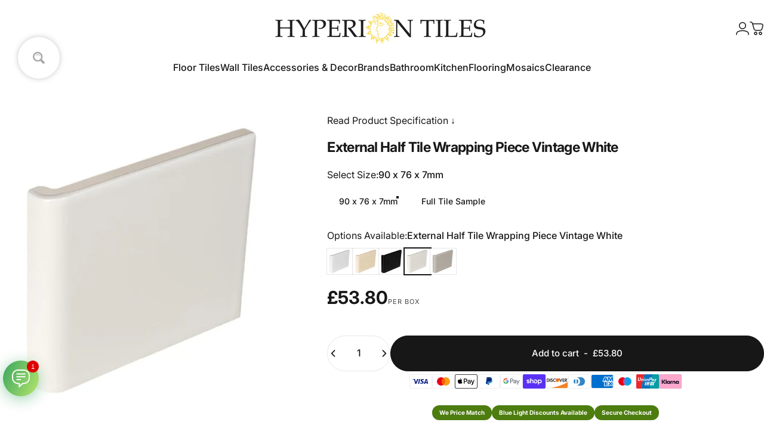

--- FILE ---
content_type: text/html; charset=utf-8
request_url: https://www.hyperiontiles.co.uk/products/external-half-tile-wrapping-piece-vintage-white
body_size: 66225
content:
<!doctype html>
<html class="no-js" lang="en" dir="ltr">
<head>
  <meta charset="utf-8">
  <meta http-equiv="X-UA-Compatible" content="IE=edge,chrome=1">
  <meta name="viewport" content="width=device-width,initial-scale=1">
  <meta name="theme-color" content="#171717">
  <link rel="canonical" href="https://www.hyperiontiles.co.uk/products/external-half-tile-wrapping-piece-vintage-white">
  <link rel="preconnect" href="https://cdn.shopify.com" crossorigin>
  <link rel="preconnect" href="https://fonts.shopifycdn.com" crossorigin><link rel="dns-prefetch" href="https://ajax.googleapis.com">
  <link rel="dns-prefetch" href="https://maps.googleapis.com">
  <link rel="dns-prefetch" href="https://maps.gstatic.com"><link rel="shortcut icon" href="//www.hyperiontiles.co.uk/cdn/shop/files/Hyperion_head_gold_2_1ca53993-3549-4d1b-908c-d8719c329971.jpg?crop=center&height=32&v=1725438497&width=32" type="image/png" /><title>External Half Tile Wrapping Piece Vintage White from Hyperion Tiles</title><meta name="description" content="External Half Tile Wrapping Piece Vintage White This fabulous External Half Tile Wrapping Piece Vintage White is one of the over 15,000 luxury tiles in stock, fast delivery, free delivery on orders over £300.">
<meta property="og:site_name" content="Hyperion Tiles">
<meta property="og:url" content="https://www.hyperiontiles.co.uk/products/external-half-tile-wrapping-piece-vintage-white">
<meta property="og:title" content="External Half Tile Wrapping Piece Vintage White">
<meta property="og:type" content="product">
<meta property="og:description" content="External Half Tile Wrapping Piece Vintage White This fabulous External Half Tile Wrapping Piece Vintage White is one of the over 15,000 luxury tiles in stock, fast delivery, free delivery on orders over £300."><meta property="og:price:amount" content="13.95">
  <meta property="og:price:currency" content="GBP"><meta property="og:image" content="http://www.hyperiontiles.co.uk/cdn/shop/files/external-half-tile-wrapping-piece-vintage-white-8637736.jpg?v=1761159657">
  <meta property="og:image:secure_url" content="https://www.hyperiontiles.co.uk/cdn/shop/files/external-half-tile-wrapping-piece-vintage-white-8637736.jpg?v=1761159657">
  <meta property="og:image:width" content="1600">
  <meta property="og:image:height" content="1600"><meta name="twitter:site" content="@HyperionTileLtd">
<meta name="twitter:card" content="summary_large_image">
<meta name="twitter:title" content="External Half Tile Wrapping Piece Vintage White">
<meta name="twitter:description" content="External Half Tile Wrapping Piece Vintage White This fabulous External Half Tile Wrapping Piece Vintage White is one of the over 15,000 luxury tiles in stock, fast delivery, free delivery on orders over £300.">
<style>@font-face {
  font-family: Inter;
  font-weight: 400;
  font-style: normal;
  font-display: swap;
  src: url("//www.hyperiontiles.co.uk/cdn/fonts/inter/inter_n4.b2a3f24c19b4de56e8871f609e73ca7f6d2e2bb9.woff2") format("woff2"),
       url("//www.hyperiontiles.co.uk/cdn/fonts/inter/inter_n4.af8052d517e0c9ffac7b814872cecc27ae1fa132.woff") format("woff");
}
@font-face {
  font-family: Inter;
  font-weight: 500;
  font-style: normal;
  font-display: swap;
  src: url("//www.hyperiontiles.co.uk/cdn/fonts/inter/inter_n5.d7101d5e168594dd06f56f290dd759fba5431d97.woff2") format("woff2"),
       url("//www.hyperiontiles.co.uk/cdn/fonts/inter/inter_n5.5332a76bbd27da00474c136abb1ca3cbbf259068.woff") format("woff");
}
@font-face {
  font-family: Inter;
  font-weight: 700;
  font-style: normal;
  font-display: swap;
  src: url("//www.hyperiontiles.co.uk/cdn/fonts/inter/inter_n7.02711e6b374660cfc7915d1afc1c204e633421e4.woff2") format("woff2"),
       url("//www.hyperiontiles.co.uk/cdn/fonts/inter/inter_n7.6dab87426f6b8813070abd79972ceaf2f8d3b012.woff") format("woff");
}
@font-face {
  font-family: Inter;
  font-weight: 400;
  font-style: italic;
  font-display: swap;
  src: url("//www.hyperiontiles.co.uk/cdn/fonts/inter/inter_i4.feae1981dda792ab80d117249d9c7e0f1017e5b3.woff2") format("woff2"),
       url("//www.hyperiontiles.co.uk/cdn/fonts/inter/inter_i4.62773b7113d5e5f02c71486623cf828884c85c6e.woff") format("woff");
}
@font-face {
  font-family: Inter;
  font-weight: 700;
  font-style: italic;
  font-display: swap;
  src: url("//www.hyperiontiles.co.uk/cdn/fonts/inter/inter_i7.b377bcd4cc0f160622a22d638ae7e2cd9b86ea4c.woff2") format("woff2"),
       url("//www.hyperiontiles.co.uk/cdn/fonts/inter/inter_i7.7c69a6a34e3bb44fcf6f975857e13b9a9b25beb4.woff") format("woff");
}
:root {
    /*! General */
    --color-base-text: 23 23 23;
    --color-base-highlight: 255 221 191;
    --color-base-background: 255 255 255;
    --color-base-button: 23 23 23;
    --color-base-button-gradient: #171717;
    --color-base-button-text: 255 255 255;
    --color-keyboard-focus: 11 97 205;
    --color-shadow: 168 232 226;
    --color-price: 23 23 23;
    --color-sale-price: 23 23 23;
    --color-sale-tag: 15 23 42;
    --color-sale-tag-text: 255 255 255;
    --color-rating: 245 158 11;
    --color-placeholder: 250 250 250;
    --color-success-text: 77 124 15;
    --color-success-background: 247 254 231;
    --color-error-text: 190 18 60;
    --color-error-background: 255 241 242;
    --color-info-text: 180 83 9;
    --color-info-background: 255 251 235;
    
    /*! Menu and drawers */
    --color-drawer-text: 23 23 23;
    --color-drawer-background: 255 255 255;
    --color-drawer-button-background: 23 23 23;
    --color-drawer-button-gradient: #171717;
    --color-drawer-button-text: 255 255 255;
    --color-drawer-overlay: 23 23 23;

    /*! Product card */
    --card-radius: var(--rounded-card);
    --card-border-width: 0.0rem;
    --card-border-opacity: 0.0;
    --card-shadow-opacity: 0.1;
    --card-shadow-horizontal-offset: 0.0rem;
    --card-shadow-vertical-offset: 0.0rem;

    /*! Buttons */
    --buttons-radius: var(--rounded-button);
    --buttons-border-width: 2px;
    --buttons-border-opacity: 1.0;
    --buttons-shadow-opacity: 0.0;
    --buttons-shadow-horizontal-offset: 0px;
    --buttons-shadow-vertical-offset: 0px;

    /*! Inputs */
    --inputs-radius: var(--rounded-input);
    --inputs-border-width: 0px;
    --inputs-border-opacity: 0.65;

    /*! Spacing */
    --sp-0d5: 0.125rem;
    --sp-1: 0.25rem;
    --sp-1d5: 0.375rem;
    --sp-2: 0.5rem;
    --sp-2d5: 0.625rem;
    --sp-3: 0.75rem;
    --sp-3d5: 0.875rem;
    --sp-4: 1rem;
    --sp-4d5: 1.125rem;
    --sp-5: 1.25rem;
    --sp-5d5: 1.375rem;
    --sp-6: 1.5rem;
    --sp-6d5: 1.625rem;
    --sp-7: 1.75rem;
    --sp-7d5: 1.875rem;
    --sp-8: 2rem;
    --sp-8d5: 2.125rem;
    --sp-9: 2.25rem;
    --sp-9d5: 2.375rem;
    --sp-10: 2.5rem;
    --sp-10d5: 2.625rem;
    --sp-11: 2.75rem;
    --sp-12: 3rem;
    --sp-13: 3.25rem;
    --sp-14: 3.5rem;
    --sp-15: 3.875rem;
    --sp-16: 4rem;
    --sp-18: 4.5rem;
    --sp-20: 5rem;
    --sp-23: 5.625rem;
    --sp-24: 6rem;
    --sp-28: 7rem;
    --sp-32: 8rem;
    --sp-36: 9rem;
    --sp-40: 10rem;
    --sp-44: 11rem;
    --sp-48: 12rem;
    --sp-52: 13rem;
    --sp-56: 14rem;
    --sp-60: 15rem;
    --sp-64: 16rem;
    --sp-68: 17rem;
    --sp-72: 18rem;
    --sp-80: 20rem;
    --sp-96: 24rem;
    --sp-100: 32rem;

    /*! Font family */
    --font-heading-family: Inter, sans-serif;
    --font-heading-style: normal;
    --font-heading-weight: 700;
    --font-heading-line-height: 1;
    --font-heading-letter-spacing: -0.03em;
    

    --font-body-family: Inter, sans-serif;
    --font-body-style: normal;
    --font-body-weight: 400;
    --font-body-line-height: 1.2;
    --font-body-letter-spacing: 0.0em;

    --font-navigation-family: var(--font-body-family);
    --font-navigation-size: clamp(0.875rem, 0.748rem + 0.3174vw, 1.125rem);
    --font-navigation-weight: 500;
    

    --font-button-family: var(--font-body-family);
    --font-button-size: clamp(0.875rem, 0.8115rem + 0.1587vw, 1.0rem);
    --font-button-weight: 500;
    

    --font-product-family: var(--font-body-family);
    --font-product-size: clamp(1.0rem, 0.873rem + 0.3175vw, 1.25rem);
    --font-product-weight: 500;
    

    /*! Font size */
    --text-3xs: 0.625rem;
    --text-2xs: 0.6875rem;
    --text-xs: 0.75rem;
    --text-2sm: 0.8125rem;
    --text-sm: 0.875rem;
    --text-base: 1.0rem;
    --text-lg: 1.125rem;
    --text-xl: 1.25rem;
    --text-2xl: 1.5rem;
    --text-3xl: 1.875rem;
    --text-4xl: 2.25rem;
    --text-5xl: 3.0rem;
    --text-6xl: 3.75rem;
    --text-7xl: 4.5rem;
    --text-8xl: 6.0rem;

    /*! Layout */
    --page-width: 2000px;
    --gap-padding: clamp(var(--sp-5), 2.526vw, var(--sp-12));
    --grid-gap: clamp(40px, 20vw, 60px);
    --page-padding: var(--sp-5);
    --page-container: min(calc(100vw - var(--scrollbar-width, 0px) - var(--page-padding) * 2), var(--page-width));
    --rounded-button: 3.75rem;
    --rounded-input: 0.375rem;
    --rounded-card: 0rem;
    --rounded-block: clamp(var(--sp-2d5), 1.053vw, var(--sp-5));

    /*! Other */
    --icon-weight: 1.5px;
  }

  @media screen and (min-width: 1024px) {
    :root {
      --page-padding: var(--sp-9);
    }
  }

  @media screen and (min-width: 1280px) {
    :root {
      --gap-padding: var(--sp-12);
      --page-padding: var(--sp-12);
      --page-container: min(calc(100vw - var(--scrollbar-width, 0px) - var(--page-padding) * 2), max(var(--page-width), 1280px));
    }
  }

  @media screen and (min-width: 1536px) {
    :root {
      --page-padding: max(var(--sp-12), 50vw - var(--scrollbar-width, 0px)/2 - var(--page-width)/2);
    }
  }
</style>
  <link rel="preload" as="font" href="//www.hyperiontiles.co.uk/cdn/fonts/inter/inter_n4.b2a3f24c19b4de56e8871f609e73ca7f6d2e2bb9.woff2" type="font/woff2" crossorigin>

  <link rel="preload" as="font" href="//www.hyperiontiles.co.uk/cdn/fonts/inter/inter_n7.02711e6b374660cfc7915d1afc1c204e633421e4.woff2" type="font/woff2" crossorigin>
<link href="//www.hyperiontiles.co.uk/cdn/shop/t/296/assets/theme.css?v=79544869900289653391764855659" rel="stylesheet" type="text/css" media="all" />
   <script data-cfasync="false" src="https://rapidlercdn.com/resources/preload" ></script>
   <script data-cfasync="false" src="https://rapidlercdn.com/resources/lazyload" ></script>
  

  <link rel="stylesheet" href="//www.hyperiontiles.co.uk/cdn/shop/t/296/assets/apps.css?v=162097722211979372921764713876" media="print" fetchpriority="low" onload="this.media='all'">

  <script>window.performance && window.performance.mark && window.performance.mark('shopify.content_for_header.start');</script><meta name="facebook-domain-verification" content="7jbb6vlp5hc34hcenaqbnulvl2to41">
<meta id="shopify-digital-wallet" name="shopify-digital-wallet" content="/61962944706/digital_wallets/dialog">
<meta name="shopify-checkout-api-token" content="b5fe1f1fcf7ac61d293598ab25e3fac9">
<meta id="in-context-paypal-metadata" data-shop-id="61962944706" data-venmo-supported="false" data-environment="production" data-locale="en_US" data-paypal-v4="true" data-currency="GBP">
<link rel="alternate" type="application/json+oembed" href="https://www.hyperiontiles.co.uk/products/external-half-tile-wrapping-piece-vintage-white.oembed">
<script async="async" src="/checkouts/internal/preloads.js?locale=en-GB"></script>
<link rel="preconnect" href="https://shop.app" crossorigin="anonymous">
<script async="async" src="https://shop.app/checkouts/internal/preloads.js?locale=en-GB&shop_id=61962944706" crossorigin="anonymous"></script>
<script id="apple-pay-shop-capabilities" type="application/json">{"shopId":61962944706,"countryCode":"GB","currencyCode":"GBP","merchantCapabilities":["supports3DS"],"merchantId":"gid:\/\/shopify\/Shop\/61962944706","merchantName":"Hyperion Tiles","requiredBillingContactFields":["postalAddress","email","phone"],"requiredShippingContactFields":["postalAddress","email","phone"],"shippingType":"shipping","supportedNetworks":["visa","maestro","masterCard","amex","discover","elo"],"total":{"type":"pending","label":"Hyperion Tiles","amount":"1.00"},"shopifyPaymentsEnabled":true,"supportsSubscriptions":true}</script>
<script id="shopify-features" type="application/json">{"accessToken":"b5fe1f1fcf7ac61d293598ab25e3fac9","betas":["rich-media-storefront-analytics"],"domain":"www.hyperiontiles.co.uk","predictiveSearch":true,"shopId":61962944706,"locale":"en"}</script>
<script>var Shopify = Shopify || {};
Shopify.shop = "hyperiontiles.myshopify.com";
Shopify.locale = "en";
Shopify.currency = {"active":"GBP","rate":"1.0"};
Shopify.country = "GB";
Shopify.theme = {"name":"Concept 5.2.0","id":181232730491,"schema_name":"Concept","schema_version":"5.2.0","theme_store_id":2412,"role":"main"};
Shopify.theme.handle = "null";
Shopify.theme.style = {"id":null,"handle":null};
Shopify.cdnHost = "www.hyperiontiles.co.uk/cdn";
Shopify.routes = Shopify.routes || {};
Shopify.routes.root = "/";</script>
<script type="module">!function(o){(o.Shopify=o.Shopify||{}).modules=!0}(window);</script>
<script>!function(o){function n(){var o=[];function n(){o.push(Array.prototype.slice.apply(arguments))}return n.q=o,n}var t=o.Shopify=o.Shopify||{};t.loadFeatures=n(),t.autoloadFeatures=n()}(window);</script>
<script>
  window.ShopifyPay = window.ShopifyPay || {};
  window.ShopifyPay.apiHost = "shop.app\/pay";
  window.ShopifyPay.redirectState = null;
</script>
<script id="shop-js-analytics" type="application/json">{"pageType":"product"}</script>
<script defer="defer" async type="module" src="//www.hyperiontiles.co.uk/cdn/shopifycloud/shop-js/modules/v2/client.init-shop-cart-sync_BT-GjEfc.en.esm.js"></script>
<script defer="defer" async type="module" src="//www.hyperiontiles.co.uk/cdn/shopifycloud/shop-js/modules/v2/chunk.common_D58fp_Oc.esm.js"></script>
<script defer="defer" async type="module" src="//www.hyperiontiles.co.uk/cdn/shopifycloud/shop-js/modules/v2/chunk.modal_xMitdFEc.esm.js"></script>
<script type="module">
  await import("//www.hyperiontiles.co.uk/cdn/shopifycloud/shop-js/modules/v2/client.init-shop-cart-sync_BT-GjEfc.en.esm.js");
await import("//www.hyperiontiles.co.uk/cdn/shopifycloud/shop-js/modules/v2/chunk.common_D58fp_Oc.esm.js");
await import("//www.hyperiontiles.co.uk/cdn/shopifycloud/shop-js/modules/v2/chunk.modal_xMitdFEc.esm.js");

  window.Shopify.SignInWithShop?.initShopCartSync?.({"fedCMEnabled":true,"windoidEnabled":true});

</script>
<script>
  window.Shopify = window.Shopify || {};
  if (!window.Shopify.featureAssets) window.Shopify.featureAssets = {};
  window.Shopify.featureAssets['shop-js'] = {"shop-cart-sync":["modules/v2/client.shop-cart-sync_DZOKe7Ll.en.esm.js","modules/v2/chunk.common_D58fp_Oc.esm.js","modules/v2/chunk.modal_xMitdFEc.esm.js"],"init-fed-cm":["modules/v2/client.init-fed-cm_B6oLuCjv.en.esm.js","modules/v2/chunk.common_D58fp_Oc.esm.js","modules/v2/chunk.modal_xMitdFEc.esm.js"],"shop-cash-offers":["modules/v2/client.shop-cash-offers_D2sdYoxE.en.esm.js","modules/v2/chunk.common_D58fp_Oc.esm.js","modules/v2/chunk.modal_xMitdFEc.esm.js"],"shop-login-button":["modules/v2/client.shop-login-button_QeVjl5Y3.en.esm.js","modules/v2/chunk.common_D58fp_Oc.esm.js","modules/v2/chunk.modal_xMitdFEc.esm.js"],"pay-button":["modules/v2/client.pay-button_DXTOsIq6.en.esm.js","modules/v2/chunk.common_D58fp_Oc.esm.js","modules/v2/chunk.modal_xMitdFEc.esm.js"],"shop-button":["modules/v2/client.shop-button_DQZHx9pm.en.esm.js","modules/v2/chunk.common_D58fp_Oc.esm.js","modules/v2/chunk.modal_xMitdFEc.esm.js"],"avatar":["modules/v2/client.avatar_BTnouDA3.en.esm.js"],"init-windoid":["modules/v2/client.init-windoid_CR1B-cfM.en.esm.js","modules/v2/chunk.common_D58fp_Oc.esm.js","modules/v2/chunk.modal_xMitdFEc.esm.js"],"init-shop-for-new-customer-accounts":["modules/v2/client.init-shop-for-new-customer-accounts_C_vY_xzh.en.esm.js","modules/v2/client.shop-login-button_QeVjl5Y3.en.esm.js","modules/v2/chunk.common_D58fp_Oc.esm.js","modules/v2/chunk.modal_xMitdFEc.esm.js"],"init-shop-email-lookup-coordinator":["modules/v2/client.init-shop-email-lookup-coordinator_BI7n9ZSv.en.esm.js","modules/v2/chunk.common_D58fp_Oc.esm.js","modules/v2/chunk.modal_xMitdFEc.esm.js"],"init-shop-cart-sync":["modules/v2/client.init-shop-cart-sync_BT-GjEfc.en.esm.js","modules/v2/chunk.common_D58fp_Oc.esm.js","modules/v2/chunk.modal_xMitdFEc.esm.js"],"shop-toast-manager":["modules/v2/client.shop-toast-manager_DiYdP3xc.en.esm.js","modules/v2/chunk.common_D58fp_Oc.esm.js","modules/v2/chunk.modal_xMitdFEc.esm.js"],"init-customer-accounts":["modules/v2/client.init-customer-accounts_D9ZNqS-Q.en.esm.js","modules/v2/client.shop-login-button_QeVjl5Y3.en.esm.js","modules/v2/chunk.common_D58fp_Oc.esm.js","modules/v2/chunk.modal_xMitdFEc.esm.js"],"init-customer-accounts-sign-up":["modules/v2/client.init-customer-accounts-sign-up_iGw4briv.en.esm.js","modules/v2/client.shop-login-button_QeVjl5Y3.en.esm.js","modules/v2/chunk.common_D58fp_Oc.esm.js","modules/v2/chunk.modal_xMitdFEc.esm.js"],"shop-follow-button":["modules/v2/client.shop-follow-button_CqMgW2wH.en.esm.js","modules/v2/chunk.common_D58fp_Oc.esm.js","modules/v2/chunk.modal_xMitdFEc.esm.js"],"checkout-modal":["modules/v2/client.checkout-modal_xHeaAweL.en.esm.js","modules/v2/chunk.common_D58fp_Oc.esm.js","modules/v2/chunk.modal_xMitdFEc.esm.js"],"shop-login":["modules/v2/client.shop-login_D91U-Q7h.en.esm.js","modules/v2/chunk.common_D58fp_Oc.esm.js","modules/v2/chunk.modal_xMitdFEc.esm.js"],"lead-capture":["modules/v2/client.lead-capture_BJmE1dJe.en.esm.js","modules/v2/chunk.common_D58fp_Oc.esm.js","modules/v2/chunk.modal_xMitdFEc.esm.js"],"payment-terms":["modules/v2/client.payment-terms_Ci9AEqFq.en.esm.js","modules/v2/chunk.common_D58fp_Oc.esm.js","modules/v2/chunk.modal_xMitdFEc.esm.js"]};
</script>
<script>(function() {
  var isLoaded = false;
  function asyncLoad() {
    if (isLoaded) return;
    isLoaded = true;
    var urls = ["https:\/\/static2.rapidsearch.dev\/resultpage.js?shop=hyperiontiles.myshopify.com","https:\/\/widget.trustpilot.com\/bootstrap\/v5\/tp.widget.sync.bootstrap.min.js?shop=hyperiontiles.myshopify.com","https:\/\/ecommplugins-scripts.trustpilot.com\/v2.1\/js\/header.min.js?settings=eyJrZXkiOiIzVjdxZ2c1ck5UT2dxdklTIiwicyI6InNrdSJ9\u0026v=2.5\u0026shop=hyperiontiles.myshopify.com","https:\/\/ecommplugins-scripts.trustpilot.com\/v2.1\/js\/success.min.js?settings=eyJrZXkiOiIzVjdxZ2c1ck5UT2dxdklTIiwicyI6InNrdSIsInQiOlsib3JkZXJzL2Z1bGZpbGxlZCJdLCJ2IjoiIiwiYSI6IlNob3BpZnktMjAyMS0wNCJ9\u0026shop=hyperiontiles.myshopify.com","https:\/\/ecommplugins-trustboxsettings.trustpilot.com\/hyperiontiles.myshopify.com.js?settings=1763119932125\u0026shop=hyperiontiles.myshopify.com"];
    for (var i = 0; i < urls.length; i++) {
      var s = document.createElement('script');
      s.type = 'text/javascript';
      s.async = true;
      s.src = urls[i];
      var x = document.getElementsByTagName('script')[0];
      x.parentNode.insertBefore(s, x);
    }
  };
  if(window.attachEvent) {
    window.attachEvent('onload', asyncLoad);
  } else {
    window.addEventListener('load', asyncLoad, false);
  }
})();</script>
<script id="__st">var __st={"a":61962944706,"offset":0,"reqid":"13abe88e-430c-4dae-bf45-0562e372a07b-1769303114","pageurl":"www.hyperiontiles.co.uk\/products\/external-half-tile-wrapping-piece-vintage-white","u":"c78669395a99","p":"product","rtyp":"product","rid":7594029318338};</script>
<script>window.ShopifyPaypalV4VisibilityTracking = true;</script>
<script id="captcha-bootstrap">!function(){'use strict';const t='contact',e='account',n='new_comment',o=[[t,t],['blogs',n],['comments',n],[t,'customer']],c=[[e,'customer_login'],[e,'guest_login'],[e,'recover_customer_password'],[e,'create_customer']],r=t=>t.map((([t,e])=>`form[action*='/${t}']:not([data-nocaptcha='true']) input[name='form_type'][value='${e}']`)).join(','),a=t=>()=>t?[...document.querySelectorAll(t)].map((t=>t.form)):[];function s(){const t=[...o],e=r(t);return a(e)}const i='password',u='form_key',d=['recaptcha-v3-token','g-recaptcha-response','h-captcha-response',i],f=()=>{try{return window.sessionStorage}catch{return}},m='__shopify_v',_=t=>t.elements[u];function p(t,e,n=!1){try{const o=window.sessionStorage,c=JSON.parse(o.getItem(e)),{data:r}=function(t){const{data:e,action:n}=t;return t[m]||n?{data:e,action:n}:{data:t,action:n}}(c);for(const[e,n]of Object.entries(r))t.elements[e]&&(t.elements[e].value=n);n&&o.removeItem(e)}catch(o){console.error('form repopulation failed',{error:o})}}const l='form_type',E='cptcha';function T(t){t.dataset[E]=!0}const w=window,h=w.document,L='Shopify',v='ce_forms',y='captcha';let A=!1;((t,e)=>{const n=(g='f06e6c50-85a8-45c8-87d0-21a2b65856fe',I='https://cdn.shopify.com/shopifycloud/storefront-forms-hcaptcha/ce_storefront_forms_captcha_hcaptcha.v1.5.2.iife.js',D={infoText:'Protected by hCaptcha',privacyText:'Privacy',termsText:'Terms'},(t,e,n)=>{const o=w[L][v],c=o.bindForm;if(c)return c(t,g,e,D).then(n);var r;o.q.push([[t,g,e,D],n]),r=I,A||(h.body.append(Object.assign(h.createElement('script'),{id:'captcha-provider',async:!0,src:r})),A=!0)});var g,I,D;w[L]=w[L]||{},w[L][v]=w[L][v]||{},w[L][v].q=[],w[L][y]=w[L][y]||{},w[L][y].protect=function(t,e){n(t,void 0,e),T(t)},Object.freeze(w[L][y]),function(t,e,n,w,h,L){const[v,y,A,g]=function(t,e,n){const i=e?o:[],u=t?c:[],d=[...i,...u],f=r(d),m=r(i),_=r(d.filter((([t,e])=>n.includes(e))));return[a(f),a(m),a(_),s()]}(w,h,L),I=t=>{const e=t.target;return e instanceof HTMLFormElement?e:e&&e.form},D=t=>v().includes(t);t.addEventListener('submit',(t=>{const e=I(t);if(!e)return;const n=D(e)&&!e.dataset.hcaptchaBound&&!e.dataset.recaptchaBound,o=_(e),c=g().includes(e)&&(!o||!o.value);(n||c)&&t.preventDefault(),c&&!n&&(function(t){try{if(!f())return;!function(t){const e=f();if(!e)return;const n=_(t);if(!n)return;const o=n.value;o&&e.removeItem(o)}(t);const e=Array.from(Array(32),(()=>Math.random().toString(36)[2])).join('');!function(t,e){_(t)||t.append(Object.assign(document.createElement('input'),{type:'hidden',name:u})),t.elements[u].value=e}(t,e),function(t,e){const n=f();if(!n)return;const o=[...t.querySelectorAll(`input[type='${i}']`)].map((({name:t})=>t)),c=[...d,...o],r={};for(const[a,s]of new FormData(t).entries())c.includes(a)||(r[a]=s);n.setItem(e,JSON.stringify({[m]:1,action:t.action,data:r}))}(t,e)}catch(e){console.error('failed to persist form',e)}}(e),e.submit())}));const S=(t,e)=>{t&&!t.dataset[E]&&(n(t,e.some((e=>e===t))),T(t))};for(const o of['focusin','change'])t.addEventListener(o,(t=>{const e=I(t);D(e)&&S(e,y())}));const B=e.get('form_key'),M=e.get(l),P=B&&M;t.addEventListener('DOMContentLoaded',(()=>{const t=y();if(P)for(const e of t)e.elements[l].value===M&&p(e,B);[...new Set([...A(),...v().filter((t=>'true'===t.dataset.shopifyCaptcha))])].forEach((e=>S(e,t)))}))}(h,new URLSearchParams(w.location.search),n,t,e,['guest_login'])})(!0,!0)}();</script>
<script integrity="sha256-4kQ18oKyAcykRKYeNunJcIwy7WH5gtpwJnB7kiuLZ1E=" data-source-attribution="shopify.loadfeatures" defer="defer" src="//www.hyperiontiles.co.uk/cdn/shopifycloud/storefront/assets/storefront/load_feature-a0a9edcb.js" crossorigin="anonymous"></script>
<script crossorigin="anonymous" defer="defer" src="//www.hyperiontiles.co.uk/cdn/shopifycloud/storefront/assets/shopify_pay/storefront-65b4c6d7.js?v=20250812"></script>
<script data-source-attribution="shopify.dynamic_checkout.dynamic.init">var Shopify=Shopify||{};Shopify.PaymentButton=Shopify.PaymentButton||{isStorefrontPortableWallets:!0,init:function(){window.Shopify.PaymentButton.init=function(){};var t=document.createElement("script");t.src="https://www.hyperiontiles.co.uk/cdn/shopifycloud/portable-wallets/latest/portable-wallets.en.js",t.type="module",document.head.appendChild(t)}};
</script>
<script data-source-attribution="shopify.dynamic_checkout.buyer_consent">
  function portableWalletsHideBuyerConsent(e){var t=document.getElementById("shopify-buyer-consent"),n=document.getElementById("shopify-subscription-policy-button");t&&n&&(t.classList.add("hidden"),t.setAttribute("aria-hidden","true"),n.removeEventListener("click",e))}function portableWalletsShowBuyerConsent(e){var t=document.getElementById("shopify-buyer-consent"),n=document.getElementById("shopify-subscription-policy-button");t&&n&&(t.classList.remove("hidden"),t.removeAttribute("aria-hidden"),n.addEventListener("click",e))}window.Shopify?.PaymentButton&&(window.Shopify.PaymentButton.hideBuyerConsent=portableWalletsHideBuyerConsent,window.Shopify.PaymentButton.showBuyerConsent=portableWalletsShowBuyerConsent);
</script>
<script>
  function portableWalletsCleanup(e){e&&e.src&&console.error("Failed to load portable wallets script "+e.src);var t=document.querySelectorAll("shopify-accelerated-checkout .shopify-payment-button__skeleton, shopify-accelerated-checkout-cart .wallet-cart-button__skeleton"),e=document.getElementById("shopify-buyer-consent");for(let e=0;e<t.length;e++)t[e].remove();e&&e.remove()}function portableWalletsNotLoadedAsModule(e){e instanceof ErrorEvent&&"string"==typeof e.message&&e.message.includes("import.meta")&&"string"==typeof e.filename&&e.filename.includes("portable-wallets")&&(window.removeEventListener("error",portableWalletsNotLoadedAsModule),window.Shopify.PaymentButton.failedToLoad=e,"loading"===document.readyState?document.addEventListener("DOMContentLoaded",window.Shopify.PaymentButton.init):window.Shopify.PaymentButton.init())}window.addEventListener("error",portableWalletsNotLoadedAsModule);
</script>

<script type="module" src="https://www.hyperiontiles.co.uk/cdn/shopifycloud/portable-wallets/latest/portable-wallets.en.js" onError="portableWalletsCleanup(this)" crossorigin="anonymous"></script>
<script nomodule>
  document.addEventListener("DOMContentLoaded", portableWalletsCleanup);
</script>

<script id='scb4127' type='text/javascript' async='' src='https://www.hyperiontiles.co.uk/cdn/shopifycloud/privacy-banner/storefront-banner.js'></script><link id="shopify-accelerated-checkout-styles" rel="stylesheet" media="screen" href="https://www.hyperiontiles.co.uk/cdn/shopifycloud/portable-wallets/latest/accelerated-checkout-backwards-compat.css" crossorigin="anonymous">
<style id="shopify-accelerated-checkout-cart">
        #shopify-buyer-consent {
  margin-top: 1em;
  display: inline-block;
  width: 100%;
}

#shopify-buyer-consent.hidden {
  display: none;
}

#shopify-subscription-policy-button {
  background: none;
  border: none;
  padding: 0;
  text-decoration: underline;
  font-size: inherit;
  cursor: pointer;
}

#shopify-subscription-policy-button::before {
  box-shadow: none;
}

      </style>

<script>window.performance && window.performance.mark && window.performance.mark('shopify.content_for_header.end');</script>

  <script src="//www.hyperiontiles.co.uk/cdn/shop/t/296/assets/vendor.js?v=83836565987576270061764713877" defer="defer"></script>
  <script src="//www.hyperiontiles.co.uk/cdn/shop/t/296/assets/theme.js?v=174093544069600183111765295846" defer="defer"></script><script src="//www.hyperiontiles.co.uk/cdn/shop/t/296/assets/tab-attention.js?v=67915533078656033861764713877" defer="defer"></script><script>
  document.documentElement.classList.replace('no-js', 'js');

  window.theme = window.theme || {};
  theme.routes = {
    shop_url: 'https://www.hyperiontiles.co.uk',
    root_url: '/',
    cart_url: '/cart',
    cart_add_url: '/cart/add',
    cart_change_url: '/cart/change',
    cart_update_url: '/cart/update',
    search_url: '/search',
    predictive_search_url: '/search/suggest'
  };

  theme.variantStrings = {
    preOrder: "Pre-order",
    addToCart: "Add to cart",
    soldOut: "Sold Out",
    unavailable: "Unavailable",
    addToBundle: "Add to bundle",
    backInStock: "Notify me when it’s available"
  };

  theme.shippingCalculatorStrings = {
    error: "One or more errors occurred while retrieving the shipping rates:",
    notFound: "Sorry, we do not ship to your address.",
    oneResult: "There is one shipping rate for your address:",
    multipleResults: "There are multiple shipping rates for your address:"
  };

  theme.discountStrings = {
    error: "Discount code cannot be applied to your cart",
    shippingError: "Shipping discounts are shown at checkout after adding an address"
  };

  theme.recipientFormStrings = {
    expanded: "Gift card recipient form expanded",
    collapsed: "Gift card recipient form collapsed"
  };

  theme.quickOrderListStrings = {
    itemsAdded: "[quantity] items added",
    itemAdded: "[quantity] item added",
    itemsRemoved: "[quantity] items removed",
    itemRemoved: "[quantity] item removed",
    viewCart: "View cart",
    each: "[money]\/ea",
    minError: "This item has a minimum of [min]",
    maxError: "This item has a maximum of [max]",
    stepError: "You can only add this item in increments of [step]"
  };

  theme.cartStrings = {
    error: "There was an error while updating your cart. Please try again.",
    quantityError: "You can only add [quantity] of this item to your cart.",
    giftNoteAttribute: "Gift note",
    giftWrapAttribute: "Gift wrapping",
    giftWrapBooleanTrue: "Yes",
    targetProductAttribute: "For"
  };

  theme.dateStrings = {
    d: "d",
    day: "Day",
    days: "Days",
    h: "h",
    hour: "Hour",
    hours: "Hours",
    m: "m",
    minute: "Min",
    minutes: "Mins",
    s: "s",
    second: "Sec",
    seconds: "Secs"
  };theme.tabAttentionStrings = {
      firstMessage: "Something we said?",
      nextMessage: "We're still here!",
      messageDelay: 10
    };theme.strings = {
    recentlyViewedEmpty: "Your recently viewed is empty.",
    close: "Close",
    next: "Next",
    previous: "Previous",
    qrImageAlt: "QR code — scan to redeem gift card"
  };

  theme.settings = {
    moneyFormat: "£{{amount}}",
    moneyWithCurrencyFormat: "£{{amount}} GBP",
    currencyCodeEnabled: false,
    externalLinksNewTab: true,
    cartType: "drawer",
    isCartTemplate: false,
    pswpModule: "\/\/www.hyperiontiles.co.uk\/cdn\/shop\/t\/296\/assets\/photoswipe.min.js?v=41760041872977459911764713877",
    themeName: 'Concept',
    themeVersion: '5.2.0',
    agencyId: ''
  };// We save the product ID in local storage to be eventually used for recently viewed section
    try {
      const recentlyViewedProducts = new Set(JSON.parse(window.localStorage.getItem(`${theme.settings.themeName}:recently-viewed`) || '[]'));

      recentlyViewedProducts.delete(7594029318338); // Delete first to re-move the product
      recentlyViewedProducts.add(7594029318338);

      window.localStorage.setItem(`${theme.settings.themeName}:recently-viewed`, JSON.stringify(Array.from(recentlyViewedProducts.values()).reverse()));
    } catch (e) {
      // Safari in private mode does not allow setting item, we silently fail
    }</script>



  <script type="text/javascript">
    window.RapidSearchAdmin = false;
  </script>



  <!-- Google Tag Manager -->
<script>(function(w,d,s,l,i){w[l]=w[l]||[];w[l].push({'gtm.start':
new Date().getTime(),event:'gtm.js'});var f=d.getElementsByTagName(s)[0],
j=d.createElement(s),dl=l!='dataLayer'?'&l='+l:'';j.async=true;j.src=
'https://www.googletagmanager.com/gtm.js?id='+i+dl;f.parentNode.insertBefore(j,f);
})(window,document,'script','dataLayer','GTM-TTRKZ2R');</script>
<!-- End Google Tag Manager -->

<!-- BEGIN app block: shopify://apps/minmaxify-order-limits/blocks/app-embed-block/3acfba32-89f3-4377-ae20-cbb9abc48475 --><script type="text/javascript" src="https://limits.minmaxify.com/hyperiontiles.myshopify.com?v=139c&r=20260123181509"></script>

<!-- END app block --><!-- BEGIN app block: shopify://apps/tinyseo/blocks/breadcrumbs-json-ld-embed/0605268f-f7c4-4e95-b560-e43df7d59ae4 --><script type="application/ld+json" id="tinyimg-breadcrumbs-json-ld">
      {
        "@context": "https://schema.org",
        "@type": "BreadcrumbList",
        "itemListElement": [
          {
            "@type": "ListItem",
            "position": 1,
            "item": {
              "@id": "https://www.hyperiontiles.co.uk",
          "name": "Home"
        }
      }
      
        
        
      ,{
        "@type": "ListItem",
        "position": 2,
        "item": {
          "@id": "https://www.hyperiontiles.co.uk/products/external-half-tile-wrapping-piece-vintage-white",
          "name": "External Half Tile Wrapping Piece Vintage White"
        }
      }
      
      ]
    }
  </script>
<!-- END app block --><!-- BEGIN app block: shopify://apps/tinyseo/blocks/product-json-ld-embed/0605268f-f7c4-4e95-b560-e43df7d59ae4 --><script type="application/ld+json" id="tinyimg-product-json-ld">{
  "@context": "https://schema.org/",
  "@type": "Product",
  "@id": "https://www.hyperiontiles.co.uk/products/external-half-tile-wrapping-piece-vintage-white",

  "category": "Wall Tiles",
  
"offers" : [
  {
  "@type" : "Offer" ,
  "gtin13": "5296834517264",

  "sku": "IM-0014740-1",
  
  "priceCurrency" : "GBP" ,
  "price": "53.8",
  "priceValidUntil": "2026-04-25",
  
  
  "availability" : "http://schema.org/InStock",
  
  "itemCondition": "http://schema.org/NewCondition",
  

  "name": "90 x 76 x 7mm",
  "url" : "https://www.hyperiontiles.co.uk/products/external-half-tile-wrapping-piece-vintage-white?variant=55661455147387",
  

  
  
  "hasMerchantReturnPolicy": {
    "@type": "MerchantReturnPolicy",
    "returnPolicyCategory": "https://schema.org/MerchantReturnFiniteReturnWindow",
    
    "url" : "https://www.hyperiontiles.co.uk/policies/refund-policy",
    
    
    

    "applicableCountry": "ZZ",
"returnMethod": [
      
      "https://schema.org/ReturnByMail"
    ],
    
    "merchantReturnDays": "30",
    

    "returnFees": "https://schema.org/FreeReturn",
    
    
    "restockingFee": {
      "@type": "MonetaryAmount",
      "value": "0",
      "currency": "GBP"
    },
    
    "refundType": "https://schema.org/FullRefund"
  
  },
  
  
  
  "shippingDetails": [
    
    {
      "@type": "OfferShippingDetails",
      "shippingDestination": {
         "@type": "DefinedRegion",
         "addressCountry": "GB"
      },
      
      "shippingRate": {
        "@type": "MonetaryAmount",
        "minValue": 0,
        "maxValue": 60,
        "currency": "GBP"
      },
      
      "deliveryTime": {
        "@type": "ShippingDeliveryTime",
        "handlingTime": {
          "@type": "QuantitativeValue",
          "minValue": 1,
          "maxValue": 2,
          "unitCode": "DAY"
        },
        "transitTime": {
          "@type": "QuantitativeValue",
          "minValue": 2,
          "maxValue": 15,
          "unitCode": "DAY"
        }
      }
    }
    
    
  ],
  
  "seller" : {
  "@type" : "Organization",
  "name" : "Hyperion Tiles"
  }
  },
  {
  "@type" : "Offer" ,
  "gtin13": "8509223344745",

  "sku": "IM-0014740-2",
  
  "priceCurrency" : "GBP" ,
  "price": "13.95",
  "priceValidUntil": "2026-04-25",
  
  
  "availability" : "http://schema.org/InStock",
  
  "itemCondition": "http://schema.org/NewCondition",
  

  "name": "Full Tile Sample",
  "url" : "https://www.hyperiontiles.co.uk/products/external-half-tile-wrapping-piece-vintage-white?variant=55661455180155",
  

  
  
  "hasMerchantReturnPolicy": {
    "@type": "MerchantReturnPolicy",
    "returnPolicyCategory": "https://schema.org/MerchantReturnFiniteReturnWindow",
    
    "url" : "https://www.hyperiontiles.co.uk/policies/refund-policy",
    
    
    

    "applicableCountry": "ZZ",
"returnMethod": [
      
      "https://schema.org/ReturnByMail"
    ],
    
    "merchantReturnDays": "30",
    

    "returnFees": "https://schema.org/FreeReturn",
    
    
    "restockingFee": {
      "@type": "MonetaryAmount",
      "value": "0",
      "currency": "GBP"
    },
    
    "refundType": "https://schema.org/FullRefund"
  
  },
  
  
  
  "shippingDetails": [
    
    {
      "@type": "OfferShippingDetails",
      "shippingDestination": {
         "@type": "DefinedRegion",
         "addressCountry": "GB"
      },
      
      "shippingRate": {
        "@type": "MonetaryAmount",
        "minValue": 0,
        "maxValue": 60,
        "currency": "GBP"
      },
      
      "deliveryTime": {
        "@type": "ShippingDeliveryTime",
        "handlingTime": {
          "@type": "QuantitativeValue",
          "minValue": 1,
          "maxValue": 2,
          "unitCode": "DAY"
        },
        "transitTime": {
          "@type": "QuantitativeValue",
          "minValue": 2,
          "maxValue": 15,
          "unitCode": "DAY"
        }
      }
    }
    
    
  ],
  
  "seller" : {
  "@type" : "Organization",
  "name" : "Hyperion Tiles"
  }
  }
  ],
  "name": "External Half Tile Wrapping Piece Vintage White","image": "https://www.hyperiontiles.co.uk/cdn/shop/files/external-half-tile-wrapping-piece-vintage-white-8637736.jpg?v=1761159657",








  
  
  
  




  
  
  
  
  
  


  
  
  
  
"description": "External Half Tile Wrapping Piece Vintage White Vintage White tiles feature warm tones, making them a perfect alternative to Brilliant White for creating a softer, more inviting look. These rounded external pieces are designed to seamlessly match our field and half tiles, offering a smooth, polished finish for external corners. Part of our Artworks range, these ceramic wall tiles, mouldings, and decorative accents are ideal for bathrooms, kitchens, and other spaces. With rich, vibrant colours, deep translucent glazes, and intricate details, the Artworks collection is perfect for achieving timeless, classic designs or modern, contemporary styles. Enhance your home with premium ceramic tiles that combine beauty and functionality. Specifications:   Dimensions (inch): 3.5 x 3 x 0.25  Box Qty: 4   Dimensions (mm): 90 x 76 x 7   Suitabilities: Wet Wall, Dry Wall  Surface Finish: Gloss Edge Finish: Straight  Colour: Vintage White   Material: Ceramic  Availability: Usually in stock  Sold per box",
  "manufacturer": "Original Style",
  "material": "",
  "url": "https://www.hyperiontiles.co.uk/products/external-half-tile-wrapping-piece-vintage-white",
    
  "additionalProperty":
  [
  
    
    {
    "@type": "PropertyValue",
    "name" : "Select Size",
    "value": [
    "90 x 76 x 7mm",
    "Full Tile Sample"
    ]
    }
    
    
    ],
    
    "brand": {
      "@type": "Brand",
      "name": "Original Style"
    }
 }
</script>
<!-- END app block --><!-- BEGIN app block: shopify://apps/rt-social-chat-live-chat/blocks/app-embed/9baee9b7-6929-47af-9935-05bcdc376396 --><script>
  window.roarJs = window.roarJs || {};
  roarJs.WhatsAppConfig = {
    metafields: {
      shop: "hyperiontiles.myshopify.com",
      settings: {"enabled":"1","block_order":["1492096252560"],"blocks":{"1492096252560":{"disabled":"0","type":"whatsapp","number":"+447457405480","whatsapp_web":"1","name":"Hyperion Tiles","label":"Customer Service Team","avatar":"0","avatar_url":"https:\/\/www.gravatar.com\/avatar","online":"1","timezone":"America\/New_York","sunday":{"enabled":"1","range":"480,1050"},"monday":{"enabled":"1","range":"480,1050"},"tuesday":{"enabled":"1","range":"480,1050"},"wednesday":{"enabled":"1","range":"480,1050"},"thursday":{"enabled":"1","range":"480,1050"},"friday":{"enabled":"1","range":"480,1050"},"saturday":{"enabled":"1","range":"480,1050"},"offline":"I will be back soon","chat":{"enabled":"1","greeting":"Hello! how can i help you today"},"message":"","page_url":"1"}},"param":{"newtab":"0","offline_disabled":"0","offline_message":"1","greeting":{"enabled":"0","message":"Hi there! How can we help you? Tap here to start chat with us.","delay":"5"},"pending":{"enabled":"1","number":"1","color":"#ffffff","background":"#dd0000"},"position":{"value":"left","bottom":"55","left":"5","right":"10"},"cta_type":"all"},"mobile":{"enabled":"1","position":{"value":"inherit","bottom":"20","left":"20","right":"20"}},"style":{"gradient":"preset","pattern":"15","custom":{"color":"#ffffff","background":"#2db67c"},"icon":"9","rounded":"1"},"share":{"block_order":["facebook","twitter","whatsapp"],"blocks":{"facebook":{"type":"facebook","label":"Share on Facebook"},"twitter":{"type":"twitter","label":"Share on Twitter"},"whatsapp":{"type":"whatsapp","label":"Share on Whatsapp"}},"param":{"enabled":"0","position":"left"},"mobile":{"enabled":"1","position":"inherit"},"style":{"color":"#000000","background":"#ffffff"},"texts":{"button":"Share","message":"Check this out, it's so cool!"}},"charge":true,"onetime":false,"track_url":"https:\/\/haloroar.com\/app\/whatsapp\/tracking","texts":{"title":"Hi there 👋","description":"Welcome to Social Chat and Share. Ask us anything 🎉","note":"We typically reply within a few minutes","button":"","placeholder":"Send a message…","emoji_search":"Search emoji…","emoji_frequently":"Frequently used","emoji_people":"People","emoji_nature":"Nature","emoji_objects":"Objects","emoji_places":"Places","emoji_symbols":"Symbols","emoji_not_found":"No emoji could be found"},"only1":"true"},
      moneyFormat: "£{{amount}}"
    }
  }
</script>

<script src="https://cdn.shopify.com/extensions/019a1460-f72e-7cbc-becc-90116917fae9/rt-whats-app-chat-live-chat-2/assets/whatsapp.js" defer></script>


<!-- END app block --><!-- BEGIN app block: shopify://apps/klaviyo-email-marketing-sms/blocks/klaviyo-onsite-embed/2632fe16-c075-4321-a88b-50b567f42507 -->












  <script async src="https://static.klaviyo.com/onsite/js/UhvEmT/klaviyo.js?company_id=UhvEmT"></script>
  <script>!function(){if(!window.klaviyo){window._klOnsite=window._klOnsite||[];try{window.klaviyo=new Proxy({},{get:function(n,i){return"push"===i?function(){var n;(n=window._klOnsite).push.apply(n,arguments)}:function(){for(var n=arguments.length,o=new Array(n),w=0;w<n;w++)o[w]=arguments[w];var t="function"==typeof o[o.length-1]?o.pop():void 0,e=new Promise((function(n){window._klOnsite.push([i].concat(o,[function(i){t&&t(i),n(i)}]))}));return e}}})}catch(n){window.klaviyo=window.klaviyo||[],window.klaviyo.push=function(){var n;(n=window._klOnsite).push.apply(n,arguments)}}}}();</script>

  
    <script id="viewed_product">
      if (item == null) {
        var _learnq = _learnq || [];

        var MetafieldReviews = null
        var MetafieldYotpoRating = null
        var MetafieldYotpoCount = null
        var MetafieldLooxRating = null
        var MetafieldLooxCount = null
        var okendoProduct = null
        var okendoProductReviewCount = null
        var okendoProductReviewAverageValue = null
        try {
          // The following fields are used for Customer Hub recently viewed in order to add reviews.
          // This information is not part of __kla_viewed. Instead, it is part of __kla_viewed_reviewed_items
          MetafieldReviews = {"rating":{"scale_min":"1.0","scale_max":"5.0","value":"5.0"},"rating_count":0};
          MetafieldYotpoRating = null
          MetafieldYotpoCount = null
          MetafieldLooxRating = null
          MetafieldLooxCount = null

          okendoProduct = null
          // If the okendo metafield is not legacy, it will error, which then requires the new json formatted data
          if (okendoProduct && 'error' in okendoProduct) {
            okendoProduct = null
          }
          okendoProductReviewCount = okendoProduct ? okendoProduct.reviewCount : null
          okendoProductReviewAverageValue = okendoProduct ? okendoProduct.reviewAverageValue : null
        } catch (error) {
          console.error('Error in Klaviyo onsite reviews tracking:', error);
        }

        var item = {
          Name: "External Half Tile Wrapping Piece Vintage White",
          ProductID: 7594029318338,
          Categories: ["Bathroom Wall Tiles","Best selling products","Ceramic Bathroom Tiles","Ceramic Kitchen Tiles","Ceramic Wall Tiles","Colour Tiles","New arrivals","Original Style","Original Style Artworks Tiles","Shop All Luxury Tiles \u0026 Flooring: The Entire Collection","Shower Wall Tiles","Trusted Brands","Victorian Wall Tiles","White Tiles"],
          ImageURL: "https://www.hyperiontiles.co.uk/cdn/shop/files/external-half-tile-wrapping-piece-vintage-white-8637736_grande.jpg?v=1761159657",
          URL: "https://www.hyperiontiles.co.uk/products/external-half-tile-wrapping-piece-vintage-white",
          Brand: "Original Style",
          Price: "£13.95",
          Value: "13.95",
          CompareAtPrice: "£53.80"
        };
        _learnq.push(['track', 'Viewed Product', item]);
        _learnq.push(['trackViewedItem', {
          Title: item.Name,
          ItemId: item.ProductID,
          Categories: item.Categories,
          ImageUrl: item.ImageURL,
          Url: item.URL,
          Metadata: {
            Brand: item.Brand,
            Price: item.Price,
            Value: item.Value,
            CompareAtPrice: item.CompareAtPrice
          },
          metafields:{
            reviews: MetafieldReviews,
            yotpo:{
              rating: MetafieldYotpoRating,
              count: MetafieldYotpoCount,
            },
            loox:{
              rating: MetafieldLooxRating,
              count: MetafieldLooxCount,
            },
            okendo: {
              rating: okendoProductReviewAverageValue,
              count: okendoProductReviewCount,
            }
          }
        }]);
      }
    </script>
  




  <script>
    window.klaviyoReviewsProductDesignMode = false
  </script>







<!-- END app block --><!-- BEGIN app block: shopify://apps/press-loft-affiliate-network/blocks/app-affileate-embeded-block/cec1d770-ae0e-49c2-8267-331fecca634e --><script>
  let customerId = ""
  let customerPlToken = ""
  let shop = "hyperiontiles.myshopify.com"
  if(customerPlToken == "N/A"){
    customerPlToken = null
  }
</script>

<!-- END app block --><link href="https://cdn.shopify.com/extensions/019a1460-f72e-7cbc-becc-90116917fae9/rt-whats-app-chat-live-chat-2/assets/whatsapp.css" rel="stylesheet" type="text/css" media="all">
<script src="https://cdn.shopify.com/extensions/019be54d-0b81-77af-aeaa-a96c3b6e5566/rapid-search-291/assets/csb.iife.js" type="text/javascript" defer="defer"></script>
<script src="https://cdn.shopify.com/extensions/019be11e-ede0-73a6-907d-0232eee166b1/section-factory-50/assets/block-badge.js" type="text/javascript" defer="defer"></script>
<script src="https://cdn.shopify.com/extensions/c912c5b5-12f9-46a8-8035-e89202715522/press-loft-affiliate-network-22/assets/app-affiliate-min.js" type="text/javascript" defer="defer"></script>
<link href="https://monorail-edge.shopifysvc.com" rel="dns-prefetch">
<script>(function(){if ("sendBeacon" in navigator && "performance" in window) {try {var session_token_from_headers = performance.getEntriesByType('navigation')[0].serverTiming.find(x => x.name == '_s').description;} catch {var session_token_from_headers = undefined;}var session_cookie_matches = document.cookie.match(/_shopify_s=([^;]*)/);var session_token_from_cookie = session_cookie_matches && session_cookie_matches.length === 2 ? session_cookie_matches[1] : "";var session_token = session_token_from_headers || session_token_from_cookie || "";function handle_abandonment_event(e) {var entries = performance.getEntries().filter(function(entry) {return /monorail-edge.shopifysvc.com/.test(entry.name);});if (!window.abandonment_tracked && entries.length === 0) {window.abandonment_tracked = true;var currentMs = Date.now();var navigation_start = performance.timing.navigationStart;var payload = {shop_id: 61962944706,url: window.location.href,navigation_start,duration: currentMs - navigation_start,session_token,page_type: "product"};window.navigator.sendBeacon("https://monorail-edge.shopifysvc.com/v1/produce", JSON.stringify({schema_id: "online_store_buyer_site_abandonment/1.1",payload: payload,metadata: {event_created_at_ms: currentMs,event_sent_at_ms: currentMs}}));}}window.addEventListener('pagehide', handle_abandonment_event);}}());</script>
<script id="web-pixels-manager-setup">(function e(e,d,r,n,o){if(void 0===o&&(o={}),!Boolean(null===(a=null===(i=window.Shopify)||void 0===i?void 0:i.analytics)||void 0===a?void 0:a.replayQueue)){var i,a;window.Shopify=window.Shopify||{};var t=window.Shopify;t.analytics=t.analytics||{};var s=t.analytics;s.replayQueue=[],s.publish=function(e,d,r){return s.replayQueue.push([e,d,r]),!0};try{self.performance.mark("wpm:start")}catch(e){}var l=function(){var e={modern:/Edge?\/(1{2}[4-9]|1[2-9]\d|[2-9]\d{2}|\d{4,})\.\d+(\.\d+|)|Firefox\/(1{2}[4-9]|1[2-9]\d|[2-9]\d{2}|\d{4,})\.\d+(\.\d+|)|Chrom(ium|e)\/(9{2}|\d{3,})\.\d+(\.\d+|)|(Maci|X1{2}).+ Version\/(15\.\d+|(1[6-9]|[2-9]\d|\d{3,})\.\d+)([,.]\d+|)( \(\w+\)|)( Mobile\/\w+|) Safari\/|Chrome.+OPR\/(9{2}|\d{3,})\.\d+\.\d+|(CPU[ +]OS|iPhone[ +]OS|CPU[ +]iPhone|CPU IPhone OS|CPU iPad OS)[ +]+(15[._]\d+|(1[6-9]|[2-9]\d|\d{3,})[._]\d+)([._]\d+|)|Android:?[ /-](13[3-9]|1[4-9]\d|[2-9]\d{2}|\d{4,})(\.\d+|)(\.\d+|)|Android.+Firefox\/(13[5-9]|1[4-9]\d|[2-9]\d{2}|\d{4,})\.\d+(\.\d+|)|Android.+Chrom(ium|e)\/(13[3-9]|1[4-9]\d|[2-9]\d{2}|\d{4,})\.\d+(\.\d+|)|SamsungBrowser\/([2-9]\d|\d{3,})\.\d+/,legacy:/Edge?\/(1[6-9]|[2-9]\d|\d{3,})\.\d+(\.\d+|)|Firefox\/(5[4-9]|[6-9]\d|\d{3,})\.\d+(\.\d+|)|Chrom(ium|e)\/(5[1-9]|[6-9]\d|\d{3,})\.\d+(\.\d+|)([\d.]+$|.*Safari\/(?![\d.]+ Edge\/[\d.]+$))|(Maci|X1{2}).+ Version\/(10\.\d+|(1[1-9]|[2-9]\d|\d{3,})\.\d+)([,.]\d+|)( \(\w+\)|)( Mobile\/\w+|) Safari\/|Chrome.+OPR\/(3[89]|[4-9]\d|\d{3,})\.\d+\.\d+|(CPU[ +]OS|iPhone[ +]OS|CPU[ +]iPhone|CPU IPhone OS|CPU iPad OS)[ +]+(10[._]\d+|(1[1-9]|[2-9]\d|\d{3,})[._]\d+)([._]\d+|)|Android:?[ /-](13[3-9]|1[4-9]\d|[2-9]\d{2}|\d{4,})(\.\d+|)(\.\d+|)|Mobile Safari.+OPR\/([89]\d|\d{3,})\.\d+\.\d+|Android.+Firefox\/(13[5-9]|1[4-9]\d|[2-9]\d{2}|\d{4,})\.\d+(\.\d+|)|Android.+Chrom(ium|e)\/(13[3-9]|1[4-9]\d|[2-9]\d{2}|\d{4,})\.\d+(\.\d+|)|Android.+(UC? ?Browser|UCWEB|U3)[ /]?(15\.([5-9]|\d{2,})|(1[6-9]|[2-9]\d|\d{3,})\.\d+)\.\d+|SamsungBrowser\/(5\.\d+|([6-9]|\d{2,})\.\d+)|Android.+MQ{2}Browser\/(14(\.(9|\d{2,})|)|(1[5-9]|[2-9]\d|\d{3,})(\.\d+|))(\.\d+|)|K[Aa][Ii]OS\/(3\.\d+|([4-9]|\d{2,})\.\d+)(\.\d+|)/},d=e.modern,r=e.legacy,n=navigator.userAgent;return n.match(d)?"modern":n.match(r)?"legacy":"unknown"}(),u="modern"===l?"modern":"legacy",c=(null!=n?n:{modern:"",legacy:""})[u],f=function(e){return[e.baseUrl,"/wpm","/b",e.hashVersion,"modern"===e.buildTarget?"m":"l",".js"].join("")}({baseUrl:d,hashVersion:r,buildTarget:u}),m=function(e){var d=e.version,r=e.bundleTarget,n=e.surface,o=e.pageUrl,i=e.monorailEndpoint;return{emit:function(e){var a=e.status,t=e.errorMsg,s=(new Date).getTime(),l=JSON.stringify({metadata:{event_sent_at_ms:s},events:[{schema_id:"web_pixels_manager_load/3.1",payload:{version:d,bundle_target:r,page_url:o,status:a,surface:n,error_msg:t},metadata:{event_created_at_ms:s}}]});if(!i)return console&&console.warn&&console.warn("[Web Pixels Manager] No Monorail endpoint provided, skipping logging."),!1;try{return self.navigator.sendBeacon.bind(self.navigator)(i,l)}catch(e){}var u=new XMLHttpRequest;try{return u.open("POST",i,!0),u.setRequestHeader("Content-Type","text/plain"),u.send(l),!0}catch(e){return console&&console.warn&&console.warn("[Web Pixels Manager] Got an unhandled error while logging to Monorail."),!1}}}}({version:r,bundleTarget:l,surface:e.surface,pageUrl:self.location.href,monorailEndpoint:e.monorailEndpoint});try{o.browserTarget=l,function(e){var d=e.src,r=e.async,n=void 0===r||r,o=e.onload,i=e.onerror,a=e.sri,t=e.scriptDataAttributes,s=void 0===t?{}:t,l=document.createElement("script"),u=document.querySelector("head"),c=document.querySelector("body");if(l.async=n,l.src=d,a&&(l.integrity=a,l.crossOrigin="anonymous"),s)for(var f in s)if(Object.prototype.hasOwnProperty.call(s,f))try{l.dataset[f]=s[f]}catch(e){}if(o&&l.addEventListener("load",o),i&&l.addEventListener("error",i),u)u.appendChild(l);else{if(!c)throw new Error("Did not find a head or body element to append the script");c.appendChild(l)}}({src:f,async:!0,onload:function(){if(!function(){var e,d;return Boolean(null===(d=null===(e=window.Shopify)||void 0===e?void 0:e.analytics)||void 0===d?void 0:d.initialized)}()){var d=window.webPixelsManager.init(e)||void 0;if(d){var r=window.Shopify.analytics;r.replayQueue.forEach((function(e){var r=e[0],n=e[1],o=e[2];d.publishCustomEvent(r,n,o)})),r.replayQueue=[],r.publish=d.publishCustomEvent,r.visitor=d.visitor,r.initialized=!0}}},onerror:function(){return m.emit({status:"failed",errorMsg:"".concat(f," has failed to load")})},sri:function(e){var d=/^sha384-[A-Za-z0-9+/=]+$/;return"string"==typeof e&&d.test(e)}(c)?c:"",scriptDataAttributes:o}),m.emit({status:"loading"})}catch(e){m.emit({status:"failed",errorMsg:(null==e?void 0:e.message)||"Unknown error"})}}})({shopId: 61962944706,storefrontBaseUrl: "https://www.hyperiontiles.co.uk",extensionsBaseUrl: "https://extensions.shopifycdn.com/cdn/shopifycloud/web-pixels-manager",monorailEndpoint: "https://monorail-edge.shopifysvc.com/unstable/produce_batch",surface: "storefront-renderer",enabledBetaFlags: ["2dca8a86"],webPixelsConfigList: [{"id":"2138276219","configuration":"{\"pixelCode\":\"CFD8E5JC77U1TL8JCTB0\"}","eventPayloadVersion":"v1","runtimeContext":"STRICT","scriptVersion":"22e92c2ad45662f435e4801458fb78cc","type":"APP","apiClientId":4383523,"privacyPurposes":["ANALYTICS","MARKETING","SALE_OF_DATA"],"dataSharingAdjustments":{"protectedCustomerApprovalScopes":["read_customer_address","read_customer_email","read_customer_name","read_customer_personal_data","read_customer_phone"]}},{"id":"2046460283","configuration":"{\"storeId\":\"hyperiontiles.myshopify.com\"}","eventPayloadVersion":"v1","runtimeContext":"STRICT","scriptVersion":"e7ff4835c2df0be089f361b898b8b040","type":"APP","apiClientId":3440817,"privacyPurposes":["ANALYTICS"],"dataSharingAdjustments":{"protectedCustomerApprovalScopes":["read_customer_personal_data"]}},{"id":"2007073147","configuration":"{\"accountID\":\"UhvEmT\",\"webPixelConfig\":\"eyJlbmFibGVBZGRlZFRvQ2FydEV2ZW50cyI6IHRydWV9\"}","eventPayloadVersion":"v1","runtimeContext":"STRICT","scriptVersion":"524f6c1ee37bacdca7657a665bdca589","type":"APP","apiClientId":123074,"privacyPurposes":["ANALYTICS","MARKETING"],"dataSharingAdjustments":{"protectedCustomerApprovalScopes":["read_customer_address","read_customer_email","read_customer_name","read_customer_personal_data","read_customer_phone"]}},{"id":"1664647547","configuration":"{\"config\":\"{\\\"google_tag_ids\\\":[\\\"G-1E5EFFQ5MS\\\",\\\"AW-381112204\\\",\\\"GT-5NXWCNBJ\\\",\\\"GT-K55M3FBR\\\",\\\"GT-MQR2B7F\\\"],\\\"target_country\\\":\\\"ZZ\\\",\\\"gtag_events\\\":[{\\\"type\\\":\\\"search\\\",\\\"action_label\\\":[\\\"G-1E5EFFQ5MS\\\",\\\"AW-381112204\\\/IAQ4COLIzLsaEIyf3bUB\\\",\\\"MC-784SC6E4F5\\\",\\\"MC-56M5ZQDEKY\\\"]},{\\\"type\\\":\\\"begin_checkout\\\",\\\"action_label\\\":[\\\"G-1E5EFFQ5MS\\\",\\\"AW-381112204\\\/_iclCIbDzLsaEIyf3bUB\\\",\\\"AW-381112204\\\/MI73CPfS25kaEIyf3bUB\\\",\\\"MC-784SC6E4F5\\\",\\\"MC-56M5ZQDEKY\\\"]},{\\\"type\\\":\\\"view_item\\\",\\\"action_label\\\":[\\\"G-1E5EFFQ5MS\\\",\\\"AW-381112204\\\/sWY1CN_IzLsaEIyf3bUB\\\",\\\"MC-6GZRDG63Z6\\\",\\\"MC-784SC6E4F5\\\",\\\"MC-56M5ZQDEKY\\\"]},{\\\"type\\\":\\\"purchase\\\",\\\"action_label\\\":[\\\"G-1E5EFFQ5MS\\\",\\\"AW-381112204\\\/u0o4CIPDzLsaEIyf3bUB\\\",\\\"MC-6GZRDG63Z6\\\",\\\"AW-381112204\\\/nBKXCJz1gp8ZEIyf3bUB\\\",\\\"MC-784SC6E4F5\\\",\\\"MC-56M5ZQDEKY\\\"]},{\\\"type\\\":\\\"page_view\\\",\\\"action_label\\\":[\\\"G-1E5EFFQ5MS\\\",\\\"AW-381112204\\\/ZOaICNzIzLsaEIyf3bUB\\\",\\\"MC-6GZRDG63Z6\\\",\\\"MC-784SC6E4F5\\\",\\\"MC-56M5ZQDEKY\\\"]},{\\\"type\\\":\\\"add_payment_info\\\",\\\"action_label\\\":[\\\"G-1E5EFFQ5MS\\\",\\\"AW-381112204\\\/02IcCOXIzLsaEIyf3bUB\\\",\\\"MC-784SC6E4F5\\\",\\\"MC-56M5ZQDEKY\\\"]},{\\\"type\\\":\\\"add_to_cart\\\",\\\"action_label\\\":[\\\"G-1E5EFFQ5MS\\\",\\\"AW-381112204\\\/H-DRCInDzLsaEIyf3bUB\\\",\\\"AW-381112204\\\/YYM6CPOH-54ZEIyf3bUB\\\",\\\"MC-784SC6E4F5\\\",\\\"MC-56M5ZQDEKY\\\"]}],\\\"enable_monitoring_mode\\\":false}\"}","eventPayloadVersion":"v1","runtimeContext":"OPEN","scriptVersion":"b2a88bafab3e21179ed38636efcd8a93","type":"APP","apiClientId":1780363,"privacyPurposes":[],"dataSharingAdjustments":{"protectedCustomerApprovalScopes":["read_customer_address","read_customer_email","read_customer_name","read_customer_personal_data","read_customer_phone"]}},{"id":"323125442","configuration":"{\"pixel_id\":\"394164250122239\",\"pixel_type\":\"facebook_pixel\",\"metaapp_system_user_token\":\"-\"}","eventPayloadVersion":"v1","runtimeContext":"OPEN","scriptVersion":"ca16bc87fe92b6042fbaa3acc2fbdaa6","type":"APP","apiClientId":2329312,"privacyPurposes":["ANALYTICS","MARKETING","SALE_OF_DATA"],"dataSharingAdjustments":{"protectedCustomerApprovalScopes":["read_customer_address","read_customer_email","read_customer_name","read_customer_personal_data","read_customer_phone"]}},{"id":"56885442","configuration":"{\"tagID\":\"2612356728637\"}","eventPayloadVersion":"v1","runtimeContext":"STRICT","scriptVersion":"18031546ee651571ed29edbe71a3550b","type":"APP","apiClientId":3009811,"privacyPurposes":["ANALYTICS","MARKETING","SALE_OF_DATA"],"dataSharingAdjustments":{"protectedCustomerApprovalScopes":["read_customer_address","read_customer_email","read_customer_name","read_customer_personal_data","read_customer_phone"]}},{"id":"154304891","eventPayloadVersion":"1","runtimeContext":"LAX","scriptVersion":"1","type":"CUSTOM","privacyPurposes":[],"name":"GTM and dataLayer"},{"id":"243564923","eventPayloadVersion":"1","runtimeContext":"LAX","scriptVersion":"1","type":"CUSTOM","privacyPurposes":["ANALYTICS","MARKETING","PREFERENCES","SALE_OF_DATA"],"name":"RX Update"},{"id":"shopify-app-pixel","configuration":"{}","eventPayloadVersion":"v1","runtimeContext":"STRICT","scriptVersion":"0450","apiClientId":"shopify-pixel","type":"APP","privacyPurposes":["ANALYTICS","MARKETING"]},{"id":"shopify-custom-pixel","eventPayloadVersion":"v1","runtimeContext":"LAX","scriptVersion":"0450","apiClientId":"shopify-pixel","type":"CUSTOM","privacyPurposes":["ANALYTICS","MARKETING"]}],isMerchantRequest: false,initData: {"shop":{"name":"Hyperion Tiles","paymentSettings":{"currencyCode":"GBP"},"myshopifyDomain":"hyperiontiles.myshopify.com","countryCode":"GB","storefrontUrl":"https:\/\/www.hyperiontiles.co.uk"},"customer":null,"cart":null,"checkout":null,"productVariants":[{"price":{"amount":53.8,"currencyCode":"GBP"},"product":{"title":"External Half Tile Wrapping Piece Vintage White","vendor":"Original Style","id":"7594029318338","untranslatedTitle":"External Half Tile Wrapping Piece Vintage White","url":"\/products\/external-half-tile-wrapping-piece-vintage-white","type":"Victorian Wall Tiles"},"id":"55661455147387","image":{"src":"\/\/www.hyperiontiles.co.uk\/cdn\/shop\/files\/external-half-tile-wrapping-piece-vintage-white-8637736.jpg?v=1761159657"},"sku":"IM-0014740-1","title":"90 x 76 x 7mm","untranslatedTitle":"90 x 76 x 7mm"},{"price":{"amount":13.95,"currencyCode":"GBP"},"product":{"title":"External Half Tile Wrapping Piece Vintage White","vendor":"Original Style","id":"7594029318338","untranslatedTitle":"External Half Tile Wrapping Piece Vintage White","url":"\/products\/external-half-tile-wrapping-piece-vintage-white","type":"Victorian Wall Tiles"},"id":"55661455180155","image":{"src":"\/\/www.hyperiontiles.co.uk\/cdn\/shop\/files\/external-half-tile-wrapping-piece-vintage-white-8637736.jpg?v=1761159657"},"sku":"IM-0014740-2","title":"Full Tile Sample","untranslatedTitle":"Full Tile Sample"}],"purchasingCompany":null},},"https://www.hyperiontiles.co.uk/cdn","fcfee988w5aeb613cpc8e4bc33m6693e112",{"modern":"","legacy":""},{"shopId":"61962944706","storefrontBaseUrl":"https:\/\/www.hyperiontiles.co.uk","extensionBaseUrl":"https:\/\/extensions.shopifycdn.com\/cdn\/shopifycloud\/web-pixels-manager","surface":"storefront-renderer","enabledBetaFlags":"[\"2dca8a86\"]","isMerchantRequest":"false","hashVersion":"fcfee988w5aeb613cpc8e4bc33m6693e112","publish":"custom","events":"[[\"page_viewed\",{}],[\"product_viewed\",{\"productVariant\":{\"price\":{\"amount\":53.8,\"currencyCode\":\"GBP\"},\"product\":{\"title\":\"External Half Tile Wrapping Piece Vintage White\",\"vendor\":\"Original Style\",\"id\":\"7594029318338\",\"untranslatedTitle\":\"External Half Tile Wrapping Piece Vintage White\",\"url\":\"\/products\/external-half-tile-wrapping-piece-vintage-white\",\"type\":\"Victorian Wall Tiles\"},\"id\":\"55661455147387\",\"image\":{\"src\":\"\/\/www.hyperiontiles.co.uk\/cdn\/shop\/files\/external-half-tile-wrapping-piece-vintage-white-8637736.jpg?v=1761159657\"},\"sku\":\"IM-0014740-1\",\"title\":\"90 x 76 x 7mm\",\"untranslatedTitle\":\"90 x 76 x 7mm\"}}]]"});</script><script>
  window.ShopifyAnalytics = window.ShopifyAnalytics || {};
  window.ShopifyAnalytics.meta = window.ShopifyAnalytics.meta || {};
  window.ShopifyAnalytics.meta.currency = 'GBP';
  var meta = {"product":{"id":7594029318338,"gid":"gid:\/\/shopify\/Product\/7594029318338","vendor":"Original Style","type":"Victorian Wall Tiles","handle":"external-half-tile-wrapping-piece-vintage-white","variants":[{"id":55661455147387,"price":5380,"name":"External Half Tile Wrapping Piece Vintage White - 90 x 76 x 7mm","public_title":"90 x 76 x 7mm","sku":"IM-0014740-1"},{"id":55661455180155,"price":1395,"name":"External Half Tile Wrapping Piece Vintage White - Full Tile Sample","public_title":"Full Tile Sample","sku":"IM-0014740-2"}],"remote":false},"page":{"pageType":"product","resourceType":"product","resourceId":7594029318338,"requestId":"13abe88e-430c-4dae-bf45-0562e372a07b-1769303114"}};
  for (var attr in meta) {
    window.ShopifyAnalytics.meta[attr] = meta[attr];
  }
</script>
<script class="analytics">
  (function () {
    var customDocumentWrite = function(content) {
      var jquery = null;

      if (window.jQuery) {
        jquery = window.jQuery;
      } else if (window.Checkout && window.Checkout.$) {
        jquery = window.Checkout.$;
      }

      if (jquery) {
        jquery('body').append(content);
      }
    };

    var hasLoggedConversion = function(token) {
      if (token) {
        return document.cookie.indexOf('loggedConversion=' + token) !== -1;
      }
      return false;
    }

    var setCookieIfConversion = function(token) {
      if (token) {
        var twoMonthsFromNow = new Date(Date.now());
        twoMonthsFromNow.setMonth(twoMonthsFromNow.getMonth() + 2);

        document.cookie = 'loggedConversion=' + token + '; expires=' + twoMonthsFromNow;
      }
    }

    var trekkie = window.ShopifyAnalytics.lib = window.trekkie = window.trekkie || [];
    if (trekkie.integrations) {
      return;
    }
    trekkie.methods = [
      'identify',
      'page',
      'ready',
      'track',
      'trackForm',
      'trackLink'
    ];
    trekkie.factory = function(method) {
      return function() {
        var args = Array.prototype.slice.call(arguments);
        args.unshift(method);
        trekkie.push(args);
        return trekkie;
      };
    };
    for (var i = 0; i < trekkie.methods.length; i++) {
      var key = trekkie.methods[i];
      trekkie[key] = trekkie.factory(key);
    }
    trekkie.load = function(config) {
      trekkie.config = config || {};
      trekkie.config.initialDocumentCookie = document.cookie;
      var first = document.getElementsByTagName('script')[0];
      var script = document.createElement('script');
      script.type = 'text/javascript';
      script.onerror = function(e) {
        var scriptFallback = document.createElement('script');
        scriptFallback.type = 'text/javascript';
        scriptFallback.onerror = function(error) {
                var Monorail = {
      produce: function produce(monorailDomain, schemaId, payload) {
        var currentMs = new Date().getTime();
        var event = {
          schema_id: schemaId,
          payload: payload,
          metadata: {
            event_created_at_ms: currentMs,
            event_sent_at_ms: currentMs
          }
        };
        return Monorail.sendRequest("https://" + monorailDomain + "/v1/produce", JSON.stringify(event));
      },
      sendRequest: function sendRequest(endpointUrl, payload) {
        // Try the sendBeacon API
        if (window && window.navigator && typeof window.navigator.sendBeacon === 'function' && typeof window.Blob === 'function' && !Monorail.isIos12()) {
          var blobData = new window.Blob([payload], {
            type: 'text/plain'
          });

          if (window.navigator.sendBeacon(endpointUrl, blobData)) {
            return true;
          } // sendBeacon was not successful

        } // XHR beacon

        var xhr = new XMLHttpRequest();

        try {
          xhr.open('POST', endpointUrl);
          xhr.setRequestHeader('Content-Type', 'text/plain');
          xhr.send(payload);
        } catch (e) {
          console.log(e);
        }

        return false;
      },
      isIos12: function isIos12() {
        return window.navigator.userAgent.lastIndexOf('iPhone; CPU iPhone OS 12_') !== -1 || window.navigator.userAgent.lastIndexOf('iPad; CPU OS 12_') !== -1;
      }
    };
    Monorail.produce('monorail-edge.shopifysvc.com',
      'trekkie_storefront_load_errors/1.1',
      {shop_id: 61962944706,
      theme_id: 181232730491,
      app_name: "storefront",
      context_url: window.location.href,
      source_url: "//www.hyperiontiles.co.uk/cdn/s/trekkie.storefront.8d95595f799fbf7e1d32231b9a28fd43b70c67d3.min.js"});

        };
        scriptFallback.async = true;
        scriptFallback.src = '//www.hyperiontiles.co.uk/cdn/s/trekkie.storefront.8d95595f799fbf7e1d32231b9a28fd43b70c67d3.min.js';
        first.parentNode.insertBefore(scriptFallback, first);
      };
      script.async = true;
      script.src = '//www.hyperiontiles.co.uk/cdn/s/trekkie.storefront.8d95595f799fbf7e1d32231b9a28fd43b70c67d3.min.js';
      first.parentNode.insertBefore(script, first);
    };
    trekkie.load(
      {"Trekkie":{"appName":"storefront","development":false,"defaultAttributes":{"shopId":61962944706,"isMerchantRequest":null,"themeId":181232730491,"themeCityHash":"2603910689734304131","contentLanguage":"en","currency":"GBP"},"isServerSideCookieWritingEnabled":true,"monorailRegion":"shop_domain","enabledBetaFlags":["65f19447"]},"Session Attribution":{},"S2S":{"facebookCapiEnabled":true,"source":"trekkie-storefront-renderer","apiClientId":580111}}
    );

    var loaded = false;
    trekkie.ready(function() {
      if (loaded) return;
      loaded = true;

      window.ShopifyAnalytics.lib = window.trekkie;

      var originalDocumentWrite = document.write;
      document.write = customDocumentWrite;
      try { window.ShopifyAnalytics.merchantGoogleAnalytics.call(this); } catch(error) {};
      document.write = originalDocumentWrite;

      window.ShopifyAnalytics.lib.page(null,{"pageType":"product","resourceType":"product","resourceId":7594029318338,"requestId":"13abe88e-430c-4dae-bf45-0562e372a07b-1769303114","shopifyEmitted":true});

      var match = window.location.pathname.match(/checkouts\/(.+)\/(thank_you|post_purchase)/)
      var token = match? match[1]: undefined;
      if (!hasLoggedConversion(token)) {
        setCookieIfConversion(token);
        window.ShopifyAnalytics.lib.track("Viewed Product",{"currency":"GBP","variantId":55661455147387,"productId":7594029318338,"productGid":"gid:\/\/shopify\/Product\/7594029318338","name":"External Half Tile Wrapping Piece Vintage White - 90 x 76 x 7mm","price":"53.80","sku":"IM-0014740-1","brand":"Original Style","variant":"90 x 76 x 7mm","category":"Victorian Wall Tiles","nonInteraction":true,"remote":false},undefined,undefined,{"shopifyEmitted":true});
      window.ShopifyAnalytics.lib.track("monorail:\/\/trekkie_storefront_viewed_product\/1.1",{"currency":"GBP","variantId":55661455147387,"productId":7594029318338,"productGid":"gid:\/\/shopify\/Product\/7594029318338","name":"External Half Tile Wrapping Piece Vintage White - 90 x 76 x 7mm","price":"53.80","sku":"IM-0014740-1","brand":"Original Style","variant":"90 x 76 x 7mm","category":"Victorian Wall Tiles","nonInteraction":true,"remote":false,"referer":"https:\/\/www.hyperiontiles.co.uk\/products\/external-half-tile-wrapping-piece-vintage-white"});
      }
    });


        var eventsListenerScript = document.createElement('script');
        eventsListenerScript.async = true;
        eventsListenerScript.src = "//www.hyperiontiles.co.uk/cdn/shopifycloud/storefront/assets/shop_events_listener-3da45d37.js";
        document.getElementsByTagName('head')[0].appendChild(eventsListenerScript);

})();</script>
<script
  defer
  src="https://www.hyperiontiles.co.uk/cdn/shopifycloud/perf-kit/shopify-perf-kit-3.0.4.min.js"
  data-application="storefront-renderer"
  data-shop-id="61962944706"
  data-render-region="gcp-us-east1"
  data-page-type="product"
  data-theme-instance-id="181232730491"
  data-theme-name="Concept"
  data-theme-version="5.2.0"
  data-monorail-region="shop_domain"
  data-resource-timing-sampling-rate="10"
  data-shs="true"
  data-shs-beacon="true"
  data-shs-export-with-fetch="true"
  data-shs-logs-sample-rate="1"
  data-shs-beacon-endpoint="https://www.hyperiontiles.co.uk/api/collect"
></script>
</head>

<body class="template-product" data-rounded-button="round" data-rounded-input="round-slight" data-rounded-block="round" data-rounded-card="square" data-button-hover="standard" data-title-animation data-page-rendering>
  <a class="sr-only skip-link" href="#MainContent">Skip to content</a>

  <!-- Google Tag Manager (noscript) -->
<noscript><iframe src="https://www.googletagmanager.com/ns.html?id=GTM-TTRKZ2R"
height="0" width="0" style="display:none;visibility:hidden"></iframe></noscript>
<!-- End Google Tag Manager (noscript) --><mouse-cursor class="mouse-cursor z-50 fixed select-none flex items-center justify-center pointer-events-none rounded-full"> 
  <svg class="icon icon-cursor" stroke="currentColor" viewBox="0 0 40 40" fill="none" xmlns="http://www.w3.org/2000/svg">
    <path d="M10 30L30 10M10 10L30 30" stroke-width="2.5" stroke-linecap="round" stroke-linejoin="round"></path>
  </svg>
</mouse-cursor>
<!-- BEGIN sections: header-group -->
<div id="shopify-section-sections--25323029332347__header" class="shopify-section shopify-section-group-header-group header-section"><style>
  #shopify-section-sections--25323029332347__header {
    --section-padding-top: 10px;
    --section-padding-bottom: 10px;
    --color-background: 255 255 255;
    --color-foreground: 23 23 23;
    --color-transparent: 255 255 255;
    --color-localization: ;
  }
</style><menu-drawer id="MenuDrawer" class="menu-drawer drawer drawer--start z-30 fixed bottom-0 left-0 h-full w-full pointer-events-none"
  data-section-id="sections--25323029332347__header"
  hidden
>
  <overlay-element class="overlay fixed-modal invisible opacity-0 fixed bottom-0 left-0 w-full h-screen pointer-events-none" aria-controls="MenuDrawer" aria-expanded="false"></overlay-element>
  <div class="drawer__inner z-10 absolute top-0 flex flex-col w-full h-full overflow-hidden">
    <gesture-element class="drawer__header flex justify-between opacity-0 invisible relative" tabindex="0">
      <span class="drawer__title heading lg:text-3xl text-2xl leading-none tracking-tight"></span>
      <button class="button button--secondary button--close drawer__close hidden sm:flex items-center justify-center" type="button" is="hover-button" aria-controls="MenuDrawer" aria-expanded="false" aria-label="Close">
        <span class="btn-fill" data-fill></span>
        <span class="btn-text"><svg class="icon icon-close icon-sm" viewBox="0 0 20 20" stroke="currentColor" fill="none" xmlns="http://www.w3.org/2000/svg">
      <path stroke-linecap="round" stroke-linejoin="round" d="M5 15L15 5M5 5L15 15"></path>
    </svg></span>
      </button>
    </gesture-element>
    <div class="drawer__content opacity-0 invisible flex flex-col h-full grow shrink">
      <nav class="relative grow overflow-hidden" role="navigation">
        <ul class="drawer__scrollable drawer__menu relative w-full h-full" role="list" data-parent><li class="drawer__menu-group"><details is="menu-details">
  <summary class="drawer__menu-item block cursor-pointer relative" aria-expanded="false">
    <span class="heading text-2xl leading-none tracking-tight"><api-button class="api-only" data-id="DrawerSubMenu-sections--25323029332347__header-1" data-section-id="sections--25323029332347__header"></api-button>Floor Tiles</span><svg class="icon icon-chevron-right icon-lg" viewBox="0 0 24 24" stroke="currentColor" fill="none" xmlns="http://www.w3.org/2000/svg">
      <path stroke-linecap="round" stroke-linejoin="round" d="M10 6L16 12L10 18"></path>
    </svg></summary>
  <div class="drawer__submenu z-1 absolute top-0 left-0 flex flex-col w-full h-full" data-parent><button type="button" class="tracking-tight heading text-base shrink-0 flex items-center gap-3 w-full" data-close>Floor Tiles</button><div id="DrawerSubMenu-sections--25323029332347__header-1" class="drawer__scrollable flex flex-col h-full"></div></div>
</details>
</li><li class="drawer__menu-group"><details is="menu-details">
  <summary class="drawer__menu-item block cursor-pointer relative" aria-expanded="false">
    <span class="heading text-2xl leading-none tracking-tight"><api-button class="api-only" data-id="DrawerSubMenu-sections--25323029332347__header-2" data-section-id="sections--25323029332347__header"></api-button>Wall Tiles</span><svg class="icon icon-chevron-right icon-lg" viewBox="0 0 24 24" stroke="currentColor" fill="none" xmlns="http://www.w3.org/2000/svg">
      <path stroke-linecap="round" stroke-linejoin="round" d="M10 6L16 12L10 18"></path>
    </svg></summary>
  <div class="drawer__submenu z-1 absolute top-0 left-0 flex flex-col w-full h-full" data-parent><button type="button" class="tracking-tight heading text-base shrink-0 flex items-center gap-3 w-full" data-close>Wall Tiles</button><div id="DrawerSubMenu-sections--25323029332347__header-2" class="drawer__scrollable flex flex-col h-full"></div></div>
</details>
</li><li class="drawer__menu-group"><details is="menu-details">
  <summary class="drawer__menu-item block cursor-pointer relative" aria-expanded="false">
    <span class="heading text-2xl leading-none tracking-tight"><api-button class="api-only" data-id="DrawerSubMenu-sections--25323029332347__header-3" data-section-id="sections--25323029332347__header"></api-button>Accessories &amp; Decor</span><svg class="icon icon-chevron-right icon-lg" viewBox="0 0 24 24" stroke="currentColor" fill="none" xmlns="http://www.w3.org/2000/svg">
      <path stroke-linecap="round" stroke-linejoin="round" d="M10 6L16 12L10 18"></path>
    </svg></summary>
  <div class="drawer__submenu z-1 absolute top-0 left-0 flex flex-col w-full h-full" data-parent><button type="button" class="tracking-tight heading text-base shrink-0 flex items-center gap-3 w-full" data-close>Accessories &amp; Decor</button><div id="DrawerSubMenu-sections--25323029332347__header-3" class="drawer__scrollable flex flex-col h-full"></div></div>
</details>
</li><li class="drawer__menu-group"><details is="menu-details">
  <summary class="drawer__menu-item block cursor-pointer relative" aria-expanded="false">
    <span class="heading text-2xl leading-none tracking-tight"><api-button class="api-only" data-id="DrawerSubMenu-sections--25323029332347__header-4" data-section-id="sections--25323029332347__header"></api-button>Brands</span><svg class="icon icon-chevron-right icon-lg" viewBox="0 0 24 24" stroke="currentColor" fill="none" xmlns="http://www.w3.org/2000/svg">
      <path stroke-linecap="round" stroke-linejoin="round" d="M10 6L16 12L10 18"></path>
    </svg></summary>
  <div class="drawer__submenu z-1 absolute top-0 left-0 flex flex-col w-full h-full" data-parent><button type="button" class="tracking-tight heading text-base shrink-0 flex items-center gap-3 w-full" data-close>Brands</button><div id="DrawerSubMenu-sections--25323029332347__header-4" class="drawer__scrollable flex flex-col h-full"></div></div>
</details>
</li><li class="drawer__menu-group"><details is="menu-details">
  <summary class="drawer__menu-item block cursor-pointer relative" aria-expanded="false">
    <span class="heading text-2xl leading-none tracking-tight"><api-button class="api-only" data-id="DrawerSubMenu-sections--25323029332347__header-5" data-section-id="sections--25323029332347__header"></api-button>Bathroom</span><svg class="icon icon-chevron-right icon-lg" viewBox="0 0 24 24" stroke="currentColor" fill="none" xmlns="http://www.w3.org/2000/svg">
      <path stroke-linecap="round" stroke-linejoin="round" d="M10 6L16 12L10 18"></path>
    </svg></summary>
  <div class="drawer__submenu z-1 absolute top-0 left-0 flex flex-col w-full h-full" data-parent><button type="button" class="tracking-tight heading text-base shrink-0 flex items-center gap-3 w-full" data-close>Bathroom</button><div id="DrawerSubMenu-sections--25323029332347__header-5" class="drawer__scrollable flex flex-col h-full"></div></div>
</details>
</li><li class="drawer__menu-group"><details is="menu-details">
  <summary class="drawer__menu-item block cursor-pointer relative" aria-expanded="false">
    <span class="heading text-2xl leading-none tracking-tight"><api-button class="api-only" data-id="DrawerSubMenu-sections--25323029332347__header-6" data-section-id="sections--25323029332347__header"></api-button>Kitchen</span><svg class="icon icon-chevron-right icon-lg" viewBox="0 0 24 24" stroke="currentColor" fill="none" xmlns="http://www.w3.org/2000/svg">
      <path stroke-linecap="round" stroke-linejoin="round" d="M10 6L16 12L10 18"></path>
    </svg></summary>
  <div class="drawer__submenu z-1 absolute top-0 left-0 flex flex-col w-full h-full" data-parent><button type="button" class="tracking-tight heading text-base shrink-0 flex items-center gap-3 w-full" data-close>Kitchen</button><div id="DrawerSubMenu-sections--25323029332347__header-6" class="drawer__scrollable flex flex-col h-full"></div></div>
</details>
</li><li class="drawer__menu-group"><details is="menu-details">
  <summary class="drawer__menu-item block cursor-pointer relative" aria-expanded="false">
    <span class="heading text-2xl leading-none tracking-tight"><api-button class="api-only" data-id="DrawerSubMenu-sections--25323029332347__header-7" data-section-id="sections--25323029332347__header"></api-button>Flooring</span><svg class="icon icon-chevron-right icon-lg" viewBox="0 0 24 24" stroke="currentColor" fill="none" xmlns="http://www.w3.org/2000/svg">
      <path stroke-linecap="round" stroke-linejoin="round" d="M10 6L16 12L10 18"></path>
    </svg></summary>
  <div class="drawer__submenu z-1 absolute top-0 left-0 flex flex-col w-full h-full" data-parent><button type="button" class="tracking-tight heading text-base shrink-0 flex items-center gap-3 w-full" data-close>Flooring</button><div id="DrawerSubMenu-sections--25323029332347__header-7" class="drawer__scrollable flex flex-col h-full"></div></div>
</details>
</li><li class="drawer__menu-group"><details is="menu-details">
  <summary class="drawer__menu-item block cursor-pointer relative" aria-expanded="false">
    <span class="heading text-2xl leading-none tracking-tight"><api-button class="api-only" data-id="DrawerSubMenu-sections--25323029332347__header-8" data-section-id="sections--25323029332347__header"></api-button>Mosaics</span><svg class="icon icon-chevron-right icon-lg" viewBox="0 0 24 24" stroke="currentColor" fill="none" xmlns="http://www.w3.org/2000/svg">
      <path stroke-linecap="round" stroke-linejoin="round" d="M10 6L16 12L10 18"></path>
    </svg></summary>
  <div class="drawer__submenu z-1 absolute top-0 left-0 flex flex-col w-full h-full" data-parent><button type="button" class="tracking-tight heading text-base shrink-0 flex items-center gap-3 w-full" data-close>Mosaics</button><div id="DrawerSubMenu-sections--25323029332347__header-8" class="drawer__scrollable flex flex-col h-full"></div></div>
</details>
</li><li class="drawer__menu-group"><a class="drawer__menu-item block heading text-2xl leading-none tracking-tight" href="/collections/clearance-tiles-flooring">Clearance</a></li><li class="drawer__menu-group"><a class="drawer__menu-item block heading text-2xl leading-none tracking-tight" href="/pages/help-advice">Help &amp; Advice</a></li><li class="drawer__menu-group"><a class="drawer__menu-item block heading text-2xl leading-none tracking-tight" href="/pages/contact-us">Contact Us</a></li></ul>
      </nav>
      <div class="drawer__footer grid w-full"><div class="drawer__footer-bottom flex items-center justify-between gap-6"><a href="https://www.hyperiontiles.co.uk/customer_authentication/redirect?locale=en&region_country=GB" class="button button--primary icon-with-text" is="hover-link" rel="nofollow">
              <span class="btn-fill" data-fill></span>
              <span class="btn-text"><svg class="icon icon-account-2 icon-xs" viewBox="0 0 16 17" stroke="currentColor" fill="none" xmlns="http://www.w3.org/2000/svg">
      <rect width="6.5" height="6.5" x="4.75" y="1.917" rx="3.25"></rect>
      <path stroke-linecap="round" d="M8 10.834c1 0 2.667.222 3 .333.333.11 2.467.533 3 1.333.667 1 .667 1.334.667 2.667M8 10.834c-1 0-2.667.222-3 .333-.333.11-2.467.533-3 1.333-.667 1-.667 1.334-.667 2.667"></path>
    </svg>Login</span>
            </a><ul class="flex flex-wrap items-center gap-6" role="list"><li><a href="https://www.facebook.com/HyperionTiles" class="social_platform block relative" is="magnet-link" title="Hyperion Tiles on Facebook"><svg class="icon icon-facebook icon-sm" viewBox="0 0 24 24" stroke="none" fill="currentColor" xmlns="http://www.w3.org/2000/svg">
      <path d="M9.03153 23L9 13H5V9H9V6.5C9 2.7886 11.2983 1 14.6091 1C16.1951 1 17.5581 1.11807 17.9553 1.17085V5.04948L15.6591 5.05052C13.8584 5.05052 13.5098 5.90614 13.5098 7.16171V9H18.75L16.75 13H13.5098V23H9.03153Z"/>
    </svg><span class="sr-only">Facebook</span>
        </a>
      </li><li><a href="https://twitter.com/HyperionTileLtd" class="social_platform block relative" is="magnet-link" title="Hyperion Tiles on X (Twitter)"><svg class="icon icon-twitter icon-sm" viewBox="0 0 24 24" stroke="none" fill="currentColor" xmlns="http://www.w3.org/2000/svg">
      <path d="M13.8984 10.4679L21.3339 2H19.5687L13.1074 9.35221L7.95337 2H2L9.80183 13.1157L2 22H3.7652L10.5845 14.2315L16.03 22H21.9833M4.398 3.29892H7.10408L19.5687 20.7594H16.8626"/>
    </svg><span class="sr-only">X (Twitter)</span>
        </a>
      </li><li><a href="https://www.instagram.com/hyperiontilesltd/" class="social_platform block relative" is="magnet-link" title="Hyperion Tiles on Instagram"><svg class="icon icon-instagram icon-sm" viewBox="0 0 24 24" stroke="none" fill="currentColor" xmlns="http://www.w3.org/2000/svg">
      <path d="M12 2.98C14.94 2.98 15.28 2.99 16.44 3.04C17.14 3.04 17.83 3.18 18.48 3.42C18.96 3.6 19.39 3.88 19.75 4.24C20.12 4.59 20.4 5.03 20.57 5.51C20.81 6.16 20.94 6.85 20.95 7.55C21 8.71 21.01 9.06 21.01 12C21.01 14.94 21 15.28 20.95 16.44C20.95 17.14 20.81 17.83 20.57 18.48C20.39 18.95 20.11 19.39 19.75 19.75C19.39 20.11 18.96 20.39 18.48 20.57C17.83 20.81 17.14 20.94 16.44 20.95C15.28 21 14.93 21.01 12 21.01C9.07 21.01 8.72 21 7.55 20.95C6.85 20.95 6.16 20.81 5.51 20.57C5.03 20.39 4.6 20.11 4.24 19.75C3.87 19.4 3.59 18.96 3.42 18.48C3.18 17.83 3.05 17.14 3.04 16.44C2.99 15.28 2.98 14.93 2.98 12C2.98 9.07 2.99 8.72 3.04 7.55C3.04 6.85 3.18 6.16 3.42 5.51C3.6 5.03 3.88 4.6 4.24 4.24C4.59 3.87 5.03 3.59 5.51 3.42C6.16 3.18 6.85 3.05 7.55 3.04C8.71 2.99 9.06 2.98 12 2.98ZM12 1C9.01 1 8.64 1.01 7.47 1.07C6.56 1.09 5.65 1.26 4.8 1.58C4.07 1.86 3.4 2.3 2.85 2.85C2.3 3.41 1.86 4.07 1.58 4.8C1.26 5.65 1.09 6.56 1.07 7.47C1.02 8.64 1 9.01 1 12C1 14.99 1.01 15.36 1.07 16.53C1.09 17.44 1.26 18.35 1.58 19.2C1.86 19.93 2.3 20.6 2.85 21.15C3.41 21.7 4.07 22.14 4.8 22.42C5.65 22.74 6.56 22.91 7.47 22.93C8.64 22.98 9.01 23 12 23C14.99 23 15.36 22.99 16.53 22.93C17.44 22.91 18.35 22.74 19.2 22.42C19.93 22.14 20.6 21.7 21.15 21.15C21.7 20.59 22.14 19.93 22.42 19.2C22.74 18.35 22.91 17.44 22.93 16.53C22.98 15.36 23 14.99 23 12C23 9.01 22.99 8.64 22.93 7.47C22.91 6.56 22.74 5.65 22.42 4.8C22.14 4.07 21.7 3.4 21.15 2.85C20.59 2.3 19.93 1.86 19.2 1.58C18.35 1.26 17.44 1.09 16.53 1.07C15.36 1.02 14.99 1 12 1ZM12 6.35C10.88 6.35 9.79 6.68 8.86 7.3C7.93 7.92 7.21 8.8 6.78 9.84C6.35 10.87 6.24 12.01 6.46 13.1C6.68 14.2 7.22 15.2 8.01 15.99C8.8 16.78 9.81 17.32 10.9 17.54C12 17.76 13.13 17.65 14.16 17.22C15.19 16.79 16.07 16.07 16.7 15.14C17.32 14.21 17.65 13.12 17.65 12C17.65 10.5 17.05 9.06 16 8.01C14.94 6.95 13.5 6.36 12.01 6.36L12 6.35ZM12 15.67C11.27 15.67 10.57 15.45 9.96 15.05C9.36 14.65 8.89 14.07 8.61 13.4C8.33 12.73 8.26 11.99 8.4 11.28C8.54 10.57 8.89 9.92 9.4 9.4C9.91 8.88 10.57 8.54 11.28 8.4C11.99 8.26 12.73 8.33 13.4 8.61C14.07 8.89 14.64 9.36 15.05 9.96C15.45 10.56 15.67 11.27 15.67 12C15.67 12.97 15.28 13.91 14.6 14.59C13.91 15.28 12.98 15.66 12.01 15.66L12 15.67ZM17.87 7.45C18.6 7.45 19.19 6.86 19.19 6.13C19.19 5.4 18.6 4.81 17.87 4.81C17.14 4.81 16.55 5.4 16.55 6.13C16.55 6.86 17.14 7.45 17.87 7.45Z"/>
    </svg><span class="sr-only">Instagram</span>
        </a>
      </li><li><a href="https://www.youtube.com/@HyperionTilesLtd" class="social_platform block relative" is="magnet-link" title="Hyperion Tiles on YouTube"><svg class="icon icon-youtube icon-sm" viewBox="0 0 24 24" stroke="none" fill="currentColor" xmlns="http://www.w3.org/2000/svg">
      <path d="M23.8 7.6C23.8 7.6 23.6 5.9 22.8 5.2C21.9 4.2 20.9 4.2 20.4 4.2C17 4 12 4 12 4C12 4 7 4 3.6 4.2C3.1 4.3 2.1 4.3 1.2 5.2C0.5 5.9 0.2 7.6 0.2 7.6C0.2 7.6 0 9.5 0 11.5V13.3C0 15.2 0.2 17.2 0.2 17.2C0.2 17.2 0.4 18.9 1.2 19.6C2.1 20.6 3.3 20.5 3.8 20.6C5.7 20.8 12 20.8 12 20.8C12 20.8 17 20.8 20.4 20.5C20.9 20.4 21.9 20.4 22.8 19.5C23.5 18.8 23.8 17.1 23.8 17.1C23.8 17.1 24 15.2 24 13.2V11.4C24 9.5 23.8 7.6 23.8 7.6ZM9.5 15.5V8.8L16 12.2L9.5 15.5Z"/>
    </svg><span class="sr-only">YouTube</span>
        </a>
      </li><li><a href="https://www.tiktok.com/@hyperiontiles" class="social_platform block relative" is="magnet-link" title="Hyperion Tiles on TikTok"><svg class="icon icon-tiktok icon-sm" viewBox="0 0 24 24" stroke="none" fill="currentColor" xmlns="http://www.w3.org/2000/svg">
      <path d="M10.6315 8.937V13.059C10.1123 12.9221 9.56911 12.9034 9.0418 13.0044C8.5145 13.1054 8.01657 13.3234 7.58473 13.6424C7.15288 13.9613 6.79813 14.3732 6.54661 14.8475C6.2951 15.3218 6.15324 15.8466 6.13148 16.383C6.10175 16.8449 6.17125 17.3078 6.33531 17.7405C6.49938 18.1733 6.7542 18.5659 7.08266 18.892C7.41111 19.2181 7.80557 19.4701 8.23952 19.631C8.67346 19.7919 9.13684 19.8581 9.59848 19.825C10.0648 19.8608 10.5333 19.7949 10.9717 19.6319C11.41 19.4689 11.8078 19.2126 12.1374 18.8809C12.4671 18.5491 12.7208 18.1498 12.881 17.7104C13.0413 17.271 13.1042 16.8021 13.0655 16.336V0H17.1425C17.8355 4.315 19.9935 5.316 22.8825 5.778V9.913C20.8804 9.74881 18.9491 9.09645 17.2575 8.013V16.18C17.2575 19.88 15.0675 24 9.63048 24C8.61045 23.9955 7.60156 23.7875 6.66297 23.3881C5.72437 22.9886 4.87496 22.4059 4.16451 21.6739C3.45407 20.942 2.89689 20.0755 2.52563 19.1254C2.15438 18.1754 1.97652 17.1607 2.00248 16.141C2.03479 15.0794 2.29174 14.0366 2.75639 13.0815C3.22105 12.1265 3.88285 11.2807 4.69819 10.6C5.51352 9.9193 6.46387 9.41915 7.48658 9.1325C8.50929 8.84586 9.58114 8.77923 10.6315 8.937Z"/>
    </svg><span class="sr-only">TikTok</span>
        </a>
      </li><li><a href="https://uk.pinterest.com/htiles/" class="social_platform block relative" is="magnet-link" title="Hyperion Tiles on Pinterest"><svg class="icon icon-pinterest icon-sm" viewBox="0 0 24 24" stroke="none" fill="currentColor" xmlns="http://www.w3.org/2000/svg">
      <path d="M12 1C5.95 1 1 5.95 1 12C1 16.675 3.93333 20.6167 7.96667 22.2667C7.875 21.4417 7.78333 20.0667 7.96667 19.15C8.15 18.325 9.25 13.65 9.25 13.65C9.25 13.65 8.975 12.9167 8.975 12C8.975 10.4417 9.89167 9.34167 10.9917 9.34167C11.9083 9.34167 12.3667 10.075 12.3667 10.9C12.3667 11.8167 11.725 13.2833 11.45 14.5667C11.175 15.6667 12 16.5833 13.1 16.5833C15.025 16.5833 16.5833 14.5667 16.5833 11.5417C16.5833 8.88333 14.6583 7.05 12 7.05C8.88333 7.05 7.05 9.43333 7.05 11.8167C7.05 12.7333 7.41667 13.7417 7.875 14.2917C7.96667 14.3833 7.96667 14.475 7.96667 14.5667C7.875 14.9333 7.69167 15.6667 7.69167 15.85C7.6 16.0333 7.50833 16.125 7.325 16.0333C5.95 15.3917 5.125 13.375 5.125 11.8167C5.125 8.33333 7.69167 5.125 12.3667 5.125C16.2167 5.125 19.15 7.875 19.15 11.45C19.15 15.2083 16.7667 18.325 13.4667 18.325C12.3667 18.325 11.2667 17.775 10.9 17.0417C10.9 17.0417 10.35 19.15 10.2583 19.7C9.98333 20.6167 9.34167 21.8083 8.88333 22.5417C9.8 22.8167 10.9 23 12 23C18.05 23 23 18.05 23 12C23 5.95 18.05 1 12 1Z"/>
    </svg><span class="sr-only">Pinterest</span>
        </a>
      </li></ul></div>
      </div>
    </div>
  </div>
</menu-drawer>
<header data-section-id="sections--25323029332347__header" class="header header--center mobile:header--center page-width page-width--full section section--rounded section--padding grid items-center z-20 relative w-full" is="custom-header"><div class="header__icons header__icons--start flex justify-start z-2">
  <div class="header__buttons flex items-center gap-1d5"><button class="menu-toggle-button hidden lg:flex items-center justify-center" type="button" is="menu-toggle" aria-controls="MenuToggle" aria-expanded="false">
        <span class="sr-only">Site navigation</span><svg class="icon icon-hamburger icon-lg" viewBox="0 0 24 24" stroke="currentColor" fill="none" xmlns="http://www.w3.org/2000/svg">
      <path stroke-linecap="round" d="M3 6H21M3 12H11M3 18H16"></path>
    </svg></button><button class="menu-drawer-button flex items-center gap-2d5 justify-center" type="button" is="magnet-button" aria-controls="MenuDrawer" aria-expanded="false">
        <span class="sr-only">Site navigation</span><svg class="icon icon-hamburger icon-lg" viewBox="0 0 24 24" stroke="currentColor" fill="none" xmlns="http://www.w3.org/2000/svg">
      <path stroke-linecap="round" d="M3 6H21M3 12H11M3 18H16"></path>
    </svg></button></div>
</div>
<div class="header__logo flex justify-center z-2" itemscope itemtype="http://schema.org/Organization"><a
      href="/"
      itemprop="url"
      class="header__logo-link has-white-logo flex items-center relative"
    >
      <span class="sr-only">Hyperion Tiles</span><img src="//www.hyperiontiles.co.uk/cdn/shop/files/Hyperion_White_Logo_1_1af69872-5fb1-4a30-900f-d5b7f8661359.jpg?v=1673423180&amp;width=2665" alt="Hyperion Tiles Ascot Berkshire" srcset="//www.hyperiontiles.co.uk/cdn/shop/files/Hyperion_White_Logo_1_1af69872-5fb1-4a30-900f-d5b7f8661359.jpg?v=1673423180&amp;width=400 400w, //www.hyperiontiles.co.uk/cdn/shop/files/Hyperion_White_Logo_1_1af69872-5fb1-4a30-900f-d5b7f8661359.jpg?v=1673423180&amp;width=800 800w" width="2665" height="510" loading="eager" sizes="400px" style="object-position:50.0% 50.0%;max-height: 76.54784240150093px;max-width: 400px;" itemprop="logo" is="lazy-image" class="logo hidden md:block"><img src="//www.hyperiontiles.co.uk/cdn/shop/files/logo_b5ca411e-99df-4a02-9cc7-624754401181.gif?v=1735495495&amp;width=1049" alt="" srcset="//www.hyperiontiles.co.uk/cdn/shop/files/logo_b5ca411e-99df-4a02-9cc7-624754401181.gif?v=1735495495&amp;width=200 200w, //www.hyperiontiles.co.uk/cdn/shop/files/logo_b5ca411e-99df-4a02-9cc7-624754401181.gif?v=1735495495&amp;width=400 400w" width="1049" height="170" loading="eager" sizes="200px" style="max-height: 32.41182078169685px;max-width: 200px;" itemprop="logo" is="lazy-image" class="logo md:hidden"><img src="//www.hyperiontiles.co.uk/cdn/shop/files/Hyperion_White_Logo_002_transparent_27c545c2-0176-4d09-9306-d0d7634d3aa5.png?v=1714391613&amp;width=2664" alt="Hyperion Tiles Logo" srcset="//www.hyperiontiles.co.uk/cdn/shop/files/Hyperion_White_Logo_002_transparent_27c545c2-0176-4d09-9306-d0d7634d3aa5.png?v=1714391613&amp;width=400 400w, //www.hyperiontiles.co.uk/cdn/shop/files/Hyperion_White_Logo_002_transparent_27c545c2-0176-4d09-9306-d0d7634d3aa5.png?v=1714391613&amp;width=800 800w" width="2664" height="512" loading="eager" sizes="400px" style="max-height: 76.87687687687688px;max-width: 400px;" itemprop="logo" is="lazy-image" class="white-logo hidden md:block absolute"><img src="//www.hyperiontiles.co.uk/cdn/shop/files/Hyperion_White_Logo_002_transparent_27c545c2-0176-4d09-9306-d0d7634d3aa5.png?v=1714391613&amp;width=2664" alt="Hyperion Tiles Logo" srcset="//www.hyperiontiles.co.uk/cdn/shop/files/Hyperion_White_Logo_002_transparent_27c545c2-0176-4d09-9306-d0d7634d3aa5.png?v=1714391613&amp;width=200 200w, //www.hyperiontiles.co.uk/cdn/shop/files/Hyperion_White_Logo_002_transparent_27c545c2-0176-4d09-9306-d0d7634d3aa5.png?v=1714391613&amp;width=400 400w" width="2664" height="512" loading="eager" sizes="200px" style="max-height: 38.43843843843844px;max-width: 200px;" itemprop="logo" is="lazy-image" class="white-logo md:hidden absolute"></a></div><div class="header__icons header__icons--end flex justify-end z-2">
  <div class="header__buttons flex items-center gap-1d5"><a href="https://www.hyperiontiles.co.uk/customer_authentication/redirect?locale=en&region_country=GB" class="hidden lg:flex items-center justify-center" is="magnet-link" rel="nofollow">
        <span class="sr-only">Login</span><svg class="icon icon-account icon-lg" viewBox="0 0 24 24" stroke="currentColor" fill="none" xmlns="http://www.w3.org/2000/svg">
      <rect width="10.5" height="10.5" x="6.75" y="1.75" rx="5.25"></rect>
      <path stroke-linecap="round" d="M12 15.5c1.5 0 4 .333 4.5.5.5.167 3.7.8 4.5 2 1 1.5 1 2 1 4m-10-6.5c-1.5 0-4 .333-4.5.5-.5.167-3.7.8-4.5 2-1 1.5-1 2-1 4"></path>
    </svg></a><a href="/cart" class="cart-drawer-button flex items-center justify-center relative" is="magnet-link" aria-controls="CartDrawer" aria-expanded="false" data-no-instant>
        <span class="sr-only">Cart</span><svg class="icon icon-cart icon-lg" viewBox="0 0 24 24" stroke="currentColor" fill="none" xmlns="http://www.w3.org/2000/svg">
          <path stroke-linecap="round" stroke-linejoin="round" d="M1 1h.5v0c.226 0 .339 0 .44.007a3 3 0 0 1 2.62 1.976c.034.095.065.204.127.42l.17.597m0 0 1.817 6.358c.475 1.664.713 2.496 1.198 3.114a4 4 0 0 0 1.633 1.231c.727.297 1.592.297 3.322.297h2.285c1.75 0 2.626 0 3.359-.302a4 4 0 0 0 1.64-1.253c.484-.627.715-1.472 1.175-3.161l.06-.221c.563-2.061.844-3.092.605-3.906a3 3 0 0 0-1.308-1.713C19.92 4 18.853 4 16.716 4H4.857ZM12 20a2 2 0 1 1-4 0 2 2 0 0 1 4 0Zm8 0a2 2 0 1 1-4 0 2 2 0 0 1 4 0Z"></path>
        </svg><cart-count class="count absolute top-0 right-0 text-xs" aria-label="0 items" hidden>0</cart-count>
      </a><button class="menu-drawer-button flex items-center gap-2d5 justify-center" type="button" is="magnet-button" aria-controls="MenuDrawer" aria-expanded="false">
        <span class="sr-only">Site navigation</span><svg class="icon icon-hamburger icon-lg" viewBox="0 0 24 24" stroke="currentColor" fill="none" xmlns="http://www.w3.org/2000/svg">
      <path stroke-linecap="round" d="M3 6H21M3 12H11M3 18H16"></path>
    </svg></button></div>
</div>
<div class="header__navigation hidden lg:flex lg:gap-5 lg:justify-center" id="MenuToggle">
    <nav class="header__menu hidden lg:flex" role="navigation" aria-label="Primary"><ul class="flex flex-wrap list-menu with-block"><li>
        <details is="details-dropdown" trigger="hover" level="top">
          <summary data-link="/collections/floor-tiles" class="z-2 relative rounded-full">
            <magnet-element class="menu__item text-sm-lg flex items-center font-medium z-2 relative cursor-pointer" data-magnet="0">
              <span class="btn-text" data-text>Floor Tiles</span><span class="btn-text btn-duplicate">Floor Tiles</span></magnet-element>
          </summary>
          <div id="DropdownMenu-sections--25323029332347__header-1-start" class="dropdown opacity-0 invisible absolute top-0 max-w-full pointer-events-none">
            <div class="dropdown__container relative"><span class="dropdown__corner corner left top flex absolute pointer-events-none">
  <svg class="w-full h-auto" viewBox="0 0 101 101" stroke="none" fill="currentColor" xmlns="http://www.w3.org/2000/svg">
    <path fill-rule="evenodd" clip-rule="evenodd" d="M101 0H0V101H1C1 45.7715 45.7715 1 101 1V0Z"></path>
    <path d="M1 101C1 45.7715 45.7715 1 101 1" fill="none"></path>
  </svg>
</span>
<span class="dropdown__corner corner right top flex absolute pointer-events-none">
  <svg class="w-full h-auto" viewBox="0 0 101 101" stroke="none" fill="currentColor" xmlns="http://www.w3.org/2000/svg">
    <path fill-rule="evenodd" clip-rule="evenodd" d="M101 0H0V101H1C1 45.7715 45.7715 1 101 1V0Z"></path>
    <path d="M1 101C1 45.7715 45.7715 1 101 1" fill="none"></path>
  </svg>
</span><ul class="dropdown__nav flex flex-col gap-1d5 xl:gap-2" role="list"><li class="opacity-0 relative">
                      <details is="details-dropdown" trigger="hover" level="child">
                        <summary data-link="#">
                          <a href="#" class="reversed-link text-sm-base" tabindex="-1">Area</a>
                        </summary>
                        <div class="dropdown opacity-0 invisible absolute top-0 left-100 max-w-full pointer-events-none">
                          <div class="dropdown__container">
                            <ul class="dropdown__nav flex flex-col gap-1d5 xl:gap-2" role="list"><li class="opacity-0">
                                  <p>
                                    <a href="/collections/bathroom-floor-tiles" class="reversed-link text-sm-base">Bathroom</a>
                                  </p>
                                </li><li class="opacity-0">
                                  <p>
                                    <a href="/collections/fixing-grouting-materials" class="reversed-link text-sm-base">Fixing & Grouting Materials</a>
                                  </p>
                                </li><li class="opacity-0">
                                  <p>
                                    <a href="/collections/hallway-floor-tiles" class="reversed-link text-sm-base">Hallway</a>
                                  </p>
                                </li><li class="opacity-0">
                                  <p>
                                    <a href="/collections/living-room-floor-tiles" class="reversed-link text-sm-base">Living Room</a>
                                  </p>
                                </li><li class="opacity-0">
                                  <p>
                                    <a href="/collections/kitchen-floor-tiles" class="reversed-link text-sm-base">Kitchen</a>
                                  </p>
                                </li><li class="opacity-0">
                                  <p>
                                    <a href="/collections/outdoor-floor-tiles" class="reversed-link text-sm-base">Outdoor</a>
                                  </p>
                                </li><li class="opacity-0">
                                  <p>
                                    <a href="/collections/swimming-pool-floor-tiles" class="reversed-link text-sm-base">Swimming Pool</a>
                                  </p>
                                </li><li class="opacity-0">
                                  <p>
                                    <a href="/collections/wet-room-floor-tiles" class="reversed-link text-sm-base">Wet Room</a>
                                  </p>
                                </li></ul>
                          </div>
                        </div>
                      </details>
                    </li><li class="opacity-0 relative">
                      <details is="details-dropdown" trigger="hover" level="child">
                        <summary data-link="#">
                          <a href="#" class="reversed-link text-sm-base" tabindex="-1">Colour</a>
                        </summary>
                        <div class="dropdown opacity-0 invisible absolute top-0 left-100 max-w-full pointer-events-none">
                          <div class="dropdown__container">
                            <ul class="dropdown__nav flex flex-col gap-1d5 xl:gap-2" role="list"><li class="opacity-0">
                                  <p>
                                    <a href="/collections/beige-floor-tiles" class="reversed-link text-sm-base">Beige</a>
                                  </p>
                                </li><li class="opacity-0">
                                  <p>
                                    <a href="/collections/black-floor-tiles" class="reversed-link text-sm-base">Black</a>
                                  </p>
                                </li><li class="opacity-0">
                                  <p>
                                    <a href="/collections/black-white-floor-tiles" class="reversed-link text-sm-base">Black & White</a>
                                  </p>
                                </li><li class="opacity-0">
                                  <p>
                                    <a href="/collections/blue-floor-tiles" class="reversed-link text-sm-base">Blue</a>
                                  </p>
                                </li><li class="opacity-0">
                                  <p>
                                    <a href="/collections/gold-floor-tiles" class="reversed-link text-sm-base">Gold</a>
                                  </p>
                                </li><li class="opacity-0">
                                  <p>
                                    <a href="/collections/green-floor-tiles" class="reversed-link text-sm-base">Green</a>
                                  </p>
                                </li><li class="opacity-0">
                                  <p>
                                    <a href="/collections/grey-floor-tiles" class="reversed-link text-sm-base">Grey</a>
                                  </p>
                                </li><li class="opacity-0">
                                  <p>
                                    <a href="/collections/pink-floor-tiles" class="reversed-link text-sm-base">Pink</a>
                                  </p>
                                </li><li class="opacity-0">
                                  <p>
                                    <a href="/collections/red-floor-tiles" class="reversed-link text-sm-base">Red</a>
                                  </p>
                                </li><li class="opacity-0">
                                  <p>
                                    <a href="/collections/white-floor-tiles" class="reversed-link text-sm-base">White</a>
                                  </p>
                                </li><li class="opacity-0">
                                  <p>
                                    <a href="/collections/yellow-floor-tiles" class="reversed-link text-sm-base">Yellow</a>
                                  </p>
                                </li></ul>
                          </div>
                        </div>
                      </details>
                    </li><li class="opacity-0 relative">
                      <details is="details-dropdown" trigger="hover" level="child">
                        <summary data-link="#">
                          <a href="#" class="reversed-link text-sm-base" tabindex="-1">Material</a>
                        </summary>
                        <div class="dropdown opacity-0 invisible absolute top-0 left-100 max-w-full pointer-events-none">
                          <div class="dropdown__container">
                            <ul class="dropdown__nav flex flex-col gap-1d5 xl:gap-2" role="list"><li class="opacity-0">
                                  <p>
                                    <a href="/collections/ceramic-floor-tiles" class="reversed-link text-sm-base">Ceramic</a>
                                  </p>
                                </li><li class="opacity-0">
                                  <p>
                                    <a href="/collections/limestone-floor-tiles" class="reversed-link text-sm-base">Limestone</a>
                                  </p>
                                </li><li class="opacity-0">
                                  <p>
                                    <a href="/collections/lvt-floor-tiles" class="reversed-link text-sm-base">LVT</a>
                                  </p>
                                </li><li class="opacity-0">
                                  <p>
                                    <a href="/collections/marble-floor-tiles" class="reversed-link text-sm-base">Marble</a>
                                  </p>
                                </li><li class="opacity-0">
                                  <p>
                                    <a href="/collections/porcelain-floor-tiles" class="reversed-link text-sm-base">Porcelain</a>
                                  </p>
                                </li><li class="opacity-0">
                                  <p>
                                    <a href="/collections/terracotta-floor-tiles" class="reversed-link text-sm-base">Terracotta</a>
                                  </p>
                                </li><li class="opacity-0">
                                  <p>
                                    <a href="/collections/terrazzo-floor-tiles" class="reversed-link text-sm-base">Terrazzo</a>
                                  </p>
                                </li><li class="opacity-0">
                                  <p>
                                    <a href="/collections/travertine-floor-tiles" class="reversed-link text-sm-base">Travertine</a>
                                  </p>
                                </li><li class="opacity-0">
                                  <p>
                                    <a href="/collections/sandstone-floor-tiles" class="reversed-link text-sm-base">Sandstone</a>
                                  </p>
                                </li><li class="opacity-0">
                                  <p>
                                    <a href="/collections/slate-floor-tiles" class="reversed-link text-sm-base">Slate</a>
                                  </p>
                                </li><li class="opacity-0">
                                  <p>
                                    <a href="/collections/engineered-wood-flooring" class="reversed-link text-sm-base">Wood</a>
                                  </p>
                                </li></ul>
                          </div>
                        </div>
                      </details>
                    </li><li class="opacity-0 relative">
                      <details is="details-dropdown" trigger="hover" level="child">
                        <summary data-link="#">
                          <a href="#" class="reversed-link text-sm-base" tabindex="-1">Style</a>
                        </summary>
                        <div class="dropdown opacity-0 invisible absolute top-0 left-100 max-w-full pointer-events-none">
                          <div class="dropdown__container">
                            <ul class="dropdown__nav flex flex-col gap-1d5 xl:gap-2" role="list"><li class="opacity-0">
                                  <p>
                                    <a href="/collections/concrete-effect-floor-tiles" class="reversed-link text-sm-base">Concrete Effect</a>
                                  </p>
                                </li><li class="opacity-0">
                                  <p>
                                    <a href="/collections/marble-effect-floor-tiles" class="reversed-link text-sm-base">Marble Effect</a>
                                  </p>
                                </li><li class="opacity-0">
                                  <p>
                                    <a href="/collections/metal-effect-floor-tiles" class="reversed-link text-sm-base">Metal Effect</a>
                                  </p>
                                </li><li class="opacity-0">
                                  <p>
                                    <a href="/collections/onyx-effect-floor-tiles" class="reversed-link text-sm-base">Onyx Effect</a>
                                  </p>
                                </li><li class="opacity-0">
                                  <p>
                                    <a href="/collections/patterned-floor-tiles" class="reversed-link text-sm-base">Patterned</a>
                                  </p>
                                </li><li class="opacity-0">
                                  <p>
                                    <a href="/collections/quarry-floor-tiles" class="reversed-link text-sm-base">Quarry</a>
                                  </p>
                                </li><li class="opacity-0">
                                  <p>
                                    <a href="/collections/slate-effect-porcelain-tiles" class="reversed-link text-sm-base">Slate Effect</a>
                                  </p>
                                </li><li class="opacity-0">
                                  <p>
                                    <a href="/collections/stone-effect-floor-tiles" class="reversed-link text-sm-base">Stone Effect</a>
                                  </p>
                                </li><li class="opacity-0">
                                  <p>
                                    <a href="/collections/terracotta-effect-floor-tiles" class="reversed-link text-sm-base">Terracotta Effect</a>
                                  </p>
                                </li><li class="opacity-0">
                                  <p>
                                    <a href="/collections/terrazzo-effect-floor-tiles" class="reversed-link text-sm-base">Terrazzo Effect</a>
                                  </p>
                                </li><li class="opacity-0">
                                  <p>
                                    <a href="/collections/victorian-floor-tiles" class="reversed-link text-sm-base">Victorian</a>
                                  </p>
                                </li><li class="opacity-0">
                                  <p>
                                    <a href="/collections/wood-effect-floor-tiles" class="reversed-link text-sm-base">Wood Effect</a>
                                  </p>
                                </li></ul>
                          </div>
                        </div>
                      </details>
                    </li><li class="opacity-0 relative">
                      <details is="details-dropdown" trigger="hover" level="child">
                        <summary data-link="#">
                          <a href="#" class="reversed-link text-sm-base" tabindex="-1">Shape</a>
                        </summary>
                        <div class="dropdown opacity-0 invisible absolute top-0 left-100 max-w-full pointer-events-none">
                          <div class="dropdown__container">
                            <ul class="dropdown__nav flex flex-col gap-1d5 xl:gap-2" role="list"><li class="opacity-0">
                                  <p>
                                    <a href="/collections/brick-floor-tiles" class="reversed-link text-sm-base">Brick</a>
                                  </p>
                                </li><li class="opacity-0">
                                  <p>
                                    <a href="/collections/chequerboard-floor-tiles" class="reversed-link text-sm-base">Chequerboard</a>
                                  </p>
                                </li><li class="opacity-0">
                                  <p>
                                    <a href="/collections/chevron-floor-tiles" class="reversed-link text-sm-base">Chevron</a>
                                  </p>
                                </li><li class="opacity-0">
                                  <p>
                                    <a href="/collections/cobblestone-floor-tiles" class="reversed-link text-sm-base">Cobblestone</a>
                                  </p>
                                </li><li class="opacity-0">
                                  <p>
                                    <a href="/collections/flagstone-floor-tiles" class="reversed-link text-sm-base">Flagstone</a>
                                  </p>
                                </li><li class="opacity-0">
                                  <p>
                                    <a href="/collections/hexagon-floor-tiles" class="reversed-link text-sm-base">Hexagon</a>
                                  </p>
                                </li><li class="opacity-0">
                                  <p>
                                    <a href="/collections/herringbone-floor-tiles" class="reversed-link text-sm-base">Herringbone</a>
                                  </p>
                                </li><li class="opacity-0">
                                  <p>
                                    <a href="/collections/metro-floor-tiles" class="reversed-link text-sm-base">Metro</a>
                                  </p>
                                </li><li class="opacity-0">
                                  <p>
                                    <a href="/collections/mosaic-floor-tiles" class="reversed-link text-sm-base">Mosaic</a>
                                  </p>
                                </li><li class="opacity-0">
                                  <p>
                                    <a href="/collections/plank-floor-tiles" class="reversed-link text-sm-base">Plank</a>
                                  </p>
                                </li><li class="opacity-0">
                                  <p>
                                    <a href="/collections/rectangle-floor-tiles" class="reversed-link text-sm-base">Rectangle</a>
                                  </p>
                                </li><li class="opacity-0">
                                  <p>
                                    <a href="/collections/scallop-floor-tiles" class="reversed-link text-sm-base">Scallop</a>
                                  </p>
                                </li><li class="opacity-0">
                                  <p>
                                    <a href="/collections/square-floor-tiles" class="reversed-link text-sm-base">Square</a>
                                  </p>
                                </li></ul>
                          </div>
                        </div>
                      </details>
                    </li><li class="opacity-0 relative">
                      <details is="details-dropdown" trigger="hover" level="child">
                        <summary data-link="#">
                          <a href="#" class="reversed-link text-sm-base" tabindex="-1">Size</a>
                        </summary>
                        <div class="dropdown opacity-0 invisible absolute top-0 left-100 max-w-full pointer-events-none">
                          <div class="dropdown__container">
                            <ul class="dropdown__nav flex flex-col gap-1d5 xl:gap-2" role="list"><li class="opacity-0">
                                  <p>
                                    <a href="/collections/10-x-10-cm-floor-tiles" class="reversed-link text-sm-base">10 x 10cm</a>
                                  </p>
                                </li><li class="opacity-0">
                                  <p>
                                    <a href="/collections/20-x-20-cm-floor-tiles" class="reversed-link text-sm-base">20 x 20cm</a>
                                  </p>
                                </li><li class="opacity-0">
                                  <p>
                                    <a href="/collections/30-x-30cm-floor-tiles" class="reversed-link text-sm-base">30 x 30cm</a>
                                  </p>
                                </li><li class="opacity-0">
                                  <p>
                                    <a href="/collections/40-x-40cm-floor-tiles" class="reversed-link text-sm-base">40 x 40cm</a>
                                  </p>
                                </li><li class="opacity-0">
                                  <p>
                                    <a href="/collections/30-x-60-cm-floor-tiles" class="reversed-link text-sm-base">30 x 60cm</a>
                                  </p>
                                </li><li class="opacity-0">
                                  <p>
                                    <a href="/collections/60-x-60-cm-floor-tiles" class="reversed-link text-sm-base">60 x 60cm</a>
                                  </p>
                                </li><li class="opacity-0">
                                  <p>
                                    <a href="/collections/60-x-120-cm-floor-tiles" class="reversed-link text-sm-base">60 x 120cm</a>
                                  </p>
                                </li><li class="opacity-0">
                                  <p>
                                    <a href="/collections/80-x-80-cm-floor-tiles" class="reversed-link text-sm-base">80 x 80cm</a>
                                  </p>
                                </li><li class="opacity-0">
                                  <p>
                                    <a href="/collections/90-x-90-cm-floor-tiles" class="reversed-link text-sm-base">90 x 90cm</a>
                                  </p>
                                </li><li class="opacity-0">
                                  <p>
                                    <a href="/collections/100-x-100-cm-floor-tiles" class="reversed-link text-sm-base">100 x 100cm</a>
                                  </p>
                                </li><li class="opacity-0">
                                  <p>
                                    <a href="/collections/120-x-120cm-floor-tiles" class="reversed-link text-sm-base">120 x 120cm</a>
                                  </p>
                                </li></ul>
                          </div>
                        </div>
                      </details>
                    </li><li class="opacity-0 relative">
                      <details is="details-dropdown" trigger="hover" level="child">
                        <summary data-link="#">
                          <a href="#" class="reversed-link text-sm-base" tabindex="-1">Brands</a>
                        </summary>
                        <div class="dropdown opacity-0 invisible absolute top-0 left-100 max-w-full pointer-events-none">
                          <div class="dropdown__container">
                            <ul class="dropdown__nav flex flex-col gap-1d5 xl:gap-2" role="list"><li class="opacity-0">
                                  <p>
                                    <a href="/collections/capietra" class="reversed-link text-sm-base">Ca'Pietra</a>
                                  </p>
                                </li><li class="opacity-0">
                                  <p>
                                    <a href="/collections/dorset-woolliscroft" class="reversed-link text-sm-base">Dorset Woolliscroft</a>
                                  </p>
                                </li><li class="opacity-0">
                                  <p>
                                    <a href="/collections/fired-earth" class="reversed-link text-sm-base">Fired Earth</a>
                                  </p>
                                </li><li class="opacity-0">
                                  <p>
                                    <a href="/collections/floorify-flooring-lvt" class="reversed-link text-sm-base">Floorify</a>
                                  </p>
                                </li><li class="opacity-0">
                                  <p>
                                    <a href="/collections/minoli-tiles" class="reversed-link text-sm-base">Minoli</a>
                                  </p>
                                </li><li class="opacity-0">
                                  <p>
                                    <a href="/collections/national-trust-tiles-collection" class="reversed-link text-sm-base">National Trust Tiles</a>
                                  </p>
                                </li><li class="opacity-0">
                                  <p>
                                    <a href="/collections/original-style" class="reversed-link text-sm-base">Original Style</a>
                                  </p>
                                </li><li class="opacity-0">
                                  <p>
                                    <a href="/collections/origins-living-collection" class="reversed-link text-sm-base">Origins</a>
                                  </p>
                                </li><li class="opacity-0">
                                  <p>
                                    <a href="/collections/porcelanosa" class="reversed-link text-sm-base">Porcelanosa</a>
                                  </p>
                                </li><li class="opacity-0">
                                  <p>
                                    <a href="/collections/siminetti" class="reversed-link text-sm-base">Siminetti</a>
                                  </p>
                                </li><li class="opacity-0">
                                  <p>
                                    <a href="/collections/woodpecker-flooring-collection" class="reversed-link text-sm-base">Woodpecker</a>
                                  </p>
                                </li></ul>
                          </div>
                        </div>
                      </details>
                    </li><li class="opacity-0 relative">
                      <details is="details-dropdown" trigger="hover" level="child">
                        <summary data-link="#">
                          <a href="#" class="reversed-link text-sm-base" tabindex="-1">Designers</a>
                        </summary>
                        <div class="dropdown opacity-0 invisible absolute top-0 left-100 max-w-full pointer-events-none">
                          <div class="dropdown__container">
                            <ul class="dropdown__nav flex flex-col gap-1d5 xl:gap-2" role="list"><li class="opacity-0">
                                  <p>
                                    <a href="/collections/kelly-hoppen-tile-collection" class="reversed-link text-sm-base">Kelly Hoppen</a>
                                  </p>
                                </li><li class="opacity-0">
                                  <p>
                                    <a href="/collections/neisha-crossland-tile-collection" class="reversed-link text-sm-base">Neisha Crosland</a>
                                  </p>
                                </li><li class="opacity-0">
                                  <p>
                                    <a href="/collections/nina-campbell-tile-collection" class="reversed-link text-sm-base">Nina Campbell</a>
                                  </p>
                                </li><li class="opacity-0">
                                  <p>
                                    <a href="/collections/capietra-studio-collection" class="reversed-link text-sm-base">Studio Collection</a>
                                  </p>
                                </li><li class="opacity-0">
                                  <p>
                                    <a href="/collections/tricia-guild-tile-collection" class="reversed-link text-sm-base">Tricia Guild</a>
                                  </p>
                                </li></ul>
                          </div>
                        </div>
                      </details>
                    </li><li class="opacity-0">
                      <p>
                        <a href="/collections/ancillaries" class="reversed-link text-sm-base">Ancillaries</a>
                      </p>
                    </li></ul>
            </div>
          </div>
        </details>
      </li><li>
        <details is="details-dropdown" trigger="hover" level="top">
          <summary data-link="/collections/wall-tiles" class="z-2 relative rounded-full">
            <magnet-element class="menu__item text-sm-lg flex items-center font-medium z-2 relative cursor-pointer" data-magnet="0">
              <span class="btn-text" data-text>Wall Tiles</span><span class="btn-text btn-duplicate">Wall Tiles</span></magnet-element>
          </summary>
          <div id="DropdownMenu-sections--25323029332347__header-2-start" class="dropdown opacity-0 invisible absolute top-0 max-w-full pointer-events-none">
            <div class="dropdown__container relative"><span class="dropdown__corner corner left top flex absolute pointer-events-none">
  <svg class="w-full h-auto" viewBox="0 0 101 101" stroke="none" fill="currentColor" xmlns="http://www.w3.org/2000/svg">
    <path fill-rule="evenodd" clip-rule="evenodd" d="M101 0H0V101H1C1 45.7715 45.7715 1 101 1V0Z"></path>
    <path d="M1 101C1 45.7715 45.7715 1 101 1" fill="none"></path>
  </svg>
</span>
<span class="dropdown__corner corner right top flex absolute pointer-events-none">
  <svg class="w-full h-auto" viewBox="0 0 101 101" stroke="none" fill="currentColor" xmlns="http://www.w3.org/2000/svg">
    <path fill-rule="evenodd" clip-rule="evenodd" d="M101 0H0V101H1C1 45.7715 45.7715 1 101 1V0Z"></path>
    <path d="M1 101C1 45.7715 45.7715 1 101 1" fill="none"></path>
  </svg>
</span><ul class="dropdown__nav flex flex-col gap-1d5 xl:gap-2" role="list"><li class="opacity-0 relative">
                      <details is="details-dropdown" trigger="hover" level="child">
                        <summary data-link="#">
                          <a href="#" class="reversed-link text-sm-base" tabindex="-1">Area</a>
                        </summary>
                        <div class="dropdown opacity-0 invisible absolute top-0 left-100 max-w-full pointer-events-none">
                          <div class="dropdown__container">
                            <ul class="dropdown__nav flex flex-col gap-1d5 xl:gap-2" role="list"><li class="opacity-0">
                                  <p>
                                    <a href="/collections/bathroom-wall-tiles" class="reversed-link text-sm-base">Bathroom</a>
                                  </p>
                                </li><li class="opacity-0">
                                  <p>
                                    <a href="/collections/fireplace-wall-tiles" class="reversed-link text-sm-base">Fireplace</a>
                                  </p>
                                </li><li class="opacity-0">
                                  <p>
                                    <a href="/collections/kitchen-wall-tiles" class="reversed-link text-sm-base">Kitchen</a>
                                  </p>
                                </li><li class="opacity-0">
                                  <p>
                                    <a href="/collections/outdoor-wall-tiles" class="reversed-link text-sm-base">Outdoor</a>
                                  </p>
                                </li><li class="opacity-0">
                                  <p>
                                    <a href="/collections/shower-wall-tiles" class="reversed-link text-sm-base">Shower </a>
                                  </p>
                                </li><li class="opacity-0">
                                  <p>
                                    <a href="/collections/splashback-wall-tiles" class="reversed-link text-sm-base">Splashback</a>
                                  </p>
                                </li></ul>
                          </div>
                        </div>
                      </details>
                    </li><li class="opacity-0 relative">
                      <details is="details-dropdown" trigger="hover" level="child">
                        <summary data-link="#">
                          <a href="#" class="reversed-link text-sm-base" tabindex="-1">Colour</a>
                        </summary>
                        <div class="dropdown opacity-0 invisible absolute top-0 left-100 max-w-full pointer-events-none">
                          <div class="dropdown__container">
                            <ul class="dropdown__nav flex flex-col gap-1d5 xl:gap-2" role="list"><li class="opacity-0">
                                  <p>
                                    <a href="/collections/beige-wall-tiles" class="reversed-link text-sm-base">Beige</a>
                                  </p>
                                </li><li class="opacity-0">
                                  <p>
                                    <a href="/collections/black-wall-tiles" class="reversed-link text-sm-base">Black</a>
                                  </p>
                                </li><li class="opacity-0">
                                  <p>
                                    <a href="/collections/black-white-wall-tiles" class="reversed-link text-sm-base">Black & White</a>
                                  </p>
                                </li><li class="opacity-0">
                                  <p>
                                    <a href="/collections/blue-wall-tiles" class="reversed-link text-sm-base">Blue</a>
                                  </p>
                                </li><li class="opacity-0">
                                  <p>
                                    <a href="/collections/green-wall-tiles" class="reversed-link text-sm-base">Green</a>
                                  </p>
                                </li><li class="opacity-0">
                                  <p>
                                    <a href="/collections/grey-wall-tiles" class="reversed-link text-sm-base">Grey</a>
                                  </p>
                                </li><li class="opacity-0">
                                  <p>
                                    <a href="/collections/gold-wall-tiles" class="reversed-link text-sm-base">Gold</a>
                                  </p>
                                </li><li class="opacity-0">
                                  <p>
                                    <a href="/collections/pink-wall-tiles" class="reversed-link text-sm-base">Pink</a>
                                  </p>
                                </li><li class="opacity-0">
                                  <p>
                                    <a href="/collections/red-wall-tiles" class="reversed-link text-sm-base">Red</a>
                                  </p>
                                </li><li class="opacity-0">
                                  <p>
                                    <a href="/collections/yellow-wall-tiles" class="reversed-link text-sm-base">Yellow</a>
                                  </p>
                                </li><li class="opacity-0">
                                  <p>
                                    <a href="/collections/white-wall-tiles" class="reversed-link text-sm-base">White</a>
                                  </p>
                                </li></ul>
                          </div>
                        </div>
                      </details>
                    </li><li class="opacity-0 relative">
                      <details is="details-dropdown" trigger="hover" level="child">
                        <summary data-link="#">
                          <a href="#" class="reversed-link text-sm-base" tabindex="-1">Material</a>
                        </summary>
                        <div class="dropdown opacity-0 invisible absolute top-0 left-100 max-w-full pointer-events-none">
                          <div class="dropdown__container">
                            <ul class="dropdown__nav flex flex-col gap-1d5 xl:gap-2" role="list"><li class="opacity-0">
                                  <p>
                                    <a href="/collections/ceramic-wall-tiles" class="reversed-link text-sm-base">Ceramic</a>
                                  </p>
                                </li><li class="opacity-0">
                                  <p>
                                    <a href="/collections/glass-wall-tiles" class="reversed-link text-sm-base">Glass</a>
                                  </p>
                                </li><li class="opacity-0">
                                  <p>
                                    <a href="/collections/limestone-wall-tiles" class="reversed-link text-sm-base">Limestone</a>
                                  </p>
                                </li><li class="opacity-0">
                                  <p>
                                    <a href="/collections/marble-wall-tiles" class="reversed-link text-sm-base">Marble</a>
                                  </p>
                                </li><li class="opacity-0">
                                  <p>
                                    <a href="/collections/porcelain-wall-tiles" class="reversed-link text-sm-base">Porcelain</a>
                                  </p>
                                </li><li class="opacity-0">
                                  <p>
                                    <a href="/collections/slate-wall-tiles" class="reversed-link text-sm-base">Slate</a>
                                  </p>
                                </li><li class="opacity-0">
                                  <p>
                                    <a href="/collections/terracotta-wall-tiles" class="reversed-link text-sm-base">Terracotta</a>
                                  </p>
                                </li><li class="opacity-0">
                                  <p>
                                    <a href="/collections/terrazzo-wall-tiles" class="reversed-link text-sm-base">Terrazzo</a>
                                  </p>
                                </li><li class="opacity-0">
                                  <p>
                                    <a href="/collections/travertine-wall-tiles" class="reversed-link text-sm-base">Travertine</a>
                                  </p>
                                </li><li class="opacity-0">
                                  <p>
                                    <a href="/collections/sandstone-wall-tiles" class="reversed-link text-sm-base">Sandstone</a>
                                  </p>
                                </li></ul>
                          </div>
                        </div>
                      </details>
                    </li><li class="opacity-0 relative">
                      <details is="details-dropdown" trigger="hover" level="child">
                        <summary data-link="#">
                          <a href="#" class="reversed-link text-sm-base" tabindex="-1">Style</a>
                        </summary>
                        <div class="dropdown opacity-0 invisible absolute top-0 left-100 max-w-full pointer-events-none">
                          <div class="dropdown__container">
                            <ul class="dropdown__nav flex flex-col gap-1d5 xl:gap-2" role="list"><li class="opacity-0">
                                  <p>
                                    <a href="/collections/bookmatched-porcelain-wall-tiles" class="reversed-link text-sm-base">Bookmatched</a>
                                  </p>
                                </li><li class="opacity-0">
                                  <p>
                                    <a href="/collections/concrete-effect-wall-tiles" class="reversed-link text-sm-base">Concrete Effect</a>
                                  </p>
                                </li><li class="opacity-0">
                                  <p>
                                    <a href="/collections/hand-painted-tiles" class="reversed-link text-sm-base">Hand Painted Tiles</a>
                                  </p>
                                </li><li class="opacity-0">
                                  <p>
                                    <a href="/collections/marble-effect-wall-tiles" class="reversed-link text-sm-base">Marble Effect</a>
                                  </p>
                                </li><li class="opacity-0">
                                  <p>
                                    <a href="/collections/metal-effect-wall-tiles" class="reversed-link text-sm-base">Metal Effect</a>
                                  </p>
                                </li><li class="opacity-0">
                                  <p>
                                    <a href="/collections/moroccan-wall-tiles" class="reversed-link text-sm-base">Moroccan</a>
                                  </p>
                                </li><li class="opacity-0">
                                  <p>
                                    <a href="/collections/onyx-effect-wall-tiles" class="reversed-link text-sm-base">Onyx Effect</a>
                                  </p>
                                </li><li class="opacity-0">
                                  <p>
                                    <a href="/collections/patterned-wall-tiles" class="reversed-link text-sm-base">Patterned</a>
                                  </p>
                                </li><li class="opacity-0">
                                  <p>
                                    <a href="/collections/quarry-wall-tiles" class="reversed-link text-sm-base">Quarry</a>
                                  </p>
                                </li><li class="opacity-0">
                                  <p>
                                    <a href="/collections/stone-effect-wall-tiles" class="reversed-link text-sm-base">Stone Effect</a>
                                  </p>
                                </li><li class="opacity-0">
                                  <p>
                                    <a href="/collections/terrazzo-effect-wall-tiles" class="reversed-link text-sm-base">Terrazzo Effect</a>
                                  </p>
                                </li><li class="opacity-0">
                                  <p>
                                    <a href="/collections/wood-effect-wall-tiles" class="reversed-link text-sm-base">Wood Effect</a>
                                  </p>
                                </li><li class="opacity-0">
                                  <p>
                                    <a href="/collections/victorian-wall-tiles" class="reversed-link text-sm-base">Victorian</a>
                                  </p>
                                </li></ul>
                          </div>
                        </div>
                      </details>
                    </li><li class="opacity-0 relative">
                      <details is="details-dropdown" trigger="hover" level="child">
                        <summary data-link="#">
                          <a href="#" class="reversed-link text-sm-base" tabindex="-1">Shape</a>
                        </summary>
                        <div class="dropdown opacity-0 invisible absolute top-0 left-100 max-w-full pointer-events-none">
                          <div class="dropdown__container">
                            <ul class="dropdown__nav flex flex-col gap-1d5 xl:gap-2" role="list"><li class="opacity-0">
                                  <p>
                                    <a href="/collections/brick-wall-tiles" class="reversed-link text-sm-base">Brick</a>
                                  </p>
                                </li><li class="opacity-0">
                                  <p>
                                    <a href="/collections/chevron-wall-tiles" class="reversed-link text-sm-base">Chevron</a>
                                  </p>
                                </li><li class="opacity-0">
                                  <p>
                                    <a href="/collections/flagstone-wall-tiles" class="reversed-link text-sm-base">Flagstone</a>
                                  </p>
                                </li><li class="opacity-0">
                                  <p>
                                    <a href="/collections/herringbone-wall-tiles" class="reversed-link text-sm-base">Herringbone</a>
                                  </p>
                                </li><li class="opacity-0">
                                  <p>
                                    <a href="/collections/hexagon-wall-tiles" class="reversed-link text-sm-base">Hexagon</a>
                                  </p>
                                </li><li class="opacity-0">
                                  <p>
                                    <a href="/collections/mosaic-wall-tiles" class="reversed-link text-sm-base">Mosaic</a>
                                  </p>
                                </li><li class="opacity-0">
                                  <p>
                                    <a href="/collections/plank-wall-tiles" class="reversed-link text-sm-base">Plank</a>
                                  </p>
                                </li><li class="opacity-0">
                                  <p>
                                    <a href="/collections/rectangle-wall-tiles" class="reversed-link text-sm-base">Rectangle</a>
                                  </p>
                                </li><li class="opacity-0">
                                  <p>
                                    <a href="/collections/scallop-wall-tiles" class="reversed-link text-sm-base">Scallop</a>
                                  </p>
                                </li><li class="opacity-0">
                                  <p>
                                    <a href="/collections/square-wall-tiles" class="reversed-link text-sm-base">Square </a>
                                  </p>
                                </li><li class="opacity-0">
                                  <p>
                                    <a href="/collections/metro-wall-tiles" class="reversed-link text-sm-base">Metro</a>
                                  </p>
                                </li></ul>
                          </div>
                        </div>
                      </details>
                    </li><li class="opacity-0 relative">
                      <details is="details-dropdown" trigger="hover" level="child">
                        <summary data-link="#">
                          <a href="#" class="reversed-link text-sm-base" tabindex="-1">Size</a>
                        </summary>
                        <div class="dropdown opacity-0 invisible absolute top-0 left-100 max-w-full pointer-events-none">
                          <div class="dropdown__container">
                            <ul class="dropdown__nav flex flex-col gap-1d5 xl:gap-2" role="list"><li class="opacity-0">
                                  <p>
                                    <a href="/collections/10-x-10-cm-wall-tiles" class="reversed-link text-sm-base">10 x 10cm</a>
                                  </p>
                                </li><li class="opacity-0">
                                  <p>
                                    <a href="/collections/13-x-13cm-wall-tiles" class="reversed-link text-sm-base">13 x 13cm</a>
                                  </p>
                                </li><li class="opacity-0">
                                  <p>
                                    <a href="/collections/15-x-15cm-wall-tiles" class="reversed-link text-sm-base">15 x 15cm</a>
                                  </p>
                                </li><li class="opacity-0">
                                  <p>
                                    <a href="/collections/20-x-20-cm-wall-tiles" class="reversed-link text-sm-base">20 x 20cm</a>
                                  </p>
                                </li><li class="opacity-0">
                                  <p>
                                    <a href="/collections/30-x-60-cm-wall-tiles" class="reversed-link text-sm-base">30 x 60cm</a>
                                  </p>
                                </li><li class="opacity-0">
                                  <p>
                                    <a href="/collections/60-x-60-cm-wall-tiles" class="reversed-link text-sm-base">60 x 60cm</a>
                                  </p>
                                </li><li class="opacity-0">
                                  <p>
                                    <a href="/collections/60-x-120-cm-wall-tiles" class="reversed-link text-sm-base">60 x 120cm</a>
                                  </p>
                                </li><li class="opacity-0">
                                  <p>
                                    <a href="/collections/80-x-80-cm-wall-tiles" class="reversed-link text-sm-base">80 x 80cm</a>
                                  </p>
                                </li></ul>
                          </div>
                        </div>
                      </details>
                    </li><li class="opacity-0 relative">
                      <details is="details-dropdown" trigger="hover" level="child">
                        <summary data-link="#">
                          <a href="#" class="reversed-link text-sm-base" tabindex="-1">Brands</a>
                        </summary>
                        <div class="dropdown opacity-0 invisible absolute top-0 left-100 max-w-full pointer-events-none">
                          <div class="dropdown__container">
                            <ul class="dropdown__nav flex flex-col gap-1d5 xl:gap-2" role="list"><li class="opacity-0">
                                  <p>
                                    <a href="/collections/capietra" class="reversed-link text-sm-base">Ca'Pietra</a>
                                  </p>
                                </li><li class="opacity-0">
                                  <p>
                                    <a href="/collections/dorset-woolliscroft" class="reversed-link text-sm-base">Dorset Woolliscroft</a>
                                  </p>
                                </li><li class="opacity-0">
                                  <p>
                                    <a href="/collections/fired-earth" class="reversed-link text-sm-base">Fired Earth</a>
                                  </p>
                                </li><li class="opacity-0">
                                  <p>
                                    <a href="/collections/floorify-flooring-lvt" class="reversed-link text-sm-base">Floorify</a>
                                  </p>
                                </li><li class="opacity-0">
                                  <p>
                                    <a href="/collections/minoli-tiles" class="reversed-link text-sm-base">Minoli</a>
                                  </p>
                                </li><li class="opacity-0">
                                  <p>
                                    <a href="/collections/national-trust-tiles-collection" class="reversed-link text-sm-base">National Trust</a>
                                  </p>
                                </li><li class="opacity-0">
                                  <p>
                                    <a href="/collections/original-style" class="reversed-link text-sm-base">Original Style</a>
                                  </p>
                                </li><li class="opacity-0">
                                  <p>
                                    <a href="/collections/origins-living-collection" class="reversed-link text-sm-base">Origins</a>
                                  </p>
                                </li><li class="opacity-0">
                                  <p>
                                    <a href="/collections/porcelanosa" class="reversed-link text-sm-base">Porcelanosa</a>
                                  </p>
                                </li><li class="opacity-0">
                                  <p>
                                    <a href="/collections/siminetti" class="reversed-link text-sm-base">Siminetti</a>
                                  </p>
                                </li><li class="opacity-0">
                                  <p>
                                    <a href="/collections/woodpecker-flooring-collection" class="reversed-link text-sm-base">Woodpecker</a>
                                  </p>
                                </li></ul>
                          </div>
                        </div>
                      </details>
                    </li><li class="opacity-0 relative">
                      <details is="details-dropdown" trigger="hover" level="child">
                        <summary data-link="#">
                          <a href="#" class="reversed-link text-sm-base" tabindex="-1">Designers</a>
                        </summary>
                        <div class="dropdown opacity-0 invisible absolute top-0 left-100 max-w-full pointer-events-none">
                          <div class="dropdown__container">
                            <ul class="dropdown__nav flex flex-col gap-1d5 xl:gap-2" role="list"><li class="opacity-0">
                                  <p>
                                    <a href="/collections/kelly-hoppen-tile-collection" class="reversed-link text-sm-base">Kelly Hoppen</a>
                                  </p>
                                </li><li class="opacity-0">
                                  <p>
                                    <a href="/collections/neisha-crossland-tile-collection" class="reversed-link text-sm-base">Neisha Crosland </a>
                                  </p>
                                </li><li class="opacity-0">
                                  <p>
                                    <a href="/collections/nina-campbell-tile-collection" class="reversed-link text-sm-base">Nina Campbell</a>
                                  </p>
                                </li><li class="opacity-0">
                                  <p>
                                    <a href="/collections/capietra-studio-collection" class="reversed-link text-sm-base">Studio Collection</a>
                                  </p>
                                </li><li class="opacity-0">
                                  <p>
                                    <a href="/collections/tricia-guild-tile-collection" class="reversed-link text-sm-base">Tricia Guild</a>
                                  </p>
                                </li></ul>
                          </div>
                        </div>
                      </details>
                    </li><li class="opacity-0">
                      <p>
                        <a href="/collections/feature-wall-tiles" class="reversed-link text-sm-base">Feature Wall Tiles</a>
                      </p>
                    </li><li class="opacity-0 relative">
                      <details is="details-dropdown" trigger="hover" level="child">
                        <summary data-link="/collections/wall-mirrors">
                          <a href="/collections/wall-mirrors" class="reversed-link text-sm-base" tabindex="-1">Wall Mirrors</a>
                        </summary>
                        <div class="dropdown opacity-0 invisible absolute top-0 left-100 max-w-full pointer-events-none">
                          <div class="dropdown__container">
                            <ul class="dropdown__nav flex flex-col gap-1d5 xl:gap-2" role="list"><li class="opacity-0">
                                  <p>
                                    <a href="/collections/arch-mirrors" class="reversed-link text-sm-base">Arch Mirrors</a>
                                  </p>
                                </li><li class="opacity-0">
                                  <p>
                                    <a href="/collections/hexagonal-mirrors" class="reversed-link text-sm-base">Hexagon Mirrors</a>
                                  </p>
                                </li><li class="opacity-0">
                                  <p>
                                    <a href="/collections/illuminated-bathroom-mirrors" class="reversed-link text-sm-base">Illuminated Mirrors</a>
                                  </p>
                                </li><li class="opacity-0">
                                  <p>
                                    <a href="/collections/octagon-mirrors" class="reversed-link text-sm-base">Octagon Mirrors</a>
                                  </p>
                                </li><li class="opacity-0">
                                  <p>
                                    <a href="/collections/oval-mirrors" class="reversed-link text-sm-base">Oval Mirrors</a>
                                  </p>
                                </li><li class="opacity-0">
                                  <p>
                                    <a href="/collections/rectangular-mirrors" class="reversed-link text-sm-base">Rectangular Mirrors</a>
                                  </p>
                                </li><li class="opacity-0">
                                  <p>
                                    <a href="/collections/round-mirrors" class="reversed-link text-sm-base">Round Mirrors</a>
                                  </p>
                                </li></ul>
                          </div>
                        </div>
                      </details>
                    </li><li class="opacity-0">
                      <p>
                        <a href="/collections/wall-panels" class="reversed-link text-sm-base">Wall Panels</a>
                      </p>
                    </li><li class="opacity-0">
                      <p>
                        <a href="/collections/ancillaries" class="reversed-link text-sm-base">Ancillaries</a>
                      </p>
                    </li></ul>
            </div>
          </div>
        </details>
      </li><li>
        <details is="details-dropdown" trigger="hover" level="top">
          <summary data-link="/collections/bathroom-mirrors" class="z-2 relative rounded-full">
            <magnet-element class="menu__item text-sm-lg flex items-center font-medium z-2 relative cursor-pointer" data-magnet="0">
              <span class="btn-text" data-text>Accessories & Decor</span><span class="btn-text btn-duplicate">Accessories & Decor</span></magnet-element>
          </summary>
          <div id="DropdownMenu-sections--25323029332347__header-3-start" class="dropdown opacity-0 invisible absolute top-0 max-w-full pointer-events-none">
            <div class="dropdown__container relative"><span class="dropdown__corner corner left top flex absolute pointer-events-none">
  <svg class="w-full h-auto" viewBox="0 0 101 101" stroke="none" fill="currentColor" xmlns="http://www.w3.org/2000/svg">
    <path fill-rule="evenodd" clip-rule="evenodd" d="M101 0H0V101H1C1 45.7715 45.7715 1 101 1V0Z"></path>
    <path d="M1 101C1 45.7715 45.7715 1 101 1" fill="none"></path>
  </svg>
</span>
<span class="dropdown__corner corner right top flex absolute pointer-events-none">
  <svg class="w-full h-auto" viewBox="0 0 101 101" stroke="none" fill="currentColor" xmlns="http://www.w3.org/2000/svg">
    <path fill-rule="evenodd" clip-rule="evenodd" d="M101 0H0V101H1C1 45.7715 45.7715 1 101 1V0Z"></path>
    <path d="M1 101C1 45.7715 45.7715 1 101 1" fill="none"></path>
  </svg>
</span><ul class="dropdown__nav flex flex-col gap-1d5 xl:gap-2" role="list"><li class="opacity-0 relative">
                      <details is="details-dropdown" trigger="hover" level="child">
                        <summary data-link="/collections/paint-for-walls-ceilings">
                          <a href="/collections/paint-for-walls-ceilings" class="reversed-link text-sm-base" tabindex="-1">Paint</a>
                        </summary>
                        <div class="dropdown opacity-0 invisible absolute top-0 left-100 max-w-full pointer-events-none">
                          <div class="dropdown__container">
                            <ul class="dropdown__nav flex flex-col gap-1d5 xl:gap-2" role="list"><li class="opacity-0">
                                  <p>
                                    <a href="/collections/blue-paint" class="reversed-link text-sm-base">Blue Paint</a>
                                  </p>
                                </li><li class="opacity-0">
                                  <p>
                                    <a href="/collections/cream-paint-neutral-paint" class="reversed-link text-sm-base">Cream Paint & Neutral Paint</a>
                                  </p>
                                </li><li class="opacity-0">
                                  <p>
                                    <a href="/collections/dark-paint" class="reversed-link text-sm-base">Dark Paint</a>
                                  </p>
                                </li><li class="opacity-0">
                                  <p>
                                    <a href="/collections/green-paint" class="reversed-link text-sm-base">Green Paint</a>
                                  </p>
                                </li><li class="opacity-0">
                                  <p>
                                    <a href="/collections/red-pink-purple-paint" class="reversed-link text-sm-base">Red, Pink & Purple Paint</a>
                                  </p>
                                </li><li class="opacity-0">
                                  <p>
                                    <a href="/collections/statement-paint-hues" class="reversed-link text-sm-base">Statement Paint Hues</a>
                                  </p>
                                </li><li class="opacity-0">
                                  <p>
                                    <a href="/collections/yellow-paint-orange-paint" class="reversed-link text-sm-base">Yellow Paint & Orange Paint</a>
                                  </p>
                                </li><li class="opacity-0">
                                  <p>
                                    <a href="/collections/white-paint" class="reversed-link text-sm-base">White Paint</a>
                                  </p>
                                </li></ul>
                          </div>
                        </div>
                      </details>
                    </li><li class="opacity-0 relative">
                      <details is="details-dropdown" trigger="hover" level="child">
                        <summary data-link="/collections/wall-mirrors">
                          <a href="/collections/wall-mirrors" class="reversed-link text-sm-base" tabindex="-1">Wall Mirrors</a>
                        </summary>
                        <div class="dropdown opacity-0 invisible absolute top-0 left-100 max-w-full pointer-events-none">
                          <div class="dropdown__container">
                            <ul class="dropdown__nav flex flex-col gap-1d5 xl:gap-2" role="list"><li class="opacity-0">
                                  <p>
                                    <a href="/collections/arch-mirrors" class="reversed-link text-sm-base">Arch Mirrors</a>
                                  </p>
                                </li><li class="opacity-0">
                                  <p>
                                    <a href="/collections/hexagonal-mirrors" class="reversed-link text-sm-base">Hexagon Mirrors</a>
                                  </p>
                                </li><li class="opacity-0">
                                  <p>
                                    <a href="/collections/illuminated-bathroom-mirrors" class="reversed-link text-sm-base">Illuminated Mirrors</a>
                                  </p>
                                </li><li class="opacity-0">
                                  <p>
                                    <a href="/collections/octagon-mirrors" class="reversed-link text-sm-base">Octagon Mirrors</a>
                                  </p>
                                </li><li class="opacity-0">
                                  <p>
                                    <a href="/collections/oval-mirrors" class="reversed-link text-sm-base">Oval Mirrors </a>
                                  </p>
                                </li><li class="opacity-0">
                                  <p>
                                    <a href="/collections/rectangular-mirrors" class="reversed-link text-sm-base">Rectangular Mirrors</a>
                                  </p>
                                </li><li class="opacity-0">
                                  <p>
                                    <a href="/collections/round-mirrors" class="reversed-link text-sm-base">Round Mirrors</a>
                                  </p>
                                </li></ul>
                          </div>
                        </div>
                      </details>
                    </li><li class="opacity-0">
                      <p>
                        <a href="/collections/wall-panels" class="reversed-link text-sm-base">Wall Panels</a>
                      </p>
                    </li></ul>
            </div>
          </div>
        </details>
      </li><li>
        <details is="details-dropdown" trigger="hover" level="top">
          <summary data-link="/collections/brands" class="z-2 relative rounded-full">
            <magnet-element class="menu__item text-sm-lg flex items-center font-medium z-2 relative cursor-pointer" data-magnet="0">
              <span class="btn-text" data-text>Brands</span><span class="btn-text btn-duplicate">Brands</span></magnet-element>
          </summary>
          <div id="DropdownMenu-sections--25323029332347__header-4-start" class="dropdown opacity-0 invisible absolute top-0 max-w-full pointer-events-none">
            <div class="dropdown__container relative"><span class="dropdown__corner corner left top flex absolute pointer-events-none">
  <svg class="w-full h-auto" viewBox="0 0 101 101" stroke="none" fill="currentColor" xmlns="http://www.w3.org/2000/svg">
    <path fill-rule="evenodd" clip-rule="evenodd" d="M101 0H0V101H1C1 45.7715 45.7715 1 101 1V0Z"></path>
    <path d="M1 101C1 45.7715 45.7715 1 101 1" fill="none"></path>
  </svg>
</span>
<span class="dropdown__corner corner right top flex absolute pointer-events-none">
  <svg class="w-full h-auto" viewBox="0 0 101 101" stroke="none" fill="currentColor" xmlns="http://www.w3.org/2000/svg">
    <path fill-rule="evenodd" clip-rule="evenodd" d="M101 0H0V101H1C1 45.7715 45.7715 1 101 1V0Z"></path>
    <path d="M1 101C1 45.7715 45.7715 1 101 1" fill="none"></path>
  </svg>
</span><ul class="dropdown__nav flex flex-col gap-1d5 xl:gap-2" role="list"><li class="opacity-0">
                      <p>
                        <a href="/collections/designers" class="reversed-link text-sm-base">Designers</a>
                      </p>
                    </li><li class="opacity-0">
                      <p>
                        <a href="/collections/capietra" class="reversed-link text-sm-base">Ca'Pietra</a>
                      </p>
                    </li><li class="opacity-0">
                      <p>
                        <a href="/collections/dorset-woolliscroft" class="reversed-link text-sm-base">Dorset Woolliscroft</a>
                      </p>
                    </li><li class="opacity-0">
                      <p>
                        <a href="/collections/fired-earth" class="reversed-link text-sm-base">Fired Earth</a>
                      </p>
                    </li><li class="opacity-0">
                      <p>
                        <a href="/collections/floorify-flooring-lvt" class="reversed-link text-sm-base">Floorify</a>
                      </p>
                    </li><li class="opacity-0">
                      <p>
                        <a href="/collections/minoli-tiles" class="reversed-link text-sm-base">Minoli</a>
                      </p>
                    </li><li class="opacity-0">
                      <p>
                        <a href="/collections/national-trust-tiles-collection" class="reversed-link text-sm-base">National Trust Tiles</a>
                      </p>
                    </li><li class="opacity-0">
                      <p>
                        <a href="/collections/original-style" class="reversed-link text-sm-base">Original Style</a>
                      </p>
                    </li><li class="opacity-0">
                      <p>
                        <a href="/collections/origins-living-collection" class="reversed-link text-sm-base">Origins Living</a>
                      </p>
                    </li><li class="opacity-0">
                      <p>
                        <a href="/collections/porcelanosa" class="reversed-link text-sm-base">Porcelanosa</a>
                      </p>
                    </li><li class="opacity-0">
                      <p>
                        <a href="/collections/siminetti" class="reversed-link text-sm-base">Siminetti</a>
                      </p>
                    </li><li class="opacity-0">
                      <p>
                        <a href="/collections/splashbax" class="reversed-link text-sm-base">Splashbax</a>
                      </p>
                    </li><li class="opacity-0">
                      <p>
                        <a href="/collections/woodpecker-flooring-collection" class="reversed-link text-sm-base">Woodpecker</a>
                      </p>
                    </li></ul>
            </div>
          </div>
        </details>
      </li><li>
        <details is="details-dropdown" trigger="hover" level="top">
          <summary data-link="/collections/bathroom-tiles" class="z-2 relative rounded-full">
            <magnet-element class="menu__item text-sm-lg flex items-center font-medium z-2 relative cursor-pointer" data-magnet="0">
              <span class="btn-text" data-text>Bathroom</span><span class="btn-text btn-duplicate">Bathroom</span></magnet-element>
          </summary>
          <div id="DropdownMenu-sections--25323029332347__header-5-start" class="dropdown opacity-0 invisible absolute top-0 max-w-full pointer-events-none">
            <div class="dropdown__container relative"><span class="dropdown__corner corner left top flex absolute pointer-events-none">
  <svg class="w-full h-auto" viewBox="0 0 101 101" stroke="none" fill="currentColor" xmlns="http://www.w3.org/2000/svg">
    <path fill-rule="evenodd" clip-rule="evenodd" d="M101 0H0V101H1C1 45.7715 45.7715 1 101 1V0Z"></path>
    <path d="M1 101C1 45.7715 45.7715 1 101 1" fill="none"></path>
  </svg>
</span>
<span class="dropdown__corner corner right top flex absolute pointer-events-none">
  <svg class="w-full h-auto" viewBox="0 0 101 101" stroke="none" fill="currentColor" xmlns="http://www.w3.org/2000/svg">
    <path fill-rule="evenodd" clip-rule="evenodd" d="M101 0H0V101H1C1 45.7715 45.7715 1 101 1V0Z"></path>
    <path d="M1 101C1 45.7715 45.7715 1 101 1" fill="none"></path>
  </svg>
</span><ul class="dropdown__nav flex flex-col gap-1d5 xl:gap-2" role="list"><li class="opacity-0">
                      <p>
                        <a href="/collections/bathroom-wall-panels" class="reversed-link text-sm-base">Bathroom Wall Panels</a>
                      </p>
                    </li><li class="opacity-0 relative">
                      <details is="details-dropdown" trigger="hover" level="child">
                        <summary data-link="#">
                          <a href="#" class="reversed-link text-sm-base" tabindex="-1">Area</a>
                        </summary>
                        <div class="dropdown opacity-0 invisible absolute top-0 left-100 max-w-full pointer-events-none">
                          <div class="dropdown__container">
                            <ul class="dropdown__nav flex flex-col gap-1d5 xl:gap-2" role="list"><li class="opacity-0">
                                  <p>
                                    <a href="/collections/ancillaries" class="reversed-link text-sm-base">Ancillaries</a>
                                  </p>
                                </li><li class="opacity-0">
                                  <p>
                                    <a href="/collections/bathroom-floor-tiles" class="reversed-link text-sm-base">Floor</a>
                                  </p>
                                </li><li class="opacity-0">
                                  <p>
                                    <a href="/collections/shower-wall-tiles" class="reversed-link text-sm-base">Shower Wall</a>
                                  </p>
                                </li><li class="opacity-0">
                                  <p>
                                    <a href="/collections/bathroom-wall-tiles" class="reversed-link text-sm-base">Wall</a>
                                  </p>
                                </li><li class="opacity-0">
                                  <p>
                                    <a href="/collections/wet-room-tiles" class="reversed-link text-sm-base">Wet Room</a>
                                  </p>
                                </li></ul>
                          </div>
                        </div>
                      </details>
                    </li><li class="opacity-0 relative">
                      <details is="details-dropdown" trigger="hover" level="child">
                        <summary data-link="#">
                          <a href="#" class="reversed-link text-sm-base" tabindex="-1">Colour</a>
                        </summary>
                        <div class="dropdown opacity-0 invisible absolute top-0 left-100 max-w-full pointer-events-none">
                          <div class="dropdown__container">
                            <ul class="dropdown__nav flex flex-col gap-1d5 xl:gap-2" role="list"><li class="opacity-0">
                                  <p>
                                    <a href="/collections/beige-bathroom-tiles" class="reversed-link text-sm-base">Beige</a>
                                  </p>
                                </li><li class="opacity-0">
                                  <p>
                                    <a href="/collections/black-bathroom-tiles" class="reversed-link text-sm-base">Black</a>
                                  </p>
                                </li><li class="opacity-0">
                                  <p>
                                    <a href="/collections/black-white-bathroom-tiles" class="reversed-link text-sm-base">Black & White</a>
                                  </p>
                                </li><li class="opacity-0">
                                  <p>
                                    <a href="/collections/blue-bathroom-tiles" class="reversed-link text-sm-base">Blue</a>
                                  </p>
                                </li><li class="opacity-0">
                                  <p>
                                    <a href="/collections/gold-bathroom-tiles" class="reversed-link text-sm-base">Gold</a>
                                  </p>
                                </li><li class="opacity-0">
                                  <p>
                                    <a href="/collections/green-bathroom-tiles" class="reversed-link text-sm-base">Green</a>
                                  </p>
                                </li><li class="opacity-0">
                                  <p>
                                    <a href="/collections/grey-bathroom-tiles" class="reversed-link text-sm-base">Grey</a>
                                  </p>
                                </li><li class="opacity-0">
                                  <p>
                                    <a href="/collections/pink-bathroom-tiles" class="reversed-link text-sm-base">Pink</a>
                                  </p>
                                </li><li class="opacity-0">
                                  <p>
                                    <a href="/collections/red-bathroom-tiles" class="reversed-link text-sm-base">Red</a>
                                  </p>
                                </li><li class="opacity-0">
                                  <p>
                                    <a href="/collections/white-bathroom-tiles" class="reversed-link text-sm-base">White</a>
                                  </p>
                                </li><li class="opacity-0">
                                  <p>
                                    <a href="/collections/yellow-bathroom-tiles" class="reversed-link text-sm-base">Yellow</a>
                                  </p>
                                </li></ul>
                          </div>
                        </div>
                      </details>
                    </li><li class="opacity-0 relative">
                      <details is="details-dropdown" trigger="hover" level="child">
                        <summary data-link="#">
                          <a href="#" class="reversed-link text-sm-base" tabindex="-1">Material</a>
                        </summary>
                        <div class="dropdown opacity-0 invisible absolute top-0 left-100 max-w-full pointer-events-none">
                          <div class="dropdown__container">
                            <ul class="dropdown__nav flex flex-col gap-1d5 xl:gap-2" role="list"><li class="opacity-0">
                                  <p>
                                    <a href="/collections/ceramic-bathroom-tiles" class="reversed-link text-sm-base">Ceramic</a>
                                  </p>
                                </li><li class="opacity-0">
                                  <p>
                                    <a href="/collections/bathroom-glass-tiles" class="reversed-link text-sm-base">Glass</a>
                                  </p>
                                </li><li class="opacity-0">
                                  <p>
                                    <a href="/collections/limestone-bathroom-tiles" class="reversed-link text-sm-base">Limestone</a>
                                  </p>
                                </li><li class="opacity-0">
                                  <p>
                                    <a href="/collections/marble-bathroom-tiles" class="reversed-link text-sm-base">Marble</a>
                                  </p>
                                </li><li class="opacity-0">
                                  <p>
                                    <a href="/collections/bathroom-porcelain-tiles" class="reversed-link text-sm-base">Porcelain</a>
                                  </p>
                                </li><li class="opacity-0">
                                  <p>
                                    <a href="/collections/sandstone-bathroom-tiles" class="reversed-link text-sm-base">Sandstone</a>
                                  </p>
                                </li><li class="opacity-0">
                                  <p>
                                    <a href="/collections/slate-bathroom-tiles" class="reversed-link text-sm-base">Slate</a>
                                  </p>
                                </li><li class="opacity-0">
                                  <p>
                                    <a href="/collections/terracotta-bathroom-tiles" class="reversed-link text-sm-base">Terracotta</a>
                                  </p>
                                </li><li class="opacity-0">
                                  <p>
                                    <a href="/collections/terrazzo-bathroom-tiles" class="reversed-link text-sm-base">Terrazzo</a>
                                  </p>
                                </li><li class="opacity-0">
                                  <p>
                                    <a href="/collections/travertine-bathroom-tiles" class="reversed-link text-sm-base">Travertine</a>
                                  </p>
                                </li><li class="opacity-0">
                                  <p>
                                    <a href="/collections/lvt-bathroom-tiles" class="reversed-link text-sm-base">LVT</a>
                                  </p>
                                </li></ul>
                          </div>
                        </div>
                      </details>
                    </li><li class="opacity-0 relative">
                      <details is="details-dropdown" trigger="hover" level="child">
                        <summary data-link="#">
                          <a href="#" class="reversed-link text-sm-base" tabindex="-1">Style</a>
                        </summary>
                        <div class="dropdown opacity-0 invisible absolute top-0 left-100 max-w-full pointer-events-none">
                          <div class="dropdown__container">
                            <ul class="dropdown__nav flex flex-col gap-1d5 xl:gap-2" role="list"><li class="opacity-0">
                                  <p>
                                    <a href="/collections/concrete-effect-bathroom-tiles" class="reversed-link text-sm-base">Concrete Effect</a>
                                  </p>
                                </li><li class="opacity-0">
                                  <p>
                                    <a href="/collections/hand-painted-tiles" class="reversed-link text-sm-base">Hand Painted Tiles</a>
                                  </p>
                                </li><li class="opacity-0">
                                  <p>
                                    <a href="/collections/marble-effect-bathroom-tiles" class="reversed-link text-sm-base">Marble Effect</a>
                                  </p>
                                </li><li class="opacity-0">
                                  <p>
                                    <a href="/collections/metal-effect-bathroom-tiles" class="reversed-link text-sm-base">Metal Effect</a>
                                  </p>
                                </li><li class="opacity-0">
                                  <p>
                                    <a href="/collections/morroccan-bathroom-tiles" class="reversed-link text-sm-base">Morroccan</a>
                                  </p>
                                </li><li class="opacity-0">
                                  <p>
                                    <a href="/collections/onyx-effect-bathroom-tiles" class="reversed-link text-sm-base">Onyx Effect</a>
                                  </p>
                                </li><li class="opacity-0">
                                  <p>
                                    <a href="/collections/patterned-bathroom-tiles" class="reversed-link text-sm-base">Patterned</a>
                                  </p>
                                </li><li class="opacity-0">
                                  <p>
                                    <a href="/collections/quarry-bathroom-tiles" class="reversed-link text-sm-base">Quarry</a>
                                  </p>
                                </li><li class="opacity-0">
                                  <p>
                                    <a href="/collections/stone-effect-bathroom-tiles" class="reversed-link text-sm-base">Stone Effect</a>
                                  </p>
                                </li><li class="opacity-0">
                                  <p>
                                    <a href="/collections/terrazzo-effect-bathroom-tiles" class="reversed-link text-sm-base">Terrazzo Effect</a>
                                  </p>
                                </li><li class="opacity-0">
                                  <p>
                                    <a href="/collections/victorian-bathroom-tiles" class="reversed-link text-sm-base">Victorian</a>
                                  </p>
                                </li><li class="opacity-0">
                                  <p>
                                    <a href="/collections/wood-effect-bathroom-tiles" class="reversed-link text-sm-base">Wood Effect</a>
                                  </p>
                                </li></ul>
                          </div>
                        </div>
                      </details>
                    </li><li class="opacity-0 relative">
                      <details is="details-dropdown" trigger="hover" level="child">
                        <summary data-link="#">
                          <a href="#" class="reversed-link text-sm-base" tabindex="-1">Shape</a>
                        </summary>
                        <div class="dropdown opacity-0 invisible absolute top-0 left-100 max-w-full pointer-events-none">
                          <div class="dropdown__container">
                            <ul class="dropdown__nav flex flex-col gap-1d5 xl:gap-2" role="list"><li class="opacity-0">
                                  <p>
                                    <a href="/collections/brick-bathroom-tiles" class="reversed-link text-sm-base">Brick</a>
                                  </p>
                                </li><li class="opacity-0">
                                  <p>
                                    <a href="/collections/chevron-bathroom-tiles" class="reversed-link text-sm-base">Chevron</a>
                                  </p>
                                </li><li class="opacity-0">
                                  <p>
                                    <a href="/collections/cobblestone-bathroom-tiles" class="reversed-link text-sm-base">Cobblestone</a>
                                  </p>
                                </li><li class="opacity-0">
                                  <p>
                                    <a href="/collections/flagstone-bathroom-tiles" class="reversed-link text-sm-base">Flagstone</a>
                                  </p>
                                </li><li class="opacity-0">
                                  <p>
                                    <a href="/collections/hexagon-bathroom-tiles" class="reversed-link text-sm-base">Hexagon</a>
                                  </p>
                                </li><li class="opacity-0">
                                  <p>
                                    <a href="/collections/herringbone-bathroom-tiles" class="reversed-link text-sm-base">Herringbone</a>
                                  </p>
                                </li><li class="opacity-0">
                                  <p>
                                    <a href="/collections/metro-bathroom-tiles" class="reversed-link text-sm-base">Metro</a>
                                  </p>
                                </li><li class="opacity-0">
                                  <p>
                                    <a href="/collections/mosaic-bathroom-tiles" class="reversed-link text-sm-base">Mosaic</a>
                                  </p>
                                </li><li class="opacity-0">
                                  <p>
                                    <a href="/collections/plank-bathroom-tiles" class="reversed-link text-sm-base">Plank</a>
                                  </p>
                                </li><li class="opacity-0">
                                  <p>
                                    <a href="/collections/rectangle-bathroom-tiles" class="reversed-link text-sm-base">Rectangle</a>
                                  </p>
                                </li><li class="opacity-0">
                                  <p>
                                    <a href="/collections/scallop-bathroom-tiles" class="reversed-link text-sm-base">Scallop</a>
                                  </p>
                                </li><li class="opacity-0">
                                  <p>
                                    <a href="/collections/square-bathroom-tiles" class="reversed-link text-sm-base">Square</a>
                                  </p>
                                </li></ul>
                          </div>
                        </div>
                      </details>
                    </li><li class="opacity-0 relative">
                      <details is="details-dropdown" trigger="hover" level="child">
                        <summary data-link="#">
                          <a href="#" class="reversed-link text-sm-base" tabindex="-1">Size</a>
                        </summary>
                        <div class="dropdown opacity-0 invisible absolute top-0 left-100 max-w-full pointer-events-none">
                          <div class="dropdown__container">
                            <ul class="dropdown__nav flex flex-col gap-1d5 xl:gap-2" role="list"><li class="opacity-0">
                                  <p>
                                    <a href="/collections/10-x-10-cm-bathroom-tiles" class="reversed-link text-sm-base">10 x 10cm</a>
                                  </p>
                                </li><li class="opacity-0">
                                  <p>
                                    <a href="/collections/20-x-20-cm-bathroom-tiles" class="reversed-link text-sm-base">20 x 20cm</a>
                                  </p>
                                </li><li class="opacity-0">
                                  <p>
                                    <a href="/collections/30-x-30-cm-bathroom-tiles" class="reversed-link text-sm-base">30 x 30cm</a>
                                  </p>
                                </li><li class="opacity-0">
                                  <p>
                                    <a href="/collections/40-x-40cm-bathroom-tiles" class="reversed-link text-sm-base">40 x 40cm</a>
                                  </p>
                                </li><li class="opacity-0">
                                  <p>
                                    <a href="/collections/30-x-60-cm-bathroom-tiles" class="reversed-link text-sm-base">30 x 60cm </a>
                                  </p>
                                </li><li class="opacity-0">
                                  <p>
                                    <a href="/collections/60-x-60-cm-bathroom-tiles" class="reversed-link text-sm-base">60 x 60cm</a>
                                  </p>
                                </li><li class="opacity-0">
                                  <p>
                                    <a href="/collections/60-x-120-cm-bathroom-tiles" class="reversed-link text-sm-base">60 x 120cm</a>
                                  </p>
                                </li><li class="opacity-0">
                                  <p>
                                    <a href="/collections/80-x-80-cm-bathroom-tiles" class="reversed-link text-sm-base">80 x 80cm</a>
                                  </p>
                                </li></ul>
                          </div>
                        </div>
                      </details>
                    </li><li class="opacity-0 relative">
                      <details is="details-dropdown" trigger="hover" level="child">
                        <summary data-link="#">
                          <a href="#" class="reversed-link text-sm-base" tabindex="-1">Brands</a>
                        </summary>
                        <div class="dropdown opacity-0 invisible absolute top-0 left-100 max-w-full pointer-events-none">
                          <div class="dropdown__container">
                            <ul class="dropdown__nav flex flex-col gap-1d5 xl:gap-2" role="list"><li class="opacity-0">
                                  <p>
                                    <a href="/collections/capietra" class="reversed-link text-sm-base">Ca'Pietra</a>
                                  </p>
                                </li><li class="opacity-0">
                                  <p>
                                    <a href="/collections/dorset-woolliscroft" class="reversed-link text-sm-base">Dorset Woolliscroft</a>
                                  </p>
                                </li><li class="opacity-0">
                                  <p>
                                    <a href="/collections/fired-earth" class="reversed-link text-sm-base">Fired Earth</a>
                                  </p>
                                </li><li class="opacity-0">
                                  <p>
                                    <a href="/collections/floorify-flooring-lvt" class="reversed-link text-sm-base">Floorify</a>
                                  </p>
                                </li><li class="opacity-0">
                                  <p>
                                    <a href="/collections/minoli-tiles" class="reversed-link text-sm-base">Minoli</a>
                                  </p>
                                </li><li class="opacity-0">
                                  <p>
                                    <a href="/collections/national-trust-tiles-collection" class="reversed-link text-sm-base">National Trust Tiles</a>
                                  </p>
                                </li><li class="opacity-0">
                                  <p>
                                    <a href="/collections/original-style" class="reversed-link text-sm-base">Original Style</a>
                                  </p>
                                </li><li class="opacity-0">
                                  <p>
                                    <a href="/collections/origins-living-collection" class="reversed-link text-sm-base">Origins Living</a>
                                  </p>
                                </li><li class="opacity-0">
                                  <p>
                                    <a href="/collections/porcelanosa" class="reversed-link text-sm-base">Porcelanosa</a>
                                  </p>
                                </li><li class="opacity-0">
                                  <p>
                                    <a href="/collections/siminetti" class="reversed-link text-sm-base">Siminetti</a>
                                  </p>
                                </li><li class="opacity-0">
                                  <p>
                                    <a href="/collections/woodpecker-flooring-collection" class="reversed-link text-sm-base">Woodpecker</a>
                                  </p>
                                </li></ul>
                          </div>
                        </div>
                      </details>
                    </li><li class="opacity-0 relative">
                      <details is="details-dropdown" trigger="hover" level="child">
                        <summary data-link="#">
                          <a href="#" class="reversed-link text-sm-base" tabindex="-1">Designer</a>
                        </summary>
                        <div class="dropdown opacity-0 invisible absolute top-0 left-100 max-w-full pointer-events-none">
                          <div class="dropdown__container">
                            <ul class="dropdown__nav flex flex-col gap-1d5 xl:gap-2" role="list"><li class="opacity-0">
                                  <p>
                                    <a href="/collections/kelly-hoppen-tile-collection" class="reversed-link text-sm-base">Kelly Hoppen</a>
                                  </p>
                                </li><li class="opacity-0">
                                  <p>
                                    <a href="/collections/neisha-crossland-tile-collection" class="reversed-link text-sm-base">Neisha Crosland</a>
                                  </p>
                                </li><li class="opacity-0">
                                  <p>
                                    <a href="/collections/nina-campbell-tile-collection" class="reversed-link text-sm-base">Nina Campbell</a>
                                  </p>
                                </li><li class="opacity-0">
                                  <p>
                                    <a href="/collections/capietra-studio-collection" class="reversed-link text-sm-base">Studio Collection</a>
                                  </p>
                                </li><li class="opacity-0">
                                  <p>
                                    <a href="/collections/tricia-guild-tile-collection" class="reversed-link text-sm-base">Tricia Guild</a>
                                  </p>
                                </li></ul>
                          </div>
                        </div>
                      </details>
                    </li><li class="opacity-0 relative">
                      <details is="details-dropdown" trigger="hover" level="child">
                        <summary data-link="/collections/bathroom-mirrors">
                          <a href="/collections/bathroom-mirrors" class="reversed-link text-sm-base" tabindex="-1">Bathroom Mirrors</a>
                        </summary>
                        <div class="dropdown opacity-0 invisible absolute top-0 left-100 max-w-full pointer-events-none">
                          <div class="dropdown__container">
                            <ul class="dropdown__nav flex flex-col gap-1d5 xl:gap-2" role="list"><li class="opacity-0">
                                  <p>
                                    <a href="/collections/arch-mirrors" class="reversed-link text-sm-base">Arch Mirrors</a>
                                  </p>
                                </li><li class="opacity-0">
                                  <p>
                                    <a href="/collections/hexagonal-mirrors" class="reversed-link text-sm-base">Hexagon Mirrors</a>
                                  </p>
                                </li><li class="opacity-0">
                                  <p>
                                    <a href="/collections/illuminated-bathroom-mirrors" class="reversed-link text-sm-base">Illuminated Mirrors</a>
                                  </p>
                                </li><li class="opacity-0">
                                  <p>
                                    <a href="/collections/octagon-mirrors" class="reversed-link text-sm-base">Octagon Mirrors</a>
                                  </p>
                                </li><li class="opacity-0">
                                  <p>
                                    <a href="/collections/oval-mirrors" class="reversed-link text-sm-base">Oval Mirrors</a>
                                  </p>
                                </li><li class="opacity-0">
                                  <p>
                                    <a href="/collections/rectangular-mirrors" class="reversed-link text-sm-base">Rectangular Mirrors</a>
                                  </p>
                                </li><li class="opacity-0">
                                  <p>
                                    <a href="/collections/round-mirrors" class="reversed-link text-sm-base">Round Mirrors</a>
                                  </p>
                                </li></ul>
                          </div>
                        </div>
                      </details>
                    </li><li class="opacity-0">
                      <p>
                        <a href="/collections/clearance-tiles-flooring" class="reversed-link text-sm-base">Clearance Sale</a>
                      </p>
                    </li></ul>
            </div>
          </div>
        </details>
      </li><li>
        <details is="details-dropdown" trigger="hover" level="top">
          <summary data-link="/collections/kitchen-tiles" class="z-2 relative rounded-full">
            <magnet-element class="menu__item text-sm-lg flex items-center font-medium z-2 relative cursor-pointer" data-magnet="0">
              <span class="btn-text" data-text>Kitchen</span><span class="btn-text btn-duplicate">Kitchen</span></magnet-element>
          </summary>
          <div id="DropdownMenu-sections--25323029332347__header-6-start" class="dropdown opacity-0 invisible absolute top-0 max-w-full pointer-events-none">
            <div class="dropdown__container relative"><span class="dropdown__corner corner left top flex absolute pointer-events-none">
  <svg class="w-full h-auto" viewBox="0 0 101 101" stroke="none" fill="currentColor" xmlns="http://www.w3.org/2000/svg">
    <path fill-rule="evenodd" clip-rule="evenodd" d="M101 0H0V101H1C1 45.7715 45.7715 1 101 1V0Z"></path>
    <path d="M1 101C1 45.7715 45.7715 1 101 1" fill="none"></path>
  </svg>
</span>
<span class="dropdown__corner corner right top flex absolute pointer-events-none">
  <svg class="w-full h-auto" viewBox="0 0 101 101" stroke="none" fill="currentColor" xmlns="http://www.w3.org/2000/svg">
    <path fill-rule="evenodd" clip-rule="evenodd" d="M101 0H0V101H1C1 45.7715 45.7715 1 101 1V0Z"></path>
    <path d="M1 101C1 45.7715 45.7715 1 101 1" fill="none"></path>
  </svg>
</span><ul class="dropdown__nav flex flex-col gap-1d5 xl:gap-2" role="list"><li class="opacity-0 relative">
                      <details is="details-dropdown" trigger="hover" level="child">
                        <summary data-link="#">
                          <a href="#" class="reversed-link text-sm-base" tabindex="-1">Area</a>
                        </summary>
                        <div class="dropdown opacity-0 invisible absolute top-0 left-100 max-w-full pointer-events-none">
                          <div class="dropdown__container">
                            <ul class="dropdown__nav flex flex-col gap-1d5 xl:gap-2" role="list"><li class="opacity-0">
                                  <p>
                                    <a href="/collections/ancillaries" class="reversed-link text-sm-base">Ancillaries</a>
                                  </p>
                                </li><li class="opacity-0">
                                  <p>
                                    <a href="/collections/kitchen-floor-tiles" class="reversed-link text-sm-base">Floor</a>
                                  </p>
                                </li><li class="opacity-0">
                                  <p>
                                    <a href="/collections/kitchen-splashback" class="reversed-link text-sm-base">Splashback</a>
                                  </p>
                                </li><li class="opacity-0">
                                  <p>
                                    <a href="/collections/kitchen-wall-tiles" class="reversed-link text-sm-base">Wall</a>
                                  </p>
                                </li></ul>
                          </div>
                        </div>
                      </details>
                    </li><li class="opacity-0 relative">
                      <details is="details-dropdown" trigger="hover" level="child">
                        <summary data-link="#">
                          <a href="#" class="reversed-link text-sm-base" tabindex="-1">Colour</a>
                        </summary>
                        <div class="dropdown opacity-0 invisible absolute top-0 left-100 max-w-full pointer-events-none">
                          <div class="dropdown__container">
                            <ul class="dropdown__nav flex flex-col gap-1d5 xl:gap-2" role="list"><li class="opacity-0">
                                  <p>
                                    <a href="/collections/beige-kitchen-tiles" class="reversed-link text-sm-base">Beige</a>
                                  </p>
                                </li><li class="opacity-0">
                                  <p>
                                    <a href="/collections/black-kitchen-tiles" class="reversed-link text-sm-base">Black</a>
                                  </p>
                                </li><li class="opacity-0">
                                  <p>
                                    <a href="/collections/black-white-kitchen-tiles" class="reversed-link text-sm-base">Black & White</a>
                                  </p>
                                </li><li class="opacity-0">
                                  <p>
                                    <a href="/collections/blue-kitchen-tiles" class="reversed-link text-sm-base">Blue</a>
                                  </p>
                                </li><li class="opacity-0">
                                  <p>
                                    <a href="/collections/gold-kitchen-tiles" class="reversed-link text-sm-base">Gold</a>
                                  </p>
                                </li><li class="opacity-0">
                                  <p>
                                    <a href="/collections/green-kitchen-tiles" class="reversed-link text-sm-base">Green</a>
                                  </p>
                                </li><li class="opacity-0">
                                  <p>
                                    <a href="/collections/grey-kitchen-tiles" class="reversed-link text-sm-base">Grey</a>
                                  </p>
                                </li><li class="opacity-0">
                                  <p>
                                    <a href="/collections/pink-kitchen-tiles" class="reversed-link text-sm-base">Pink</a>
                                  </p>
                                </li><li class="opacity-0">
                                  <p>
                                    <a href="/collections/red-kitchen-tiles" class="reversed-link text-sm-base">Red</a>
                                  </p>
                                </li><li class="opacity-0">
                                  <p>
                                    <a href="/collections/white-kitchen-tiles" class="reversed-link text-sm-base">White</a>
                                  </p>
                                </li><li class="opacity-0">
                                  <p>
                                    <a href="/collections/yellow-kitchen-tiles" class="reversed-link text-sm-base">Yellow</a>
                                  </p>
                                </li></ul>
                          </div>
                        </div>
                      </details>
                    </li><li class="opacity-0 relative">
                      <details is="details-dropdown" trigger="hover" level="child">
                        <summary data-link="#">
                          <a href="#" class="reversed-link text-sm-base" tabindex="-1">Material</a>
                        </summary>
                        <div class="dropdown opacity-0 invisible absolute top-0 left-100 max-w-full pointer-events-none">
                          <div class="dropdown__container">
                            <ul class="dropdown__nav flex flex-col gap-1d5 xl:gap-2" role="list"><li class="opacity-0">
                                  <p>
                                    <a href="/collections/ceramic-kitchen-tiles" class="reversed-link text-sm-base">Ceramic</a>
                                  </p>
                                </li><li class="opacity-0">
                                  <p>
                                    <a href="/collections/kitchen-engineered-wood" class="reversed-link text-sm-base">Engineered Wood</a>
                                  </p>
                                </li><li class="opacity-0">
                                  <p>
                                    <a href="/collections/glass-kitchen-tiles" class="reversed-link text-sm-base">Glass</a>
                                  </p>
                                </li><li class="opacity-0">
                                  <p>
                                    <a href="/collections/limestone-kitchen-tiles" class="reversed-link text-sm-base">Limestone</a>
                                  </p>
                                </li><li class="opacity-0">
                                  <p>
                                    <a href="/collections/lvt-kitchen-tiles" class="reversed-link text-sm-base">LVT</a>
                                  </p>
                                </li><li class="opacity-0">
                                  <p>
                                    <a href="/collections/marble-kitchen-tiles" class="reversed-link text-sm-base">Marble</a>
                                  </p>
                                </li><li class="opacity-0">
                                  <p>
                                    <a href="/collections/porcelain-kitchen-tiles" class="reversed-link text-sm-base">Porcelain</a>
                                  </p>
                                </li><li class="opacity-0">
                                  <p>
                                    <a href="/collections/sandstone-kitchen-tiles" class="reversed-link text-sm-base">Sandstone</a>
                                  </p>
                                </li><li class="opacity-0">
                                  <p>
                                    <a href="/collections/slate-kitchen-tiles" class="reversed-link text-sm-base">Slate</a>
                                  </p>
                                </li><li class="opacity-0">
                                  <p>
                                    <a href="/collections/terracotta-kitchen-tiles" class="reversed-link text-sm-base">Terracotta</a>
                                  </p>
                                </li><li class="opacity-0">
                                  <p>
                                    <a href="/collections/terrazzo-kitchen-tiles" class="reversed-link text-sm-base">Terrazzo</a>
                                  </p>
                                </li><li class="opacity-0">
                                  <p>
                                    <a href="/collections/travertine-kitchen-tiles" class="reversed-link text-sm-base">Travertine</a>
                                  </p>
                                </li></ul>
                          </div>
                        </div>
                      </details>
                    </li><li class="opacity-0 relative">
                      <details is="details-dropdown" trigger="hover" level="child">
                        <summary data-link="#">
                          <a href="#" class="reversed-link text-sm-base" tabindex="-1">Style</a>
                        </summary>
                        <div class="dropdown opacity-0 invisible absolute top-0 left-100 max-w-full pointer-events-none">
                          <div class="dropdown__container">
                            <ul class="dropdown__nav flex flex-col gap-1d5 xl:gap-2" role="list"><li class="opacity-0">
                                  <p>
                                    <a href="/collections/concrete-effect-kitchen-tiles" class="reversed-link text-sm-base">Concrete Effect</a>
                                  </p>
                                </li><li class="opacity-0">
                                  <p>
                                    <a href="/collections/hand-painted-tiles" class="reversed-link text-sm-base">Hand Painted Tiles</a>
                                  </p>
                                </li><li class="opacity-0">
                                  <p>
                                    <a href="/collections/marble-effect-kitchen-tiles" class="reversed-link text-sm-base">Marble Effect</a>
                                  </p>
                                </li><li class="opacity-0">
                                  <p>
                                    <a href="/collections/metal-effect-kitchen-tiles" class="reversed-link text-sm-base">Metal Effect</a>
                                  </p>
                                </li><li class="opacity-0">
                                  <p>
                                    <a href="/collections/moroccan-kitchen-tiles" class="reversed-link text-sm-base">Moroccan</a>
                                  </p>
                                </li><li class="opacity-0">
                                  <p>
                                    <a href="/collections/onyx-effect-kitchen-tiles" class="reversed-link text-sm-base">Onyx Effect</a>
                                  </p>
                                </li><li class="opacity-0">
                                  <p>
                                    <a href="/collections/patterned-kitchen-tiles" class="reversed-link text-sm-base">Patterned</a>
                                  </p>
                                </li><li class="opacity-0">
                                  <p>
                                    <a href="/collections/quarry-kitchen-tiles" class="reversed-link text-sm-base">Quarry</a>
                                  </p>
                                </li><li class="opacity-0">
                                  <p>
                                    <a href="/collections/stone-effect-kitchen-tiles" class="reversed-link text-sm-base">Stone Effect</a>
                                  </p>
                                </li><li class="opacity-0">
                                  <p>
                                    <a href="/collections/terrazzo-effect-kitchen-tiles" class="reversed-link text-sm-base">Terrazzo Effect</a>
                                  </p>
                                </li><li class="opacity-0">
                                  <p>
                                    <a href="/collections/victorian-kitchen-tiles" class="reversed-link text-sm-base">Victorian</a>
                                  </p>
                                </li><li class="opacity-0">
                                  <p>
                                    <a href="/collections/wood-effect-kitchen-tiles" class="reversed-link text-sm-base">Wood Effect</a>
                                  </p>
                                </li></ul>
                          </div>
                        </div>
                      </details>
                    </li><li class="opacity-0 relative">
                      <details is="details-dropdown" trigger="hover" level="child">
                        <summary data-link="#">
                          <a href="#" class="reversed-link text-sm-base" tabindex="-1">Shape</a>
                        </summary>
                        <div class="dropdown opacity-0 invisible absolute top-0 left-100 max-w-full pointer-events-none">
                          <div class="dropdown__container">
                            <ul class="dropdown__nav flex flex-col gap-1d5 xl:gap-2" role="list"><li class="opacity-0">
                                  <p>
                                    <a href="/collections/brick-kitchen-tiles" class="reversed-link text-sm-base">Brick</a>
                                  </p>
                                </li><li class="opacity-0">
                                  <p>
                                    <a href="/collections/chevron-kitchen-tiles" class="reversed-link text-sm-base">Chevron</a>
                                  </p>
                                </li><li class="opacity-0">
                                  <p>
                                    <a href="/collections/cobblestone-kitchen-tiles" class="reversed-link text-sm-base">Cobblestone</a>
                                  </p>
                                </li><li class="opacity-0">
                                  <p>
                                    <a href="/collections/flagstone-kitchen-tiles" class="reversed-link text-sm-base">Flagstone</a>
                                  </p>
                                </li><li class="opacity-0">
                                  <p>
                                    <a href="/collections/herringbone-kitchen-tiles" class="reversed-link text-sm-base">Herringbone</a>
                                  </p>
                                </li><li class="opacity-0">
                                  <p>
                                    <a href="/collections/hexagon-kitchen-tiles" class="reversed-link text-sm-base">Hexagon</a>
                                  </p>
                                </li><li class="opacity-0">
                                  <p>
                                    <a href="/collections/metro-kitchen-tiles" class="reversed-link text-sm-base">Metro</a>
                                  </p>
                                </li><li class="opacity-0">
                                  <p>
                                    <a href="/collections/mosaic-kitchen-tiles" class="reversed-link text-sm-base">Mosaic</a>
                                  </p>
                                </li><li class="opacity-0">
                                  <p>
                                    <a href="/collections/plank-kitchen-tiles" class="reversed-link text-sm-base">Plank</a>
                                  </p>
                                </li><li class="opacity-0">
                                  <p>
                                    <a href="/collections/rectangle-kitchen-tiles" class="reversed-link text-sm-base">Rectangle</a>
                                  </p>
                                </li><li class="opacity-0">
                                  <p>
                                    <a href="/collections/scallop-kitchen-tiles" class="reversed-link text-sm-base">Scallop</a>
                                  </p>
                                </li><li class="opacity-0">
                                  <p>
                                    <a href="/collections/square-kitchen-tiles" class="reversed-link text-sm-base">Square</a>
                                  </p>
                                </li></ul>
                          </div>
                        </div>
                      </details>
                    </li><li class="opacity-0 relative">
                      <details is="details-dropdown" trigger="hover" level="child">
                        <summary data-link="#">
                          <a href="#" class="reversed-link text-sm-base" tabindex="-1">Size</a>
                        </summary>
                        <div class="dropdown opacity-0 invisible absolute top-0 left-100 max-w-full pointer-events-none">
                          <div class="dropdown__container">
                            <ul class="dropdown__nav flex flex-col gap-1d5 xl:gap-2" role="list"><li class="opacity-0">
                                  <p>
                                    <a href="/collections/10-x-10-cm-kitchen-tiles" class="reversed-link text-sm-base">10 x 10cm</a>
                                  </p>
                                </li><li class="opacity-0">
                                  <p>
                                    <a href="/collections/13-x-13cm-kitchen-tiles" class="reversed-link text-sm-base">13 x 13cm</a>
                                  </p>
                                </li><li class="opacity-0">
                                  <p>
                                    <a href="/collections/20-x-20-cm-kitchen-tiles" class="reversed-link text-sm-base">20 x 20cm</a>
                                  </p>
                                </li><li class="opacity-0">
                                  <p>
                                    <a href="/collections/30-x-30cm-kitchen-tiles" class="reversed-link text-sm-base">30 x 30cm</a>
                                  </p>
                                </li><li class="opacity-0">
                                  <p>
                                    <a href="/collections/40-x-40cm-kitchen-tiles" class="reversed-link text-sm-base">40 x 40cm</a>
                                  </p>
                                </li><li class="opacity-0">
                                  <p>
                                    <a href="/collections/30-x-60-cm-kitchen-tiles" class="reversed-link text-sm-base">30 x 60cm</a>
                                  </p>
                                </li><li class="opacity-0">
                                  <p>
                                    <a href="/collections/60-x-60-cm-kitchen-tiles" class="reversed-link text-sm-base">60 x 60cm</a>
                                  </p>
                                </li><li class="opacity-0">
                                  <p>
                                    <a href="/collections/60-x-120-cm-kitchen-tiles" class="reversed-link text-sm-base">60 x 120cm</a>
                                  </p>
                                </li><li class="opacity-0">
                                  <p>
                                    <a href="/collections/80-x-80-cm-kitchen-tiles" class="reversed-link text-sm-base">80 x 80cm</a>
                                  </p>
                                </li><li class="opacity-0">
                                  <p>
                                    <a href="/collections/100-cm-x-100-cm-kitchen-tiles" class="reversed-link text-sm-base">100 x 100cm</a>
                                  </p>
                                </li></ul>
                          </div>
                        </div>
                      </details>
                    </li><li class="opacity-0 relative">
                      <details is="details-dropdown" trigger="hover" level="child">
                        <summary data-link="#">
                          <a href="#" class="reversed-link text-sm-base" tabindex="-1">Brand</a>
                        </summary>
                        <div class="dropdown opacity-0 invisible absolute top-0 left-100 max-w-full pointer-events-none">
                          <div class="dropdown__container">
                            <ul class="dropdown__nav flex flex-col gap-1d5 xl:gap-2" role="list"><li class="opacity-0">
                                  <p>
                                    <a href="/collections/capietra" class="reversed-link text-sm-base">Ca'Pietra</a>
                                  </p>
                                </li><li class="opacity-0">
                                  <p>
                                    <a href="/collections/dorset-woolliscroft" class="reversed-link text-sm-base">Dorset Woolliscroft</a>
                                  </p>
                                </li><li class="opacity-0">
                                  <p>
                                    <a href="/collections/fired-earth" class="reversed-link text-sm-base">Fired Earth</a>
                                  </p>
                                </li><li class="opacity-0">
                                  <p>
                                    <a href="/collections/floorify-flooring-lvt" class="reversed-link text-sm-base">Floorify</a>
                                  </p>
                                </li><li class="opacity-0">
                                  <p>
                                    <a href="/collections/minoli-tiles" class="reversed-link text-sm-base">Minoli</a>
                                  </p>
                                </li><li class="opacity-0">
                                  <p>
                                    <a href="/collections/national-trust-tiles-collection" class="reversed-link text-sm-base">National Trust Tiles</a>
                                  </p>
                                </li><li class="opacity-0">
                                  <p>
                                    <a href="/collections/original-style" class="reversed-link text-sm-base">Original Style</a>
                                  </p>
                                </li><li class="opacity-0">
                                  <p>
                                    <a href="/collections/origins-living-collection" class="reversed-link text-sm-base">Origins</a>
                                  </p>
                                </li><li class="opacity-0">
                                  <p>
                                    <a href="/collections/porcelanosa" class="reversed-link text-sm-base">Porcelanosa</a>
                                  </p>
                                </li><li class="opacity-0">
                                  <p>
                                    <a href="/collections/siminetti" class="reversed-link text-sm-base">Siminetti</a>
                                  </p>
                                </li><li class="opacity-0">
                                  <p>
                                    <a href="/collections/woodpecker-flooring-collection" class="reversed-link text-sm-base">Woodpecker</a>
                                  </p>
                                </li></ul>
                          </div>
                        </div>
                      </details>
                    </li><li class="opacity-0 relative">
                      <details is="details-dropdown" trigger="hover" level="child">
                        <summary data-link="#">
                          <a href="#" class="reversed-link text-sm-base" tabindex="-1">Designer</a>
                        </summary>
                        <div class="dropdown opacity-0 invisible absolute top-0 left-100 max-w-full pointer-events-none">
                          <div class="dropdown__container">
                            <ul class="dropdown__nav flex flex-col gap-1d5 xl:gap-2" role="list"><li class="opacity-0">
                                  <p>
                                    <a href="/collections/kelly-hoppen-tile-collection" class="reversed-link text-sm-base">Kelly Hoppen</a>
                                  </p>
                                </li><li class="opacity-0">
                                  <p>
                                    <a href="/collections/neisha-crossland-tile-collection" class="reversed-link text-sm-base">Neisha Crosland</a>
                                  </p>
                                </li><li class="opacity-0">
                                  <p>
                                    <a href="/collections/nina-campbell-tile-collection" class="reversed-link text-sm-base">Nina Campbell</a>
                                  </p>
                                </li><li class="opacity-0">
                                  <p>
                                    <a href="/collections/capietra-studio-collection" class="reversed-link text-sm-base">Studio Collection</a>
                                  </p>
                                </li><li class="opacity-0">
                                  <p>
                                    <a href="/collections/tricia-guild-tile-collection" class="reversed-link text-sm-base">Tricia Guild</a>
                                  </p>
                                </li></ul>
                          </div>
                        </div>
                      </details>
                    </li><li class="opacity-0">
                      <p>
                        <a href="/collections/clearance-tiles-flooring" class="reversed-link text-sm-base">Clearance Sale</a>
                      </p>
                    </li></ul>
            </div>
          </div>
        </details>
      </li><li>
        <details is="details-dropdown" trigger="hover" level="top">
          <summary data-link="/collections/flooring" class="z-2 relative rounded-full">
            <magnet-element class="menu__item text-sm-lg flex items-center font-medium z-2 relative cursor-pointer" data-magnet="0">
              <span class="btn-text" data-text>Flooring</span><span class="btn-text btn-duplicate">Flooring</span></magnet-element>
          </summary>
          <div id="DropdownMenu-sections--25323029332347__header-7-start" class="dropdown opacity-0 invisible absolute top-0 max-w-full pointer-events-none">
            <div class="dropdown__container relative"><span class="dropdown__corner corner left top flex absolute pointer-events-none">
  <svg class="w-full h-auto" viewBox="0 0 101 101" stroke="none" fill="currentColor" xmlns="http://www.w3.org/2000/svg">
    <path fill-rule="evenodd" clip-rule="evenodd" d="M101 0H0V101H1C1 45.7715 45.7715 1 101 1V0Z"></path>
    <path d="M1 101C1 45.7715 45.7715 1 101 1" fill="none"></path>
  </svg>
</span>
<span class="dropdown__corner corner right top flex absolute pointer-events-none">
  <svg class="w-full h-auto" viewBox="0 0 101 101" stroke="none" fill="currentColor" xmlns="http://www.w3.org/2000/svg">
    <path fill-rule="evenodd" clip-rule="evenodd" d="M101 0H0V101H1C1 45.7715 45.7715 1 101 1V0Z"></path>
    <path d="M1 101C1 45.7715 45.7715 1 101 1" fill="none"></path>
  </svg>
</span><ul class="dropdown__nav flex flex-col gap-1d5 xl:gap-2" role="list"><li class="opacity-0 relative">
                      <details is="details-dropdown" trigger="hover" level="child">
                        <summary data-link="/collections/lvt-flooring">
                          <a href="/collections/lvt-flooring" class="reversed-link text-sm-base" tabindex="-1">LVT</a>
                        </summary>
                        <div class="dropdown opacity-0 invisible absolute top-0 left-100 max-w-full pointer-events-none">
                          <div class="dropdown__container">
                            <ul class="dropdown__nav flex flex-col gap-1d5 xl:gap-2" role="list"><li class="opacity-0">
                                  <p>
                                    <a href="/collections/concrete-effect-lvt" class="reversed-link text-sm-base">Concrete Effect</a>
                                  </p>
                                </li><li class="opacity-0">
                                  <p>
                                    <a href="/collections/lvt-herringbone-flooring" class="reversed-link text-sm-base">Herringbone</a>
                                  </p>
                                </li><li class="opacity-0">
                                  <p>
                                    <a href="/collections/lvt-wood-flooring" class="reversed-link text-sm-base">Wood Flooring</a>
                                  </p>
                                </li><li class="opacity-0">
                                  <p>
                                    <a href="/collections/vinyl-tile-flooring" class="reversed-link text-sm-base">Vinyl Tile Flooring</a>
                                  </p>
                                </li><li class="opacity-0">
                                  <p>
                                    <a href="/collections/terrazzo-vinyl-tile-flooring-lvt" class="reversed-link text-sm-base">Terrazzo Vinyl Flooring</a>
                                  </p>
                                </li><li class="opacity-0">
                                  <p>
                                    <a href="/collections/marble-effect-lvt-flooring" class="reversed-link text-sm-base">Marble Effect Vinyl Tiles</a>
                                  </p>
                                </li></ul>
                          </div>
                        </div>
                      </details>
                    </li><li class="opacity-0 relative">
                      <details is="details-dropdown" trigger="hover" level="child">
                        <summary data-link="/collections/woodpecker-flooring-collection">
                          <a href="/collections/woodpecker-flooring-collection" class="reversed-link text-sm-base" tabindex="-1">Wood Flooring</a>
                        </summary>
                        <div class="dropdown opacity-0 invisible absolute top-0 left-100 max-w-full pointer-events-none">
                          <div class="dropdown__container">
                            <ul class="dropdown__nav flex flex-col gap-1d5 xl:gap-2" role="list"><li class="opacity-0">
                                  <p>
                                    <a href="/collections/chevron-wood" class="reversed-link text-sm-base">Chevron Wood Flooring</a>
                                  </p>
                                </li><li class="opacity-0">
                                  <p>
                                    <a href="/collections/herringbone-wood" class="reversed-link text-sm-base">Herringbone Wood Flooring</a>
                                  </p>
                                </li><li class="opacity-0">
                                  <p>
                                    <a href="/collections/solid-wood-planks" class="reversed-link text-sm-base">Solid Wood Planks</a>
                                  </p>
                                </li><li class="opacity-0">
                                  <p>
                                    <a href="/collections/engineered-wood-flooring-planks" class="reversed-link text-sm-base">Engineered Wood Flooring Planks</a>
                                  </p>
                                </li></ul>
                          </div>
                        </div>
                      </details>
                    </li></ul>
            </div>
          </div>
        </details>
      </li><li>
        <details is="details-dropdown" trigger="hover" level="top">
          <summary data-link="/collections/mosaic-tiles" class="z-2 relative rounded-full">
            <magnet-element class="menu__item text-sm-lg flex items-center font-medium z-2 relative cursor-pointer" data-magnet="0">
              <span class="btn-text" data-text>Mosaics</span><span class="btn-text btn-duplicate">Mosaics</span></magnet-element>
          </summary>
          <div id="DropdownMenu-sections--25323029332347__header-8-start" class="dropdown opacity-0 invisible absolute top-0 max-w-full pointer-events-none">
            <div class="dropdown__container relative"><span class="dropdown__corner corner left top flex absolute pointer-events-none">
  <svg class="w-full h-auto" viewBox="0 0 101 101" stroke="none" fill="currentColor" xmlns="http://www.w3.org/2000/svg">
    <path fill-rule="evenodd" clip-rule="evenodd" d="M101 0H0V101H1C1 45.7715 45.7715 1 101 1V0Z"></path>
    <path d="M1 101C1 45.7715 45.7715 1 101 1" fill="none"></path>
  </svg>
</span>
<span class="dropdown__corner corner right top flex absolute pointer-events-none">
  <svg class="w-full h-auto" viewBox="0 0 101 101" stroke="none" fill="currentColor" xmlns="http://www.w3.org/2000/svg">
    <path fill-rule="evenodd" clip-rule="evenodd" d="M101 0H0V101H1C1 45.7715 45.7715 1 101 1V0Z"></path>
    <path d="M1 101C1 45.7715 45.7715 1 101 1" fill="none"></path>
  </svg>
</span><ul class="dropdown__nav flex flex-col gap-1d5 xl:gap-2" role="list"><li class="opacity-0">
                      <p>
                        <a href="/collections/brickbond-mosaic" class="reversed-link text-sm-base">Brickbond Mosaic</a>
                      </p>
                    </li><li class="opacity-0">
                      <p>
                        <a href="/collections/glass-mosaic-tiles" class="reversed-link text-sm-base">Glass Mosaics</a>
                      </p>
                    </li><li class="opacity-0">
                      <p>
                        <a href="/collections/gold-mosaic" class="reversed-link text-sm-base">Gold Mosaics</a>
                      </p>
                    </li><li class="opacity-0">
                      <p>
                        <a href="/collections/hexagon-mosaic" class="reversed-link text-sm-base">Hexagon Mosaics</a>
                      </p>
                    </li><li class="opacity-0">
                      <p>
                        <a href="/collections/herringbone-mosaic-tiles" class="reversed-link text-sm-base">Herringbone Mosaic</a>
                      </p>
                    </li><li class="opacity-0">
                      <p>
                        <a href="/collections/kit-kat-mosaic-tiles" class="reversed-link text-sm-base">Kit Kat Mosaics</a>
                      </p>
                    </li><li class="opacity-0">
                      <p>
                        <a href="/collections/marble-mosaic" class="reversed-link text-sm-base">Marble Mosaics</a>
                      </p>
                    </li><li class="opacity-0">
                      <p>
                        <a href="/collections/metal-mosaics" class="reversed-link text-sm-base">Metal Mosaics</a>
                      </p>
                    </li><li class="opacity-0">
                      <p>
                        <a href="/collections/metallic-mosaic-tiles" class="reversed-link text-sm-base">Metallic Mosaics</a>
                      </p>
                    </li><li class="opacity-0">
                      <p>
                        <a href="/collections/mother-of-pearl-mosaic-tiles" class="reversed-link text-sm-base">Mother of Pearl Mosaics</a>
                      </p>
                    </li><li class="opacity-0">
                      <p>
                        <a href="/collections/penny-mosaics" class="reversed-link text-sm-base">Penny Mosaics</a>
                      </p>
                    </li><li class="opacity-0">
                      <p>
                        <a href="/collections/pebble-mosaic-tiles" class="reversed-link text-sm-base">Pebble Mosaics</a>
                      </p>
                    </li><li class="opacity-0">
                      <p>
                        <a href="/collections/porcelain-mosaics" class="reversed-link text-sm-base">Porcelain Mosaics</a>
                      </p>
                    </li><li class="opacity-0">
                      <p>
                        <a href="/collections/scallop-mosaic" class="reversed-link text-sm-base">Scallop Mosaics</a>
                      </p>
                    </li><li class="opacity-0">
                      <p>
                        <a href="/collections/swimming-pool-mosaic" class="reversed-link text-sm-base">Swimming Pool Mosaics</a>
                      </p>
                    </li></ul>
            </div>
          </div>
        </details>
      </li><li>
        <a href="/collections/clearance-tiles-flooring" class="menu__item text-sm-lg flex items-center font-medium z-2 relative cursor-pointer" is="magnet-link" data-magnet="0">
          <span class="btn-text" data-text>Clearance</span><span class="btn-text btn-duplicate">Clearance</span></a>
      </li></ul>
</nav>
  </div><span class="header__corner corner left bottom flex absolute pointer-events-none">
  <svg class="w-full h-auto" viewBox="0 0 101 101" stroke="none" fill="currentColor" xmlns="http://www.w3.org/2000/svg">
    <path fill-rule="evenodd" clip-rule="evenodd" d="M101 0H0V101H1C1 45.7715 45.7715 1 101 1V0Z"></path>
    <path d="M1 101C1 45.7715 45.7715 1 101 1" fill="none"></path>
  </svg>
</span>
<span class="header__corner corner right bottom flex absolute pointer-events-none">
  <svg class="w-full h-auto" viewBox="0 0 101 101" stroke="none" fill="currentColor" xmlns="http://www.w3.org/2000/svg">
    <path fill-rule="evenodd" clip-rule="evenodd" d="M101 0H0V101H1C1 45.7715 45.7715 1 101 1V0Z"></path>
    <path d="M1 101C1 45.7715 45.7715 1 101 1" fill="none"></path>
  </svg>
</span><span class="header__cutout cutout opacity-0 absolute left-0 top-100 w-full pointer-events-none"></span></header><span class="overlay opacity-0 z-1 fixed left-0 w-full pointer-events-none"></span>
</div>
<!-- END sections: header-group --><!-- BEGIN sections: overlay-group -->
<div id="shopify-section-sections--25323029365115__cart-drawer" class="shopify-section shopify-section-group-overlay-group"><script src="//www.hyperiontiles.co.uk/cdn/shop/t/296/assets/cart.js?v=94432527196190294371764713877" defer></script><cart-drawer id="CartDrawer" class="cart-drawer drawer drawer--end z-35 fixed bottom-0 left-0 h-full w-full pointer-events-none"
    role="dialog"
    aria-modal="true"
    aria-label="Cart"
    data-section-id="sections--25323029365115__cart-drawer"
    shopify-design-mode
    hidden
  >
    <overlay-element class="overlay fixed-modal invisible opacity-0 fixed bottom-0 left-0 w-full h-screen pointer-events-none" aria-controls="CartDrawer" aria-expanded="false"></overlay-element>
    <div class="drawer__inner z-10 absolute top-0 flex flex-col w-full h-full overflow-hidden">
      <gesture-element class="drawer__header flex justify-between opacity-0 invisible relative" tabindex="0">
        <ul class="drawer__tabs flex gap-10" is="tab-list">
          <li>
            <button class="drawer__tab relative" type="button" aria-controls="MiniCart-sections--25323029365115__cart-drawer" aria-expanded="true">
              <span class="drawer__title heading lg:text-3xl text-2xl leading-none tracking-tight">Cart</span>
              <cart-count class="count absolute font-medium text-xs lg:text-sm leading-none" aria-label="0 items" hidden>0</cart-count>
            </button>
          </li><li>
              <button class="drawer__tab" type="button" aria-controls="RecentlyViewed-sections--25323029365115__cart-drawer" aria-expanded="false">
                <span class="drawer__title heading lg:text-3xl text-2xl leading-none tracking-tight">Recently viewed</span>
              </button>
            </li></ul>
        <button class="button button--secondary button--close drawer__close hidden sm:flex items-center justify-center" type="button" is="hover-button" aria-controls="CartDrawer" aria-expanded="false" aria-label="Close">
          <span class="btn-fill" data-fill></span>
          <span class="btn-text"><svg class="icon icon-close icon-sm" viewBox="0 0 20 20" stroke="currentColor" fill="none" xmlns="http://www.w3.org/2000/svg">
      <path stroke-linecap="round" stroke-linejoin="round" d="M5 15L15 5M5 5L15 15"></path>
    </svg></span>
        </button>
      </gesture-element>

      <div class="drawer__content opacity-0 invisible flex flex-col h-full grow shrink">
        <div id="MiniCart-sections--25323029365115__cart-drawer" class="drawer__panel opacity-0 flex flex-col overflow-hidden" open>
          <span class="sr-only">Cart</span>
          <div class="flex flex-col h-full"><div class="drawer__scrollable relative flex justify-center items-start grow shrink text-center">
                <div class="drawer__empty grid gap-5 md:gap-8">
                  <p class="drawer__empty-text h2 heading leading-none tracking-tight">Your cart is currently empty.</p>
                  <div class="drawer__empty-message text-sm md:text-base leading-tight rte"><p>Not sure where to start?<br/>Try these collections:</p></div>
                  <ul class="drawer__empty-collections grid gap-3"><li>
                          <a class="flex items-center justify-between" href="/collections/bathroom-tiles">
                            <span class="flex items-center gap-3">Bathroom Tiles</span><svg class="icon icon-arrow-right icon-sm transform" viewBox="0 0 21 20" stroke="currentColor" fill="none" xmlns="http://www.w3.org/2000/svg">
      <path stroke-linecap="round" stroke-linejoin="round" d="M3 10H18M18 10L12.1667 4.16675M18 10L12.1667 15.8334"></path>
    </svg></a>
                        </li><li>
                          <a class="flex items-center justify-between" href="/collections/kitchen-tiles">
                            <span class="flex items-center gap-3">Kitchen Tiles</span><svg class="icon icon-arrow-right icon-sm transform" viewBox="0 0 21 20" stroke="currentColor" fill="none" xmlns="http://www.w3.org/2000/svg">
      <path stroke-linecap="round" stroke-linejoin="round" d="M3 10H18M18 10L12.1667 4.16675M18 10L12.1667 15.8334"></path>
    </svg></a>
                        </li></ul>
                </div>
              </div><div class="drawer__scrollable relative flex flex-col gap-9 grow shrink hidden"><div class="free-shipping-bar grid gap-3 w-full"><span class="text-sm leading-tight">Spend <span class="font-bold">£300.00</span> more to reach free shipping!</span>
    <progress-bar class="overflow-hidden rounded-full" style="--progress: 0%;"></progress-bar></div>
<cart-items class="block grow" data-section-id="sections--25323029365115__cart-drawer">
                <ul class="horizontal-products grid" role="list"></ul>
              </cart-items></div><div class="drawer__footer grid w-full hidden"><div class="drawer__footer-top flex"><button type="button" class="flex gap-2d5 grow items-center justify-center" aria-controls="CartNote-sections--25323029365115__cart-drawer" aria-expanded="false"><svg class="icon icon-note icon-lg icon-light shrink-0" viewBox="0 0 25 24" stroke="currentColor" fill="none" xmlns="http://www.w3.org/2000/svg">
      <path class="fill" d="M12.9 2H12.1C8.73969 2 7.05953 2 5.77606 2.65396C4.64708 3.2292 3.7292 4.14708 3.15396 5.27606C2.5 6.55953 2.5 8.23969 2.5 11.6V12.4C2.5 15.7603 2.5 17.4405 3.15396 18.7239C3.7292 19.8529 4.64708 20.7708 5.77606 21.346C7.05953 22 8.73969 22 12.1 22H13.5C14.4319 22 14.8978 22 15.2654 21.8478C15.7554 21.6448 16.1448 21.2554 16.3478 20.7654C16.5 20.3978 16.5 19.9319 16.5 19C16.5 18.0681 16.5 17.6021 16.6522 17.2346C16.8552 16.7445 17.2446 16.3552 17.7346 16.1522C18.1022 16 18.5681 16 19.5 16C20.4319 16 20.8978 16 21.2654 15.8477C21.7554 15.6447 22.1448 15.2554 22.3478 14.7653C22.5 14.3978 22.5 13.9319 22.5 13V11.6C22.5 8.23969 22.5 6.55953 21.846 5.27606C21.2708 4.14708 20.3529 3.2292 19.2239 2.65396C17.9405 2 16.2603 2 12.9 2Z"></path>
      <path stroke-linecap="round" stroke-linejoin="round" d="M16.5 21.5V19.2C16.5 18.0799 16.5 17.5198 16.718 17.092C16.9097 16.7157 17.2157 16.4097 17.592 16.218C18.0198 16 18.5799 16 19.7 16H22M7.5 7H15.5M7.5 11H13.5M7.5 15H9.5M15.6716 22H12.1C8.73969 22 7.05953 22 5.77606 21.346C4.64708 20.7708 3.7292 19.8529 3.15396 18.7239C2.5 17.4405 2.5 15.7603 2.5 12.4V11.6C2.5 8.23969 2.5 6.55953 3.15396 5.27606C3.7292 4.14708 4.64708 3.2292 5.77606 2.65396C7.05953 2 8.73969 2 12.1 2H12.9C16.2603 2 17.9405 2 19.2239 2.65396C20.3529 3.2292 21.2708 4.14708 21.846 5.27606C22.5 6.55953 22.5 8.23969 22.5 11.6V15.1716C22.5 15.5088 22.5 15.6774 22.4912 15.8399C22.4171 17.2049 21.8791 18.5036 20.9663 19.5212C20.8577 19.6423 20.7385 19.7615 20.5 20V20C20.2615 20.2385 20.1423 20.3577 20.0212 20.4663C19.0036 21.3791 17.7049 21.9171 16.3399 21.9912C16.1774 22 16.0088 22 15.6716 22Z"></path>
    </svg><span class="reversed-link text-sm leading-tight">Order note</span>
                    </button><button type="button" class="flex gap-2d5 grow items-center justify-center" aria-controls="CartDiscount-sections--25323029365115__cart-drawer" aria-expanded="false"><svg class="icon icon-sale icon-lg icon-light shrink-0" viewBox="0 0 24 24" stroke="currentColor" fill="none" xmlns="http://www.w3.org/2000/svg">
      <path class="fill" d="M7.24012 4.02997H7.09012C6.01012 4.02997 5.47012 4.02997 5.06012 4.23997C4.70012 4.41997 4.40012 4.71997 4.22012 5.07997C4.01012 5.48997 4.01012 6.02997 4.01012 7.10997V7.22997C4.01012 7.64997 4.01012 7.85997 3.97012 8.05997C3.93012 8.23997 3.87012 8.40997 3.78012 8.56997C3.68012 8.74997 3.55012 8.90997 3.28012 9.22997L2.84012 9.74997C2.24012 10.46 1.94012 10.81 1.82012 11.21C1.72012 11.56 1.72012 11.93 1.82012 12.28C1.93012 12.68 2.23012 13.03 2.84012 13.74L3.28012 14.26C3.55012 14.58 3.69012 14.74 3.78012 14.92C3.87012 15.08 3.93012 15.25 3.97012 15.43C4.01012 15.63 4.01012 15.84 4.01012 16.26V16.38C4.01012 17.46 4.01012 18 4.22012 18.41C4.40012 18.77 4.70012 19.07 5.06012 19.25C5.47012 19.46 6.01012 19.46 7.09012 19.46H7.24012C7.66012 19.46 7.87012 19.46 8.07012 19.5C8.25012 19.54 8.42012 19.6 8.58012 19.69C8.76012 19.79 8.92012 19.93 9.24012 20.2L9.74012 20.63C10.4501 21.24 10.8101 21.55 11.2101 21.66C11.5601 21.76 11.9401 21.76 12.2901 21.66C12.6901 21.54 13.0501 21.24 13.7601 20.63L14.2601 20.2C14.5801 19.93 14.7401 19.79 14.9201 19.69C15.0801 19.6 15.2501 19.54 15.4301 19.5C15.6301 19.46 15.8401 19.46 16.2601 19.46H16.3701C17.4501 19.46 17.9901 19.46 18.4001 19.25C18.7601 19.07 19.0601 18.77 19.2401 18.41C19.4501 18 19.4501 17.46 19.4501 16.38V16.27C19.4501 15.85 19.4501 15.64 19.4901 15.44C19.5301 15.26 19.5901 15.09 19.6801 14.93C19.7801 14.75 19.9201 14.59 20.1901 14.27L20.6201 13.77C21.2301 13.06 21.5401 12.7 21.6501 12.3C21.7501 11.95 21.7501 11.57 21.6501 11.22C21.5301 10.82 21.2301 10.46 20.6201 9.74997L20.1901 9.24997C19.9201 8.92997 19.7801 8.76997 19.6801 8.58997C19.5901 8.42997 19.5301 8.25997 19.4901 8.07997C19.4501 7.87997 19.4501 7.66997 19.4501 7.24997V7.13997C19.4501 6.05997 19.4501 5.51997 19.2401 5.10997C19.0601 4.74997 18.7601 4.44997 18.4001 4.26997C17.9901 4.05997 17.4501 4.05997 16.3701 4.05997H16.2601C15.8401 4.05997 15.6301 4.05997 15.4301 4.01997C15.2501 3.97997 15.0801 3.91997 14.9201 3.82997C14.7401 3.72997 14.5801 3.58997 14.2601 3.31997L13.7601 2.88997C13.0501 2.27997 12.6901 1.96997 12.2901 1.85997C11.9401 1.75997 11.5601 1.75997 11.2101 1.85997C10.8101 1.97997 10.4501 2.27997 9.74012 2.88997L9.24012 3.31997C8.92012 3.58997 8.76012 3.72997 8.58012 3.82997C8.42012 3.91997 8.25012 3.97997 8.07012 4.01997C7.87012 4.05997 7.66012 4.05997 7.24012 4.05997V4.02997Z"></path>
      <path stroke-linecap="round" d="M8.38012 15.36L11.7501 11.74L15.1201 8.11997M14.9201 14.59C14.9201 14.81 14.7401 14.99 14.5201 14.99C14.3001 14.99 14.1201 14.81 14.1201 14.59M14.9201 14.59C14.9201 14.37 14.7401 14.19 14.5201 14.19C14.3001 14.19 14.1201 14.37 14.1201 14.59M14.9201 14.59H14.1201M9.42012 9.00997C9.42012 9.22997 9.24012 9.40997 9.02012 9.40997C8.80012 9.40997 8.62012 9.22997 8.62012 9.00997M9.42012 9.00997C9.42012 8.78997 9.24012 8.60997 9.02012 8.60997C8.80012 8.60997 8.62012 8.78997 8.62012 9.00997M9.42012 9.00997H8.62012M7.24012 4.02997H7.09012C6.01012 4.02997 5.47012 4.02997 5.06012 4.23997C4.70012 4.41997 4.40012 4.71997 4.22012 5.07997C4.01012 5.48997 4.01012 6.02997 4.01012 7.10997V7.22997C4.01012 7.64997 4.01012 7.85997 3.97012 8.05997C3.93012 8.23997 3.87012 8.40997 3.78012 8.56997C3.68012 8.74997 3.55012 8.90997 3.28012 9.22997L2.84012 9.74997C2.24012 10.46 1.94012 10.81 1.82012 11.21C1.72012 11.56 1.72012 11.93 1.82012 12.28C1.93012 12.68 2.23012 13.03 2.84012 13.74L3.28012 14.26C3.55012 14.58 3.69012 14.74 3.78012 14.92C3.87012 15.08 3.93012 15.25 3.97012 15.43C4.01012 15.63 4.01012 15.84 4.01012 16.26V16.38C4.01012 17.46 4.01012 18 4.22012 18.41C4.40012 18.77 4.70012 19.07 5.06012 19.25C5.47012 19.46 6.01012 19.46 7.09012 19.46H7.24012C7.66012 19.46 7.87012 19.46 8.07012 19.5C8.25012 19.54 8.42012 19.6 8.58012 19.69C8.76012 19.79 8.92012 19.93 9.24012 20.2L9.74012 20.63C10.4501 21.24 10.8101 21.55 11.2101 21.66C11.5601 21.76 11.9401 21.76 12.2901 21.66C12.6901 21.54 13.0501 21.24 13.7601 20.63L14.2601 20.2C14.5801 19.93 14.7401 19.79 14.9201 19.69C15.0801 19.6 15.2501 19.54 15.4301 19.5C15.6301 19.46 15.8401 19.46 16.2601 19.46H16.3701C17.4501 19.46 17.9901 19.46 18.4001 19.25C18.7601 19.07 19.0601 18.77 19.2401 18.41C19.4501 18 19.4501 17.46 19.4501 16.38V16.27C19.4501 15.85 19.4501 15.64 19.4901 15.44C19.5301 15.26 19.5901 15.09 19.6801 14.93C19.7801 14.75 19.9201 14.59 20.1901 14.27L20.6201 13.77C21.2301 13.06 21.5401 12.7 21.6501 12.3C21.7501 11.95 21.7501 11.57 21.6501 11.22C21.5301 10.82 21.2301 10.46 20.6201 9.74997L20.1901 9.24997C19.9201 8.92997 19.7801 8.76997 19.6801 8.58997C19.5901 8.42997 19.5301 8.25997 19.4901 8.07997C19.4501 7.87997 19.4501 7.66997 19.4501 7.24997V7.13997C19.4501 6.05997 19.4501 5.51997 19.2401 5.10997C19.0601 4.74997 18.7601 4.44997 18.4001 4.26997C17.9901 4.05997 17.4501 4.05997 16.3701 4.05997H16.2601C15.8401 4.05997 15.6301 4.05997 15.4301 4.01997C15.2501 3.97997 15.0801 3.91997 14.9201 3.82997C14.7401 3.72997 14.5801 3.58997 14.2601 3.31997L13.7601 2.88997C13.0501 2.27997 12.6901 1.96997 12.2901 1.85997C11.9401 1.75997 11.5601 1.75997 11.2101 1.85997C10.8101 1.97997 10.4501 2.27997 9.74012 2.88997L9.24012 3.31997C8.92012 3.58997 8.76012 3.72997 8.58012 3.82997C8.42012 3.91997 8.25012 3.97997 8.07012 4.01997C7.87012 4.05997 7.66012 4.05997 7.24012 4.05997V4.02997Z"></path>
    </svg><span class="reversed-link text-sm leading-tight">Discount</span></button><modal-element id="CartNote-sections--25323029365115__cart-drawer" class="modal invisible absolute bottom-0 left-0 w-full h-full" role="dialog" hidden>
                      <overlay-element class="fixed-modal opacity-0 z-1 absolute top-0 left-0 w-full h-full" aria-controls="CartNote-sections--25323029365115__cart-drawer" aria-expanded="false"></overlay-element>
                      <div class="modal__container flex flex-col z-3 absolute left-0 bottom-0 w-full">
                        <div class="modal__header flex items-center justify-between relative">
                          <span class="font-medium text-sm md:text-base">Order special instructions</span>
                          <button type="button" class="close flex items-center justify-center absolute top-0 right-0" is="magnet-button" aria-controls="CartNote-sections--25323029365115__cart-drawer" aria-expanded="false" aria-label="Close"><svg class="icon icon-close icon-md" viewBox="0 0 20 20" stroke="currentColor" fill="none" xmlns="http://www.w3.org/2000/svg">
      <path stroke-linecap="round" stroke-linejoin="round" d="M5 15L15 5M5 5L15 15"></path>
    </svg></button>
                        </div>
                        <div class="modal__content flex flex-col overflow-hidden">
                          <cart-note class="modal__scrollable grid gap-4">
                            <div class="field">
                              <textarea name="note" class="textarea is-floating" rows="3" placeholder=" " id="CartNoteForm-sections--25323029365115__cart-drawer"></textarea>
                              <label class="label is-floating" for="CartNoteForm-sections--25323029365115__cart-drawer">Order note</label>
                            </div>
                            <div class="justify-self-start">
                              <button class="button button--primary" type="button" is="hover-button" aria-controls="CartNote-sections--25323029365115__cart-drawer" aria-expanded="false">
                                <span class="btn-fill" data-fill></span>
                                <span class="btn-text">Apply</span>
                              </button>
                            </div>
                          </cart-note>
                        </div>
                      </div>
                    </modal-element><modal-element id="CartDiscount-sections--25323029365115__cart-drawer" class="modal invisible absolute bottom-0 left-0 w-full h-full" role="dialog" hidden>
                      <overlay-element class="fixed-modal opacity-0 z-1 absolute top-0 left-0 w-full h-full" aria-controls="CartDiscount-sections--25323029365115__cart-drawer" aria-expanded="false"></overlay-element>
                      <div class="modal__container flex flex-col z-3 absolute left-0 bottom-0 w-full">
                        <div class="modal__header flex items-center justify-between relative">
                          <span class="font-medium text-sm md:text-base">Discount</span>
                          <button type="button" class="close flex items-center justify-center absolute top-0 right-0" is="magnet-button" aria-controls="CartDiscount-sections--25323029365115__cart-drawer" aria-expanded="false" aria-label="Close"><svg class="icon icon-close icon-md" viewBox="0 0 20 20" stroke="currentColor" fill="none" xmlns="http://www.w3.org/2000/svg">
      <path stroke-linecap="round" stroke-linejoin="round" d="M5 15L15 5M5 5L15 15"></path>
    </svg></button>
                        </div>
                        <div class="modal__content flex flex-col overflow-hidden">
                          <form class="modal__scrollable cart-discount grid gap-4" action="/cart" method="POST" novalidate is="cart-discount" data-section-id="sections--25323029365115__cart-drawer">
                            <ul class="active-facets flex flex-wrap items-center gap-2" role="list" aria-label="Discounts"></ul>
                            <div class="field">
                              <input type="text" name="discount" class="input is-floating" rows="3" placeholder=" " id="CartDiscountForm-sections--25323029365115__cart-drawer"/>
                              <label class="label is-floating" for="CartDiscountForm-sections--25323029365115__cart-drawer">Discount code</label>
                            </div>
                            <div class="justify-self-start">
                              <button class="button button--primary" type="submit" is="hover-button">
                                <span class="btn-fill" data-fill></span>
                                <span class="btn-text">Apply</span>
                              </button>
                            </div>
                            <div class="alert alert--error alert--transparent flex gap-2d5" hidden><svg class="icon icon-alert-circle-filled icon-sm shrink-0" viewBox="0 0 24 24" stroke="none" fill="currentColor" xmlns="http://www.w3.org/2000/svg">
      <path fill-rule="evenodd" clip-rule="evenodd" d="M1.25 12C1.25 6.06294 6.06294 1.25 12 1.25C17.9371 1.25 22.75 6.06294 22.75 12C22.75 17.9371 17.9371 22.75 12 22.75C6.06294 22.75 1.25 17.9371 1.25 12ZM12.75 7C12.75 6.58579 12.4142 6.25 12 6.25C11.5858 6.25 11.25 6.58579 11.25 7V13C11.25 13.4142 11.5858 13.75 12 13.75C12.4142 13.75 12.75 13.4142 12.75 13V7ZM12 15.25C11.3096 15.25 10.75 15.8096 10.75 16.5C10.75 17.1904 11.3096 17.75 12 17.75C12.6904 17.75 13.25 17.1904 13.25 16.5C13.25 15.8096 12.6904 15.25 12 15.25Z"></path>
    </svg><div class="grid gap-2 align-self-center text-sm leading-tight"></div>
                            </div>
                          </form>
                        </div>
                      </div>
                    </modal-element></div><div class="drawer__footer-bottom grid gap-6">
                <div class="grid gap-4 sm:grid-6"><div class="grid grid-cols-2 gap-4">
                    <div class="tax-note text-sm sm:text-base rte">Tax included. <a href="/policies/shipping-policy">Shipping</a> calculated at checkout.</div>
                    <div class="totals grid place-self-end gap-1">
                      <span class="totals__subtotal text-sm sm:text-base">Subtotal</span>
                      <div class="totals__subtotal-value text-lg-2xl font-bold leading-none tracking-tight">£0.00 GBP</div>
                    </div>
                  </div>
                </div><form action="/cart" method="POST" novalidate class="drawer__footer-buttons grid grid-cols-12 gap-4"><button class="button button--primary icon-with-text col-span-full" type="submit" name="checkout" is="hover-button">
                        <span class="btn-fill" data-fill></span>
                        <span class="btn-text"><svg class="icon icon-lock icon-sm hidden sm:block" viewBox="0 0 20 20" stroke="currentColor" fill="none" xmlns="http://www.w3.org/2000/svg">
      <path stroke-linecap="round" d="M5.83333 6.66675V5.83341C5.83333 4.74781 5.83333 4.205 5.97218 3.76463C6.26651 2.83114 6.99772 2.09993 7.93122 1.8056C8.37159 1.66675 8.91439 1.66675 10 1.66675V1.66675C11.0856 1.66675 11.6284 1.66675 12.0688 1.8056C13.0023 2.09993 13.7335 2.83114 14.0278 3.76463C14.1667 4.205 14.1667 4.74781 14.1667 5.83341V6.66675M10 11.6667V13.3334M8.33333 18.3334H11.6667C13.3741 18.3334 14.2278 18.3334 14.909 18.077C15.9871 17.6713 16.8379 16.8205 17.2436 15.7424C17.5 15.0612 17.5 14.2075 17.5 12.5001V12.5001C17.5 10.7926 17.5 9.93892 17.2436 9.25775C16.8379 8.17969 15.9871 7.32888 14.909 6.92312C14.2278 6.66675 13.3741 6.66675 11.6667 6.66675H8.33333C6.62589 6.66675 5.77218 6.66675 5.091 6.92312C4.01294 7.32888 3.16213 8.17969 2.75638 9.25775C2.5 9.93892 2.5 10.7926 2.5 12.5001V12.5001C2.5 14.2075 2.5 15.0612 2.75638 15.7424C3.16213 16.8205 4.01294 17.6713 5.091 18.077C5.77218 18.3334 6.62589 18.3334 8.33333 18.3334Z"></path>
    </svg>Check out</span>
                      </button></form></div>
            </div>
          </div>
        </div><div id="RecentlyViewed-sections--25323029365115__cart-drawer" class="drawer__panel opacity-0 flex flex-col overflow-hidden">
            <span class="sr-only">Recently viewed</span>
            <recently-viewed class="cart__recent flex flex-col h-full" data-url="/search?section_id=sections--25323029365115__cart-drawer&type=product&q=" data-limit="10" data-product-id="7594029318338"></recently-viewed>
          </div></div>
    </div>
  </cart-drawer>
</div><div id="shopify-section-sections--25323029365115__search-drawer" class="shopify-section shopify-section-group-overlay-group">
</div><div id="shopify-section-sections--25323029365115__mobile-dock" class="shopify-section shopify-section-group-overlay-group mobile-dock-section"><style>
    #shopify-section-sections--25323029365115__mobile-dock {
      --section-padding-top: 8px;
      --section-padding-bottom: 8px;--color-background: 255 255 255;--color-foreground: 0 0 0;
  --color-border: var(--color-foreground)/ 0.1;
  --color-border-dark: var(--color-foreground)/ 0.4;
  --color-border-light: var(--color-foreground)/ 0.06;}
  </style><link rel="stylesheet" href="//www.hyperiontiles.co.uk/cdn/shop/t/296/assets/mobile-dock.css?v=5910054077117460131764713877" media="print" onload="this.media='all'">
    <noscript><link href="//www.hyperiontiles.co.uk/cdn/shop/t/296/assets/mobile-dock.css?v=5910054077117460131764713877" rel="stylesheet" type="text/css" media="all" /></noscript><script src="//www.hyperiontiles.co.uk/cdn/shop/t/296/assets/mobile-dock.js?v=78061402127355333081764713877" defer="defer"></script>

  <nav class="mobile-dock mobile-dock--6-col fixed z-25 left-0 bottom-0 w-full flex invisible section--divider section--rounded" is="mobile-dock"><a class="dock__item flex flex-col items-center justify-center gap-1d5 grow shrink-0 cursor-pointer" href="/"><svg class="icon icon-home icon-sm" viewBox="0 0 20 20" stroke="currentColor" fill="none" xmlns="http://www.w3.org/2000/svg">
      <path stroke-linecap="round" stroke-linejoin="round" d="M18.3337 14.1667V10.4538C18.3337 9.09868 18.3337 8.42113 18.1681 7.79394C18.006 7.17971 17.7284 6.602 17.35 6.09172C16.9637 5.57066 16.4346 5.1474 15.3764 4.30088L14.9979 3.99805L14.9979 3.99804C13.2143 2.57117 12.3225 1.85774 11.3335 1.58413C10.4611 1.34279 9.53956 1.34279 8.66717 1.58413C7.67815 1.85774 6.78636 2.57118 5.00277 3.99805L5.00276 3.99805L4.62423 4.30088C3.56607 5.1474 3.037 5.57066 2.65064 6.09172C2.27227 6.602 1.99461 7.17971 1.83251 7.79394C1.66699 8.42113 1.66699 9.09868 1.66699 10.4538V14.1667C1.66699 16.4679 3.53247 18.3333 5.83366 18.3333C6.75413 18.3333 7.50033 17.5871 7.50033 16.6667V13.3333C7.50033 11.9526 8.61961 10.8333 10.0003 10.8333C11.381 10.8333 12.5003 11.9526 12.5003 13.3333V16.6667C12.5003 17.5871 13.2465 18.3333 14.167 18.3333C16.4682 18.3333 18.3337 16.4679 18.3337 14.1667Z"/>
    </svg><span class="text-3xs leading-none">Home</span>
          </a>
<button type="button" class="dock__item flex flex-col items-center justify-center gap-1d5 grow shrink-0 cursor-pointer" aria-controls="MenuDrawer" aria-expanded="false"><svg class="icon icon-hamburger icon-sm" viewBox="0 0 21 20" stroke="currentColor" fill="none" xmlns="http://www.w3.org/2000/svg">
      <path stroke-linecap="round" stroke-linejoin="round" d="M3.2002 5H18.2002M3.2002 10H9.86686M3.2002 15H14.0335"/>
    </svg><span class="text-3xs leading-none">Menu</span>
            </button>
<a class="dock__item flex flex-col items-center justify-center gap-1d5 grow shrink-0 cursor-pointer" href="/search" aria-controls="SearchDrawer" aria-expanded="false"><svg class="icon icon-search icon-sm" viewBox="0 0 20 20" stroke="currentColor" fill="none" xmlns="http://www.w3.org/2000/svg">
      <path stroke-linecap="round" stroke-linejoin="round" d="M18.4007 17.4998L15.3707 14.4698M15.3707 14.4698C16.7279 13.1126 17.5674 11.2376 17.5674 9.1665C17.5674 5.02437 14.2095 1.6665 10.0674 1.6665C5.92525 1.6665 2.56738 5.02437 2.56738 9.1665C2.56738 13.3086 5.92525 16.6665 10.0674 16.6665C12.1385 16.6665 14.0135 15.827 15.3707 14.4698Z"/>
    </svg><span class="text-3xs leading-none">Search</span>
            </a>
<a class="dock__item flex flex-col items-center justify-center gap-1d5 grow shrink-0 cursor-pointer" href="/collections/all"><svg class="icon icon-grid icon-sm" viewBox="0 0 21 20" stroke="currentColor" fill="none" xmlns="http://www.w3.org/2000/svg">
      <path stroke-linecap="round" stroke-linejoin="round" d="M1.7666 4.8665C1.7666 3.7464 1.7666 3.18635 1.98459 2.75852C2.17634 2.3822 2.4823 2.07624 2.85862 1.88449C3.28644 1.6665 3.8465 1.6665 4.9666 1.6665H5.23327C6.35337 1.6665 6.91343 1.6665 7.34125 1.88449C7.71757 2.07624 8.02353 2.3822 8.21528 2.75852C8.43327 3.18635 8.43327 3.7464 8.43327 4.8665V5.13317C8.43327 6.25328 8.43327 6.81333 8.21528 7.24115C8.02353 7.61748 7.71757 7.92344 7.34125 8.11518C6.91343 8.33317 6.35337 8.33317 5.23327 8.33317H4.9666C3.8465 8.33317 3.28644 8.33317 2.85862 8.11518C2.4823 7.92344 2.17634 7.61748 1.98459 7.24115C1.7666 6.81333 1.7666 6.25328 1.7666 5.13317V4.8665Z"/>
      <path stroke-linecap="round" stroke-linejoin="round" d="M11.7666 4.8665C11.7666 3.7464 11.7666 3.18635 11.9846 2.75852C12.1763 2.3822 12.4823 2.07624 12.8586 1.88449C13.2864 1.6665 13.8465 1.6665 14.9666 1.6665H15.2333C16.3534 1.6665 16.9134 1.6665 17.3413 1.88449C17.7176 2.07624 18.0235 2.3822 18.2153 2.75852C18.4333 3.18635 18.4333 3.7464 18.4333 4.8665V5.13317C18.4333 6.25328 18.4333 6.81333 18.2153 7.24115C18.0235 7.61748 17.7176 7.92344 17.3413 8.11518C16.9134 8.33317 16.3534 8.33317 15.2333 8.33317H14.9666C13.8465 8.33317 13.2864 8.33317 12.8586 8.11518C12.4823 7.92344 12.1763 7.61748 11.9846 7.24115C11.7666 6.81333 11.7666 6.25328 11.7666 5.13317V4.8665Z"/>
      <path stroke-linecap="round" stroke-linejoin="round" d="M1.7666 14.8665C1.7666 13.7464 1.7666 13.1863 1.98459 12.7585C2.17634 12.3822 2.4823 12.0762 2.85862 11.8845C3.28644 11.6665 3.8465 11.6665 4.9666 11.6665H5.23327C6.35337 11.6665 6.91343 11.6665 7.34125 11.8845C7.71757 12.0762 8.02353 12.3822 8.21528 12.7585C8.43327 13.1863 8.43327 13.7464 8.43327 14.8665V15.1332C8.43327 16.2533 8.43327 16.8133 8.21528 17.2412C8.02353 17.6175 7.71757 17.9234 7.34125 18.1152C6.91343 18.3332 6.35337 18.3332 5.23327 18.3332H4.9666C3.8465 18.3332 3.28644 18.3332 2.85862 18.1152C2.4823 17.9234 2.17634 17.6175 1.98459 17.2412C1.7666 16.8133 1.7666 16.2533 1.7666 15.1332V14.8665Z"/>
      <path stroke-linecap="round" stroke-linejoin="round" d="M11.7666 14.8665C11.7666 13.7464 11.7666 13.1863 11.9846 12.7585C12.1763 12.3822 12.4823 12.0762 12.8586 11.8845C13.2864 11.6665 13.8465 11.6665 14.9666 11.6665H15.2333C16.3534 11.6665 16.9134 11.6665 17.3413 11.8845C17.7176 12.0762 18.0235 12.3822 18.2153 12.7585C18.4333 13.1863 18.4333 13.7464 18.4333 14.8665V15.1332C18.4333 16.2533 18.4333 16.8133 18.2153 17.2412C18.0235 17.6175 17.7176 17.9234 17.3413 18.1152C16.9134 18.3332 16.3534 18.3332 15.2333 18.3332H14.9666C13.8465 18.3332 13.2864 18.3332 12.8586 18.1152C12.4823 17.9234 12.1763 17.6175 11.9846 17.2412C11.7666 16.8133 11.7666 16.2533 11.7666 15.1332V14.8665Z"/>
    </svg><span class="text-3xs leading-none">Shop</span>
          </a>
<a class="dock__item flex flex-col items-center justify-center gap-1d5 grow shrink-0 cursor-pointer" href="/cart" aria-controls="CartDrawer" aria-expanded="false">
            <span class="relative"><svg class="icon icon-cart icon-sm" viewBox="0 0 21 20" stroke="currentColor" fill="none" xmlns="http://www.w3.org/2000/svg">
      <path stroke-linecap="round" stroke-linejoin="round" d="M1.13281 0.833547L1.54948 0.833496V0.833496C2.78264 0.833526 3.86637 1.65101 4.20515 2.83672L4.3471 3.33355M4.3471 3.33355L5.63992 7.85843C6.11531 9.5223 6.35301 10.3542 6.83827 10.9717C7.26659 11.5168 7.82919 11.9412 8.47093 12.2033C9.19799 12.5002 10.0632 12.5002 11.7937 12.5002H12.8091C13.8588 12.5002 14.3837 12.5002 14.8433 12.39C15.9407 12.127 16.8759 11.4127 17.4184 10.4232C17.6456 10.0087 17.7837 9.50235 18.0599 8.4896V8.4896C18.3964 7.2559 18.5646 6.63905 18.5321 6.13859C18.4535 4.93171 17.6578 3.89005 16.5142 3.49667C16.0399 3.33355 15.4005 3.33355 14.1218 3.33355H4.3471ZM10.2995 16.6668C10.2995 17.5873 9.55329 18.3335 8.63281 18.3335C7.71234 18.3335 6.96615 17.5873 6.96615 16.6668C6.96615 15.7464 7.71234 15.0002 8.63281 15.0002C9.55329 15.0002 10.2995 15.7464 10.2995 16.6668ZM16.9661 16.6668C16.9661 17.5873 16.22 18.3335 15.2995 18.3335C14.379 18.3335 13.6328 17.5873 13.6328 16.6668C13.6328 15.7464 14.379 15.0002 15.2995 15.0002C16.22 15.0002 16.9661 15.7464 16.9661 16.6668Z"/>
    </svg><cart-count class="count absolute text-3xs leading-none" aria-label="0 items" hidden>0</cart-count>
            </span>
            <span class="text-3xs leading-none">Cart</span>
          </a>
<a class="dock__item flex flex-col items-center justify-center gap-1d5 grow shrink-0 cursor-pointer" href="https://www.hyperiontiles.co.uk/customer_authentication/redirect?locale=en&region_country=GB" rel="nofollow"><svg class="icon icon-account icon-sm" viewBox="0 0 20 20" stroke="currentColor" fill="none" xmlns="http://www.w3.org/2000/svg">
      <rect x="5.5" y="1.3335" width="9" height="9" rx="4.5"/>
      <path stroke-linecap="round" stroke-linejoin="round" d="M10 12.917C11.25 12.917 13.3333 13.1948 13.75 13.3337C14.1667 13.4725 16.8333 14.0003 17.5 15.0003C18.3333 16.2503 18.3333 16.667 18.3333 18.3337"/>
      <path stroke-linecap="round" stroke-linejoin="round" d="M10 12.917C8.75 12.917 6.66667 13.1948 6.25 13.3337C5.83333 13.4725 3.16667 14.0003 2.5 15.0003C1.66667 16.2503 1.66667 16.667 1.66667 18.3337"/>
    </svg><span class="text-3xs leading-none">Account</span>
          </a>

  </nav>
</div>
<!-- END sections: overlay-group --><div class="page-container" id="PageContainer">
    <main class="main-content relative" id="MainContent" role="main">
      <div id="shopify-section-template--25331324911995__custom_liquid_i6UpXm" class="shopify-section"><style>
  #shopify-section-template--25331324911995__custom_liquid_i6UpXm {
    --section-padding-top: 8px;
    --section-padding-bottom: 8px;}
</style>

<div class="section section--padding">
  <div class="page-width relative">
    <!-- TrustBox widget - Micro Combo -->
<div class="trustpilot-widget" data-locale="en-GB" data-template-id="5419b6ffb0d04a076446a9af" data-businessunit-id="61b76f178c78c0029e82f9b4" data-style-height="20px" data-style-width="100%" data-token="e9f64a0a-0514-4521-8a91-02f006d86c46">
  <a href="https://uk.trustpilot.com/review/www.hyperiontiles.co.uk" target="_blank" rel="noopener">Trustpilot</a>
</div>
<!-- End TrustBox widget -->
  </div>
</div>


</div><div id="shopify-section-template--25331324911995__main-product" class="shopify-section"><style>
  #shopify-section-template--25331324911995__main-product {
    --section-padding-top: 12px;
    --section-padding-bottom: 20px;
  }

  @media screen and (min-width: 1024px) {
    #shopify-section-template--25331324911995__main-product {--product-grid: auto / minmax(0, 0.8fr) minmax(0, 1.2fr);
    }
  }@media screen and (max-width: 767px) {
    #shopify-section-template--25331324911995__main-product {
      --aspect-ratio: 1.0;
    }
  }

  @media screen and (min-width: 768px) {
    #shopify-section-template--25331324911995__main-product {
      --aspect-ratio: 1.0;
    }
  }
</style><div class="section section--padding">
  <div class="page-width page-width--full relative">
    <div class="featured-product product product--thumbnail flex flex-col items-start lg:grid gap-5 w-full relative"><div class="product__gallery-container lg:sticky flex flex-col gap-0 md:gap-8 relative w-full"><media-gallery
  id="ProductGallery-template--25331324911995__main-product-7594029318338"
  class="product__gallery product__gallery--full_width block w-full relative with-only1
"
  form="ProductForm-template--25331324911995__main-product-7594029318338"
  aria-label="Gallery Viewer"
  data-animate="fade-up"
  data-immediate
><div class="product__media-container flex flex-col gap-4 items-start"
  >
    <div class="relative w-full h-full">
      <slider-element id="SliderGallery-template--25331324911995__main-product-7594029318338" class="slider slider--desktop slider--tablet block w-full h-full" selector=".product__media" tabindex="0">
        <div
          class="product__media-list flex gap-1"
        ><div class="product__media card media media--adapt mobile:media--adapt media--contain flex w-full shrink-0 relative overflow-hidden"
    data-media-type="image"
    data-media-id="32910813200578" data-gang-default style="--aspect-ratio: 1.0;"><img src="//www.hyperiontiles.co.uk/cdn/shop/files/external-half-tile-wrapping-piece-vintage-white-8637736.jpg?v=1761159657&amp;width=1600" alt="External Half Tile Wrapping Piece Vintage White" srcset="//www.hyperiontiles.co.uk/cdn/shop/files/external-half-tile-wrapping-piece-vintage-white-8637736.jpg?v=1761159657&amp;width=200 200w, //www.hyperiontiles.co.uk/cdn/shop/files/external-half-tile-wrapping-piece-vintage-white-8637736.jpg?v=1761159657&amp;width=300 300w, //www.hyperiontiles.co.uk/cdn/shop/files/external-half-tile-wrapping-piece-vintage-white-8637736.jpg?v=1761159657&amp;width=400 400w, //www.hyperiontiles.co.uk/cdn/shop/files/external-half-tile-wrapping-piece-vintage-white-8637736.jpg?v=1761159657&amp;width=500 500w, //www.hyperiontiles.co.uk/cdn/shop/files/external-half-tile-wrapping-piece-vintage-white-8637736.jpg?v=1761159657&amp;width=600 600w, //www.hyperiontiles.co.uk/cdn/shop/files/external-half-tile-wrapping-piece-vintage-white-8637736.jpg?v=1761159657&amp;width=700 700w, //www.hyperiontiles.co.uk/cdn/shop/files/external-half-tile-wrapping-piece-vintage-white-8637736.jpg?v=1761159657&amp;width=800 800w, //www.hyperiontiles.co.uk/cdn/shop/files/external-half-tile-wrapping-piece-vintage-white-8637736.jpg?v=1761159657&amp;width=1000 1000w, //www.hyperiontiles.co.uk/cdn/shop/files/external-half-tile-wrapping-piece-vintage-white-8637736.jpg?v=1761159657&amp;width=1200 1200w, //www.hyperiontiles.co.uk/cdn/shop/files/external-half-tile-wrapping-piece-vintage-white-8637736.jpg?v=1761159657&amp;width=1400 1400w, //www.hyperiontiles.co.uk/cdn/shop/files/external-half-tile-wrapping-piece-vintage-white-8637736.jpg?v=1761159657&amp;width=1600 1600w" width="1600" height="1600" loading="eager" fetchpriority="high" sizes="(max-width: 740px) calc(100vw - 40px), (max-width: 999px) calc(100vw - 64px), min(580px, 30vw)" class="w-full"><button type="button" class="absolute top-0 left-0 w-full h-full flex items-center justify-center" is="media-lightbox-button" aria-label="Open media 1 in modal" tabindex="-1"><svg class="icon icon-zoom icon-xs lg:hidden" viewBox="0 0 24 24" stroke="currentColor" fill="none" xmlns="http://www.w3.org/2000/svg">
      <path stroke-linecap="round" stroke-linejoin="round" d="M3 3V9M3 3H9M3 3L9 9M21 21V15M21 21H15M21 21L15 15"></path>
    </svg></button></div></div>
      </slider-element>

      <div class="indicators hidden items-center justify-between opacity-0 z-1 absolute top-0 left-0 w-full h-full pointer-events-none">
        <button class="button button--secondary pointer-events-auto" type="button" is="previous-button" aria-controls="SliderGallery-template--25331324911995__main-product-7594029318338" aria-label="Previous" disabled>
          <span class="btn-fill" data-fill></span>
          <span class="btn-text"><svg class="icon icon-chevron-left icon-md transform" viewBox="0 0 24 24" stroke="currentColor" fill="none" xmlns="http://www.w3.org/2000/svg">
      <path stroke-linecap="round" stroke-linejoin="round" d="M14 6L8 12L14 18"></path>
    </svg></span>
        </button>
        <button class="button button--secondary pointer-events-auto" type="button" is="next-button" aria-controls="SliderGallery-template--25331324911995__main-product-7594029318338" aria-label="Next">
          <span class="btn-fill" data-fill></span>
          <span class="btn-text"><svg class="icon icon-chevron-right icon-md transform" viewBox="0 0 24 24" stroke="currentColor" fill="none" xmlns="http://www.w3.org/2000/svg">
      <path stroke-linecap="round" stroke-linejoin="round" d="M10 6L16 12L10 18"></path>
    </svg></span>
        </button>
      </div>
    </div></div>
</media-gallery></div><product-info
        id="ProductInfo-template--25331324911995__main-product-7594029318338"
        class="product__info lg:sticky block w-full"
        data-animate="fade-up"
        data-immediate
        data-section-id="template--25331324911995__main-product"
        data-product-id="7594029318338"
        data-product-url="/products/external-half-tile-wrapping-piece-vintage-white"
        data-update-url="true"
        form="ProductForm-template--25331324911995__main-product-7594029318338"
      ><div class="rte" ><a href="#" 
   class="scroll-to-row" 
   data-target-row="specification">
   Read Product Specification ↓
</a>

<script>
document.addEventListener('DOMContentLoaded', () => {
  const links = document.querySelectorAll('.scroll-to-row');

  links.forEach(link => {
    link.addEventListener('click', (e) => {
      e.preventDefault();
      const targetTitle = link.dataset.targetRow.toLowerCase();

      // Find the collapsible row whose heading text matches targetTitle
      const headings = document.querySelectorAll('.collapsible-row__heading, summary, h3');
      let targetRow = null;

      headings.forEach(heading => {
        if (heading.textContent.trim().toLowerCase().includes(targetTitle)) {
          targetRow = heading.closest('.collapsible-row, details, .product__accordion');
        }
      });

      if (targetRow) {
        targetRow.scrollIntoView({ behavior: 'smooth', block: 'start' });
        // Optionally expand the row if it’s a <details> element
        if (targetRow.tagName.toLowerCase() === 'details') targetRow.open = true;
      } else {
        console.warn('No collapsible row found with title:', targetTitle);
      }
    });
  });
});
</script></div><div class="product__title grid gap-3" >
                <h1 class="heading leading-none product-title-sm mobile:product-title-sm col-span-full">External Half Tile Wrapping Piece Vintage White</h1></div><variant-picker id="VariantPicker-template--25331324911995__main-product-7594029318338" class="variant-picker grid gap-5 no-js-hidden" data-dynamic-variants ><fieldset class="js product-form__input variant-input-wrapper relative"
      data-option-index="option1"
      data-option-slug="select-size"
    >
      <legend class="sr-only">Select Size</legend>
      <div class="form__label flex items-center justify-between gap-2 w-full"><div class="flex gap-2">Select Size:
            <span class="font-medium" id="template--25331324911995__main-product-7594029318338-option1">90 x 76 x 7mm</span>
          </div></div><ul class="swatches swatches--square swatches--variant flex items-start flex-wrap gap-4"><li>
            <magnet-element class="block">
              <input
                type="radio"
                class="sr-only"
                id="template--25331324911995__main-product-7594029318338-select-size-0"
                name="Select Size-template--25331324911995__main-product-7594029318338"
                value="90 x 76 x 7mm"
                checked
                
                data-option-value="90 x 76 x 7mm"
                data-option-value-id="9957902614907"
                data-option-index="1"
                align-selected=".scroll-area"
              /><label
                  for="template--25331324911995__main-product-7594029318338-select-size-0"
                  class="label-swatch text-sm font-medium leading-none cursor-pointer block relative"
                  title="90 x 76 x 7mm"
                >90 x 76 x 7mm</label></magnet-element>
          </li><li>
            <magnet-element class="block">
              <input
                type="radio"
                class="sr-only"
                id="template--25331324911995__main-product-7594029318338-select-size-1"
                name="Select Size-template--25331324911995__main-product-7594029318338"
                value="Full Tile Sample"
                
                
                data-option-value="Full Tile Sample"
                data-option-value-id="9957902647675"
                data-option-index="1"
                align-selected=".scroll-area"
              /><label
                  for="template--25331324911995__main-product-7594029318338-select-size-1"
                  class="label-swatch text-sm font-medium leading-none cursor-pointer block relative"
                  title="Full Tile Sample"
                >Full Tile Sample</label></magnet-element>
          </li></ul></fieldset><script type="application/json" data-selected-variant>{"id":55661455147387,"title":"90 x 76 x 7mm","option1":"90 x 76 x 7mm","option2":null,"option3":null,"sku":"IM-0014740-1","requires_shipping":true,"taxable":true,"featured_image":null,"available":true,"name":"External Half Tile Wrapping Piece Vintage White - 90 x 76 x 7mm","public_title":"90 x 76 x 7mm","options":["90 x 76 x 7mm"],"price":5380,"weight":0,"compare_at_price":5380,"inventory_management":"shopify","barcode":"5296834517264","requires_selling_plan":false,"selling_plan_allocations":[],"quantity_rule":{"min":1,"max":null,"increment":1}}</script>
  <script type="application/json" data-variants>[{"id":55661455147387,"title":"90 x 76 x 7mm","option1":"90 x 76 x 7mm","option2":null,"option3":null,"sku":"IM-0014740-1","requires_shipping":true,"taxable":true,"featured_image":null,"available":true,"name":"External Half Tile Wrapping Piece Vintage White - 90 x 76 x 7mm","public_title":"90 x 76 x 7mm","options":["90 x 76 x 7mm"],"price":5380,"weight":0,"compare_at_price":5380,"inventory_management":"shopify","barcode":"5296834517264","requires_selling_plan":false,"selling_plan_allocations":[],"quantity_rule":{"min":1,"max":null,"increment":1}},{"id":55661455180155,"title":"Full Tile Sample","option1":"Full Tile Sample","option2":null,"option3":null,"sku":"IM-0014740-2","requires_shipping":true,"taxable":true,"featured_image":null,"available":true,"name":"External Half Tile Wrapping Piece Vintage White - Full Tile Sample","public_title":"Full Tile Sample","options":["Full Tile Sample"],"price":1395,"weight":0,"compare_at_price":1395,"inventory_management":"shopify","barcode":"8509223344745","requires_selling_plan":false,"selling_plan_allocations":[],"quantity_rule":{"min":1,"max":null,"increment":1}}]</script>
</variant-picker>
<noscript>
  <div class="product-form__input">
    <label class="form__label flex gap-2" for="Variants-template--25331324911995__main-product-7594029318338">Product variants</label>
    <div class="field">
      <select name="id" id="Variants-template--25331324911995__main-product-7594029318338" class="select" form="ProductForm-template--25331324911995__main-product-7594029318338"><option
            selected
            
            value="55661455147387"
          >
            90 x 76 x 7mm

            - £53.80
          </option><option
            
            
            value="55661455180155"
          >
            Full Tile Sample

            - £13.95
          </option></select><svg class="icon icon-chevron-up icon-sm absolute pointer-events-none" viewBox="0 0 24 24" stroke="currentColor" fill="none" xmlns="http://www.w3.org/2000/svg">
      <path stroke-linecap="round" stroke-linejoin="round" d="M6 15L12 9L18 15"></path>
    </svg></div>
  </div>
</noscript>
<div class="variant-picker grid gap-5">
    <fieldset class="product-form__input variant-input-wrapper">
      <legend class="sr-only">Options Available</legend><div class="form__label flex items-center justify-between gap-2 w-full">
        <div class="flex gap-2">Options Available:
          <span class="font-medium">External Half Tile Wrapping Piece Vintage White</span>
        </div></div>
      <ul class="swatches swatches--square swatches--variant flex items-start flex-wrap gap-4"><li>
            <magnet-element class="block">
              <input
                type="radio"
                class="sr-only"
                id="template--25331324911995__main-product-7594029318338-options-available-0"
                
                tabindex="-1"
              /><a
                  href="/products/external-half-tile-wrapping-piece-brilliant-white"
                  class="color-swatch with-image block relative aspect-adapt mobile:aspect-adapt aspect-contain"
                  title="External Half Tile Wrapping Piece Brilliant White"
                  style="--swatch-background: white;--swatch-background-image: url(//www.hyperiontiles.co.uk/cdn/shop/products/external-half-tile-wrapping-piece-brilliant-white-9091228.jpg?v=1759573023&width=144);"
                >
                  <span class="tooltip opacity-0 pointer-events-none text-xs rounded-full z-10">External Half Tile Wrapping Piece Brilliant White</span>
                </a></magnet-element>
          </li><li>
            <magnet-element class="block">
              <input
                type="radio"
                class="sr-only"
                id="template--25331324911995__main-product-7594029318338-options-available-1"
                
                tabindex="-1"
              /><a
                  href="/products/external-half-tile-wrapping-piece-county-white"
                  class="color-swatch with-image block relative aspect-adapt mobile:aspect-adapt aspect-contain"
                  title="External Half Tile Wrapping Piece County White"
                  style="--swatch-background: white;--swatch-background-image: url(//www.hyperiontiles.co.uk/cdn/shop/products/external-half-tile-wrapping-piece-county-white-1649386.jpg?v=1759573008&width=144);"
                >
                  <span class="tooltip opacity-0 pointer-events-none text-xs rounded-full z-10">External Half Tile Wrapping Piece County White</span>
                </a></magnet-element>
          </li><li>
            <magnet-element class="block">
              <input
                type="radio"
                class="sr-only"
                id="template--25331324911995__main-product-7594029318338-options-available-2"
                
                tabindex="-1"
              /><a
                  href="/products/external-half-tile-wrapping-piece-jet-black"
                  class="color-swatch with-image block relative aspect-adapt mobile:aspect-adapt aspect-contain"
                  title="External Half Tile Wrapping Piece Jet Black"
                  style="--swatch-background: black;--swatch-background-image: url(//www.hyperiontiles.co.uk/cdn/shop/files/external-half-tile-wrapping-piece-jet-black-8691414.jpg?v=1761159654&width=144);"
                >
                  <span class="tooltip opacity-0 pointer-events-none text-xs rounded-full z-10">External Half Tile Wrapping Piece Jet Black</span>
                </a></magnet-element>
          </li><li>
            <magnet-element class="block">
              <input
                type="radio"
                class="sr-only"
                id="template--25331324911995__main-product-7594029318338-options-available-3"
                checked
                tabindex="-1"
              /><a
                  href="/products/external-half-tile-wrapping-piece-vintage-white"
                  class="color-swatch with-image block relative aspect-adapt mobile:aspect-adapt aspect-contain"
                  title="External Half Tile Wrapping Piece Vintage White"
                  style="--swatch-background: white;--swatch-background-image: url(//www.hyperiontiles.co.uk/cdn/shop/files/external-half-tile-wrapping-piece-vintage-white-8637736.jpg?v=1761159657&width=144);"
                >
                  <span class="tooltip opacity-0 pointer-events-none text-xs rounded-full z-10">External Half Tile Wrapping Piece Vintage White</span>
                </a></magnet-element>
          </li><li>
            <magnet-element class="block">
              <input
                type="radio"
                class="sr-only"
                id="template--25331324911995__main-product-7594029318338-options-available-4"
                
                tabindex="-1"
              /><a
                  href="/products/external-half-tile-wrapping-piece-westminster-grey"
                  class="color-swatch with-image block relative aspect-adapt mobile:aspect-adapt aspect-contain"
                  title="External Half Tile Wrapping Piece Westminster Grey"
                  style="--swatch-background: grey;--swatch-background-image: url(//www.hyperiontiles.co.uk/cdn/shop/files/external-half-tile-wrapping-piece-westminster-grey-2178607.jpg?v=1761159656&width=144);"
                >
                  <span class="tooltip opacity-0 pointer-events-none text-xs rounded-full z-10">External Half Tile Wrapping Piece Westminster Grey</span>
                </a></magnet-element>
          </li></ul>
    </fieldset>
  </div><div class="product__price grid gap-3" >
                <div class="no-js-hidden" id="Price-template--25331324911995__main-product-7594029318338"><div class="price flex flex-wrap items-baseline gap-2 lg:gap-1d5"
  style="line-height: 1.2;"
><div class="price__unit-price w-full" style="display: flex; align-items: baseline; justify-content: flex-start; gap: 6px; margin-bottom: 4px;">
      
      <span class="text-xl md:text-3xl font-bold leading-none text-black" style="font-family: inherit; font-weight: 700;">£53.80</span>

      <span class="text-base font-normal text-gray-500" style="font-size: 11px; text-transform: uppercase; letter-spacing: 1px; opacity: 0.8; white-space: nowrap;">per box
</span>
    </div></div></div><form method="post" action="/cart/add" id="ProductFormInstallment-template--25331324911995__main-product-7594029318338" accept-charset="UTF-8" class="installment text-sm leading-tight" enctype="multipart/form-data"><input type="hidden" name="form_type" value="product" /><input type="hidden" name="utf8" value="✓" /><input type="hidden" name="id" value="55661455147387" />
                  
<input type="hidden" name="product-id" value="7594029318338" /><input type="hidden" name="section-id" value="template--25331324911995__main-product" /></form></div><!-- Failed to render app block "price_panda_price_per_unit_product_block_r9EDbp": app block path "shopify://apps/price-panda-price-per-unit/blocks/productBlock/8fe89266-7c30-4ab1-946d-3dcc05d9c8b2" does not exist --><div class="product-form-wrapper" ><form method="post" action="/cart/add" id="ProductForm-template--25331324911995__main-product-7594029318338" accept-charset="UTF-8" class="product-form grid gap-8" enctype="multipart/form-data" data-type="add-to-cart-form" data-hide-errors="false" is="product-form"><input type="hidden" name="form_type" value="product" /><input type="hidden" name="utf8" value="✓" /><!-- Let Concept manage this; do NOT disable it -->
    <input type="hidden" name="id" value="55661455147387" />

    <div class="product-form__buttons grid gap-4">
      <div class="product-form__error-message alert alert--error text-sm font-medium leading-tight" role="alert" hidden></div>

      <div class="buy-buttons flex flex-wrap gap-4"><label for="Quantity-template--25331324911995__main-product-7594029318338" class="label sr-only">
          Quantity
        </label>

        <!-- IMPORTANT: Concept expects data-section / data-product -->
        <quantity-input
          class="quantity inline-flex shrink-0 relative"
          data-section="template--25331324911995__main-product"
          data-product="7594029318338"
        >
          <button type="button" name="minus" class="quantity__button" aria-label="Decrease quantity for External Half Tile Wrapping Piece Vintage White"><svg class="icon icon-chevron-left icon-sm stroke-2 transform" viewBox="0 0 24 24" stroke="currentColor" fill="none" xmlns="http://www.w3.org/2000/svg">
      <path stroke-linecap="round" stroke-linejoin="round" d="M14 6L8 12L14 18"></path>
    </svg></button>

          <input
            id="Quantity-template--25331324911995__main-product-7594029318338"
            class="quantity__input text-sm sm:text-base font-medium text-center"
            type="number"
            name="quantity"
            inputmode="numeric"
            autocomplete="off"
            data-quantity-variant-id="55661455147387"
            data-cart-quantity="0"
            data-min="1"
            min="1"
            
            step="1"
            value="1"
            form="ProductForm-template--25331324911995__main-product-7594029318338"
          />

          <button type="button" name="plus" class="quantity__button" aria-label="Increase quantity for External Half Tile Wrapping Piece Vintage White"><svg class="icon icon-chevron-right icon-sm stroke-2 transform" viewBox="0 0 24 24" stroke="currentColor" fill="none" xmlns="http://www.w3.org/2000/svg">
      <path stroke-linecap="round" stroke-linejoin="round" d="M10 6L16 12L10 18"></path>
    </svg></button>
        </quantity-input>

        <button
          id="AddToCart-template--25331324911995__main-product-7594029318338"
          type="submit"
          name="add"
          form="ProductForm-template--25331324911995__main-product-7594029318338"
          class="product-form__submit button button--primary button--fixed grow with-price"
          is="hover-button">
          <span class="btn-fill" data-fill></span>
          <span class="btn-text">
            <span class="btn-label">Add to cart
</span><div id="BuyButtonPrice-template--25331324911995__main-product-7594029318338" class="flex">
                <span class="relative">&nbsp;&nbsp;-&nbsp;&nbsp;</span><product-buy-price
                  class="price"
                  data-price="5380"
                  form="ProductForm-template--25331324911995__main-product-7594029318338"
                >
                  <span class="price__total">£53.80
</span>
                </product-buy-price>
              </div></span>
        </button><div data-shopify="payment-button" class="shopify-payment-button"> <shopify-accelerated-checkout recommended="{&quot;supports_subs&quot;:true,&quot;supports_def_opts&quot;:false,&quot;name&quot;:&quot;shop_pay&quot;,&quot;wallet_params&quot;:{&quot;shopId&quot;:61962944706,&quot;merchantName&quot;:&quot;Hyperion Tiles&quot;,&quot;personalized&quot;:true}}" fallback="{&quot;supports_subs&quot;:true,&quot;supports_def_opts&quot;:true,&quot;name&quot;:&quot;buy_it_now&quot;,&quot;wallet_params&quot;:{}}" access-token="b5fe1f1fcf7ac61d293598ab25e3fac9" buyer-country="GB" buyer-locale="en" buyer-currency="GBP" variant-params="[{&quot;id&quot;:55661455147387,&quot;requiresShipping&quot;:true},{&quot;id&quot;:55661455180155,&quot;requiresShipping&quot;:true}]" shop-id="61962944706" enabled-flags="[&quot;ae0f5bf6&quot;]" > <div class="shopify-payment-button__button" role="button" disabled aria-hidden="true" style="background-color: transparent; border: none"> <div class="shopify-payment-button__skeleton">&nbsp;</div> </div> <div class="shopify-payment-button__more-options shopify-payment-button__skeleton" role="button" disabled aria-hidden="true">&nbsp;</div> </shopify-accelerated-checkout> <small id="shopify-buyer-consent" class="hidden" aria-hidden="true" data-consent-type="subscription"> This item is a recurring or deferred purchase. By continuing, I agree to the <span id="shopify-subscription-policy-button">cancellation policy</span> and authorize you to charge my payment method at the prices, frequency and dates listed on this page until my order is fulfilled or I cancel, if permitted. </small> </div>
</div>
    </div><input type="hidden" name="product-id" value="7594029318338" /><input type="hidden" name="section-id" value="template--25331324911995__main-product" /></form><!-- Variant JSON (stable source of price/availability) -->
  <script type="application/json" id="Variants-template--25331324911995__main-product-7594029318338">
    [{"id":55661455147387,"title":"90 x 76 x 7mm","option1":"90 x 76 x 7mm","option2":null,"option3":null,"sku":"IM-0014740-1","requires_shipping":true,"taxable":true,"featured_image":null,"available":true,"name":"External Half Tile Wrapping Piece Vintage White - 90 x 76 x 7mm","public_title":"90 x 76 x 7mm","options":["90 x 76 x 7mm"],"price":5380,"weight":0,"compare_at_price":5380,"inventory_management":"shopify","barcode":"5296834517264","requires_selling_plan":false,"selling_plan_allocations":[],"quantity_rule":{"min":1,"max":null,"increment":1}},{"id":55661455180155,"title":"Full Tile Sample","option1":"Full Tile Sample","option2":null,"option3":null,"sku":"IM-0014740-2","requires_shipping":true,"taxable":true,"featured_image":null,"available":true,"name":"External Half Tile Wrapping Piece Vintage White - Full Tile Sample","public_title":"Full Tile Sample","options":["Full Tile Sample"],"price":1395,"weight":0,"compare_at_price":1395,"inventory_management":"shopify","barcode":"8509223344745","requires_selling_plan":false,"selling_plan_allocations":[],"quantity_rule":{"min":1,"max":null,"increment":1}}]
  </script>

  <!-- NEW: Pre-order variant IDs computed at render time -->
  <script type="application/json" id="PreorderIds-template--25331324911995__main-product-7594029318338">
  []
  </script>

  <script>
    document.addEventListener('DOMContentLoaded', function () {
      // Money formatting
      function formatMoney(cents) {
        if (window.Shopify && typeof Shopify.formatMoney === 'function') {
          var fmt = (window.theme && theme.moneyFormat) || "£{{amount}}";
          try { return Shopify.formatMoney(cents, fmt); } catch (e) {}
        }
        return '£' + (cents / 100).toFixed(2);
      }

      // Build variant map
      const variantMap = (() => {
        try {
          const el = document.getElementById('Variants-template--25331324911995__main-product-7594029318338');
          const list = JSON.parse(el?.textContent || '[]');
          const map = {};
          list.forEach(v => map[String(v.id)] = v);
          return map;
        } catch (e) { return {}; }
      })();

      // Build preorder set (robust even if event variant lacks inventory fields)
      const preorderSet = (() => {
        try {
          const el = document.getElementById('PreorderIds-template--25331324911995__main-product-7594029318338');
          const ids = JSON.parse(el?.textContent || '[]');
          const s = new Set();
          (ids || []).forEach(id => s.add(String(id)));
          return s;
        } catch (e) { return new Set(); }
      })();

      // Helpers
      const isPreorder = (variant) => preorderSet.has(String(variant.id));

      function setBtnEnabled(btn, enabled) {
        if (!btn) return;
        btn.disabled = !enabled;
        if (enabled) {
          btn.removeAttribute('aria-disabled');
          btn.classList.remove('is-disabled','button--disabled','disabled');
        } else {
          btn.setAttribute('aria-disabled','true');
          btn.classList.add('is-disabled');
        }
      }

      function updateTotal(form) {
        const btn = form.querySelector('button[name="add"]');
        if (btn?.dataset.preorder === 'true') return; // no price in preorder mode
        const qty = form.querySelector('.quantity__input');
        const priceEl = form.querySelector('product-buy-price');
        const totalEl = priceEl && priceEl.querySelector('.price__total');
        if (!qty || !priceEl || !totalEl) return;
        const unit = parseInt(priceEl.dataset.price || '0', 10);
        const min  = parseInt(qty.min || '1', 10) || 1;
        const q    = Math.max(parseInt(qty.value || '1', 10) || 1, min);
        totalEl.textContent = formatMoney(unit * q);
      }

      function applyVariantUI(form, variant) {
        if (!form || !variant) return;

        // Label + price visibility
        const btn = form.querySelector('button[name="add"]');
        const labelSpan = form.querySelector('.btn-text .btn-label');
        const priceWrap = form.querySelector('#BuyButtonPrice-template--25331324911995__main-product-7594029318338');

        const preorder = isPreorder(variant);
        if (btn) btn.dataset.preorder = preorder ? 'true' : 'false';
        if (labelSpan) {
          labelSpan.textContent = preorder
            ? 'Pre-order'
            : (variant.available ? "Add to cart" : "Sold Out");
        }
        if (priceWrap) priceWrap.style.display = preorder ? 'none' : '';

        // Enable strictly by purchasability
        const purchasable = !!(variant.available || preorder);
        setBtnEnabled(btn, purchasable);
        // Resist late flips from theme render
        setTimeout(() => setBtnEnabled(btn, purchasable), 0);
        setTimeout(() => setBtnEnabled(btn, purchasable), 80);

        // Update unit price + total (skip if preorder)
        const priceEl = form.querySelector('product-buy-price');
        if (priceEl) priceEl.dataset.price = String(variant.price || 0);
        updateTotal(form);
      }

      // Quantity listeners + initial paint
      document.querySelectorAll('form[data-type="add-to-cart-form"]').forEach(function (form) {
        const qtyInput = form.querySelector('.quantity__input');
        if (qtyInput) {
          qtyInput.addEventListener('input',  () => updateTotal(form));
          qtyInput.addEventListener('change', () => updateTotal(form));
          form.querySelectorAll('.quantity__button').forEach(b => {
            b.addEventListener('click', () => setTimeout(() => updateTotal(form), 0));
          });
        }
        const idInput = form.querySelector('input[name="id"]');
        const initVariant = variantMap[String(idInput?.value || '')];
        if (initVariant) applyVariantUI(form, initVariant);
      });

      // After Concept switches variants, update our UI
      ['variant:change','product:variant-change','theme:product:change','theme:variant:change'].forEach(evt => {
        document.addEventListener(evt, function (event) {
          const form = document.getElementById('ProductForm-template--25331324911995__main-product-7594029318338');
          if (!form) return;

          const evVar = event.detail && (event.detail.variant || event.detail.selectedVariant);
          const byMap = (() => {
            const idInput = form.querySelector('input[name="id"]');
            return variantMap[String(idInput?.value || '')];
          })();
          const variant = (evVar && evVar.id && variantMap[String(evVar.id)]) || byMap || evVar;

          requestAnimationFrame(() => applyVariantUI(form, variant));
          setTimeout(() => applyVariantUI(form, variant), 60);
        });
      });

      // Shopify editor support
      document.addEventListener('shopify:section:load', e => {
        e.target?.querySelectorAll('form[data-type="add-to-cart-form"]').forEach(function (form) {
          const idInput = form.querySelector('input[name="id"]');
          const v = variantMap[String(idInput?.value || '')];
          if (v) applyVariantUI(form, v);
        });
      });
    });
  </script>

  <div class="buy-icons" style="margin-top: 5px">
    <ul class="lgx-payment-methods payment-icons flex flex-wrap justify-center gap-2 xl:gap-3" role="list" style="margin-top: 5px;">
  
      
  
    
    <li>
      <svg viewBox="0 0 38 24" xmlns="http://www.w3.org/2000/svg" role="img" width="38" height="24" aria-labelledby="pi-visa"><title id="pi-visa">Visa</title><path opacity=".07" d="M35 0H3C1.3 0 0 1.3 0 3v18c0 1.7 1.4 3 3 3h32c1.7 0 3-1.3 3-3V3c0-1.7-1.4-3-3-3z"/><path fill="#fff" d="M35 1c1.1 0 2 .9 2 2v18c0 1.1-.9 2-2 2H3c-1.1 0-2-.9-2-2V3c0-1.1.9-2 2-2h32"/><path d="M28.3 10.1H28c-.4 1-.7 1.5-1 3h1.9c-.3-1.5-.3-2.2-.6-3zm2.9 5.9h-1.7c-.1 0-.1 0-.2-.1l-.2-.9-.1-.2h-2.4c-.1 0-.2 0-.2.2l-.3.9c0 .1-.1.1-.1.1h-2.1l.2-.5L27 8.7c0-.5.3-.7.8-.7h1.5c.1 0 .2 0 .2.2l1.4 6.5c.1.4.2.7.2 1.1.1.1.1.1.1.2zm-13.4-.3l.4-1.8c.1 0 .2.1.2.1.7.3 1.4.5 2.1.4.2 0 .5-.1.7-.2.5-.2.5-.7.1-1.1-.2-.2-.5-.3-.8-.5-.4-.2-.8-.4-1.1-.7-1.2-1-.8-2.4-.1-3.1.6-.4.9-.8 1.7-.8 1.2 0 2.5 0 3.1.2h.1c-.1.6-.2 1.1-.4 1.7-.5-.2-1-.4-1.5-.4-.3 0-.6 0-.9.1-.2 0-.3.1-.4.2-.2.2-.2.5 0 .7l.5.4c.4.2.8.4 1.1.6.5.3 1 .8 1.1 1.4.2.9-.1 1.7-.9 2.3-.5.4-.7.6-1.4.6-1.4 0-2.5.1-3.4-.2-.1.2-.1.2-.2.1zm-3.5.3c.1-.7.1-.7.2-1 .5-2.2 1-4.5 1.4-6.7.1-.2.1-.3.3-.3H18c-.2 1.2-.4 2.1-.7 3.2-.3 1.5-.6 3-1 4.5 0 .2-.1.2-.3.2M5 8.2c0-.1.2-.2.3-.2h3.4c.5 0 .9.3 1 .8l.9 4.4c0 .1 0 .1.1.2 0-.1.1-.1.1-.1l2.1-5.1c-.1-.1 0-.2.1-.2h2.1c0 .1 0 .1-.1.2l-3.1 7.3c-.1.2-.1.3-.2.4-.1.1-.3 0-.5 0H9.7c-.1 0-.2 0-.2-.2L7.9 9.5c-.2-.2-.5-.5-.9-.6-.6-.3-1.7-.5-1.9-.5L5 8.2z" fill="#142688"/></svg>
      <span class="hidden" aria-hidden="true">Visa</span>
    </li>
    
  
    
    <li>
      <svg viewBox="0 0 38 24" xmlns="http://www.w3.org/2000/svg" role="img" width="38" height="24" aria-labelledby="pi-master"><title id="pi-master">Mastercard</title><path opacity=".07" d="M35 0H3C1.3 0 0 1.3 0 3v18c0 1.7 1.4 3 3 3h32c1.7 0 3-1.3 3-3V3c0-1.7-1.4-3-3-3z"/><path fill="#fff" d="M35 1c1.1 0 2 .9 2 2v18c0 1.1-.9 2-2 2H3c-1.1 0-2-.9-2-2V3c0-1.1.9-2 2-2h32"/><circle fill="#EB001B" cx="15" cy="12" r="7"/><circle fill="#F79E1B" cx="23" cy="12" r="7"/><path fill="#FF5F00" d="M22 12c0-2.4-1.2-4.5-3-5.7-1.8 1.3-3 3.4-3 5.7s1.2 4.5 3 5.7c1.8-1.2 3-3.3 3-5.7z"/></svg>
      <span class="hidden" aria-hidden="true">Master</span>
    </li>
    
  
    
    <li>
      <svg version="1.1" xmlns="http://www.w3.org/2000/svg" role="img" x="0" y="0" width="38" height="24" viewBox="0 0 165.521 105.965" xml:space="preserve" aria-labelledby="pi-apple_pay"><title id="pi-apple_pay">Apple Pay</title><path fill="#000" d="M150.698 0H14.823c-.566 0-1.133 0-1.698.003-.477.004-.953.009-1.43.022-1.039.028-2.087.09-3.113.274a10.51 10.51 0 0 0-2.958.975 9.932 9.932 0 0 0-4.35 4.35 10.463 10.463 0 0 0-.975 2.96C.113 9.611.052 10.658.024 11.696a70.22 70.22 0 0 0-.022 1.43C0 13.69 0 14.256 0 14.823v76.318c0 .567 0 1.132.002 1.699.003.476.009.953.022 1.43.028 1.036.09 2.084.275 3.11a10.46 10.46 0 0 0 .974 2.96 9.897 9.897 0 0 0 1.83 2.52 9.874 9.874 0 0 0 2.52 1.83c.947.483 1.917.79 2.96.977 1.025.183 2.073.245 3.112.273.477.011.953.017 1.43.02.565.004 1.132.004 1.698.004h135.875c.565 0 1.132 0 1.697-.004.476-.002.952-.009 1.431-.02 1.037-.028 2.085-.09 3.113-.273a10.478 10.478 0 0 0 2.958-.977 9.955 9.955 0 0 0 4.35-4.35c.483-.947.789-1.917.974-2.96.186-1.026.246-2.074.274-3.11.013-.477.02-.954.022-1.43.004-.567.004-1.132.004-1.699V14.824c0-.567 0-1.133-.004-1.699a63.067 63.067 0 0 0-.022-1.429c-.028-1.038-.088-2.085-.274-3.112a10.4 10.4 0 0 0-.974-2.96 9.94 9.94 0 0 0-4.35-4.35A10.52 10.52 0 0 0 156.939.3c-1.028-.185-2.076-.246-3.113-.274a71.417 71.417 0 0 0-1.431-.022C151.83 0 151.263 0 150.698 0z" /><path fill="#FFF" d="M150.698 3.532l1.672.003c.452.003.905.008 1.36.02.793.022 1.719.065 2.583.22.75.135 1.38.34 1.984.648a6.392 6.392 0 0 1 2.804 2.807c.306.6.51 1.226.645 1.983.154.854.197 1.783.218 2.58.013.45.019.9.02 1.36.005.557.005 1.113.005 1.671v76.318c0 .558 0 1.114-.004 1.682-.002.45-.008.9-.02 1.35-.022.796-.065 1.725-.221 2.589a6.855 6.855 0 0 1-.645 1.975 6.397 6.397 0 0 1-2.808 2.807c-.6.306-1.228.511-1.971.645-.881.157-1.847.2-2.574.22-.457.01-.912.017-1.379.019-.555.004-1.113.004-1.669.004H14.801c-.55 0-1.1 0-1.66-.004a74.993 74.993 0 0 1-1.35-.018c-.744-.02-1.71-.064-2.584-.22a6.938 6.938 0 0 1-1.986-.65 6.337 6.337 0 0 1-1.622-1.18 6.355 6.355 0 0 1-1.178-1.623 6.935 6.935 0 0 1-.646-1.985c-.156-.863-.2-1.788-.22-2.578a66.088 66.088 0 0 1-.02-1.355l-.003-1.327V14.474l.002-1.325a66.7 66.7 0 0 1 .02-1.357c.022-.792.065-1.717.222-2.587a6.924 6.924 0 0 1 .646-1.981c.304-.598.7-1.144 1.18-1.623a6.386 6.386 0 0 1 1.624-1.18 6.96 6.96 0 0 1 1.98-.646c.865-.155 1.792-.198 2.586-.22.452-.012.905-.017 1.354-.02l1.677-.003h135.875" /><g><g><path fill="#000" d="M43.508 35.77c1.404-1.755 2.356-4.112 2.105-6.52-2.054.102-4.56 1.355-6.012 3.112-1.303 1.504-2.456 3.959-2.156 6.266 2.306.2 4.61-1.152 6.063-2.858" /><path fill="#000" d="M45.587 39.079c-3.35-.2-6.196 1.9-7.795 1.9-1.6 0-4.049-1.8-6.698-1.751-3.447.05-6.645 2-8.395 5.1-3.598 6.2-.95 15.4 2.55 20.45 1.699 2.5 3.747 5.25 6.445 5.151 2.55-.1 3.549-1.65 6.647-1.65 3.097 0 3.997 1.65 6.696 1.6 2.798-.05 4.548-2.5 6.247-5 1.95-2.85 2.747-5.6 2.797-5.75-.05-.05-5.396-2.101-5.446-8.251-.05-5.15 4.198-7.6 4.398-7.751-2.399-3.548-6.147-3.948-7.447-4.048" /></g><g><path fill="#000" d="M78.973 32.11c7.278 0 12.347 5.017 12.347 12.321 0 7.33-5.173 12.373-12.529 12.373h-8.058V69.62h-5.822V32.11h14.062zm-8.24 19.807h6.68c5.07 0 7.954-2.729 7.954-7.46 0-4.73-2.885-7.434-7.928-7.434h-6.706v14.894z" /><path fill="#000" d="M92.764 61.847c0-4.809 3.665-7.564 10.423-7.98l7.252-.442v-2.08c0-3.04-2.001-4.704-5.562-4.704-2.938 0-5.07 1.507-5.51 3.82h-5.252c.157-4.86 4.731-8.395 10.918-8.395 6.654 0 10.995 3.483 10.995 8.89v18.663h-5.38v-4.497h-.13c-1.534 2.937-4.914 4.782-8.579 4.782-5.406 0-9.175-3.222-9.175-8.057zm17.675-2.417v-2.106l-6.472.416c-3.64.234-5.536 1.585-5.536 3.95 0 2.288 1.975 3.77 5.068 3.77 3.95 0 6.94-2.522 6.94-6.03z" /><path fill="#000" d="M120.975 79.652v-4.496c.364.051 1.247.103 1.715.103 2.573 0 4.029-1.09 4.913-3.899l.52-1.663-9.852-27.293h6.082l6.863 22.146h.13l6.862-22.146h5.927l-10.216 28.67c-2.34 6.577-5.017 8.735-10.683 8.735-.442 0-1.872-.052-2.261-.157z" /></g></g></svg>

      <span class="hidden" aria-hidden="true">Apple pay</span>
    </li>
    
  
    
    <li>
      <svg viewBox="0 0 38 24" xmlns="http://www.w3.org/2000/svg" width="38" height="24" role="img" aria-labelledby="pi-paypal"><title id="pi-paypal">PayPal</title><path opacity=".07" d="M35 0H3C1.3 0 0 1.3 0 3v18c0 1.7 1.4 3 3 3h32c1.7 0 3-1.3 3-3V3c0-1.7-1.4-3-3-3z"/><path fill="#fff" d="M35 1c1.1 0 2 .9 2 2v18c0 1.1-.9 2-2 2H3c-1.1 0-2-.9-2-2V3c0-1.1.9-2 2-2h32"/><path fill="#003087" d="M23.9 8.3c.2-1 0-1.7-.6-2.3-.6-.7-1.7-1-3.1-1h-4.1c-.3 0-.5.2-.6.5L14 15.6c0 .2.1.4.3.4H17l.4-3.4 1.8-2.2 4.7-2.1z"/><path fill="#3086C8" d="M23.9 8.3l-.2.2c-.5 2.8-2.2 3.8-4.6 3.8H18c-.3 0-.5.2-.6.5l-.6 3.9-.2 1c0 .2.1.4.3.4H19c.3 0 .5-.2.5-.4v-.1l.4-2.4v-.1c0-.2.3-.4.5-.4h.3c2.1 0 3.7-.8 4.1-3.2.2-1 .1-1.8-.4-2.4-.1-.5-.3-.7-.5-.8z"/><path fill="#012169" d="M23.3 8.1c-.1-.1-.2-.1-.3-.1-.1 0-.2 0-.3-.1-.3-.1-.7-.1-1.1-.1h-3c-.1 0-.2 0-.2.1-.2.1-.3.2-.3.4l-.7 4.4v.1c0-.3.3-.5.6-.5h1.3c2.5 0 4.1-1 4.6-3.8v-.2c-.1-.1-.3-.2-.5-.2h-.1z"/></svg>
      <span class="hidden" aria-hidden="true">Paypal</span>
    </li>
    
  
    
    <li>
      <svg xmlns="http://www.w3.org/2000/svg" role="img" viewBox="0 0 38 24" width="38" height="24" aria-labelledby="pi-google_pay"><title id="pi-google_pay">Google Pay</title><path d="M35 0H3C1.3 0 0 1.3 0 3v18c0 1.7 1.4 3 3 3h32c1.7 0 3-1.3 3-3V3c0-1.7-1.4-3-3-3z" fill="#000" opacity=".07"/><path d="M35 1c1.1 0 2 .9 2 2v18c0 1.1-.9 2-2 2H3c-1.1 0-2-.9-2-2V3c0-1.1.9-2 2-2h32" fill="#FFF"/><path d="M18.093 11.976v3.2h-1.018v-7.9h2.691a2.447 2.447 0 0 1 1.747.692 2.28 2.28 0 0 1 .11 3.224l-.11.116c-.47.447-1.098.69-1.747.674l-1.673-.006zm0-3.732v2.788h1.698c.377.012.741-.135 1.005-.404a1.391 1.391 0 0 0-1.005-2.354l-1.698-.03zm6.484 1.348c.65-.03 1.286.188 1.778.613.445.43.682 1.03.65 1.649v3.334h-.969v-.766h-.049a1.93 1.93 0 0 1-1.673.931 2.17 2.17 0 0 1-1.496-.533 1.667 1.667 0 0 1-.613-1.324 1.606 1.606 0 0 1 .613-1.336 2.746 2.746 0 0 1 1.698-.515c.517-.02 1.03.093 1.49.331v-.208a1.134 1.134 0 0 0-.417-.901 1.416 1.416 0 0 0-.98-.368 1.545 1.545 0 0 0-1.319.717l-.895-.564a2.488 2.488 0 0 1 2.182-1.06zM23.29 13.52a.79.79 0 0 0 .337.662c.223.176.5.269.785.263.429-.001.84-.17 1.146-.472.305-.286.478-.685.478-1.103a2.047 2.047 0 0 0-1.324-.374 1.716 1.716 0 0 0-1.03.294.883.883 0 0 0-.392.73zm9.286-3.75l-3.39 7.79h-1.048l1.281-2.728-2.224-5.062h1.103l1.612 3.885 1.569-3.885h1.097z" fill="#5F6368"/><path d="M13.986 11.284c0-.308-.024-.616-.073-.92h-4.29v1.747h2.451a2.096 2.096 0 0 1-.9 1.373v1.134h1.464a4.433 4.433 0 0 0 1.348-3.334z" fill="#4285F4"/><path d="M9.629 15.721a4.352 4.352 0 0 0 3.01-1.097l-1.466-1.14a2.752 2.752 0 0 1-4.094-1.44H5.577v1.17a4.53 4.53 0 0 0 4.052 2.507z" fill="#34A853"/><path d="M7.079 12.05a2.709 2.709 0 0 1 0-1.735v-1.17H5.577a4.505 4.505 0 0 0 0 4.075l1.502-1.17z" fill="#FBBC04"/><path d="M9.629 8.44a2.452 2.452 0 0 1 1.74.68l1.3-1.293a4.37 4.37 0 0 0-3.065-1.183 4.53 4.53 0 0 0-4.027 2.5l1.502 1.171a2.715 2.715 0 0 1 2.55-1.875z" fill="#EA4335"/></svg>

      <span class="hidden" aria-hidden="true">Google pay</span>
    </li>
    
  
    
    <li>
      <svg xmlns="http://www.w3.org/2000/svg" role="img" viewBox="0 0 38 24" width="38" height="24" aria-labelledby="pi-shopify_pay"><title id="pi-shopify_pay">Shop Pay</title><path opacity=".07" d="M35 0H3C1.3 0 0 1.3 0 3v18c0 1.7 1.4 3 3 3h32c1.7 0 3-1.3 3-3V3c0-1.7-1.4-3-3-3z" fill="#000"/><path d="M35.889 0C37.05 0 38 .982 38 2.182v19.636c0 1.2-.95 2.182-2.111 2.182H2.11C.95 24 0 23.018 0 21.818V2.182C0 .982.95 0 2.111 0H35.89z" fill="#5A31F4"/><path d="M9.35 11.368c-1.017-.223-1.47-.31-1.47-.705 0-.372.306-.558.92-.558.54 0 .934.238 1.225.704a.079.079 0 00.104.03l1.146-.584a.082.082 0 00.032-.114c-.475-.831-1.353-1.286-2.51-1.286-1.52 0-2.464.755-2.464 1.956 0 1.275 1.15 1.597 2.17 1.82 1.02.222 1.474.31 1.474.705 0 .396-.332.582-.993.582-.612 0-1.065-.282-1.34-.83a.08.08 0 00-.107-.035l-1.143.57a.083.083 0 00-.036.111c.454.92 1.384 1.437 2.627 1.437 1.583 0 2.539-.742 2.539-1.98s-1.155-1.598-2.173-1.82v-.003zM15.49 8.855c-.65 0-1.224.232-1.636.646a.04.04 0 01-.069-.03v-2.64a.08.08 0 00-.08-.081H12.27a.08.08 0 00-.08.082v8.194a.08.08 0 00.08.082h1.433a.08.08 0 00.081-.082v-3.594c0-.695.528-1.227 1.239-1.227.71 0 1.226.521 1.226 1.227v3.594a.08.08 0 00.081.082h1.433a.08.08 0 00.081-.082v-3.594c0-1.51-.981-2.577-2.355-2.577zM20.753 8.62c-.778 0-1.507.24-2.03.588a.082.082 0 00-.027.109l.632 1.088a.08.08 0 00.11.03 2.5 2.5 0 011.318-.366c1.25 0 2.17.891 2.17 2.068 0 1.003-.736 1.745-1.669 1.745-.76 0-1.288-.446-1.288-1.077 0-.361.152-.657.548-.866a.08.08 0 00.032-.113l-.596-1.018a.08.08 0 00-.098-.035c-.799.299-1.359 1.018-1.359 1.984 0 1.46 1.152 2.55 2.76 2.55 1.877 0 3.227-1.313 3.227-3.195 0-2.018-1.57-3.492-3.73-3.492zM28.675 8.843c-.724 0-1.373.27-1.845.746-.026.027-.069.007-.069-.029v-.572a.08.08 0 00-.08-.082h-1.397a.08.08 0 00-.08.082v8.182a.08.08 0 00.08.081h1.433a.08.08 0 00.081-.081v-2.683c0-.036.043-.054.069-.03a2.6 2.6 0 001.808.7c1.682 0 2.993-1.373 2.993-3.157s-1.313-3.157-2.993-3.157zm-.271 4.929c-.956 0-1.681-.768-1.681-1.783s.723-1.783 1.681-1.783c.958 0 1.68.755 1.68 1.783 0 1.027-.713 1.783-1.681 1.783h.001z" fill="#fff"/></svg>

      <span class="hidden" aria-hidden="true">Shopify pay</span>
    </li>
    
  
    
  
    
  
    
  
    
    <li>
      <svg viewBox="0 0 38 24" width="38" height="24" role="img" aria-labelledby="pi-discover" fill="none" xmlns="http://www.w3.org/2000/svg"><title id="pi-discover">Discover</title><path fill="#000" opacity=".07" d="M35 0H3C1.3 0 0 1.3 0 3v18c0 1.7 1.4 3 3 3h32c1.7 0 3-1.3 3-3V3c0-1.7-1.4-3-3-3z"/><path d="M35 1c1.1 0 2 .9 2 2v18c0 1.1-.9 2-2 2H3c-1.1 0-2-.9-2-2V3c0-1.1.9-2 2-2h32z" fill="#fff"/><path d="M3.57 7.16H2v5.5h1.57c.83 0 1.43-.2 1.96-.63.63-.52 1-1.3 1-2.11-.01-1.63-1.22-2.76-2.96-2.76zm1.26 4.14c-.34.3-.77.44-1.47.44h-.29V8.1h.29c.69 0 1.11.12 1.47.44.37.33.59.84.59 1.37 0 .53-.22 1.06-.59 1.39zm2.19-4.14h1.07v5.5H7.02v-5.5zm3.69 2.11c-.64-.24-.83-.4-.83-.69 0-.35.34-.61.8-.61.32 0 .59.13.86.45l.56-.73c-.46-.4-1.01-.61-1.62-.61-.97 0-1.72.68-1.72 1.58 0 .76.35 1.15 1.35 1.51.42.15.63.25.74.31.21.14.32.34.32.57 0 .45-.35.78-.83.78-.51 0-.92-.26-1.17-.73l-.69.67c.49.73 1.09 1.05 1.9 1.05 1.11 0 1.9-.74 1.9-1.81.02-.89-.35-1.29-1.57-1.74zm1.92.65c0 1.62 1.27 2.87 2.9 2.87.46 0 .86-.09 1.34-.32v-1.26c-.43.43-.81.6-1.29.6-1.08 0-1.85-.78-1.85-1.9 0-1.06.79-1.89 1.8-1.89.51 0 .9.18 1.34.62V7.38c-.47-.24-.86-.34-1.32-.34-1.61 0-2.92 1.28-2.92 2.88zm12.76.94l-1.47-3.7h-1.17l2.33 5.64h.58l2.37-5.64h-1.16l-1.48 3.7zm3.13 1.8h3.04v-.93h-1.97v-1.48h1.9v-.93h-1.9V8.1h1.97v-.94h-3.04v5.5zm7.29-3.87c0-1.03-.71-1.62-1.95-1.62h-1.59v5.5h1.07v-2.21h.14l1.48 2.21h1.32l-1.73-2.32c.81-.17 1.26-.72 1.26-1.56zm-2.16.91h-.31V8.03h.33c.67 0 1.03.28 1.03.82 0 .55-.36.85-1.05.85z" fill="#231F20"/><path d="M20.16 12.86a2.931 2.931 0 100-5.862 2.931 2.931 0 000 5.862z" fill="url(#pi-paint0_linear)"/><path opacity=".65" d="M20.16 12.86a2.931 2.931 0 100-5.862 2.931 2.931 0 000 5.862z" fill="url(#pi-paint1_linear)"/><path d="M36.57 7.506c0-.1-.07-.15-.18-.15h-.16v.48h.12v-.19l.14.19h.14l-.16-.2c.06-.01.1-.06.1-.13zm-.2.07h-.02v-.13h.02c.06 0 .09.02.09.06 0 .05-.03.07-.09.07z" fill="#231F20"/><path d="M36.41 7.176c-.23 0-.42.19-.42.42 0 .23.19.42.42.42.23 0 .42-.19.42-.42 0-.23-.19-.42-.42-.42zm0 .77c-.18 0-.34-.15-.34-.35 0-.19.15-.35.34-.35.18 0 .33.16.33.35 0 .19-.15.35-.33.35z" fill="#231F20"/><path d="M37 12.984S27.09 19.873 8.976 23h26.023a2 2 0 002-1.984l.024-3.02L37 12.985z" fill="#F48120"/><defs><linearGradient id="pi-paint0_linear" x1="21.657" y1="12.275" x2="19.632" y2="9.104" gradientUnits="userSpaceOnUse"><stop stop-color="#F89F20"/><stop offset=".25" stop-color="#F79A20"/><stop offset=".533" stop-color="#F68D20"/><stop offset=".62" stop-color="#F58720"/><stop offset=".723" stop-color="#F48120"/><stop offset="1" stop-color="#F37521"/></linearGradient><linearGradient id="pi-paint1_linear" x1="21.338" y1="12.232" x2="18.378" y2="6.446" gradientUnits="userSpaceOnUse"><stop stop-color="#F58720"/><stop offset=".359" stop-color="#E16F27"/><stop offset=".703" stop-color="#D4602C"/><stop offset=".982" stop-color="#D05B2E"/></linearGradient></defs></svg>
      <span class="hidden" aria-hidden="true">Discover</span>
    </li>
    
  
    
    <li>
      <svg viewBox="0 0 38 24" xmlns="http://www.w3.org/2000/svg" role="img" width="38" height="24" aria-labelledby="pi-diners_club"><title id="pi-diners_club">Diners Club</title><path opacity=".07" d="M35 0H3C1.3 0 0 1.3 0 3v18c0 1.7 1.4 3 3 3h32c1.7 0 3-1.3 3-3V3c0-1.7-1.4-3-3-3z"/><path fill="#fff" d="M35 1c1.1 0 2 .9 2 2v18c0 1.1-.9 2-2 2H3c-1.1 0-2-.9-2-2V3c0-1.1.9-2 2-2h32"/><path d="M12 12v3.7c0 .3-.2.3-.5.2-1.9-.8-3-3.3-2.3-5.4.4-1.1 1.2-2 2.3-2.4.4-.2.5-.1.5.2V12zm2 0V8.3c0-.3 0-.3.3-.2 2.1.8 3.2 3.3 2.4 5.4-.4 1.1-1.2 2-2.3 2.4-.4.2-.4.1-.4-.2V12zm7.2-7H13c3.8 0 6.8 3.1 6.8 7s-3 7-6.8 7h8.2c3.8 0 6.8-3.1 6.8-7s-3-7-6.8-7z" fill="#3086C8"/></svg>
      <span class="hidden" aria-hidden="true">Diners club</span>
    </li>
    
  
    
    <li>
      <svg xmlns="http://www.w3.org/2000/svg" role="img" aria-labelledby="pi-american_express" viewBox="0 0 38 24" width="38" height="24"><title id="pi-american_express">American Express</title><path fill="#000" d="M35 0H3C1.3 0 0 1.3 0 3v18c0 1.7 1.4 3 3 3h32c1.7 0 3-1.3 3-3V3c0-1.7-1.4-3-3-3Z" opacity=".07"/><path fill="#006FCF" d="M35 1c1.1 0 2 .9 2 2v18c0 1.1-.9 2-2 2H3c-1.1 0-2-.9-2-2V3c0-1.1.9-2 2-2h32Z"/><path fill="#FFF" d="M22.012 19.936v-8.421L37 11.528v2.326l-1.732 1.852L37 17.573v2.375h-2.766l-1.47-1.622-1.46 1.628-9.292-.02Z"/><path fill="#006FCF" d="M23.013 19.012v-6.57h5.572v1.513h-3.768v1.028h3.678v1.488h-3.678v1.01h3.768v1.531h-5.572Z"/><path fill="#006FCF" d="m28.557 19.012 3.083-3.289-3.083-3.282h2.386l1.884 2.083 1.89-2.082H37v.051l-3.017 3.23L37 18.92v.093h-2.307l-1.917-2.103-1.898 2.104h-2.321Z"/><path fill="#FFF" d="M22.71 4.04h3.614l1.269 2.881V4.04h4.46l.77 2.159.771-2.159H37v8.421H19l3.71-8.421Z"/><path fill="#006FCF" d="m23.395 4.955-2.916 6.566h2l.55-1.315h2.98l.55 1.315h2.05l-2.904-6.566h-2.31Zm.25 3.777.875-2.09.873 2.09h-1.748Z"/><path fill="#006FCF" d="M28.581 11.52V4.953l2.811.01L32.84 9l1.456-4.046H37v6.565l-1.74.016v-4.51l-1.644 4.494h-1.59L30.35 7.01v4.51h-1.768Z"/></svg>

      <span class="hidden" aria-hidden="true">American express</span>
    </li>
    
  
    
    <li>
      <svg viewBox="0 0 38 24" xmlns="http://www.w3.org/2000/svg" width="38" height="24" role="img" aria-labelledby="pi-maestro"><title id="pi-maestro">Maestro</title><path opacity=".07" d="M35 0H3C1.3 0 0 1.3 0 3v18c0 1.7 1.4 3 3 3h32c1.7 0 3-1.3 3-3V3c0-1.7-1.4-3-3-3z"/><path fill="#fff" d="M35 1c1.1 0 2 .9 2 2v18c0 1.1-.9 2-2 2H3c-1.1 0-2-.9-2-2V3c0-1.1.9-2 2-2h32"/><circle fill="#EB001B" cx="15" cy="12" r="7"/><circle fill="#00A2E5" cx="23" cy="12" r="7"/><path fill="#7375CF" d="M22 12c0-2.4-1.2-4.5-3-5.7-1.8 1.3-3 3.4-3 5.7s1.2 4.5 3 5.7c1.8-1.2 3-3.3 3-5.7z"/></svg>
      <span class="hidden" aria-hidden="true">Maestro</span>
    </li>
    
  
    
    <li>
      <svg viewBox="-36 25 38 24" xmlns="http://www.w3.org/2000/svg" width="38" height="24" role="img" aria-labelledby="pi-unionpay"><title id="pi-unionpay">Union Pay</title><path fill="#005B9A" d="M-36 46.8v.7-.7zM-18.3 25v24h-7.2c-1.3 0-2.1-1-1.8-2.3l4.4-19.4c.3-1.3 1.9-2.3 3.2-2.3h1.4zm12.6 0c-1.3 0-2.9 1-3.2 2.3l-4.5 19.4c-.3 1.3.5 2.3 1.8 2.3h-4.9V25h10.8z"/><path fill="#E9292D" d="M-19.7 25c-1.3 0-2.9 1.1-3.2 2.3l-4.4 19.4c-.3 1.3.5 2.3 1.8 2.3h-8.9c-.8 0-1.5-.6-1.5-1.4v-21c0-.8.7-1.6 1.5-1.6h14.7z"/><path fill="#0E73B9" d="M-5.7 25c-1.3 0-2.9 1.1-3.2 2.3l-4.4 19.4c-.3 1.3.5 2.3 1.8 2.3H-26h.5c-1.3 0-2.1-1-1.8-2.3l4.4-19.4c.3-1.3 1.9-2.3 3.2-2.3h14z"/><path fill="#059DA4" d="M2 26.6v21c0 .8-.6 1.4-1.5 1.4h-12.1c-1.3 0-2.1-1.1-1.8-2.3l4.5-19.4C-8.6 26-7 25-5.7 25H.5c.9 0 1.5.7 1.5 1.6z"/><path fill="#fff" d="M-21.122 38.645h.14c.14 0 .28-.07.28-.14l.42-.63h1.19l-.21.35h1.4l-.21.63h-1.68c-.21.28-.42.42-.7.42h-.84l.21-.63m-.21.91h3.01l-.21.7h-1.19l-.21.7h1.19l-.21.7h-1.19l-.28 1.05c-.07.14 0 .28.28.21h.98l-.21.7h-1.89c-.35 0-.49-.21-.35-.63l.35-1.33h-.77l.21-.7h.77l.21-.7h-.7l.21-.7zm4.83-1.75v.42s.56-.42 1.12-.42h1.96l-.77 2.66c-.07.28-.35.49-.77.49h-2.24l-.49 1.89c0 .07 0 .14.14.14h.42l-.14.56h-1.12c-.42 0-.56-.14-.49-.35l1.47-5.39h.91zm1.68.77h-1.75l-.21.7s.28-.21.77-.21h1.05l.14-.49zm-.63 1.68c.14 0 .21 0 .21-.14l.14-.35h-1.75l-.14.56 1.54-.07zm-1.19.84h.98v.42h.28c.14 0 .21-.07.21-.14l.07-.28h.84l-.14.49c-.07.35-.35.49-.77.56h-.56v.77c0 .14.07.21.35.21h.49l-.14.56h-1.19c-.35 0-.49-.14-.49-.49l.07-2.1zm4.2-2.45l.21-.84h1.19l-.07.28s.56-.28 1.05-.28h1.47l-.21.84h-.21l-1.12 3.85h.21l-.21.77h-.21l-.07.35h-1.19l.07-.35h-2.17l.21-.77h.21l1.12-3.85h-.28m1.26 0l-.28 1.05s.49-.21.91-.28c.07-.35.21-.77.21-.77h-.84zm-.49 1.54l-.28 1.12s.56-.28.98-.28c.14-.42.21-.77.21-.77l-.91-.07zm.21 2.31l.21-.77h-.84l-.21.77h.84zm2.87-4.69h1.12l.07.42c0 .07.07.14.21.14h.21l-.21.7h-.77c-.28 0-.49-.07-.49-.35l-.14-.91zm-.35 1.47h3.57l-.21.77h-1.19l-.21.7h1.12l-.21.77h-1.26l-.28.42h.63l.14.84c0 .07.07.14.21.14h.21l-.21.7h-.7c-.35 0-.56-.07-.56-.35l-.14-.77-.56.84c-.14.21-.35.35-.63.35h-1.05l.21-.7h.35c.14 0 .21-.07.35-.21l.84-1.26h-1.05l.21-.77h1.19l.21-.7h-1.19l.21-.77zm-19.74-5.04c-.14.7-.42 1.19-.91 1.54-.49.35-1.12.56-1.89.56-.7 0-1.26-.21-1.54-.56-.21-.28-.35-.56-.35-.98 0-.14 0-.35.07-.56l.84-3.92h1.19l-.77 3.92v.28c0 .21.07.35.14.49.14.21.35.28.7.28s.7-.07.91-.28c.21-.21.42-.42.49-.77l.77-3.92h1.19l-.84 3.92m1.12-1.54h.84l-.07.49.14-.14c.28-.28.63-.42 1.05-.42.35 0 .63.14.77.35.14.21.21.49.14.91l-.49 2.38h-.91l.42-2.17c.07-.28.07-.49 0-.56-.07-.14-.21-.14-.35-.14-.21 0-.42.07-.56.21-.14.14-.28.35-.28.63l-.42 2.03h-.91l.63-3.57m9.8 0h.84l-.07.49.14-.14c.28-.28.63-.42 1.05-.42.35 0 .63.14.77.35s.21.49.14.91l-.49 2.38h-.91l.42-2.24c.07-.21 0-.42-.07-.49-.07-.14-.21-.14-.35-.14-.21 0-.42.07-.56.21-.14.14-.28.35-.28.63l-.42 2.03h-.91l.7-3.57m-5.81 0h.98l-.77 3.5h-.98l.77-3.5m.35-1.33h.98l-.21.84h-.98l.21-.84zm1.4 4.55c-.21-.21-.35-.56-.35-.98v-.21c0-.07 0-.21.07-.28.14-.56.35-1.05.7-1.33.35-.35.84-.49 1.33-.49.42 0 .77.14 1.05.35.21.21.35.56.35.98v.21c0 .07 0 .21-.07.28-.14.56-.35.98-.7 1.33-.35.35-.84.49-1.33.49-.35 0-.7-.14-1.05-.35m1.89-.7c.14-.21.28-.49.35-.84v-.35c0-.21-.07-.35-.14-.49a.635.635 0 0 0-.49-.21c-.28 0-.49.07-.63.28-.14.21-.28.49-.35.84v.28c0 .21.07.35.14.49.14.14.28.21.49.21.28.07.42 0 .63-.21m6.51-4.69h2.52c.49 0 .84.14 1.12.35.28.21.35.56.35.91v.28c0 .07 0 .21-.07.28-.07.49-.35.98-.7 1.26-.42.35-.84.49-1.4.49h-1.4l-.42 2.03h-1.19l1.19-5.6m.56 2.59h1.12c.28 0 .49-.07.7-.21.14-.14.28-.35.35-.63v-.28c0-.21-.07-.35-.21-.42-.14-.07-.35-.14-.7-.14h-.91l-.35 1.68zm8.68 3.71c-.35.77-.7 1.26-.91 1.47-.21.21-.63.7-1.61.7l.07-.63c.84-.28 1.26-1.4 1.54-1.96l-.28-3.78h1.19l.07 2.38.91-2.31h1.05l-2.03 4.13m-2.94-3.85l-.42.28c-.42-.35-.84-.56-1.54-.21-.98.49-1.89 4.13.91 2.94l.14.21h1.12l.7-3.29-.91.07m-.56 1.82c-.21.56-.56.84-.91.77-.28-.14-.35-.63-.21-1.19.21-.56.56-.84.91-.77.28.14.35.63.21 1.19"/></svg>
      <span class="hidden" aria-hidden="true">Unionpay</span>
    </li>
    
  
  
  
    
  
    
  
    
  
    
  
    
  
    
    <li>
      <svg xmlns="http://www.w3.org/2000/svg" role="img" width="38" height="24" viewBox="0 0 38 24" aria-labelledby="pi-klarna" fill="none"><title id="pi-klarna">Klarna</title><rect width="38" height="24" rx="2" fill="#FFA8CD"/><rect x=".5" y=".5" width="37" height="23" rx="1.5" stroke="#000" stroke-opacity=".07"/><path d="M30.62 14.755c-.662 0-1.179-.554-1.179-1.226 0-.673.517-1.226 1.18-1.226.663 0 1.18.553 1.18 1.226 0 .672-.517 1.226-1.18 1.226zm-.33 1.295c.565 0 1.286-.217 1.686-1.068l.04.02c-.176.465-.176.742-.176.81v.11h1.423v-4.786H31.84v.109c0 .069 0 .346.175.81l-.039.02c-.4-.85-1.121-1.068-1.687-1.068-1.355 0-2.31 1.088-2.31 2.522 0 1.433.955 2.521 2.31 2.521zm-4.788-5.043c-.643 0-1.15.228-1.56 1.068l-.039-.02c.175-.464.175-.741.175-.81v-.11h-1.423v4.787h1.462V13.4c0-.662.38-1.078.995-1.078.614 0 .917.356.917 1.068v2.532h1.462v-3.046c0-1.088-.838-1.869-1.989-1.869zm-4.963 1.068l-.039-.02c.176-.464.176-.741.176-.81v-.11h-1.424v4.787h1.463l.01-2.304c0-.673.35-1.078.926-1.078.156 0 .282.02.429.06v-1.464c-.644-.139-1.22.109-1.54.94zm-4.65 2.68c-.664 0-1.18-.554-1.18-1.226 0-.673.516-1.226 1.18-1.226.662 0 1.179.553 1.179 1.226 0 .672-.517 1.226-1.18 1.226zm-.332 1.295c.565 0 1.287-.217 1.687-1.068l.038.02c-.175.465-.175.742-.175.81v.11h1.424v-4.786h-1.424v.109c0 .069 0 .346.175.81l-.038.02c-.4-.85-1.122-1.068-1.687-1.068-1.356 0-2.311 1.088-2.311 2.522 0 1.433.955 2.521 2.31 2.521zm-4.349-.128h1.463V9h-1.463v6.922zM10.136 9H8.644c0 1.236-.751 2.343-1.892 3.134l-.448.317V9h-1.55v6.922h1.55V12.49l2.564 3.43h1.892L8.293 12.64c1.121-.82 1.852-2.096 1.843-3.639z" fill="#0B051D"/></svg>
      <span class="hidden" aria-hidden="true">Klarna</span>
    </li>
    
  
    
  
    
  
    
  
    
  
    
  
    
  
</ul>
  </div>
</div>
<div id="shopify-block-AQURpTXJqcWZsM2NOb__section_store_block_badge_GH6iM7" class="shopify-block shopify-app-block"><section-store--badge-block data-settings="{&quot;first_title&quot;:&quot;We Price Match&quot;,&quot;first_bg_color&quot;:&quot;#4d7c0f&quot;,&quot;first_title_color&quot;:&quot;#ffffff&quot;,&quot;second_title&quot;:&quot;Blue Light Discounts Available&quot;,&quot;second_bg_color&quot;:&quot;#4d7c0f&quot;,&quot;second_title_color&quot;:&quot;#ffffff&quot;,&quot;third_title&quot;:&quot;Secure Checkout&quot;,&quot;third_bg_color&quot;:&quot;#4d7c0f&quot;,&quot;third_title_color&quot;:&quot;#ffffff&quot;,&quot;title_size&quot;:10,&quot;font_weight&quot;:&quot;bold&quot;,&quot;card_border&quot;:&quot;none&quot;,&quot;card_border_width&quot;:1,&quot;card_border_color&quot;:&quot;#000000&quot;,&quot;card_radius&quot;:16,&quot;card_align&quot;:&quot;center&quot;,&quot;background_gradient&quot;:&quot;&quot;,&quot;padding_vertical&quot;:4,&quot;padding_sides&quot;:0}"  ><template><div class="cards"><div class="card first"><div class="icon"></div><p class="title"></p></div><div class="card second"><div class="icon"></div><p class="title"></p></div><div class="card third"><div class="icon"></div><p class="title"></p></div></div></template></section-store--badge-block> 
</div><div class="flex justify-between items-center" ><div class="hidden sm:flex items-center gap-3">
    <p class="leading-none">Share:</p>
    <ul class="social-sharing flex flex-wrap items-center"><li>
          <a target="_blank" rel="noopener" class="social-sharing__link block" is="magnet-link" href="//www.facebook.com/sharer.php?u=https%3A%2F%2Fwww.hyperiontiles.co.uk%2Fproducts%2Fexternal-half-tile-wrapping-piece-vintage-white" title="Share on Facebook"><svg class="icon icon-facebook icon-sm" viewBox="0 0 24 24" stroke="none" fill="currentColor" xmlns="http://www.w3.org/2000/svg">
      <path d="M9.03153 23L9 13H5V9H9V6.5C9 2.7886 11.2983 1 14.6091 1C16.1951 1 17.5581 1.11807 17.9553 1.17085V5.04948L15.6591 5.05052C13.8584 5.05052 13.5098 5.90614 13.5098 7.16171V9H18.75L16.75 13H13.5098V23H9.03153Z"/>
    </svg><span class="sr-only">Share on Facebook</span>
          </a>
        </li><li>
          <a target="_blank" rel="noopener" class="social-sharing__link block" is="magnet-link" href="//twitter.com/intent/tweet?text=External%20Half%20Tile%20Wrapping%20Piece%20Vintage%20White&amp;url=https%3A%2F%2Fwww.hyperiontiles.co.uk%2Fproducts%2Fexternal-half-tile-wrapping-piece-vintage-white" title="Share on X"><svg class="icon icon-twitter icon-sm" viewBox="0 0 24 24" stroke="none" fill="currentColor" xmlns="http://www.w3.org/2000/svg">
      <path d="M13.8984 10.4679L21.3339 2H19.5687L13.1074 9.35221L7.95337 2H2L9.80183 13.1157L2 22H3.7652L10.5845 14.2315L16.03 22H21.9833M4.398 3.29892H7.10408L19.5687 20.7594H16.8626"/>
    </svg><span class="sr-only">Share on X</span>
          </a>
        </li><li>
          <a target="_blank" rel="noopener" class="social-sharing__link block" is="magnet-link" href="//pinterest.com/pin/create/button/?url=https%3A%2F%2Fwww.hyperiontiles.co.uk%2Fproducts%2Fexternal-half-tile-wrapping-piece-vintage-white&amp;media=//www.hyperiontiles.co.uk/cdn/shop/files/external-half-tile-wrapping-piece-vintage-white-8637736.jpg?crop=center&height=1024&v=1761159657&width=1024&amp;description=External%20Half%20Tile%20Wrapping%20Piece%20Vintage%20White" title="Pin on Pinterest"><svg class="icon icon-pinterest icon-sm" viewBox="0 0 24 24" stroke="none" fill="currentColor" xmlns="http://www.w3.org/2000/svg">
      <path d="M12 1C5.95 1 1 5.95 1 12C1 16.675 3.93333 20.6167 7.96667 22.2667C7.875 21.4417 7.78333 20.0667 7.96667 19.15C8.15 18.325 9.25 13.65 9.25 13.65C9.25 13.65 8.975 12.9167 8.975 12C8.975 10.4417 9.89167 9.34167 10.9917 9.34167C11.9083 9.34167 12.3667 10.075 12.3667 10.9C12.3667 11.8167 11.725 13.2833 11.45 14.5667C11.175 15.6667 12 16.5833 13.1 16.5833C15.025 16.5833 16.5833 14.5667 16.5833 11.5417C16.5833 8.88333 14.6583 7.05 12 7.05C8.88333 7.05 7.05 9.43333 7.05 11.8167C7.05 12.7333 7.41667 13.7417 7.875 14.2917C7.96667 14.3833 7.96667 14.475 7.96667 14.5667C7.875 14.9333 7.69167 15.6667 7.69167 15.85C7.6 16.0333 7.50833 16.125 7.325 16.0333C5.95 15.3917 5.125 13.375 5.125 11.8167C5.125 8.33333 7.69167 5.125 12.3667 5.125C16.2167 5.125 19.15 7.875 19.15 11.45C19.15 15.2083 16.7667 18.325 13.4667 18.325C12.3667 18.325 11.2667 17.775 10.9 17.0417C10.9 17.0417 10.35 19.15 10.2583 19.7C9.98333 20.6167 9.34167 21.8083 8.88333 22.5417C9.8 22.8167 10.9 23 12 23C18.05 23 23 18.05 23 12C23 5.95 18.05 1 12 1Z"/>
    </svg><span class="sr-only">Pin on Pinterest</span>
          </a>
        </li><li>
          <a target="_blank" rel="noopener" class="social-sharing__link block" is="magnet-link" href="//web.whatsapp.com/send?text=https%3A%2F%2Fwww.hyperiontiles.co.uk%2Fproducts%2Fexternal-half-tile-wrapping-piece-vintage-white" title="Share on WhatsApp"><svg class="icon icon-whatsapp icon-sm" viewBox="0 0 24 24" stroke="none" fill="currentColor" xmlns="http://www.w3.org/2000/svg">
      <path d="M0 24L1.69 17.84C0.65 16.03 0.1 13.99 0.1 11.89C0.1 5.33 5.44 0 12 0C15.18 0 18.17 1.24 20.42 3.49C22.67 5.74 23.9 8.73 23.9 11.9C23.9 18.46 18.56 23.79 12 23.79C10.01 23.79 8.05 23.29 6.32 22.34L0.01 23.99L0 24ZM6.6 20.19L6.96 20.4C8.48 21.3 10.22 21.78 11.99 21.78C17.44 21.78 21.88 17.35 21.88 11.9C21.88 9.26 20.85 6.78 18.99 4.91C17.13 3.04 14.64 2.01 12 2.01C6.55 2.01 2.11 6.44 2.11 11.89C2.11 13.76 2.63 15.58 3.62 17.15L3.86 17.52L2.86 21.17L6.6 20.19ZM9.02 6.92C8.78 6.34 8.53 6.42 8.35 6.41C8.18 6.41 7.98 6.4 7.78 6.4C7.58 6.4 7.26 6.47 6.99 6.77C6.72 7.07 5.95 7.79 5.95 9.25C5.95 10.71 7.02 12.13 7.16 12.32C7.31 12.52 9.26 15.52 12.24 16.81C12.95 17.12 13.5 17.3 13.93 17.44C14.64 17.67 15.29 17.63 15.8 17.56C16.37 17.47 17.56 16.84 17.81 16.15C18.06 15.46 18.06 14.86 17.98 14.74C17.91 14.62 17.71 14.54 17.41 14.39C17.11 14.24 15.65 13.52 15.38 13.42C15.11 13.32 14.91 13.27 14.71 13.57C14.51 13.87 13.94 14.54 13.77 14.74C13.6 14.94 13.42 14.96 13.13 14.81C12.83 14.66 11.87 14.35 10.74 13.34C9.86 12.55 9.26 11.58 9.09 11.28C8.92 10.98 9.07 10.82 9.22 10.67C9.35 10.54 9.52 10.32 9.67 10.15C9.82 9.98 9.87 9.85 9.97 9.65C10.07 9.45 10.02 9.28 9.95 9.13C9.88 8.98 9.28 7.52 9.03 6.92H9.02Z"/>
    </svg><span class="sr-only">Share on WhatsApp</span>
          </a>
        </li><li>
          <a target="_blank" rel="noopener" class="social-sharing__link block" is="magnet-link" href="mailto:?&subject=External%20Half%20Tile%20Wrapping%20Piece%20Vintage%20White&body=https%3A%2F%2Fwww.hyperiontiles.co.uk%2Fproducts%2Fexternal-half-tile-wrapping-piece-vintage-white" title="Share by Email"><svg class="icon icon-email icon-sm" viewBox="0 0 24 22" stroke="none" fill="currentColor" xmlns="http://www.w3.org/2000/svg">
      <path d="M2.73.545C3.8 0 5.2 0 8 0h8c2.8 0 4.2 0 5.27.545a5 5 0 0 1 2.185 2.185C24 3.8 24 5.2 24 8v5.767c0 2.8 0 4.2-.545 5.27a5 5 0 0 1-2.185 2.186c-1.07.544-2.47.544-5.27.544H8c-2.8 0-4.2 0-5.27-.544a5 5 0 0 1-2.185-2.186C0 17.967 0 16.567 0 13.767V8c0-2.8 0-4.2.545-5.27A5 5 0 0 1 2.73.545Zm2.988 5.25a.75.75 0 1 0-.832 1.248l1.117.744.256.17.139.093c1.791 1.195 2.858 1.906 4.029 2.187a6.75 6.75 0 0 0 3.146 0c1.171-.28 2.238-.992 4.03-2.187l.138-.092.256-.171 1.117-.744a.75.75 0 1 0-.832-1.248l-1.117.744-.256.17c-1.973 1.316-2.807 1.858-3.685 2.07a5.25 5.25 0 0 1-2.447 0c-.88-.212-1.713-.754-3.686-2.07l-.256-.17-1.117-.744Z"/>
    </svg><span class="sr-only">Share by Email</span>
          </a>
        </li></ul>
  </div>

  <div class="sm:hidden flex items-center gap-2"><svg class="icon icon-share icon-sm" viewBox="0 0 20 20" stroke="currentColor" fill="none" xmlns="http://www.w3.org/2000/svg">
      <path stroke-linecap="round" stroke-linejoin="round" d="m7.218 8.527 5.564-2.782M7.218 11.39l5.564 2.783m-8.509-.9a3.273 3.273 0 1 0 0-6.546 3.273 3.273 0 0 0 0 6.546Zm11.454-5.728a3.273 3.273 0 1 0 0-6.545 3.273 3.273 0 0 0 0 6.545Zm0 11.455a3.273 3.273 0 1 0 0-6.545 3.273 3.273 0 0 0 0 6.545Z"></path>
    </svg><a class="link text-sm" href="https://www.hyperiontiles.co.uk/products/external-half-tile-wrapping-piece-vintage-white" aria-controls="ShareDrawer-template--25331324911995__main-product-7594029318338" aria-expanded="false">Share</a>
  </div>
  <share-drawer id="ShareDrawer-template--25331324911995__main-product-7594029318338" class="sm:hidden share-drawer drawer drawer--end z-30 fixed bottom-0 left-0 h-full w-full pointer-events-none"
    role="dialog"
    aria-modal="true"
    aria-label="Share"
    data-section-id="template--25331324911995__main-product"
    hidden
  >
    <overlay-element class="overlay fixed-modal invisible opacity-0 fixed bottom-0 left-0 w-full h-screen pointer-events-none" aria-controls="ShareDrawer-template--25331324911995__main-product-7594029318338" aria-expanded="false"></overlay-element>
    <div class="drawer__inner z-10 absolute top-0 flex flex-col w-full h-full overflow-hidden">
      <gesture-element class="drawer__header flex justify-between opacity-0 invisible relative" tabindex="0">
        <span class="drawer__title heading lg:text-3xl text-2xl leading-none tracking-tight">Share</span>
        <button class="button button--secondary button--close drawer__close hidden sm:flex items-center justify-center" type="button" is="hover-button" aria-controls="ShareDrawer-template--25331324911995__main-product-7594029318338" aria-expanded="false" aria-label="Close">
          <span class="btn-fill" data-fill></span>
          <span class="btn-text"><svg class="icon icon-close icon-sm" viewBox="0 0 20 20" stroke="currentColor" fill="none" xmlns="http://www.w3.org/2000/svg">
      <path stroke-linecap="round" stroke-linejoin="round" d="M5 15L15 5M5 5L15 15"></path>
    </svg><svg class="icon icon-loader icon-sm absolute opacity-0 invisible animate-spin" viewBox="0 0 18 18" stroke="currentColor" fill="none" xmlns="http://www.w3.org/2000/svg">
      <path stroke-linecap="round" stroke-linejoin="round" d="M0.7,9.9C0.5,5.2,4.1,1.2,8.5,1c4.7-0.3,8.9,3.8,8.8,8.8"></path>
    </svg></span>
        </button>
      </gesture-element>
      <div class="drawer__content opacity-0 invisible">
        <div class="drawer__scrollable relative w-full">
          <input type="hidden" value="https://www.hyperiontiles.co.uk/products/external-half-tile-wrapping-piece-vintage-white" />
          <ul class="share-buttons grid"><li>
                <a target="_blank" rel="noopener" class="social-sharing__link flex items-center gap-4 text-sm" href="//www.facebook.com/sharer.php?u=https%3A%2F%2Fwww.hyperiontiles.co.uk%2Fproducts%2Fexternal-half-tile-wrapping-piece-vintage-white" title="Share on Facebook"><svg class="icon icon-facebook icon-lg" viewBox="0 0 24 24" stroke="none" fill="currentColor" xmlns="http://www.w3.org/2000/svg">
      <path d="M9.03153 23L9 13H5V9H9V6.5C9 2.7886 11.2983 1 14.6091 1C16.1951 1 17.5581 1.11807 17.9553 1.17085V5.04948L15.6591 5.05052C13.8584 5.05052 13.5098 5.90614 13.5098 7.16171V9H18.75L16.75 13H13.5098V23H9.03153Z"/>
    </svg><span aria-hidden="true">Facebook</span>
                  <span class="sr-only">Share on Facebook</span>
                </a>
              </li><li>
                <a target="_blank" rel="noopener" class="social-sharing__link flex items-center gap-4 text-sm" href="//twitter.com/intent/tweet?text=External%20Half%20Tile%20Wrapping%20Piece%20Vintage%20White&amp;url=https%3A%2F%2Fwww.hyperiontiles.co.uk%2Fproducts%2Fexternal-half-tile-wrapping-piece-vintage-white" title="Share on X"><svg class="icon icon-twitter icon-lg" viewBox="0 0 24 24" stroke="none" fill="currentColor" xmlns="http://www.w3.org/2000/svg">
      <path d="M13.8984 10.4679L21.3339 2H19.5687L13.1074 9.35221L7.95337 2H2L9.80183 13.1157L2 22H3.7652L10.5845 14.2315L16.03 22H21.9833M4.398 3.29892H7.10408L19.5687 20.7594H16.8626"/>
    </svg><span aria-hidden="true">X (Twitter)</span>
                  <span class="sr-only">Share on X</span>
                </a>
              </li><li>
                <a target="_blank" rel="noopener" class="social-sharing__link flex items-center gap-4 text-sm" href="//pinterest.com/pin/create/button/?url=https%3A%2F%2Fwww.hyperiontiles.co.uk%2Fproducts%2Fexternal-half-tile-wrapping-piece-vintage-white&amp;media=//www.hyperiontiles.co.uk/cdn/shop/files/external-half-tile-wrapping-piece-vintage-white-8637736.jpg?crop=center&height=1024&v=1761159657&width=1024&amp;description=External%20Half%20Tile%20Wrapping%20Piece%20Vintage%20White" title="Pin on Pinterest"><svg class="icon icon-pinterest icon-lg" viewBox="0 0 24 24" stroke="none" fill="currentColor" xmlns="http://www.w3.org/2000/svg">
      <path d="M12 1C5.95 1 1 5.95 1 12C1 16.675 3.93333 20.6167 7.96667 22.2667C7.875 21.4417 7.78333 20.0667 7.96667 19.15C8.15 18.325 9.25 13.65 9.25 13.65C9.25 13.65 8.975 12.9167 8.975 12C8.975 10.4417 9.89167 9.34167 10.9917 9.34167C11.9083 9.34167 12.3667 10.075 12.3667 10.9C12.3667 11.8167 11.725 13.2833 11.45 14.5667C11.175 15.6667 12 16.5833 13.1 16.5833C15.025 16.5833 16.5833 14.5667 16.5833 11.5417C16.5833 8.88333 14.6583 7.05 12 7.05C8.88333 7.05 7.05 9.43333 7.05 11.8167C7.05 12.7333 7.41667 13.7417 7.875 14.2917C7.96667 14.3833 7.96667 14.475 7.96667 14.5667C7.875 14.9333 7.69167 15.6667 7.69167 15.85C7.6 16.0333 7.50833 16.125 7.325 16.0333C5.95 15.3917 5.125 13.375 5.125 11.8167C5.125 8.33333 7.69167 5.125 12.3667 5.125C16.2167 5.125 19.15 7.875 19.15 11.45C19.15 15.2083 16.7667 18.325 13.4667 18.325C12.3667 18.325 11.2667 17.775 10.9 17.0417C10.9 17.0417 10.35 19.15 10.2583 19.7C9.98333 20.6167 9.34167 21.8083 8.88333 22.5417C9.8 22.8167 10.9 23 12 23C18.05 23 23 18.05 23 12C23 5.95 18.05 1 12 1Z"/>
    </svg><span aria-hidden="true">Pinterest</span>
                  <span class="sr-only">Pin on Pinterest</span>
                </a>
              </li><li>
                <a target="_blank" rel="noopener" class="social-sharing__link flex items-center gap-4 text-sm" href="//web.whatsapp.com/send?text=https%3A%2F%2Fwww.hyperiontiles.co.uk%2Fproducts%2Fexternal-half-tile-wrapping-piece-vintage-white" title="Share on WhatsApp"><svg class="icon icon-whatsapp icon-lg" viewBox="0 0 24 24" stroke="none" fill="currentColor" xmlns="http://www.w3.org/2000/svg">
      <path d="M0 24L1.69 17.84C0.65 16.03 0.1 13.99 0.1 11.89C0.1 5.33 5.44 0 12 0C15.18 0 18.17 1.24 20.42 3.49C22.67 5.74 23.9 8.73 23.9 11.9C23.9 18.46 18.56 23.79 12 23.79C10.01 23.79 8.05 23.29 6.32 22.34L0.01 23.99L0 24ZM6.6 20.19L6.96 20.4C8.48 21.3 10.22 21.78 11.99 21.78C17.44 21.78 21.88 17.35 21.88 11.9C21.88 9.26 20.85 6.78 18.99 4.91C17.13 3.04 14.64 2.01 12 2.01C6.55 2.01 2.11 6.44 2.11 11.89C2.11 13.76 2.63 15.58 3.62 17.15L3.86 17.52L2.86 21.17L6.6 20.19ZM9.02 6.92C8.78 6.34 8.53 6.42 8.35 6.41C8.18 6.41 7.98 6.4 7.78 6.4C7.58 6.4 7.26 6.47 6.99 6.77C6.72 7.07 5.95 7.79 5.95 9.25C5.95 10.71 7.02 12.13 7.16 12.32C7.31 12.52 9.26 15.52 12.24 16.81C12.95 17.12 13.5 17.3 13.93 17.44C14.64 17.67 15.29 17.63 15.8 17.56C16.37 17.47 17.56 16.84 17.81 16.15C18.06 15.46 18.06 14.86 17.98 14.74C17.91 14.62 17.71 14.54 17.41 14.39C17.11 14.24 15.65 13.52 15.38 13.42C15.11 13.32 14.91 13.27 14.71 13.57C14.51 13.87 13.94 14.54 13.77 14.74C13.6 14.94 13.42 14.96 13.13 14.81C12.83 14.66 11.87 14.35 10.74 13.34C9.86 12.55 9.26 11.58 9.09 11.28C8.92 10.98 9.07 10.82 9.22 10.67C9.35 10.54 9.52 10.32 9.67 10.15C9.82 9.98 9.87 9.85 9.97 9.65C10.07 9.45 10.02 9.28 9.95 9.13C9.88 8.98 9.28 7.52 9.03 6.92H9.02Z"/>
    </svg><span aria-hidden="true">WhatsApp</span>
                  <span class="sr-only">Share on WhatsApp</span>
                </a>
              </li><li>
                <a target="_blank" rel="noopener" class="social-sharing__link flex items-center gap-4 text-sm" href="mailto:?&subject=External%20Half%20Tile%20Wrapping%20Piece%20Vintage%20White&body=https%3A%2F%2Fwww.hyperiontiles.co.uk%2Fproducts%2Fexternal-half-tile-wrapping-piece-vintage-white" title="Share by Email"><svg class="icon icon-email icon-lg" viewBox="0 0 24 22" stroke="none" fill="currentColor" xmlns="http://www.w3.org/2000/svg">
      <path d="M2.73.545C3.8 0 5.2 0 8 0h8c2.8 0 4.2 0 5.27.545a5 5 0 0 1 2.185 2.185C24 3.8 24 5.2 24 8v5.767c0 2.8 0 4.2-.545 5.27a5 5 0 0 1-2.185 2.186c-1.07.544-2.47.544-5.27.544H8c-2.8 0-4.2 0-5.27-.544a5 5 0 0 1-2.185-2.186C0 17.967 0 16.567 0 13.767V8c0-2.8 0-4.2.545-5.27A5 5 0 0 1 2.73.545Zm2.988 5.25a.75.75 0 1 0-.832 1.248l1.117.744.256.17.139.093c1.791 1.195 2.858 1.906 4.029 2.187a6.75 6.75 0 0 0 3.146 0c1.171-.28 2.238-.992 4.03-2.187l.138-.092.256-.171 1.117-.744a.75.75 0 1 0-.832-1.248l-1.117.744-.256.17c-1.973 1.316-2.807 1.858-3.685 2.07a5.25 5.25 0 0 1-2.447 0c-.88-.212-1.713-.754-3.686-2.07l-.256-.17-1.117-.744Z"/>
    </svg><span aria-hidden="true">E-mail</span>
                  <span class="sr-only">Share by Email</span>
                </a>
              </li></ul>
        </div>
      </div>
    </div>
  </share-drawer><div class="flex items-center gap-2"><svg class="icon icon-question icon-md" viewBox="0 0 22 22" stroke="currentColor" fill="none" xmlns="http://www.w3.org/2000/svg">
      <path stroke-linecap="round" stroke-linejoin="round" d="M9.167 9.625v-.458a1.833 1.833 0 1 1 3.666 0v.11a1.94 1.94 0 0 1-.57 1.376L11 11.917m.458 2.75a.458.458 0 0 1-.916 0m.916 0a.458.458 0 0 0-.916 0m.916 0h-.916M20.167 11a9.167 9.167 0 1 1-18.334 0 9.167 9.167 0 0 1 18.334 0Z"></path>
    </svg><button type="button" class="link text-sm leading-tight cursor-pointer" aria-controls="HelpDrawer">Need help?</button></div></div><product-recommendations class="complementary-products flex flex-col gap-5" data-url="/recommendations/products?section_id=template--25331324911995__main-product&product_id=7594029318338&limit=4&intent=complementary">
  <div class="flex justify-between gap-4 items-center">
    <p class="recommend__title font-medium text-lg grow">Pairs well with</p></div><div class="horizontal-products relative"></div></product-recommendations>
<p class="product__vendor text-sm" ><a class="reversed-link" href="/collections/vendors?q=Original%20Style" title="Original Style">Original Style</a></p><p class="product__sku" id="Sku-template--25331324911995__main-product-7594029318338" >IM-0014740-1</p></product-info>
    </div><product-sticky-form
        class="product-sticky-form w-full fixed z-20 bottom-0 right-0 pointer-events-none"
        id="ProductStickyForm-template--25331324911995__main-product-7594029318338"
        form="ProductForm-template--25331324911995__main-product-7594029318338"
      >
        <div class="product-sticky-form__card grid gap-4 opacity-0 invisible pointer-events-auto"><div class="product-sticky-form__variant grid items-center gap-4"><div class="hidden md:block media media--adapt relative overflow-hidden" data-widths="80,160" data-sticky-product-media><img src="//www.hyperiontiles.co.uk/cdn/shop/files/external-half-tile-wrapping-piece-vintage-white-8637736.jpg?v=1761159657&amp;width=1600" alt="External Half Tile Wrapping Piece Vintage White" srcset="//www.hyperiontiles.co.uk/cdn/shop/files/external-half-tile-wrapping-piece-vintage-white-8637736.jpg?v=1761159657&amp;width=80 80w, //www.hyperiontiles.co.uk/cdn/shop/files/external-half-tile-wrapping-piece-vintage-white-8637736.jpg?v=1761159657&amp;width=160 160w" width="1600" height="1600" loading="lazy" sizes="80px" is="lazy-image"></div><div class="grid gap-2">
              <div class="grid gap-1">
                <p class="text-base font-medium leading-tight">External Half Tile Wrapping Piece Vintage White</p><div class="text-xs text-opacity leading-tight" data-sticky-product-options>90 x 76 x 7mm</div></div>
              <div id="StickyPrice-template--25331324911995__main-product-7594029318338"><div class="price flex flex-wrap items-center gap-2 lg:gap-1d5"
  style="line-height: 1.2;"
><div class="price__unit-price w-full" style="display: flex; align-items: baseline; justify-content: flex-start; gap: 6px; margin-bottom: 4px;">
      
      <span class="text-xl md:text-3xl font-bold leading-none text-black" style="font-family: inherit; font-weight: 700;">£53.80</span>

      <span class="text-base font-normal text-gray-500" style="font-size: 11px; text-transform: uppercase; letter-spacing: 1px; opacity: 0.8; white-space: nowrap;">per box
</span>
    </div></div></div>
            </div><button
              type="submit"
              name="add"
              form="ProductForm-template--25331324911995__main-product-7594029318338"
              class="button button--primary"
              is="hover-button">
              <span class="btn-fill" data-fill></span>
              <span class="btn-text"><svg class="icon icon-cart icon-sm md:hidden" viewBox="0 0 24 24" stroke="currentColor" fill="none" xmlns="http://www.w3.org/2000/svg">
          <path stroke-linecap="round" stroke-linejoin="round" d="M1 1h.5v0c.226 0 .339 0 .44.007a3 3 0 0 1 2.62 1.976c.034.095.065.204.127.42l.17.597m0 0 1.817 6.358c.475 1.664.713 2.496 1.198 3.114a4 4 0 0 0 1.633 1.231c.727.297 1.592.297 3.322.297h2.285c1.75 0 2.626 0 3.359-.302a4 4 0 0 0 1.64-1.253c.484-.627.715-1.472 1.175-3.161l.06-.221c.563-2.061.844-3.092.605-3.906a3 3 0 0 0-1.308-1.713C19.92 4 18.853 4 16.716 4H4.857ZM12 20a2 2 0 1 1-4 0 2 2 0 0 1 4 0Zm8 0a2 2 0 1 1-4 0 2 2 0 0 1 4 0Z"></path>
        </svg><span class="hidden md:block" data-sold-out="Sold Out">Add to cart</span>
              </span>
            </button>
          </div>
          <div class="product-form__error-message alert alert--error text-sm font-medium leading-tight" role="alert" hidden></div>
        </div>
      </product-sticky-form></div><script type="application/ld+json">{"@context":"http:\/\/schema.org\/","@id":"\/products\/external-half-tile-wrapping-piece-vintage-white#product","@type":"ProductGroup","brand":{"@type":"Brand","name":"Original Style"},"category":"Wall Tiles","description":"External Half Tile Wrapping Piece Vintage White\nVintage White tiles feature warm tones, making them a perfect alternative to Brilliant White for creating a softer, more inviting look. These rounded external pieces are designed to seamlessly match our field and half tiles, offering a smooth, polished finish for external corners. Part of our Artworks range, these ceramic wall tiles, mouldings, and decorative accents are ideal for bathrooms, kitchens, and other spaces. With rich, vibrant colours, deep translucent glazes, and intricate details, the Artworks collection is perfect for achieving timeless, classic designs or modern, contemporary styles. Enhance your home with premium ceramic tiles that combine beauty and functionality.\nSpecifications:\n\n\nDimensions (inch): 3.5 x 3 x 0.25\n\nBox Qty: 4\n\n\nDimensions (mm): 90 x 76 x 7\n\n\nSuitabilities: Wet Wall, Dry Wall\n\nSurface Finish: Gloss\nEdge Finish: Straight\n\nColour: Vintage White\n\n\nMaterial: Ceramic\n\nAvailability: Usually in stock\n\nSold per box","hasVariant":[{"@id":"\/products\/external-half-tile-wrapping-piece-vintage-white?variant=55661455147387#variant","@type":"Product","gtin":"5296834517264","image":"https:\/\/www.hyperiontiles.co.uk\/cdn\/shop\/files\/external-half-tile-wrapping-piece-vintage-white-8637736.jpg?v=1761159657\u0026width=1920","name":"External Half Tile Wrapping Piece Vintage White - 90 x 76 x 7mm","offers":{"@id":"\/products\/external-half-tile-wrapping-piece-vintage-white?variant=55661455147387#offer","@type":"Offer","availability":"http:\/\/schema.org\/InStock","price":"53.80","priceCurrency":"GBP","url":"https:\/\/www.hyperiontiles.co.uk\/products\/external-half-tile-wrapping-piece-vintage-white?variant=55661455147387"},"sku":"IM-0014740-1"},{"@id":"\/products\/external-half-tile-wrapping-piece-vintage-white?variant=55661455180155#variant","@type":"Product","gtin":"8509223344745","image":"https:\/\/www.hyperiontiles.co.uk\/cdn\/shop\/files\/external-half-tile-wrapping-piece-vintage-white-8637736.jpg?v=1761159657\u0026width=1920","name":"External Half Tile Wrapping Piece Vintage White - Full Tile Sample","offers":{"@id":"\/products\/external-half-tile-wrapping-piece-vintage-white?variant=55661455180155#offer","@type":"Offer","availability":"http:\/\/schema.org\/InStock","price":"13.95","priceCurrency":"GBP","url":"https:\/\/www.hyperiontiles.co.uk\/products\/external-half-tile-wrapping-piece-vintage-white?variant=55661455180155"},"sku":"IM-0014740-2"}],"name":"External Half Tile Wrapping Piece Vintage White","productGroupID":"7594029318338","url":"https:\/\/www.hyperiontiles.co.uk\/products\/external-half-tile-wrapping-piece-vintage-white"}</script>
</div>


</div><div id="shopify-section-template--25331324911995__product_details_YEUP9G" class="shopify-section"><style>
  #shopify-section-template--25331324911995__product_details_YEUP9G {
    --section-padding-top: 8px;
    --section-padding-bottom: 8px;--section-grid-gap: px;
  }
</style><div class="section section--padding specifications-section">
  <div class="page-width page-width--full relative"><div class="title-wrapper leading-none gap-4 lg:gap-8 flex flex-col text-center md:items-center md:justify-between relative z-1"><div class="grid gap-4"><h2 class="heading title-sm">Product details</h2></div></div><div class="specifications with-background flex flex-col lg:flex-row">
      <div class="grow"><accordions-details class="accordions w-full"><div class="accordion">
                      <details class="details" is="accordion-details" >
                        <summary class="details__summary flex items-center justify-between gap-2 cursor-pointer">
                          <span class="heading text-base-xl font-medium leading-none flex items-center gap-2d5 md:gap-3"><svg class="icon icon-newspaper icon-custom inline-block" width="24" height="24" viewBox="0 0 24 24" stroke="currentColor" fill="none" xmlns="http://www.w3.org/2000/svg">
      <path class="fill" d="M2 2V15.6C2 17.8402 2 18.9603 2.43597 19.816C2.81947 20.5686 3.43139 21.1805 4.18404 21.564C5.03969 22 6.15979 22 8.4 22H18V12V2L15.2874 3.20562L15.2873 3.20563C14.6759 3.4774 14.3701 3.61328 14.0607 3.64728C13.7214 3.68456 13.3782 3.63437 13.0638 3.5015C12.777 3.38033 12.523 3.16259 12.0149 2.7271C11.3403 2.14881 11.0029 1.85967 10.6296 1.73584C10.2208 1.60026 9.77918 1.60026 9.3704 1.73584C8.99706 1.85967 8.65972 2.14881 7.98505 2.7271L7.98505 2.7271C7.47699 3.16259 7.22295 3.38033 6.93623 3.5015C6.6218 3.63437 6.2786 3.68456 5.93929 3.64728C5.62988 3.61328 5.32414 3.4774 4.71265 3.20562L2 2Z"/>
      <path d="M18 12V2L15.2874 3.20562C14.6759 3.4774 14.3701 3.61328 14.0607 3.64728C13.7214 3.68456 13.3782 3.63437 13.0638 3.5015C12.777 3.38033 12.523 3.16259 12.0149 2.7271V2.7271C11.3403 2.14881 11.0029 1.85967 10.6296 1.73584C10.2208 1.60026 9.77918 1.60026 9.3704 1.73584C8.99706 1.85967 8.65972 2.14881 7.98505 2.7271V2.7271C7.47699 3.16259 7.22295 3.38033 6.93623 3.5015C6.6218 3.63437 6.2786 3.68456 5.93929 3.64728C5.62988 3.61328 5.32414 3.4774 4.71265 3.20562L2 2V15.6C2 17.8402 2 18.9603 2.43597 19.816C2.81947 20.5686 3.43139 21.1805 4.18404 21.564C5.03968 22 6.15979 22 8.4 22H20M18 12H18.8C19.9201 12 20.4802 12 20.908 12.218C21.2843 12.4097 21.5903 12.7157 21.782 13.092C22 13.5198 22 14.0799 22 15.2V20C22 21.1046 21.1046 22 20 22V22C18.8954 22 18 21.1046 18 20V12ZM7 17H13M7 9H11M7 13H13" stroke-linecap="round" stroke-linejoin="round"/>
    </svg>Description</span><svg class="icon icon-plus-2 icon-xs shrink-0" viewBox="0 0 14 14" stroke="currentColor" fill="none" xmlns="http://www.w3.org/2000/svg">
      <path stroke-linecap="round" stroke-linejoin="round" d="M7 1V13M13 7H1"></path>
    </svg></summary>
                        <div class="details__content text-base rte">
                          <div class="specification"><h2 style="text-align: center;">External Half Tile Wrapping Piece Vintage White</h2>
<p>Vintage White tiles feature warm tones, making them a perfect alternative to Brilliant White for creating a softer, more inviting look. These rounded external pieces are designed to seamlessly match our field and half tiles, offering a smooth, polished finish for external corners. Part of our Artworks range, these ceramic wall tiles, mouldings, and decorative accents are ideal for bathrooms, kitchens, and other spaces. With rich, vibrant colours, deep translucent glazes, and intricate details, the Artworks collection is perfect for achieving timeless, classic designs or modern, contemporary styles. Enhance your home with premium ceramic tiles that combine beauty and functionality.</p>
<h3>Specifications:</h3>
<ul>
<li>
<strong><span>Dimensions (inch)</span>:</strong><span> 3.5</span> x 3 x 0.25</li>
<li>
<strong>Box Qty:</strong><span> 4</span>
</li>
<li>
<strong>Dimensions (mm):</strong><span> 90 x 76 x 7</span>
</li>
<li>
<strong>Suitabilities:</strong><span> </span>Wet Wall,<span> </span><span>Dry Wall</span>
</li>
<li><span><strong>Surface Finish:</strong> Gloss</span></li>
<li><span><strong>Edge Finish:</strong> Straight</span></li>
<li>
<strong>Colour:</strong><span> Vintage White</span>
</li>
<li>
<strong>Material:</strong><span> </span>Ceramic</li>
<li>
<strong>Availability:</strong> Usually in stock</li>
</ul>
<p>Sold per box</p></div>
                        </div>
                      </details>
                    </div><div class="accordion">
                      <details class="details" is="accordion-details" >
                        <summary class="details__summary flex items-center justify-between gap-2 cursor-pointer">
                          <span class="heading text-base-xl font-medium leading-none flex items-center gap-2d5 md:gap-3"><svg class="icon icon-truck icon-custom inline-block" width="24" height="24" viewBox="0 0 24 24" stroke="currentColor" fill="none" xmlns="http://www.w3.org/2000/svg">
      <path class="fill" d="M18.2 2.00001H15.8C14.1198 2.00001 13.2798 2.00001 12.638 2.32699C12.0735 2.61461 11.6146 3.07355 11.327 3.63804C11 4.27977 11 5.11985 11 6.80001V7.80001C11 8.92011 11 9.48017 10.782 9.90799C10.5903 10.2843 10.2843 10.5903 9.90798 10.782C9.48016 11 8.9201 11 7.8 11H4.2C3.0799 11 2.51984 11 2.09202 11.218C1.71569 11.4097 1.40973 11.7157 1.21799 12.092C1 12.5198 1 13.0799 1 14.2V16C1 16.9319 1 17.3978 1.15224 17.7654C1.35523 18.2554 1.74458 18.6448 2.23463 18.8478C2.60218 19 3.06812 19 4 19C4 17.3432 5.34315 16 7 16C8.65685 16 10 17.3432 10 19H14C14 17.3432 15.3431 16 17 16C18.6569 16 20 17.3432 20 19C21.6569 19 23 17.6569 23 16V6.80001C23 5.11985 23 4.27977 22.673 3.63804C22.3854 3.07355 21.9265 2.61461 21.362 2.32699C20.7202 2.00001 19.8802 2.00001 18.2 2.00001Z"/>
      <path d="M10 19H14M10 19C10 20.6569 8.65685 22 7 22C5.34315 22 4 20.6569 4 19M10 19C10 17.3432 8.65685 16 7 16C5.34315 16 4 17.3432 4 19M14 19C14 20.6569 15.3431 22 17 22C18.6569 22 20 20.6569 20 19M14 19C14 17.3432 15.3431 16 17 16C18.6569 16 20 17.3432 20 19M20 19V19C21.6569 19 23 17.6569 23 16V6.80001C23 5.11985 23 4.27977 22.673 3.63804C22.3854 3.07355 21.9265 2.61461 21.362 2.32699C20.7202 2.00001 19.8802 2.00001 18.2 2.00001H15.8C14.1198 2.00001 13.2798 2.00001 12.638 2.32699C12.0735 2.61461 11.6146 3.07355 11.327 3.63804C11 4.27977 11 5.11985 11 6.80001V7.80001C11 8.92011 11 9.48017 10.782 9.90799C10.5903 10.2843 10.2843 10.5903 9.90798 10.782C9.48016 11 8.92011 11 7.8 11H1.5M4 19V19C3.06812 19 2.60218 19 2.23463 18.8478C1.74458 18.6448 1.35523 18.2554 1.15224 17.7654C1 17.3978 1 16.9319 1 16V12.7727C1 12.1129 1 11.783 1.05245 11.4623C1.09902 11.1776 1.17626 10.8987 1.28282 10.6306C1.40284 10.3286 1.57257 10.0457 1.91205 9.47993L2.13566 9.10724C2.8155 7.97417 3.15542 7.40764 3.62342 6.99612C4.03758 6.63195 4.52256 6.35736 5.04791 6.18959C5.64157 6.00001 6.30225 6.00001 7.62362 6.00001H11" stroke-linecap="round" stroke-linejoin="round"/>
    </svg>Delivery And Returns</span><svg class="icon icon-plus-2 icon-xs shrink-0" viewBox="0 0 14 14" stroke="currentColor" fill="none" xmlns="http://www.w3.org/2000/svg">
      <path stroke-linecap="round" stroke-linejoin="round" d="M7 1V13M13 7H1"></path>
    </svg></summary>
                        <div class="details__content text-base rte">
                          <div class="specification grid grid-cols-12 gap-6 md:gap-10"><div class="col-span-full"><h3>Checking Orders</h3><p>Check your delivery as soon as it arrives!<br/><br/>Once the goods are unloaded, they become the responsibility of the receiver.<br/><br/>If you notice any issues with your order, please contact us within three working days so we can resolve the problem quickly and efficiently. Prompt reporting helps us ensure your satisfaction with our products and services.</p><h4><a href="https://www.firedearth.com/pages/returns-refunds" title="https://www.firedearth.com/pages/returns-refunds">Fired Earth Tile Returns</a></h4><p>Returns are accepted only for complete orders; partial orders cannot be accepted. To begin a return, please contact us within 14 days of receiving your delivery.</p><h4>All other Brands</h4><p>You may return your items within 14 days of receiving or collecting your delivery. Please note that a restocking fee of 20% to 30% will apply, depending on the specific terms of the product range. For further details, feel free to contact us.</p><h4><strong>Special Order Items</strong></h4><p>Orders for special order items are non-returnable unless they are damaged on delivery or are faulty.</p></div></div>
                        </div>
                      </details>
                    </div></accordions-details>
      </div></div>
  </div>
</div>


</div><div id="shopify-section-template--25331324911995__recently-viewed" class="shopify-section recently-section"><style>
  #shopify-section-template--25331324911995__recently-viewed {
    --section-padding-top: 12px;
    --section-padding-bottom: 12px;}
</style>

<recently-viewed class="recently-viewed block" data-url="/search?section_id=template--25331324911995__recently-viewed&type=product&q=" data-limit="12" data-product-id="7594029318338"></recently-viewed>


</div><div id="shopify-section-template--25331324911995__shop_the_feed_xjQ9A3" class="shopify-section shop-the-feed-section"><style>
  #shopify-section-template--25331324911995__shop_the_feed_xjQ9A3 {
    --section-padding-top: 40px;
    --section-padding-bottom: 20px;}#shopify-block-feed_y38i7F {--color-foreground: 255 255 255;
  --color-border: var(--color-foreground)/ 0.1;
  --color-border-dark: var(--color-foreground)/ 0.4;
  --color-border-light: var(--color-foreground)/ 0.06;--color-button-background: 255 255 255;
  --color-button-border: 255 255 255;--color-button-text: 0 0 0;
        --ratio-percent: 100.0%;}#shopify-block-feed_9Y9DjA {--color-foreground: 255 255 255;
  --color-border: var(--color-foreground)/ 0.1;
  --color-border-dark: var(--color-foreground)/ 0.4;
  --color-border-light: var(--color-foreground)/ 0.06;--color-button-background: 255 255 255;
  --color-button-border: 255 255 255;--color-button-text: 0 0 0;
        --ratio-percent: 125.0%;}#shopify-block-feed_h3FAYi {--color-foreground: 255 255 255;
  --color-border: var(--color-foreground)/ 0.1;
  --color-border-dark: var(--color-foreground)/ 0.4;
  --color-border-light: var(--color-foreground)/ 0.06;--color-button-background: 255 255 255;
  --color-button-border: 255 255 255;--color-button-text: 0 0 0;
        --ratio-percent: 177.64932562620425%;}#shopify-block-feed_kHxXy7 {--color-foreground: 255 255 255;
  --color-border: var(--color-foreground)/ 0.1;
  --color-border-dark: var(--color-foreground)/ 0.4;
  --color-border-light: var(--color-foreground)/ 0.06;--color-button-background: 255 255 255;
  --color-button-border: 255 255 255;--color-button-text: 0 0 0;
        --ratio-percent: 178.05555555555557%;}</style>

<div class="section section--padding" data-section-id="template--25331324911995__shop_the_feed_xjQ9A3"><div class="page-width relative">
    <div class="title-wrapper leading-none gap-4 lg:gap-8 flex flex-col text-center md:items-center md:justify-between relative z-1"><div class="grid gap-4"><h2 class="heading title-sm">Our Tiles In Your Homes</h2><div class="description rte leading-normal subtext-md"><p>Take a look at how our community use our tiles to decorate their home.</p></div></div><div class="social-account flex items-center gap-6"><div class="social-account__media media media--rounded media--transparent relative overflow-hidden"><img src="//www.hyperiontiles.co.uk/cdn/shop/files/Hyperion_head_gold_2_1ca53993-3549-4d1b-908c-d8719c329971.jpg?v=1725438497&amp;width=439" alt="Hyperion Tiles Logo" srcset="//www.hyperiontiles.co.uk/cdn/shop/files/Hyperion_head_gold_2_1ca53993-3549-4d1b-908c-d8719c329971.jpg?v=1725438497&amp;width=72 72w, //www.hyperiontiles.co.uk/cdn/shop/files/Hyperion_head_gold_2_1ca53993-3549-4d1b-908c-d8719c329971.jpg?v=1725438497&amp;width=144 144w" width="439" height="459" loading="lazy" sizes="72px" class="image-fit"></div><div class="grid gap-2d5"><p>
                  <a class="button button--secondary button--sm" href="https://www.instagram.com/hyperiontilesltd/" is="hover-link">
                    <span class="btn-fill" data-fill></span>
                    <span class="btn-text">Follow Us</span>
                  </a>
                </p></div></div></div>
  </div><div class="page-width relative">
    <slider-element id="Slider-template--25331324911995__shop_the_feed_xjQ9A3" class="shop-the-feed grid slider slider--desktop slider--tablet" selector=".card-grid>.card" tabindex="0">
      <motion-list class="card-grid card-grid--4 mobile:card-grid--2 grid">
<div class="card media-card media-card--standard media-card--overlap" id="shopify-block-feed_y38i7F">
  <div class="product-card__media flex flex-col w-full h-full relative" is="secondary-video">
    <div class="media media--portrait relative overflow-hidden"><img src="//www.hyperiontiles.co.uk/cdn/shop/files/eastern-mist-panel-a-4037031.jpg?v=1761176441&amp;width=1600" alt="Eastern Mist Panel A" srcset="//www.hyperiontiles.co.uk/cdn/shop/files/eastern-mist-panel-a-4037031.jpg?v=1761176441&amp;width=180 180w, //www.hyperiontiles.co.uk/cdn/shop/files/eastern-mist-panel-a-4037031.jpg?v=1761176441&amp;width=360 360w, //www.hyperiontiles.co.uk/cdn/shop/files/eastern-mist-panel-a-4037031.jpg?v=1761176441&amp;width=540 540w, //www.hyperiontiles.co.uk/cdn/shop/files/eastern-mist-panel-a-4037031.jpg?v=1761176441&amp;width=720 720w, //www.hyperiontiles.co.uk/cdn/shop/files/eastern-mist-panel-a-4037031.jpg?v=1761176441&amp;width=900 900w, //www.hyperiontiles.co.uk/cdn/shop/files/eastern-mist-panel-a-4037031.jpg?v=1761176441&amp;width=1080 1080w" width="1600" height="1600" loading="lazy" is="lazy-image"><video-media class="block absolute top-0 left-0 w-full h-full opacity-0 pointer-events-none" style="--aspect-ratio: 0.563;" autoplay><video playsinline="false" muted="muted" autoplay="autoplay" loop="loop" preload="none" aria-label="Eastern Mist Reel " poster="//www.hyperiontiles.co.uk/cdn/shop/files/preview_images/2e32f82749a04cc7898da1c3310ed019.thumbnail.0000000000_1x.jpg?v=1742897512"><source src="//www.hyperiontiles.co.uk/cdn/shop/videos/c/vp/2e32f82749a04cc7898da1c3310ed019/2e32f82749a04cc7898da1c3310ed019.HD-1080p-7.2Mbps-44789017.mp4?v=0" type="video/mp4"><img alt="Eastern Mist Reel " src="//www.hyperiontiles.co.uk/cdn/shop/files/preview_images/2e32f82749a04cc7898da1c3310ed019.thumbnail.0000000000_1x.jpg?v=1742897512"></video></video-media><div class="badges absolute grid gap-3 pointer-events-none"><svg class="icon icon-instagram icon-lg" viewBox="0 0 24 24" stroke="none" fill="currentColor" xmlns="http://www.w3.org/2000/svg">
      <path d="M12 2.98C14.94 2.98 15.28 2.99 16.44 3.04C17.14 3.04 17.83 3.18 18.48 3.42C18.96 3.6 19.39 3.88 19.75 4.24C20.12 4.59 20.4 5.03 20.57 5.51C20.81 6.16 20.94 6.85 20.95 7.55C21 8.71 21.01 9.06 21.01 12C21.01 14.94 21 15.28 20.95 16.44C20.95 17.14 20.81 17.83 20.57 18.48C20.39 18.95 20.11 19.39 19.75 19.75C19.39 20.11 18.96 20.39 18.48 20.57C17.83 20.81 17.14 20.94 16.44 20.95C15.28 21 14.93 21.01 12 21.01C9.07 21.01 8.72 21 7.55 20.95C6.85 20.95 6.16 20.81 5.51 20.57C5.03 20.39 4.6 20.11 4.24 19.75C3.87 19.4 3.59 18.96 3.42 18.48C3.18 17.83 3.05 17.14 3.04 16.44C2.99 15.28 2.98 14.93 2.98 12C2.98 9.07 2.99 8.72 3.04 7.55C3.04 6.85 3.18 6.16 3.42 5.51C3.6 5.03 3.88 4.6 4.24 4.24C4.59 3.87 5.03 3.59 5.51 3.42C6.16 3.18 6.85 3.05 7.55 3.04C8.71 2.99 9.06 2.98 12 2.98ZM12 1C9.01 1 8.64 1.01 7.47 1.07C6.56 1.09 5.65 1.26 4.8 1.58C4.07 1.86 3.4 2.3 2.85 2.85C2.3 3.41 1.86 4.07 1.58 4.8C1.26 5.65 1.09 6.56 1.07 7.47C1.02 8.64 1 9.01 1 12C1 14.99 1.01 15.36 1.07 16.53C1.09 17.44 1.26 18.35 1.58 19.2C1.86 19.93 2.3 20.6 2.85 21.15C3.41 21.7 4.07 22.14 4.8 22.42C5.65 22.74 6.56 22.91 7.47 22.93C8.64 22.98 9.01 23 12 23C14.99 23 15.36 22.99 16.53 22.93C17.44 22.91 18.35 22.74 19.2 22.42C19.93 22.14 20.6 21.7 21.15 21.15C21.7 20.59 22.14 19.93 22.42 19.2C22.74 18.35 22.91 17.44 22.93 16.53C22.98 15.36 23 14.99 23 12C23 9.01 22.99 8.64 22.93 7.47C22.91 6.56 22.74 5.65 22.42 4.8C22.14 4.07 21.7 3.4 21.15 2.85C20.59 2.3 19.93 1.86 19.2 1.58C18.35 1.26 17.44 1.09 16.53 1.07C15.36 1.02 14.99 1 12 1ZM12 6.35C10.88 6.35 9.79 6.68 8.86 7.3C7.93 7.92 7.21 8.8 6.78 9.84C6.35 10.87 6.24 12.01 6.46 13.1C6.68 14.2 7.22 15.2 8.01 15.99C8.8 16.78 9.81 17.32 10.9 17.54C12 17.76 13.13 17.65 14.16 17.22C15.19 16.79 16.07 16.07 16.7 15.14C17.32 14.21 17.65 13.12 17.65 12C17.65 10.5 17.05 9.06 16 8.01C14.94 6.95 13.5 6.36 12.01 6.36L12 6.35ZM12 15.67C11.27 15.67 10.57 15.45 9.96 15.05C9.36 14.65 8.89 14.07 8.61 13.4C8.33 12.73 8.26 11.99 8.4 11.28C8.54 10.57 8.89 9.92 9.4 9.4C9.91 8.88 10.57 8.54 11.28 8.4C11.99 8.26 12.73 8.33 13.4 8.61C14.07 8.89 14.64 9.36 15.05 9.96C15.45 10.56 15.67 11.27 15.67 12C15.67 12.97 15.28 13.91 14.6 14.59C13.91 15.28 12.98 15.66 12.01 15.66L12 15.67ZM17.87 7.45C18.6 7.45 19.19 6.86 19.19 6.13C19.19 5.4 18.6 4.81 17.87 4.81C17.14 4.81 16.55 5.4 16.55 6.13C16.55 6.86 17.14 7.45 17.87 7.45Z"/>
    </svg></div>
    </div>
    <div class="media-card__content grid gap-3 w-full">
      <div class="horizontal-product shrink-1 flex items-end gap-2d5"><button type="button" class="horizontal-product__media color-swatch relative" aria-label="Choose options for Eastern Mist Panel C" aria-controls="SocialFeed-template--25331324911995__shop_the_feed_xjQ9A3-feed_y38i7F" tabindex="-1">
                <picture class="media media--adapt block relative overflow-hidden"><img src="//www.hyperiontiles.co.uk/cdn/shop/files/eastern-mist-panel-c-3373459.jpg?v=1761176451&amp;width=1600" alt="Eastern Mist Panel C" srcset="//www.hyperiontiles.co.uk/cdn/shop/files/eastern-mist-panel-c-3373459.jpg?v=1761176451&amp;width=180 180w, //www.hyperiontiles.co.uk/cdn/shop/files/eastern-mist-panel-c-3373459.jpg?v=1761176451&amp;width=360 360w, //www.hyperiontiles.co.uk/cdn/shop/files/eastern-mist-panel-c-3373459.jpg?v=1761176451&amp;width=540 540w" width="1600" height="1600" loading="lazy" is="lazy-image"></picture>
                <span class="tooltip opacity-0 pointer-events-none text-xs rounded-full z-10">Eastern Mist Panel C</span>
              </button><button type="button" class="horizontal-product__media color-swatch relative" aria-label="Choose options for Eastern Mist Mural" aria-controls="SocialFeed-template--25331324911995__shop_the_feed_xjQ9A3-feed_y38i7F" tabindex="-1">
                <picture class="media media--adapt block relative overflow-hidden"><img src="//www.hyperiontiles.co.uk/cdn/shop/files/eastern-mist-mural-9465969.jpg?v=1761176438&amp;width=1600" alt="Eastern Mist Mural" srcset="//www.hyperiontiles.co.uk/cdn/shop/files/eastern-mist-mural-9465969.jpg?v=1761176438&amp;width=180 180w, //www.hyperiontiles.co.uk/cdn/shop/files/eastern-mist-mural-9465969.jpg?v=1761176438&amp;width=360 360w, //www.hyperiontiles.co.uk/cdn/shop/files/eastern-mist-mural-9465969.jpg?v=1761176438&amp;width=540 540w" width="1600" height="1600" loading="lazy" is="lazy-image"></picture>
                <span class="tooltip opacity-0 pointer-events-none text-xs rounded-full z-10">Eastern Mist Mural</span>
              </button></div><button class="media-card__button relative" type="button" aria-controls="SocialFeed-template--25331324911995__shop_the_feed_xjQ9A3-feed_y38i7F"><api-button class="api-only" data-id="SocialFeed-template--25331324911995__shop_the_feed_xjQ9A3-feed_y38i7F" data-section-id="template--25331324911995__shop_the_feed_xjQ9A3"></api-button><hover-element class="button button--primary button--blur icon-with-text w-full">
            <span class="btn-fill" data-fill></span>
            <span class="btn-text">Shop the Look</span>
          </hover-element>
        </button></div><div id="SocialFeed-template--25331324911995__shop_the_feed_xjQ9A3-feed_y38i7F" class="social-feed quick-view x-modal drawer z-30 fixed bottom-0 left-0 h-full w-full pointer-events-none"></div></div>
</div>

<div class="card media-card media-card--standard media-card--overlap" id="shopify-block-feed_9Y9DjA">
  <div class="product-card__media flex flex-col w-full h-full relative" is="secondary-video">
    <div class="media media--portrait relative overflow-hidden"><img src="//www.hyperiontiles.co.uk/cdn/shop/files/Hallway_stills_Adding_fabric_to_furniture_really_softens_the_whole_space._I_m_inlove_d.jpg?v=1760291319&amp;width=900" alt="Staircase leading to an upper floor with a table holding flowers in a hallway." srcset="//www.hyperiontiles.co.uk/cdn/shop/files/Hallway_stills_Adding_fabric_to_furniture_really_softens_the_whole_space._I_m_inlove_d.jpg?v=1760291319&amp;width=180 180w, //www.hyperiontiles.co.uk/cdn/shop/files/Hallway_stills_Adding_fabric_to_furniture_really_softens_the_whole_space._I_m_inlove_d.jpg?v=1760291319&amp;width=360 360w, //www.hyperiontiles.co.uk/cdn/shop/files/Hallway_stills_Adding_fabric_to_furniture_really_softens_the_whole_space._I_m_inlove_d.jpg?v=1760291319&amp;width=540 540w, //www.hyperiontiles.co.uk/cdn/shop/files/Hallway_stills_Adding_fabric_to_furniture_really_softens_the_whole_space._I_m_inlove_d.jpg?v=1760291319&amp;width=720 720w, //www.hyperiontiles.co.uk/cdn/shop/files/Hallway_stills_Adding_fabric_to_furniture_really_softens_the_whole_space._I_m_inlove_d.jpg?v=1760291319&amp;width=900 900w" width="900" height="1125" loading="lazy" is="lazy-image"><video-media class="block absolute top-0 left-0 w-full h-full opacity-0 pointer-events-none" style="--aspect-ratio: 0.563;" autoplay><video playsinline="false" muted="muted" autoplay="autoplay" loop="loop" preload="none" aria-label="Hallway Tiles" poster="//www.hyperiontiles.co.uk/cdn/shop/files/preview_images/791038c423ae46b09da4cfe6290e0b1a.thumbnail.0000000000_1x.jpg?v=1756307139"><source src="//www.hyperiontiles.co.uk/cdn/shop/videos/c/vp/791038c423ae46b09da4cfe6290e0b1a/791038c423ae46b09da4cfe6290e0b1a.HD-1080p-2.5Mbps-56297505.mp4?v=0" type="video/mp4"><img alt="Hallway Tiles" src="//www.hyperiontiles.co.uk/cdn/shop/files/preview_images/791038c423ae46b09da4cfe6290e0b1a.thumbnail.0000000000_1x.jpg?v=1756307139"></video></video-media><div class="badges absolute grid gap-3 pointer-events-none"><svg class="icon icon-instagram icon-lg" viewBox="0 0 24 24" stroke="none" fill="currentColor" xmlns="http://www.w3.org/2000/svg">
      <path d="M12 2.98C14.94 2.98 15.28 2.99 16.44 3.04C17.14 3.04 17.83 3.18 18.48 3.42C18.96 3.6 19.39 3.88 19.75 4.24C20.12 4.59 20.4 5.03 20.57 5.51C20.81 6.16 20.94 6.85 20.95 7.55C21 8.71 21.01 9.06 21.01 12C21.01 14.94 21 15.28 20.95 16.44C20.95 17.14 20.81 17.83 20.57 18.48C20.39 18.95 20.11 19.39 19.75 19.75C19.39 20.11 18.96 20.39 18.48 20.57C17.83 20.81 17.14 20.94 16.44 20.95C15.28 21 14.93 21.01 12 21.01C9.07 21.01 8.72 21 7.55 20.95C6.85 20.95 6.16 20.81 5.51 20.57C5.03 20.39 4.6 20.11 4.24 19.75C3.87 19.4 3.59 18.96 3.42 18.48C3.18 17.83 3.05 17.14 3.04 16.44C2.99 15.28 2.98 14.93 2.98 12C2.98 9.07 2.99 8.72 3.04 7.55C3.04 6.85 3.18 6.16 3.42 5.51C3.6 5.03 3.88 4.6 4.24 4.24C4.59 3.87 5.03 3.59 5.51 3.42C6.16 3.18 6.85 3.05 7.55 3.04C8.71 2.99 9.06 2.98 12 2.98ZM12 1C9.01 1 8.64 1.01 7.47 1.07C6.56 1.09 5.65 1.26 4.8 1.58C4.07 1.86 3.4 2.3 2.85 2.85C2.3 3.41 1.86 4.07 1.58 4.8C1.26 5.65 1.09 6.56 1.07 7.47C1.02 8.64 1 9.01 1 12C1 14.99 1.01 15.36 1.07 16.53C1.09 17.44 1.26 18.35 1.58 19.2C1.86 19.93 2.3 20.6 2.85 21.15C3.41 21.7 4.07 22.14 4.8 22.42C5.65 22.74 6.56 22.91 7.47 22.93C8.64 22.98 9.01 23 12 23C14.99 23 15.36 22.99 16.53 22.93C17.44 22.91 18.35 22.74 19.2 22.42C19.93 22.14 20.6 21.7 21.15 21.15C21.7 20.59 22.14 19.93 22.42 19.2C22.74 18.35 22.91 17.44 22.93 16.53C22.98 15.36 23 14.99 23 12C23 9.01 22.99 8.64 22.93 7.47C22.91 6.56 22.74 5.65 22.42 4.8C22.14 4.07 21.7 3.4 21.15 2.85C20.59 2.3 19.93 1.86 19.2 1.58C18.35 1.26 17.44 1.09 16.53 1.07C15.36 1.02 14.99 1 12 1ZM12 6.35C10.88 6.35 9.79 6.68 8.86 7.3C7.93 7.92 7.21 8.8 6.78 9.84C6.35 10.87 6.24 12.01 6.46 13.1C6.68 14.2 7.22 15.2 8.01 15.99C8.8 16.78 9.81 17.32 10.9 17.54C12 17.76 13.13 17.65 14.16 17.22C15.19 16.79 16.07 16.07 16.7 15.14C17.32 14.21 17.65 13.12 17.65 12C17.65 10.5 17.05 9.06 16 8.01C14.94 6.95 13.5 6.36 12.01 6.36L12 6.35ZM12 15.67C11.27 15.67 10.57 15.45 9.96 15.05C9.36 14.65 8.89 14.07 8.61 13.4C8.33 12.73 8.26 11.99 8.4 11.28C8.54 10.57 8.89 9.92 9.4 9.4C9.91 8.88 10.57 8.54 11.28 8.4C11.99 8.26 12.73 8.33 13.4 8.61C14.07 8.89 14.64 9.36 15.05 9.96C15.45 10.56 15.67 11.27 15.67 12C15.67 12.97 15.28 13.91 14.6 14.59C13.91 15.28 12.98 15.66 12.01 15.66L12 15.67ZM17.87 7.45C18.6 7.45 19.19 6.86 19.19 6.13C19.19 5.4 18.6 4.81 17.87 4.81C17.14 4.81 16.55 5.4 16.55 6.13C16.55 6.86 17.14 7.45 17.87 7.45Z"/>
    </svg></div>
    </div>
    <div class="media-card__content grid gap-3 w-full">
      <div class="horizontal-product shrink-1 flex items-end gap-2d5"><button type="button" class="horizontal-product__media color-swatch relative" aria-label="Choose options for Osterley Porcelain Black Square" aria-controls="SocialFeed-template--25331324911995__shop_the_feed_xjQ9A3-feed_9Y9DjA" tabindex="-1">
                <picture class="media media--adapt block relative overflow-hidden"><img src="//www.hyperiontiles.co.uk/cdn/shop/files/osterley-porcelain-black-square-8857085.jpg?v=1759580465&amp;width=1549" alt="Osterley Porcelain Black Square" srcset="//www.hyperiontiles.co.uk/cdn/shop/files/osterley-porcelain-black-square-8857085.jpg?v=1759580465&amp;width=180 180w, //www.hyperiontiles.co.uk/cdn/shop/files/osterley-porcelain-black-square-8857085.jpg?v=1759580465&amp;width=360 360w, //www.hyperiontiles.co.uk/cdn/shop/files/osterley-porcelain-black-square-8857085.jpg?v=1759580465&amp;width=540 540w" width="1549" height="1549" loading="lazy" is="lazy-image"></picture>
                <span class="tooltip opacity-0 pointer-events-none text-xs rounded-full z-10">Osterley Porcelain Black Square</span>
              </button><button type="button" class="horizontal-product__media color-swatch relative" aria-label="Choose options for Osterley Porcelain White Square" aria-controls="SocialFeed-template--25331324911995__shop_the_feed_xjQ9A3-feed_9Y9DjA" tabindex="-1">
                <picture class="media media--adapt block relative overflow-hidden"><img src="//www.hyperiontiles.co.uk/cdn/shop/files/osterley-porcelain-white-square-8228284.jpg?v=1759580453&amp;width=1552" alt="Osterley Porcelain White Square" srcset="//www.hyperiontiles.co.uk/cdn/shop/files/osterley-porcelain-white-square-8228284.jpg?v=1759580453&amp;width=180 180w, //www.hyperiontiles.co.uk/cdn/shop/files/osterley-porcelain-white-square-8228284.jpg?v=1759580453&amp;width=360 360w, //www.hyperiontiles.co.uk/cdn/shop/files/osterley-porcelain-white-square-8228284.jpg?v=1759580453&amp;width=540 540w" width="1552" height="1552" loading="lazy" is="lazy-image"></picture>
                <span class="tooltip opacity-0 pointer-events-none text-xs rounded-full z-10">Osterley Porcelain White Square</span>
              </button></div><button class="media-card__button relative" type="button" aria-controls="SocialFeed-template--25331324911995__shop_the_feed_xjQ9A3-feed_9Y9DjA"><api-button class="api-only" data-id="SocialFeed-template--25331324911995__shop_the_feed_xjQ9A3-feed_9Y9DjA" data-section-id="template--25331324911995__shop_the_feed_xjQ9A3"></api-button><hover-element class="button button--primary button--blur icon-with-text w-full">
            <span class="btn-fill" data-fill></span>
            <span class="btn-text">Shop the Look</span>
          </hover-element>
        </button></div><div id="SocialFeed-template--25331324911995__shop_the_feed_xjQ9A3-feed_9Y9DjA" class="social-feed quick-view x-modal drawer z-30 fixed bottom-0 left-0 h-full w-full pointer-events-none"></div></div>
</div>

<div class="card media-card media-card--standard media-card--overlap" id="shopify-block-feed_h3FAYi">
  <div class="product-card__media flex flex-col w-full h-full relative" is="secondary-video">
    <div class="media media--portrait relative overflow-hidden"><img src="//www.hyperiontiles.co.uk/cdn/shop/files/Screenshot_2025-08-27_at_16.11.35_2.png?v=1756307530&amp;width=519" alt="Outdoor setting with a table against a stone wall, featuring a striped tablecloth and various items." srcset="//www.hyperiontiles.co.uk/cdn/shop/files/Screenshot_2025-08-27_at_16.11.35_2.png?v=1756307530&amp;width=180 180w, //www.hyperiontiles.co.uk/cdn/shop/files/Screenshot_2025-08-27_at_16.11.35_2.png?v=1756307530&amp;width=360 360w" width="519" height="922" loading="lazy" is="lazy-image"><video-media class="block absolute top-0 left-0 w-full h-full opacity-0 pointer-events-none" style="--aspect-ratio: 0.563;" autoplay><video playsinline="false" muted="muted" autoplay="autoplay" loop="loop" preload="none" aria-label="Striped Tiles " poster="//www.hyperiontiles.co.uk/cdn/shop/files/preview_images/f041425cf9fe405b82bfd91b5a4b5e5c.thumbnail.0000000000_1x.jpg?v=1756307138"><source src="//www.hyperiontiles.co.uk/cdn/shop/videos/c/vp/f041425cf9fe405b82bfd91b5a4b5e5c/f041425cf9fe405b82bfd91b5a4b5e5c.HD-1080p-2.5Mbps-56297507.mp4?v=0" type="video/mp4"><img alt="Striped Tiles " src="//www.hyperiontiles.co.uk/cdn/shop/files/preview_images/f041425cf9fe405b82bfd91b5a4b5e5c.thumbnail.0000000000_1x.jpg?v=1756307138"></video></video-media><div class="badges absolute grid gap-3 pointer-events-none"><svg class="icon icon-instagram icon-lg" viewBox="0 0 24 24" stroke="none" fill="currentColor" xmlns="http://www.w3.org/2000/svg">
      <path d="M12 2.98C14.94 2.98 15.28 2.99 16.44 3.04C17.14 3.04 17.83 3.18 18.48 3.42C18.96 3.6 19.39 3.88 19.75 4.24C20.12 4.59 20.4 5.03 20.57 5.51C20.81 6.16 20.94 6.85 20.95 7.55C21 8.71 21.01 9.06 21.01 12C21.01 14.94 21 15.28 20.95 16.44C20.95 17.14 20.81 17.83 20.57 18.48C20.39 18.95 20.11 19.39 19.75 19.75C19.39 20.11 18.96 20.39 18.48 20.57C17.83 20.81 17.14 20.94 16.44 20.95C15.28 21 14.93 21.01 12 21.01C9.07 21.01 8.72 21 7.55 20.95C6.85 20.95 6.16 20.81 5.51 20.57C5.03 20.39 4.6 20.11 4.24 19.75C3.87 19.4 3.59 18.96 3.42 18.48C3.18 17.83 3.05 17.14 3.04 16.44C2.99 15.28 2.98 14.93 2.98 12C2.98 9.07 2.99 8.72 3.04 7.55C3.04 6.85 3.18 6.16 3.42 5.51C3.6 5.03 3.88 4.6 4.24 4.24C4.59 3.87 5.03 3.59 5.51 3.42C6.16 3.18 6.85 3.05 7.55 3.04C8.71 2.99 9.06 2.98 12 2.98ZM12 1C9.01 1 8.64 1.01 7.47 1.07C6.56 1.09 5.65 1.26 4.8 1.58C4.07 1.86 3.4 2.3 2.85 2.85C2.3 3.41 1.86 4.07 1.58 4.8C1.26 5.65 1.09 6.56 1.07 7.47C1.02 8.64 1 9.01 1 12C1 14.99 1.01 15.36 1.07 16.53C1.09 17.44 1.26 18.35 1.58 19.2C1.86 19.93 2.3 20.6 2.85 21.15C3.41 21.7 4.07 22.14 4.8 22.42C5.65 22.74 6.56 22.91 7.47 22.93C8.64 22.98 9.01 23 12 23C14.99 23 15.36 22.99 16.53 22.93C17.44 22.91 18.35 22.74 19.2 22.42C19.93 22.14 20.6 21.7 21.15 21.15C21.7 20.59 22.14 19.93 22.42 19.2C22.74 18.35 22.91 17.44 22.93 16.53C22.98 15.36 23 14.99 23 12C23 9.01 22.99 8.64 22.93 7.47C22.91 6.56 22.74 5.65 22.42 4.8C22.14 4.07 21.7 3.4 21.15 2.85C20.59 2.3 19.93 1.86 19.2 1.58C18.35 1.26 17.44 1.09 16.53 1.07C15.36 1.02 14.99 1 12 1ZM12 6.35C10.88 6.35 9.79 6.68 8.86 7.3C7.93 7.92 7.21 8.8 6.78 9.84C6.35 10.87 6.24 12.01 6.46 13.1C6.68 14.2 7.22 15.2 8.01 15.99C8.8 16.78 9.81 17.32 10.9 17.54C12 17.76 13.13 17.65 14.16 17.22C15.19 16.79 16.07 16.07 16.7 15.14C17.32 14.21 17.65 13.12 17.65 12C17.65 10.5 17.05 9.06 16 8.01C14.94 6.95 13.5 6.36 12.01 6.36L12 6.35ZM12 15.67C11.27 15.67 10.57 15.45 9.96 15.05C9.36 14.65 8.89 14.07 8.61 13.4C8.33 12.73 8.26 11.99 8.4 11.28C8.54 10.57 8.89 9.92 9.4 9.4C9.91 8.88 10.57 8.54 11.28 8.4C11.99 8.26 12.73 8.33 13.4 8.61C14.07 8.89 14.64 9.36 15.05 9.96C15.45 10.56 15.67 11.27 15.67 12C15.67 12.97 15.28 13.91 14.6 14.59C13.91 15.28 12.98 15.66 12.01 15.66L12 15.67ZM17.87 7.45C18.6 7.45 19.19 6.86 19.19 6.13C19.19 5.4 18.6 4.81 17.87 4.81C17.14 4.81 16.55 5.4 16.55 6.13C16.55 6.86 17.14 7.45 17.87 7.45Z"/>
    </svg></div>
    </div>
    <div class="media-card__content grid gap-3 w-full">
      <div class="horizontal-product shrink-1 flex items-end gap-2d5"><button type="button" class="horizontal-product__media color-swatch relative" aria-label="Choose options for Deck Chair Porcelain Royal Blue" aria-controls="SocialFeed-template--25331324911995__shop_the_feed_xjQ9A3-feed_h3FAYi" tabindex="-1">
                <picture class="media media--adapt block relative overflow-hidden"><img src="//www.hyperiontiles.co.uk/cdn/shop/files/deck-chair-porcelain-royal-blue-7985831.webp?v=1759580455&amp;width=1188" alt="Deck Chair Porcelain Royal Blue" srcset="//www.hyperiontiles.co.uk/cdn/shop/files/deck-chair-porcelain-royal-blue-7985831.webp?v=1759580455&amp;width=180 180w, //www.hyperiontiles.co.uk/cdn/shop/files/deck-chair-porcelain-royal-blue-7985831.webp?v=1759580455&amp;width=360 360w, //www.hyperiontiles.co.uk/cdn/shop/files/deck-chair-porcelain-royal-blue-7985831.webp?v=1759580455&amp;width=540 540w" width="1188" height="1188" loading="lazy" is="lazy-image"></picture>
                <span class="tooltip opacity-0 pointer-events-none text-xs rounded-full z-10">Deck Chair Porcelain Royal Blue</span>
              </button></div><button class="media-card__button relative" type="button" aria-controls="SocialFeed-template--25331324911995__shop_the_feed_xjQ9A3-feed_h3FAYi"><api-button class="api-only" data-id="SocialFeed-template--25331324911995__shop_the_feed_xjQ9A3-feed_h3FAYi" data-section-id="template--25331324911995__shop_the_feed_xjQ9A3"></api-button><hover-element class="button button--primary button--blur icon-with-text w-full">
            <span class="btn-fill" data-fill></span>
            <span class="btn-text">Shop the Look</span>
          </hover-element>
        </button></div><div id="SocialFeed-template--25331324911995__shop_the_feed_xjQ9A3-feed_h3FAYi" class="social-feed quick-view x-modal drawer z-30 fixed bottom-0 left-0 h-full w-full pointer-events-none"></div></div>
</div>

<div class="card media-card media-card--standard media-card--overlap" id="shopify-block-feed_kHxXy7">
  <div class="product-card__media flex flex-col w-full h-full relative" is="secondary-video">
    <div class="media media--portrait relative overflow-hidden"><img src="//www.hyperiontiles.co.uk/cdn/shop/files/Screenshot_2025-08-27_at_16.18.10_2.png?v=1760292226&amp;width=360" alt="Bathroom with floral tiles, shower, and sink area." srcset="//www.hyperiontiles.co.uk/cdn/shop/files/Screenshot_2025-08-27_at_16.18.10_2.png?v=1760292226&amp;width=180 180w, //www.hyperiontiles.co.uk/cdn/shop/files/Screenshot_2025-08-27_at_16.18.10_2.png?v=1760292226&amp;width=360 360w" width="360" height="641" loading="lazy" is="lazy-image"><video-media class="block absolute top-0 left-0 w-full h-full opacity-0 pointer-events-none" style="--aspect-ratio: 0.563;" autoplay><video playsinline="false" muted="muted" autoplay="autoplay" loop="loop" preload="none" aria-label="Bathroom Tiles" poster="//www.hyperiontiles.co.uk/cdn/shop/files/preview_images/6ec8ac284bbf4434b41f4db05ab86d35.thumbnail.0000000000_1x.jpg?v=1756307137"><source src="//www.hyperiontiles.co.uk/cdn/shop/videos/c/vp/6ec8ac284bbf4434b41f4db05ab86d35/6ec8ac284bbf4434b41f4db05ab86d35.HD-1080p-2.5Mbps-56297504.mp4?v=0" type="video/mp4"><img alt="Bathroom Tiles" src="//www.hyperiontiles.co.uk/cdn/shop/files/preview_images/6ec8ac284bbf4434b41f4db05ab86d35.thumbnail.0000000000_1x.jpg?v=1756307137"></video></video-media><div class="badges absolute grid gap-3 pointer-events-none"><svg class="icon icon-instagram icon-lg" viewBox="0 0 24 24" stroke="none" fill="currentColor" xmlns="http://www.w3.org/2000/svg">
      <path d="M12 2.98C14.94 2.98 15.28 2.99 16.44 3.04C17.14 3.04 17.83 3.18 18.48 3.42C18.96 3.6 19.39 3.88 19.75 4.24C20.12 4.59 20.4 5.03 20.57 5.51C20.81 6.16 20.94 6.85 20.95 7.55C21 8.71 21.01 9.06 21.01 12C21.01 14.94 21 15.28 20.95 16.44C20.95 17.14 20.81 17.83 20.57 18.48C20.39 18.95 20.11 19.39 19.75 19.75C19.39 20.11 18.96 20.39 18.48 20.57C17.83 20.81 17.14 20.94 16.44 20.95C15.28 21 14.93 21.01 12 21.01C9.07 21.01 8.72 21 7.55 20.95C6.85 20.95 6.16 20.81 5.51 20.57C5.03 20.39 4.6 20.11 4.24 19.75C3.87 19.4 3.59 18.96 3.42 18.48C3.18 17.83 3.05 17.14 3.04 16.44C2.99 15.28 2.98 14.93 2.98 12C2.98 9.07 2.99 8.72 3.04 7.55C3.04 6.85 3.18 6.16 3.42 5.51C3.6 5.03 3.88 4.6 4.24 4.24C4.59 3.87 5.03 3.59 5.51 3.42C6.16 3.18 6.85 3.05 7.55 3.04C8.71 2.99 9.06 2.98 12 2.98ZM12 1C9.01 1 8.64 1.01 7.47 1.07C6.56 1.09 5.65 1.26 4.8 1.58C4.07 1.86 3.4 2.3 2.85 2.85C2.3 3.41 1.86 4.07 1.58 4.8C1.26 5.65 1.09 6.56 1.07 7.47C1.02 8.64 1 9.01 1 12C1 14.99 1.01 15.36 1.07 16.53C1.09 17.44 1.26 18.35 1.58 19.2C1.86 19.93 2.3 20.6 2.85 21.15C3.41 21.7 4.07 22.14 4.8 22.42C5.65 22.74 6.56 22.91 7.47 22.93C8.64 22.98 9.01 23 12 23C14.99 23 15.36 22.99 16.53 22.93C17.44 22.91 18.35 22.74 19.2 22.42C19.93 22.14 20.6 21.7 21.15 21.15C21.7 20.59 22.14 19.93 22.42 19.2C22.74 18.35 22.91 17.44 22.93 16.53C22.98 15.36 23 14.99 23 12C23 9.01 22.99 8.64 22.93 7.47C22.91 6.56 22.74 5.65 22.42 4.8C22.14 4.07 21.7 3.4 21.15 2.85C20.59 2.3 19.93 1.86 19.2 1.58C18.35 1.26 17.44 1.09 16.53 1.07C15.36 1.02 14.99 1 12 1ZM12 6.35C10.88 6.35 9.79 6.68 8.86 7.3C7.93 7.92 7.21 8.8 6.78 9.84C6.35 10.87 6.24 12.01 6.46 13.1C6.68 14.2 7.22 15.2 8.01 15.99C8.8 16.78 9.81 17.32 10.9 17.54C12 17.76 13.13 17.65 14.16 17.22C15.19 16.79 16.07 16.07 16.7 15.14C17.32 14.21 17.65 13.12 17.65 12C17.65 10.5 17.05 9.06 16 8.01C14.94 6.95 13.5 6.36 12.01 6.36L12 6.35ZM12 15.67C11.27 15.67 10.57 15.45 9.96 15.05C9.36 14.65 8.89 14.07 8.61 13.4C8.33 12.73 8.26 11.99 8.4 11.28C8.54 10.57 8.89 9.92 9.4 9.4C9.91 8.88 10.57 8.54 11.28 8.4C11.99 8.26 12.73 8.33 13.4 8.61C14.07 8.89 14.64 9.36 15.05 9.96C15.45 10.56 15.67 11.27 15.67 12C15.67 12.97 15.28 13.91 14.6 14.59C13.91 15.28 12.98 15.66 12.01 15.66L12 15.67ZM17.87 7.45C18.6 7.45 19.19 6.86 19.19 6.13C19.19 5.4 18.6 4.81 17.87 4.81C17.14 4.81 16.55 5.4 16.55 6.13C16.55 6.86 17.14 7.45 17.87 7.45Z"/>
    </svg></div>
    </div>
    <div class="media-card__content grid gap-3 w-full">
      <div class="horizontal-product shrink-1 flex items-end gap-2d5"><button type="button" class="horizontal-product__media color-swatch relative" aria-label="Choose options for Woodland Glade Porcelain" aria-controls="SocialFeed-template--25331324911995__shop_the_feed_xjQ9A3-feed_kHxXy7" tabindex="-1">
                <picture class="media media--adapt block relative overflow-hidden"><img src="//www.hyperiontiles.co.uk/cdn/shop/files/woodland-glade-porcelain-4839455.jpg?v=1761159683&amp;width=1600" alt="Woodland Glade Porcelain" srcset="//www.hyperiontiles.co.uk/cdn/shop/files/woodland-glade-porcelain-4839455.jpg?v=1761159683&amp;width=180 180w, //www.hyperiontiles.co.uk/cdn/shop/files/woodland-glade-porcelain-4839455.jpg?v=1761159683&amp;width=360 360w, //www.hyperiontiles.co.uk/cdn/shop/files/woodland-glade-porcelain-4839455.jpg?v=1761159683&amp;width=540 540w" width="1600" height="1600" loading="lazy" is="lazy-image"></picture>
                <span class="tooltip opacity-0 pointer-events-none text-xs rounded-full z-10">Woodland Glade Porcelain</span>
              </button></div><button class="media-card__button relative" type="button" aria-controls="SocialFeed-template--25331324911995__shop_the_feed_xjQ9A3-feed_kHxXy7"><api-button class="api-only" data-id="SocialFeed-template--25331324911995__shop_the_feed_xjQ9A3-feed_kHxXy7" data-section-id="template--25331324911995__shop_the_feed_xjQ9A3"></api-button><hover-element class="button button--primary button--blur icon-with-text w-full">
            <span class="btn-fill" data-fill></span>
            <span class="btn-text">Shop the Look</span>
          </hover-element>
        </button></div><div id="SocialFeed-template--25331324911995__shop_the_feed_xjQ9A3-feed_kHxXy7" class="social-feed quick-view x-modal drawer z-30 fixed bottom-0 left-0 h-full w-full pointer-events-none"></div></div>
</div>
</motion-list><div class="indicators hidden lg:flex gap-2d5 items-center absolute top-0 left-0 w-full h-full pointer-events-none opacity-0 page-width">
          <button class="button button--primary pointer-events-auto" type="button" is="previous-button" aria-controls="Slider-template--25331324911995__shop_the_feed_xjQ9A3" aria-label="Previous" disabled tabindex="-1">
            <span class="btn-fill" data-fill></span>
            <span class="btn-text"><svg class="icon icon-chevron-left icon-md stroke-2 transform" viewBox="0 0 24 24" stroke="currentColor" fill="none" xmlns="http://www.w3.org/2000/svg">
      <path stroke-linecap="round" stroke-linejoin="round" d="M14 6L8 12L14 18"></path>
    </svg></span>
          </button>
          <button class="button button--primary pointer-events-auto" type="button" is="next-button" aria-controls="Slider-template--25331324911995__shop_the_feed_xjQ9A3" aria-label="Next" tabindex="-1">
            <span class="btn-fill" data-fill></span>
            <span class="btn-text"><svg class="icon icon-chevron-right icon-md stroke-2 transform" viewBox="0 0 24 24" stroke="currentColor" fill="none" xmlns="http://www.w3.org/2000/svg">
      <path stroke-linecap="round" stroke-linejoin="round" d="M10 6L16 12L10 18"></path>
    </svg></span>
          </button>
        </div></slider-element>
  </div>
</div>


</div><div id="shopify-section-template--25331324911995__logo_list_RbVxHY" class="shopify-section"><style>
  #shopify-section-template--25331324911995__logo_list_RbVxHY {
    --section-padding-top: 32px;
    --section-padding-bottom: 32px;--section-grid-gap: 50px;
  }
</style>

<div class="section section--padding">
  <div class="relative"><div class="text-center md:items-center overflow-hidden"><logo-list class="logo-list logo-list--left flex items-center" data-speed="5" data-direction="left"><div class="logo-bar inline-flex flex-wrap items-center justify-center flex-nowrap"><div class="logo__media media media--transparent relative overflow-hidden shrink-0" style="--image-height: 16px;" ><img
                    srcset="//www.hyperiontiles.co.uk/cdn/shop/files/absolutely.svg?height=16&v=1737479466 1x, //www.hyperiontiles.co.uk/cdn/shop/files/absolutely.svg?height=32&v=1737479466 2x"
                    src="//www.hyperiontiles.co.uk/cdn/shop/files/absolutely.svg?height=16&v=1737479466"
                    alt="Absolutely "
                    loading="lazy"
                    width="16.0"
                    height="16"
                    is="lazy-image"
                  /><a href="https://absolutelymagazines.com/pantones-colour-of-the-year-2025-in-your-home-decor/" class="block absolute top-0 left-0 w-full h-full" aria-hidden="true">&nbsp;</a></div><div class="logo__media media media--transparent relative overflow-hidden shrink-0" style="--image-height: 20px;" ><img
                    srcset="//www.hyperiontiles.co.uk/cdn/shop/files/GoodHomesLogoOK_002b9a85-a6e7-43a9-a7f5-e4d7cb92d6bd.png?height=20&v=1708108009 1x, //www.hyperiontiles.co.uk/cdn/shop/files/GoodHomesLogoOK_002b9a85-a6e7-43a9-a7f5-e4d7cb92d6bd.png?height=40&v=1708108009 2x"
                    src="//www.hyperiontiles.co.uk/cdn/shop/files/GoodHomesLogoOK_002b9a85-a6e7-43a9-a7f5-e4d7cb92d6bd.png?height=20&v=1708108009"
                    alt="Good Homes"
                    loading="lazy"
                    width="100.3399433427762"
                    height="20"
                    is="lazy-image"
                  /></div><div class="logo__media media media--transparent relative overflow-hidden shrink-0" style="--image-height: 20px;" ><img
                    srcset="//www.hyperiontiles.co.uk/cdn/shop/files/HouseBeautifulOK_b8a84921-7570-4d4a-98dd-ab5d75872d3e.png?height=20&v=1708107576 1x, //www.hyperiontiles.co.uk/cdn/shop/files/HouseBeautifulOK_b8a84921-7570-4d4a-98dd-ab5d75872d3e.png?height=40&v=1708107576 2x"
                    src="//www.hyperiontiles.co.uk/cdn/shop/files/HouseBeautifulOK_b8a84921-7570-4d4a-98dd-ab5d75872d3e.png?height=20&v=1708107576"
                    alt="HouseBeautiful"
                    loading="lazy"
                    width="105.26315789473685"
                    height="20"
                    is="lazy-image"
                  /><a href="https://www.housebeautiful.com/uk/decorate/kitchen/a2466/country-kitchen/" class="block absolute top-0 left-0 w-full h-full" aria-hidden="true">&nbsp;</a></div><div class="logo__media media media--transparent relative overflow-hidden shrink-0" style="--image-height: 20px;" ><img
                    srcset="//www.hyperiontiles.co.uk/cdn/shop/files/IdealHomeOK_1_68677267-795f-4f86-9cc2-915e578bfc24.png?height=20&v=1708107816 1x, //www.hyperiontiles.co.uk/cdn/shop/files/IdealHomeOK_1_68677267-795f-4f86-9cc2-915e578bfc24.png?height=40&v=1708107816 2x"
                    src="//www.hyperiontiles.co.uk/cdn/shop/files/IdealHomeOK_1_68677267-795f-4f86-9cc2-915e578bfc24.png?height=20&v=1708107816"
                    alt="Ideal Home"
                    loading="lazy"
                    width="102.56410256410258"
                    height="20"
                    is="lazy-image"
                  /></div><div class="logo__media media media--transparent relative overflow-hidden shrink-0" style="--image-height: 20px;" ><img
                    srcset="//www.hyperiontiles.co.uk/cdn/shop/files/TheTelegraphLogoOK_7ebf6691-a65e-4537-a2e5-1ae5ea071291.png?height=20&v=1708107719 1x, //www.hyperiontiles.co.uk/cdn/shop/files/TheTelegraphLogoOK_7ebf6691-a65e-4537-a2e5-1ae5ea071291.png?height=40&v=1708107719 2x"
                    src="//www.hyperiontiles.co.uk/cdn/shop/files/TheTelegraphLogoOK_7ebf6691-a65e-4537-a2e5-1ae5ea071291.png?height=20&v=1708107719"
                    alt="The Telegraph"
                    loading="lazy"
                    width="123.07692307692308"
                    height="20"
                    is="lazy-image"
                  /><a href="https://www.telegraph.co.uk/lifestyle/apl-media/thoughtful-christmas-gifts-guide/" class="block absolute top-0 left-0 w-full h-full" aria-hidden="true">&nbsp;</a></div><div class="logo__media media media--transparent relative overflow-hidden shrink-0" style="--image-height: 20px;" ><img
                    srcset="//www.hyperiontiles.co.uk/cdn/shop/files/woman-and-home-logo-vectorOK_445daefa-0d4e-4089-bbbc-bae80cfa5667.png?height=20&v=1708107875 1x, //www.hyperiontiles.co.uk/cdn/shop/files/woman-and-home-logo-vectorOK_445daefa-0d4e-4089-bbbc-bae80cfa5667.png?height=40&v=1708107875 2x"
                    src="//www.hyperiontiles.co.uk/cdn/shop/files/woman-and-home-logo-vectorOK_445daefa-0d4e-4089-bbbc-bae80cfa5667.png?height=20&v=1708107875"
                    alt="Woman and home"
                    loading="lazy"
                    width="115.38461538461539"
                    height="20"
                    is="lazy-image"
                  /></div><div class="logo__media media media--transparent relative overflow-hidden shrink-0" style="--image-height: 20px;" ><img
                    srcset="//www.hyperiontiles.co.uk/cdn/shop/files/YourHomeLogoOK2_dafe899a-b1b8-4f79-a41c-82eb0e695cf3.png?height=20&v=1708107964 1x, //www.hyperiontiles.co.uk/cdn/shop/files/YourHomeLogoOK2_dafe899a-b1b8-4f79-a41c-82eb0e695cf3.png?height=40&v=1708107964 2x"
                    src="//www.hyperiontiles.co.uk/cdn/shop/files/YourHomeLogoOK2_dafe899a-b1b8-4f79-a41c-82eb0e695cf3.png?height=20&v=1708107964"
                    alt="Your Home"
                    loading="lazy"
                    width="91.25"
                    height="20"
                    is="lazy-image"
                  /></div></div></logo-list></div></div>
</div>


</div><div id="shopify-section-template--25331324911995__faq_mEajtV" class="shopify-section"><style>
  #shopify-section-template--25331324911995__faq_mEajtV {
    --section-padding-top: 72px;
    --section-padding-bottom: 72px;--color-background: 178 201 184;--color-overlay: 255 255 255;--overlay-opacity: 0.04;}
</style>

<div class="section section--padding">
  <div class="page-width page-width--narrow relative"><div class="title-wrapper leading-none gap-4 lg:gap-8 flex flex-col text-left md:items-end md:flex-row md:justify-between relative z-1"><div class="grid gap-4"><h2 class="heading title-md">FAQs</h2></div></div><div class="faqs with-border flex flex-col lg:flex-row relative z-1">
        <div class="grow grid gap-8 md:gap-12"><div class="faq"><div class="accordion">
                    <details class="details" is="accordion-details" >
                      <summary class="details__summary flex items-center justify-between gap-2 cursor-pointer">
                        <span class="text-base lg:text-lg xl:text-xl font-medium leading-tight">How do I calculate how many tiles I need?</span><svg class="icon icon-plus-2 icon-xs shrink-0" viewBox="0 0 14 14" stroke="currentColor" fill="none" xmlns="http://www.w3.org/2000/svg">
      <path stroke-linecap="round" stroke-linejoin="round" d="M7 1V13M13 7H1"></path>
    </svg></summary>
                      <div class="details__content text-base rte"><p>We recommend measuring the area in square metres and adding 10% for cuts and wastage. Our team can also help with calculations if you’re unsure.</p></div>
                    </details>
                  </div><div class="accordion">
                    <details class="details" is="accordion-details" >
                      <summary class="details__summary flex items-center justify-between gap-2 cursor-pointer">
                        <span class="text-base lg:text-lg xl:text-xl font-medium leading-tight">Can I order samples before buying?</span><svg class="icon icon-plus-2 icon-xs shrink-0" viewBox="0 0 14 14" stroke="currentColor" fill="none" xmlns="http://www.w3.org/2000/svg">
      <path stroke-linecap="round" stroke-linejoin="round" d="M7 1V13M13 7H1"></path>
    </svg></summary>
                      <div class="details__content text-base rte"><p>Yes — samples are available on most of our ranges so you can see and feel the finish before committing to a full order. <a href="/pages/contact-us" title="Contact Us">Contact Us Here</a></p></div>
                    </details>
                  </div><div class="accordion">
                    <details class="details" is="accordion-details" >
                      <summary class="details__summary flex items-center justify-between gap-2 cursor-pointer">
                        <span class="text-base lg:text-lg xl:text-xl font-medium leading-tight">How much is delivery and how long will it take?</span><svg class="icon icon-plus-2 icon-xs shrink-0" viewBox="0 0 14 14" stroke="currentColor" fill="none" xmlns="http://www.w3.org/2000/svg">
      <path stroke-linecap="round" stroke-linejoin="round" d="M7 1V13M13 7H1"></path>
    </svg></summary>
                      <div class="details__content text-base rte"><p>Delivery is free on orders over £300. Standard orders usually arrive within 3–5 working days. Lead times for special or bespoke items may vary.</p></div>
                    </details>
                  </div><div class="accordion">
                    <details class="details" is="accordion-details" >
                      <summary class="details__summary flex items-center justify-between gap-2 cursor-pointer">
                        <span class="text-base lg:text-lg xl:text-xl font-medium leading-tight">What happens if my tiles arrive damaged?</span><svg class="icon icon-plus-2 icon-xs shrink-0" viewBox="0 0 14 14" stroke="currentColor" fill="none" xmlns="http://www.w3.org/2000/svg">
      <path stroke-linecap="round" stroke-linejoin="round" d="M7 1V13M13 7H1"></path>
    </svg></summary>
                      <div class="details__content text-base rte"><p>Please check your delivery on arrival. If anything is damaged, let us know within 48 hours and we’ll arrange a replacement straight away.</p></div>
                    </details>
                  </div><div class="accordion">
                    <details class="details" is="accordion-details" >
                      <summary class="details__summary flex items-center justify-between gap-2 cursor-pointer">
                        <span class="text-base lg:text-lg xl:text-xl font-medium leading-tight">Can I see the tiles in person?</span><svg class="icon icon-plus-2 icon-xs shrink-0" viewBox="0 0 14 14" stroke="currentColor" fill="none" xmlns="http://www.w3.org/2000/svg">
      <path stroke-linecap="round" stroke-linejoin="round" d="M7 1V13M13 7H1"></path>
    </svg></summary>
                      <div class="details__content text-base rte"><p>Absolutely. Visit our <a href="https://www.hyperiontiles.co.uk/pages/showroom-ascot" title="https://www.hyperiontiles.co.uk/pages/showroom-ascot">showroom</a> to explore our full range and get expert advice.</p></div>
                    </details>
                  </div></div>
        </div></div></div>
</div><script type="application/ld+json">
    {
      "@context": "https://schema.org",
      "@type": "FAQPage",
      "mainEntity": [{
            "@type": "Question",
            "name": "How do I calculate how many tiles I need?",
            "acceptedAnswer": {
              "@type": "Answer",
              "text": "\u003cp\u003eWe recommend measuring the area in square metres and adding 10% for cuts and wastage. Our team can also help with calculations if you’re unsure.\u003c\/p\u003e"
            }
          },
        {
            "@type": "Question",
            "name": "Can I order samples before buying?",
            "acceptedAnswer": {
              "@type": "Answer",
              "text": "\u003cp\u003eYes — samples are available on most of our ranges so you can see and feel the finish before committing to a full order. \u003ca href=\"\/pages\/contact-us\" title=\"Contact Us\"\u003eContact Us Here\u003c\/a\u003e\u003c\/p\u003e"
            }
          },
        {
            "@type": "Question",
            "name": "How much is delivery and how long will it take?",
            "acceptedAnswer": {
              "@type": "Answer",
              "text": "\u003cp\u003eDelivery is free on orders over £300. Standard orders usually arrive within 3–5 working days. Lead times for special or bespoke items may vary.\u003c\/p\u003e"
            }
          },
        {
            "@type": "Question",
            "name": "What happens if my tiles arrive damaged?",
            "acceptedAnswer": {
              "@type": "Answer",
              "text": "\u003cp\u003ePlease check your delivery on arrival. If anything is damaged, let us know within 48 hours and we’ll arrange a replacement straight away.\u003c\/p\u003e"
            }
          },
        {
            "@type": "Question",
            "name": "Can I see the tiles in person?",
            "acceptedAnswer": {
              "@type": "Answer",
              "text": "\u003cp\u003eAbsolutely. Visit our \u003ca href=\"https:\/\/www.hyperiontiles.co.uk\/pages\/showroom-ascot\" title=\"https:\/\/www.hyperiontiles.co.uk\/pages\/showroom-ascot\"\u003eshowroom\u003c\/a\u003e to explore our full range and get expert advice.\u003c\/p\u003e"
            }
          }
        ]
    }
  </script>
</div><div id="shopify-section-template--25331324911995__1744085522cb358196" class="shopify-section"><style>
  #shopify-section-template--25331324911995__1744085522cb358196 {
    --section-padding-top: 0px;
    --section-padding-bottom: 0px;}
</style>

<div class="section section--padding">
  <div class="page-width relative"></div>
</div>


</div><div id="shopify-section-template--25331324911995__help-drawer" class="shopify-section"><style>#shopify-block-content-1 {--color-background: 255 251 235;--color-foreground: 77 124 15;
  --color-border: var(--color-foreground)/ 0.1;
  --color-border-dark: var(--color-foreground)/ 0.4;
  --color-border-light: var(--color-foreground)/ 0.06;--color-highlight: 255 221 191;}#shopify-block-content-2 {--color-background: 240 249 255;--color-foreground: 3 105 161;
  --color-border: var(--color-foreground)/ 0.1;
  --color-border-dark: var(--color-foreground)/ 0.4;
  --color-border-light: var(--color-foreground)/ 0.06;--color-highlight: 255 221 191;}#shopify-block-content-3 {--color-background: 247 254 231;--color-foreground: 77 124 15;
  --color-border: var(--color-foreground)/ 0.1;
  --color-border-dark: var(--color-foreground)/ 0.4;
  --color-border-light: var(--color-foreground)/ 0.06;--color-highlight: 255 221 191;}</style>

<drawer-element id="HelpDrawer" class="drawer drawer--end z-30 fixed bottom-0 left-0 h-full w-full pointer-events-none"
  role="dialog"
  aria-modal="true"
  aria-label="Need help?"
  data-section-id="template--25331324911995__help-drawer"
  shopify-design-mode
  hidden
>
  <overlay-element class="overlay fixed-modal invisible opacity-0 fixed bottom-0 left-0 w-full h-screen pointer-events-none" aria-controls="HelpDrawer" aria-expanded="false"></overlay-element>
  <div class="drawer__inner z-10 absolute top-0 flex flex-col w-full h-full overflow-hidden">
    <gesture-element class="drawer__header flex justify-between opacity-0 invisible relative" tabindex="0">
      <span class="drawer__title heading lg:text-3xl text-2xl leading-none tracking-tight">Need help?</span>
      <button class="button button--secondary button--close drawer__close hidden sm:flex items-center justify-center" type="button" is="hover-button" aria-controls="HelpDrawer" aria-expanded="false" aria-label="Close">
        <span class="btn-fill" data-fill></span>
        <span class="btn-text"><svg class="icon icon-close icon-sm" viewBox="0 0 20 20" stroke="currentColor" fill="none" xmlns="http://www.w3.org/2000/svg">
      <path stroke-linecap="round" stroke-linejoin="round" d="M5 15L15 5M5 5L15 15"></path>
    </svg></span>
      </button>
    </gesture-element>
    <div class="drawer__content opacity-0 invisible flex flex-col h-full grow shrink">
      <div class="drawer__scrollable relative flex flex-col gap-5 md:gap-7 grow shrink">
        <div class="rte text-base"><p>If you have any questions, you are always welcome to contact us. We'll get back to you as soon as possible, within 24 hours on weekdays.</p></div><ul class="help-list grid gap-4 md:gap-5"><li class="help-list__item grid gap-2 md:gap-3 relative z-1" id="shopify-block-content-1" >
                <div class="flex items-center gap-3"><svg class="icon icon-rocket icon-md" viewBox="0 0 24 24" stroke="currentColor" fill="none" xmlns="http://www.w3.org/2000/svg">
      <path class="fill" fill-rule="evenodd" clip-rule="evenodd" d="M21.9991 6.8C21.9991 5.11985 21.9991 4.27977 21.6722 3.63803C21.3845 3.07355 20.9256 2.6146 20.3611 2.32698C19.7194 2 18.8793 2 17.1991 2H16.6503C15.6718 2 15.1826 2 14.7223 2.11054C14.3141 2.20853 13.9239 2.37016 13.566 2.5895C13.1623 2.83689 12.8164 3.18283 12.1246 3.8747L6.99969 9C5.90927 10.0905 5.36406 10.6358 5.07261 11.2239C4.5181 12.343 4.51812 13.6569 5.07268 14.776C5.36415 15.3642 5.90938 15.9094 6.99984 16.9998C8.09038 18.0904 8.63565 18.6357 9.22386 18.9271C10.343 19.4817 11.6569 19.4817 12.7761 18.9271C13.3643 18.6356 13.9095 18.0903 15 16.9997L20.1248 11.8745C20.8165 11.1827 21.1624 10.8368 21.4098 10.4331C21.6291 10.0753 21.7907 9.6851 21.8886 9.27698C21.9991 8.81665 21.9991 8.32749 21.9991 7.34918V6.8ZM15.0024 10.9995C16.107 10.9995 17.0024 10.1041 17.0024 8.99952C17.0024 7.89495 16.107 6.99952 15.0024 6.99952C13.8979 6.99952 13.0024 7.89495 13.0024 8.99952C13.0024 10.1041 13.8979 10.9995 15.0024 10.9995Z"/>
      <path d="M5.50049 10.5L2.00049 7.9999L3.07849 6.92193C3.964 6.03645 4.40676 5.5937 4.9307 5.31387C5.39454 5.06614 5.90267 4.9123 6.42603 4.86115C7.01719 4.80337 7.63117 4.92617 8.85913 5.17178L10.5 5.49997M18.4999 13.5L18.8284 15.1408C19.0742 16.3689 19.1971 16.983 19.1394 17.5743C19.0883 18.0977 18.9344 18.6059 18.6867 19.0699C18.4068 19.5939 17.964 20.0367 17.0783 20.9224L16.0007 22L13.5007 18.5M7 16.9999L8.99985 15M17.0024 8.99952C17.0024 10.1041 16.107 10.9995 15.0024 10.9995C13.8979 10.9995 13.0024 10.1041 13.0024 8.99952C13.0024 7.89495 13.8979 6.99952 15.0024 6.99952C16.107 6.99952 17.0024 7.89495 17.0024 8.99952ZM17.1991 2H16.6503C15.6718 2 15.1826 2 14.7223 2.11054C14.3141 2.20853 13.9239 2.37016 13.566 2.5895C13.1623 2.83689 12.8164 3.18283 12.1246 3.8747L6.99969 9C5.90927 10.0905 5.36406 10.6358 5.07261 11.2239C4.5181 12.343 4.51812 13.6569 5.07268 14.776C5.36415 15.3642 5.90938 15.9094 6.99984 16.9998V16.9998C8.09038 18.0904 8.63565 18.6357 9.22386 18.9271C10.343 19.4817 11.6569 19.4817 12.7761 18.9271C13.3643 18.6356 13.9095 18.0903 15 16.9997L20.1248 11.8745C20.8165 11.1827 21.1624 10.8368 21.4098 10.4331C21.6291 10.0753 21.7907 9.6851 21.8886 9.27698C21.9991 8.81665 21.9991 8.32749 21.9991 7.34918V6.8C21.9991 5.11985 21.9991 4.27977 21.6722 3.63803C21.3845 3.07355 20.9256 2.6146 20.3611 2.32698C19.7194 2 18.8793 2 17.1991 2Z" stroke-linecap="round" stroke-linejoin="round"/>
    </svg><p class="h4 font-medium leading-tight md:text-lg">We will beat any price</p>
                </div>
                <div class="rte text-sm"><p>If you find our product cheaper elsewhere, we guarantee to not only match the price but also beat it, where possible at the time of purchase.</p></div>
              </li><li class="help-list__item grid gap-2 md:gap-3 relative z-1" id="shopify-block-content-2" >
                <div class="flex items-center gap-3"><svg class="icon icon-headphone icon-md" viewBox="0 0 24 24" stroke="currentColor" fill="none" xmlns="http://www.w3.org/2000/svg">
      <g class="fill">
        <path d="M2 16C2 15.0681 2 14.6022 2.15224 14.2346C2.35523 13.7446 2.74458 13.3552 3.23463 13.1522C3.60218 13 4.06812 13 5 13C5.93188 13 6.39782 13 6.76537 13.1522C7.25542 13.3552 7.64477 13.7446 7.84776 14.2346C8 14.6022 8 15.0681 8 16V19C8 19.9319 8 20.3978 7.84776 20.7654C7.64477 21.2554 7.25542 21.6448 6.76537 21.8478C6.39782 22 5.93188 22 5 22C4.06812 22 3.60218 22 3.23463 21.8478C2.74458 21.6448 2.35523 21.2554 2.15224 20.7654C2 20.3978 2 19.9319 2 19V16Z"/>
        <path d="M16 16C16 15.0681 16 14.6022 16.1522 14.2346C16.3552 13.7446 16.7446 13.3552 17.2346 13.1522C17.6022 13 18.0681 13 19 13C19.9319 13 20.3978 13 20.7654 13.1522C21.2554 13.3552 21.6448 13.7446 21.8478 14.2346C22 14.6022 22 15.0681 22 16V19C22 19.9319 22 20.3978 21.8478 20.7654C21.6448 21.2554 21.2554 21.6448 20.7654 21.8478C20.3978 22 19.9319 22 19 22C18.0681 22 17.6022 22 17.2346 21.8478C16.7446 21.6448 16.3552 21.2554 16.1522 20.7654C16 20.3978 16 19.9319 16 19V16Z"/>
      </g>
      <path d="M22 17V12C22 6.47715 17.5228 2 12 2V2C6.47715 2 2 6.47715 2 12V17M22 19V16C22 15.0681 22 14.6022 21.8478 14.2346C21.6448 13.7446 21.2554 13.3552 20.7654 13.1522C20.3978 13 19.9319 13 19 13V13C18.0681 13 17.6022 13 17.2346 13.1522C16.7446 13.3552 16.3552 13.7446 16.1522 14.2346C16 14.6022 16 15.0681 16 16V19C16 19.9319 16 20.3978 16.1522 20.7654C16.3552 21.2554 16.7446 21.6448 17.2346 21.8478C17.6022 22 18.0681 22 19 22V22C19.9319 22 20.3978 22 20.7654 21.8478C21.2554 21.6448 21.6448 21.2554 21.8478 20.7654C22 20.3978 22 19.9319 22 19ZM5 22V22C5.93188 22 6.39782 22 6.76537 21.8478C7.25542 21.6448 7.64477 21.2554 7.84776 20.7654C8 20.3978 8 19.9319 8 19V16C8 15.0681 8 14.6022 7.84776 14.2346C7.64477 13.7446 7.25542 13.3552 6.76537 13.1522C6.39782 13 5.93188 13 5 13V13C4.06812 13 3.60218 13 3.23463 13.1522C2.74458 13.3552 2.35523 13.7446 2.15224 14.2346C2 14.6022 2 15.0681 2 16V19C2 19.9319 2 20.3978 2.15224 20.7654C2.35523 21.2554 2.74458 21.6448 3.23463 21.8478C3.60218 22 4.06812 22 5 22Z" stroke-linecap="round" stroke-linejoin="round"/>
    </svg><p class="h4 font-medium leading-tight md:text-lg">Customer Support</p>
                </div>
                <div class="rte text-sm"><p>You can each out to us on our live chat.</p><p>Call us on 01344-620211</p><p>Email us trade@hyperiontiles.com</p></div>
              </li><li class="help-list__item grid gap-2 md:gap-3 relative z-1" id="shopify-block-content-3" >
                <div class="flex items-center gap-3"><svg class="icon icon-chat_bubble icon-md" viewBox="0 0 24 24" stroke="currentColor" fill="none" xmlns="http://www.w3.org/2000/svg">
      <path class="fill" d="M2 10C2 7.19974 2 5.79961 2.54497 4.73005C3.02433 3.78924 3.78924 3.02433 4.73005 2.54497C5.79961 2 7.19974 2 10 2H14C16.8003 2 18.2004 2 19.27 2.54497C20.2108 3.02433 20.9757 3.78924 21.455 4.73005C22 5.79961 22 7.19974 22 10V19.1708C22 20.1969 22 20.71 21.8373 21.0302C21.5642 21.5676 20.996 21.8893 20.3947 21.847C20.0363 21.8218 19.5964 21.5578 18.7165 21.0299C18.1917 20.715 17.9293 20.5576 17.6542 20.4347C17.1972 20.2306 16.7122 20.0963 16.2154 20.0362C15.9163 20 15.6103 20 14.9983 20H10C7.19974 20 5.79961 20 4.73005 19.455C3.78924 18.9757 3.02433 18.2108 2.54497 17.27C2 16.2004 2 14.8003 2 12V10Z"/>
      <path d="M7 8H15M7 12H11M18.7165 21.0299V21.0299C19.5964 21.5578 20.0363 21.8218 20.3947 21.847C20.996 21.8893 21.5642 21.5676 21.8373 21.0302C22 20.71 22 20.1969 22 19.1708V10C22 7.19974 22 5.79961 21.455 4.73005C20.9757 3.78924 20.2108 3.02433 19.27 2.54497C18.2004 2 16.8003 2 14 2H10C7.19974 2 5.79961 2 4.73005 2.54497C3.78924 3.02433 3.02433 3.78924 2.54497 4.73005C2 5.79961 2 7.19974 2 10V12C2 14.8003 2 16.2004 2.54497 17.27C3.02433 18.2108 3.78924 18.9757 4.73005 19.455C5.79961 20 7.19974 20 10 20H14.9983C15.6103 20 15.9163 20 16.2154 20.0362C16.7122 20.0962 17.1972 20.2306 17.6542 20.4347C17.9293 20.5576 18.1917 20.715 18.7165 21.0299Z" stroke-linecap="round" stroke-linejoin="round"/>
    </svg><p class="h4 font-medium leading-tight md:text-lg">Shipping Information</p>
                </div>
                <div class="rte text-sm"><p>Once an order has been placed goods that are in stock, can normally be dispatched for delivery within 3-5 working days. Delivery of special orders, slabs, large-format tiles, some bathware and sizeable orders is best carried out on one of our specialist off-load vehicles, so timescales will be advised before any tiles are ordered. A specific delivery date will be arranged to suit you.</p><p>Express delivery 1-2 working days</p></div>
              </li></ul></div>
    </div>
  </div>
</drawer-element>


</div><div id="shopify-section-template--25331324911995__lgx_dynamic_faqs_a9Exzy" class="shopify-section"><style>
  #shopify-section-template--25331324911995__lgx_dynamic_faqs_a9Exzy {
    --section-padding-top: 0px;
    --section-padding-bottom: 0px;--color-overlay: 255 255 255;--overlay-opacity: 0.04;}
</style>


</div><div id="shopify-section-template--25331324911995__custom_liquid_777bGc" class="shopify-section"><style>
  #shopify-section-template--25331324911995__custom_liquid_777bGc {
    --section-padding-top: 72px;
    --section-padding-bottom: 72px;}
</style>

<div class="section section--padding">
  <div class="page-width relative">
    <!-- TrustBox widget - Carousel -->
<div class="trustpilot-widget" data-locale="en-GB" data-template-id="53aa8912dec7e10d38f59f36" data-businessunit-id="61b76f178c78c0029e82f9b4" data-style-height="140px" data-style-width="100%" data-token="54a17233-6544-45af-8f78-a83101162d7b" data-stars="1,2,3,4,5" data-review-languages="en">
  <a href="https://uk.trustpilot.com/review/www.hyperiontiles.co.uk" target="_blank" rel="noopener">Trustpilot</a>
</div>
<!-- End TrustBox widget -->

<script type="text/javascript" src="//widget.trustpilot.com/bootstrap/v5/tp.widget.bootstrap.min.js" async></script>
  </div>
</div>


</div>
    </main>

    <footer class="footer-group block w-full" is="footer-group"><!-- BEGIN sections: footer-group -->
<div id="shopify-section-sections--25323029299579__footer" class="shopify-section shopify-section-group-footer-group"><style>
  #shopify-section-sections--25323029299579__footer {
    --section-padding-top: 40px;
    --section-padding-bottom: 20px;--color-background: 31 31 31;--color-foreground: 255 255 255;
  --color-border: var(--color-foreground)/ 0.1;
  --color-border-dark: var(--color-foreground)/ 0.4;
  --color-border-light: var(--color-foreground)/ 0.06;--color-button-background: 255 255 255;
  --color-button-border: 255 255 255;--color-button-text: 0 0 0;}
</style><div class="section section--padding section--rounded" is="footer-parallax">
  <div class="footer page-width page-width--full relative grid" role="region" aria-label="Footer"><div class="footer__left flex flex-col md:flex-row gap-10"><div class="footer__accordions flex flex-wrap flex-col md:flex-row md:grow md:gap-12"><details class="footer__item--link_list-1 details active" is="footer-details" >
      <summary class="details__summary flex items-center justify-between gap-2 cursor-pointer">
        <span class="heading text-base-2xl font-medium lg:font-heading">Quick links</span><svg class="icon icon-chevron-up icon-md" viewBox="0 0 24 24" stroke="currentColor" fill="none" xmlns="http://www.w3.org/2000/svg">
      <path stroke-linecap="round" stroke-linejoin="round" d="M6 15L12 9L18 15"></path>
    </svg></summary><div class="details__content">
      <ul class="flex flex-col gap-3"><li class="inline-flex">
            <a href="https://www.hyperiontiles.co.uk/blogs/news" class="block reversed-link text-sm-lg leading-tight">Our latest blogs</a>
          </li><li class="inline-flex">
            <a href="/blogs/hyperion-homes" class="block reversed-link text-sm-lg leading-tight">Home Design Guide 2026</a>
          </li><li class="inline-flex">
            <a href="https://www.hyperiontiles.co.uk/pages/tile-insights-inspiration" class="block reversed-link text-sm-lg leading-tight">Tile Insights & Inspiration</a>
          </li><li class="inline-flex">
            <a href="/pages/showroom-ascot" class="block reversed-link text-sm-lg leading-tight">Our Showroom</a>
          </li><li class="inline-flex">
            <a href="/pages/contact-us" class="block reversed-link text-sm-lg leading-tight">Contact Us</a>
          </li><li class="inline-flex">
            <a href="/pages/about-us" class="block reversed-link text-sm-lg leading-tight">About Us </a>
          </li><li class="inline-flex">
            <a href="/policies/refund-policy" class="block reversed-link text-sm-lg leading-tight">Delivery & Returns</a>
          </li><li class="inline-flex">
            <a href="/policies/terms-of-service" class="block reversed-link text-sm-lg leading-tight">Terms of Service</a>
          </li></ul>
    </div>
    <style>
      @media (min-width: 1280px) {
        .footer__item--link_list-1 { width: calc(50% - var(--sp-12)); }
      }
    </style></details><details class="footer__item--text_4L3Cqn details active" is="footer-details" >
      <summary class="details__summary flex items-center justify-between gap-2 cursor-pointer">
        <span class="heading text-base-2xl font-medium lg:font-heading">Hyperion Tiles Showroom</span><svg class="icon icon-chevron-up icon-md" viewBox="0 0 24 24" stroke="currentColor" fill="none" xmlns="http://www.w3.org/2000/svg">
      <path stroke-linecap="round" stroke-linejoin="round" d="M6 15L12 9L18 15"></path>
    </svg></summary><div class="details__content">
      <p>67 High Street</p><p>Ascot</p><p>Berkshire</p><p>SL5 7HP</p><p><a href="tel:01344620211" target="_blank" title="tel:01344620211">01344-620211</a></p><p><a href="mailto:sales@hyperiontiles.com" target="_blank" title="mailto:sales@hyperiontiles.com">sales@hyperiontiles.com</a></p>
    </div>
    <style>
      @media (min-width: 1280px) {
        .footer__item--text_4L3Cqn { width: calc(42% - var(--sp-12)); }
      }
    </style></details></div>
      </div><div class="footer__right grid gap-10"><div class="footer__newsletter grid gap-6"><p class="footer__logo leading-none">
                <a href="/">
                  <span class="sr-only">Hyperion Tiles</span><img src="//www.hyperiontiles.co.uk/cdn/shop/files/Hyperion_White_Logo_002_7f917c69-3944-414e-9973-712b6320f8a7.jpg?v=1715684347&amp;width=2664" alt="" srcset="//www.hyperiontiles.co.uk/cdn/shop/files/Hyperion_White_Logo_002_7f917c69-3944-414e-9973-712b6320f8a7.jpg?v=1715684347&amp;width=270 270w, //www.hyperiontiles.co.uk/cdn/shop/files/Hyperion_White_Logo_002_7f917c69-3944-414e-9973-712b6320f8a7.jpg?v=1715684347&amp;width=541 541w" width="2664" height="512" loading="eager" sizes="270.5625px" style="--image-width: 270.5625px; --image-height: 52px;" is="lazy-image"></a>
              </p><p class="h3 text-xl md:title-lg leading-none tracking-none font-medium lg:font-heading">Stay in the loop with our weekly newsletter</p><form method="post" action="/contact#newsletter-sections--25323029299579__footer" id="newsletter-sections--25323029299579__footer" accept-charset="UTF-8" class="newsletter-form grid gap-5"><input type="hidden" name="form_type" value="customer" /><input type="hidden" name="utf8" value="✓" /><input type="hidden" name="contact[tags]" value="newsletter" />
  <input type="hidden" name="contact[context]" value="footer" />
  <div class="field relative">
    <input
      id="NewsletterForm--sections--25323029299579__footer"
      class="input is-floating input--fill"
      type="email"
      name="contact[email]"
      value=""
      autocorrect="off"
      autocapitalize="off"
      autocomplete="email"
      placeholder="Enter your email"
      required/>
    <label class="label is-floating" for="NewsletterForm--sections--25323029299579__footer">Enter your email</label>
    <div class="self-submit-button absolute">
      <button type="submit" class="button button--primary self-button flex justify-center items-center" is="magnet-button" data-magnet="20" aria-label="Subscribe">
        <span class="btn-text">
          <svg class="icon icon-arrow-right icon-xs transform" viewBox="0 0 16 16" stroke="currentColor" fill="none" xmlns="http://www.w3.org/2000/svg">
            <path stroke-linecap="round" stroke-linejoin="round" d="M2 8.00012H14M14 8.00012L9.33333 3.3335M14 8.00012L9.33333 12.6668"></path>
          </svg>
        </span>
      </button>
    </div>
  </div></form></div><div class="footer__socials flex align-self-end justify-start md:justify-end xl:justify-start"><ul class="flex flex-wrap items-center gap-7" role="list"><li><a href="https://www.facebook.com/HyperionTiles" class="social_platform block relative" is="magnet-link" title="Hyperion Tiles on Facebook"><svg class="icon icon-facebook icon-lg" viewBox="0 0 24 24" stroke="none" fill="currentColor" xmlns="http://www.w3.org/2000/svg">
      <path d="M9.03153 23L9 13H5V9H9V6.5C9 2.7886 11.2983 1 14.6091 1C16.1951 1 17.5581 1.11807 17.9553 1.17085V5.04948L15.6591 5.05052C13.8584 5.05052 13.5098 5.90614 13.5098 7.16171V9H18.75L16.75 13H13.5098V23H9.03153Z"/>
    </svg><span class="sr-only">Facebook</span>
        </a>
      </li><li><a href="https://twitter.com/HyperionTileLtd" class="social_platform block relative" is="magnet-link" title="Hyperion Tiles on X (Twitter)"><svg class="icon icon-twitter icon-lg" viewBox="0 0 24 24" stroke="none" fill="currentColor" xmlns="http://www.w3.org/2000/svg">
      <path d="M13.8984 10.4679L21.3339 2H19.5687L13.1074 9.35221L7.95337 2H2L9.80183 13.1157L2 22H3.7652L10.5845 14.2315L16.03 22H21.9833M4.398 3.29892H7.10408L19.5687 20.7594H16.8626"/>
    </svg><span class="sr-only">X (Twitter)</span>
        </a>
      </li><li><a href="https://www.instagram.com/hyperiontilesltd/" class="social_platform block relative" is="magnet-link" title="Hyperion Tiles on Instagram"><svg class="icon icon-instagram icon-lg" viewBox="0 0 24 24" stroke="none" fill="currentColor" xmlns="http://www.w3.org/2000/svg">
      <path d="M12 2.98C14.94 2.98 15.28 2.99 16.44 3.04C17.14 3.04 17.83 3.18 18.48 3.42C18.96 3.6 19.39 3.88 19.75 4.24C20.12 4.59 20.4 5.03 20.57 5.51C20.81 6.16 20.94 6.85 20.95 7.55C21 8.71 21.01 9.06 21.01 12C21.01 14.94 21 15.28 20.95 16.44C20.95 17.14 20.81 17.83 20.57 18.48C20.39 18.95 20.11 19.39 19.75 19.75C19.39 20.11 18.96 20.39 18.48 20.57C17.83 20.81 17.14 20.94 16.44 20.95C15.28 21 14.93 21.01 12 21.01C9.07 21.01 8.72 21 7.55 20.95C6.85 20.95 6.16 20.81 5.51 20.57C5.03 20.39 4.6 20.11 4.24 19.75C3.87 19.4 3.59 18.96 3.42 18.48C3.18 17.83 3.05 17.14 3.04 16.44C2.99 15.28 2.98 14.93 2.98 12C2.98 9.07 2.99 8.72 3.04 7.55C3.04 6.85 3.18 6.16 3.42 5.51C3.6 5.03 3.88 4.6 4.24 4.24C4.59 3.87 5.03 3.59 5.51 3.42C6.16 3.18 6.85 3.05 7.55 3.04C8.71 2.99 9.06 2.98 12 2.98ZM12 1C9.01 1 8.64 1.01 7.47 1.07C6.56 1.09 5.65 1.26 4.8 1.58C4.07 1.86 3.4 2.3 2.85 2.85C2.3 3.41 1.86 4.07 1.58 4.8C1.26 5.65 1.09 6.56 1.07 7.47C1.02 8.64 1 9.01 1 12C1 14.99 1.01 15.36 1.07 16.53C1.09 17.44 1.26 18.35 1.58 19.2C1.86 19.93 2.3 20.6 2.85 21.15C3.41 21.7 4.07 22.14 4.8 22.42C5.65 22.74 6.56 22.91 7.47 22.93C8.64 22.98 9.01 23 12 23C14.99 23 15.36 22.99 16.53 22.93C17.44 22.91 18.35 22.74 19.2 22.42C19.93 22.14 20.6 21.7 21.15 21.15C21.7 20.59 22.14 19.93 22.42 19.2C22.74 18.35 22.91 17.44 22.93 16.53C22.98 15.36 23 14.99 23 12C23 9.01 22.99 8.64 22.93 7.47C22.91 6.56 22.74 5.65 22.42 4.8C22.14 4.07 21.7 3.4 21.15 2.85C20.59 2.3 19.93 1.86 19.2 1.58C18.35 1.26 17.44 1.09 16.53 1.07C15.36 1.02 14.99 1 12 1ZM12 6.35C10.88 6.35 9.79 6.68 8.86 7.3C7.93 7.92 7.21 8.8 6.78 9.84C6.35 10.87 6.24 12.01 6.46 13.1C6.68 14.2 7.22 15.2 8.01 15.99C8.8 16.78 9.81 17.32 10.9 17.54C12 17.76 13.13 17.65 14.16 17.22C15.19 16.79 16.07 16.07 16.7 15.14C17.32 14.21 17.65 13.12 17.65 12C17.65 10.5 17.05 9.06 16 8.01C14.94 6.95 13.5 6.36 12.01 6.36L12 6.35ZM12 15.67C11.27 15.67 10.57 15.45 9.96 15.05C9.36 14.65 8.89 14.07 8.61 13.4C8.33 12.73 8.26 11.99 8.4 11.28C8.54 10.57 8.89 9.92 9.4 9.4C9.91 8.88 10.57 8.54 11.28 8.4C11.99 8.26 12.73 8.33 13.4 8.61C14.07 8.89 14.64 9.36 15.05 9.96C15.45 10.56 15.67 11.27 15.67 12C15.67 12.97 15.28 13.91 14.6 14.59C13.91 15.28 12.98 15.66 12.01 15.66L12 15.67ZM17.87 7.45C18.6 7.45 19.19 6.86 19.19 6.13C19.19 5.4 18.6 4.81 17.87 4.81C17.14 4.81 16.55 5.4 16.55 6.13C16.55 6.86 17.14 7.45 17.87 7.45Z"/>
    </svg><span class="sr-only">Instagram</span>
        </a>
      </li><li><a href="https://www.youtube.com/@HyperionTilesLtd" class="social_platform block relative" is="magnet-link" title="Hyperion Tiles on YouTube"><svg class="icon icon-youtube icon-lg" viewBox="0 0 24 24" stroke="none" fill="currentColor" xmlns="http://www.w3.org/2000/svg">
      <path d="M23.8 7.6C23.8 7.6 23.6 5.9 22.8 5.2C21.9 4.2 20.9 4.2 20.4 4.2C17 4 12 4 12 4C12 4 7 4 3.6 4.2C3.1 4.3 2.1 4.3 1.2 5.2C0.5 5.9 0.2 7.6 0.2 7.6C0.2 7.6 0 9.5 0 11.5V13.3C0 15.2 0.2 17.2 0.2 17.2C0.2 17.2 0.4 18.9 1.2 19.6C2.1 20.6 3.3 20.5 3.8 20.6C5.7 20.8 12 20.8 12 20.8C12 20.8 17 20.8 20.4 20.5C20.9 20.4 21.9 20.4 22.8 19.5C23.5 18.8 23.8 17.1 23.8 17.1C23.8 17.1 24 15.2 24 13.2V11.4C24 9.5 23.8 7.6 23.8 7.6ZM9.5 15.5V8.8L16 12.2L9.5 15.5Z"/>
    </svg><span class="sr-only">YouTube</span>
        </a>
      </li><li><a href="https://www.tiktok.com/@hyperiontiles" class="social_platform block relative" is="magnet-link" title="Hyperion Tiles on TikTok"><svg class="icon icon-tiktok icon-lg" viewBox="0 0 24 24" stroke="none" fill="currentColor" xmlns="http://www.w3.org/2000/svg">
      <path d="M10.6315 8.937V13.059C10.1123 12.9221 9.56911 12.9034 9.0418 13.0044C8.5145 13.1054 8.01657 13.3234 7.58473 13.6424C7.15288 13.9613 6.79813 14.3732 6.54661 14.8475C6.2951 15.3218 6.15324 15.8466 6.13148 16.383C6.10175 16.8449 6.17125 17.3078 6.33531 17.7405C6.49938 18.1733 6.7542 18.5659 7.08266 18.892C7.41111 19.2181 7.80557 19.4701 8.23952 19.631C8.67346 19.7919 9.13684 19.8581 9.59848 19.825C10.0648 19.8608 10.5333 19.7949 10.9717 19.6319C11.41 19.4689 11.8078 19.2126 12.1374 18.8809C12.4671 18.5491 12.7208 18.1498 12.881 17.7104C13.0413 17.271 13.1042 16.8021 13.0655 16.336V0H17.1425C17.8355 4.315 19.9935 5.316 22.8825 5.778V9.913C20.8804 9.74881 18.9491 9.09645 17.2575 8.013V16.18C17.2575 19.88 15.0675 24 9.63048 24C8.61045 23.9955 7.60156 23.7875 6.66297 23.3881C5.72437 22.9886 4.87496 22.4059 4.16451 21.6739C3.45407 20.942 2.89689 20.0755 2.52563 19.1254C2.15438 18.1754 1.97652 17.1607 2.00248 16.141C2.03479 15.0794 2.29174 14.0366 2.75639 13.0815C3.22105 12.1265 3.88285 11.2807 4.69819 10.6C5.51352 9.9193 6.46387 9.41915 7.48658 9.1325C8.50929 8.84586 9.58114 8.77923 10.6315 8.937Z"/>
    </svg><span class="sr-only">TikTok</span>
        </a>
      </li><li><a href="https://uk.pinterest.com/htiles/" class="social_platform block relative" is="magnet-link" title="Hyperion Tiles on Pinterest"><svg class="icon icon-pinterest icon-lg" viewBox="0 0 24 24" stroke="none" fill="currentColor" xmlns="http://www.w3.org/2000/svg">
      <path d="M12 1C5.95 1 1 5.95 1 12C1 16.675 3.93333 20.6167 7.96667 22.2667C7.875 21.4417 7.78333 20.0667 7.96667 19.15C8.15 18.325 9.25 13.65 9.25 13.65C9.25 13.65 8.975 12.9167 8.975 12C8.975 10.4417 9.89167 9.34167 10.9917 9.34167C11.9083 9.34167 12.3667 10.075 12.3667 10.9C12.3667 11.8167 11.725 13.2833 11.45 14.5667C11.175 15.6667 12 16.5833 13.1 16.5833C15.025 16.5833 16.5833 14.5667 16.5833 11.5417C16.5833 8.88333 14.6583 7.05 12 7.05C8.88333 7.05 7.05 9.43333 7.05 11.8167C7.05 12.7333 7.41667 13.7417 7.875 14.2917C7.96667 14.3833 7.96667 14.475 7.96667 14.5667C7.875 14.9333 7.69167 15.6667 7.69167 15.85C7.6 16.0333 7.50833 16.125 7.325 16.0333C5.95 15.3917 5.125 13.375 5.125 11.8167C5.125 8.33333 7.69167 5.125 12.3667 5.125C16.2167 5.125 19.15 7.875 19.15 11.45C19.15 15.2083 16.7667 18.325 13.4667 18.325C12.3667 18.325 11.2667 17.775 10.9 17.0417C10.9 17.0417 10.35 19.15 10.2583 19.7C9.98333 20.6167 9.34167 21.8083 8.88333 22.5417C9.8 22.8167 10.9 23 12 23C18.05 23 23 18.05 23 12C23 5.95 18.05 1 12 1Z"/>
    </svg><span class="sr-only">Pinterest</span>
        </a>
      </li></ul></div><div class="follow-on-shop"><script defer="defer" async type="module" src="//www.hyperiontiles.co.uk/cdn/shopifycloud/shop-js/modules/v2/client.shop-follow-button_CqMgW2wH.en.esm.js"></script>
<script defer="defer" async type="module" src="//www.hyperiontiles.co.uk/cdn/shopifycloud/shop-js/modules/v2/chunk.common_D58fp_Oc.esm.js"></script>
<script defer="defer" async type="module" src="//www.hyperiontiles.co.uk/cdn/shopifycloud/shop-js/modules/v2/chunk.modal_xMitdFEc.esm.js"></script>
<script type="module">
  await import("//www.hyperiontiles.co.uk/cdn/shopifycloud/shop-js/modules/v2/client.shop-follow-button_CqMgW2wH.en.esm.js");
await import("//www.hyperiontiles.co.uk/cdn/shopifycloud/shop-js/modules/v2/chunk.common_D58fp_Oc.esm.js");
await import("//www.hyperiontiles.co.uk/cdn/shopifycloud/shop-js/modules/v2/chunk.modal_xMitdFEc.esm.js");

  
</script>

<shop-follow-button proxy="true"></shop-follow-button>
</div></div></div><parallax-overlay class="footer-overlay hidden md:block z-20 absolute left-0 top-0 w-full pointer-events-none" data-target="height" data-start="100%" data-stop="0%"></parallax-overlay></div>


</div><div id="shopify-section-sections--25323029299579__footer-copyright" class="shopify-section shopify-section-group-footer-group"><style>
  #shopify-section-sections--25323029299579__footer-copyright {
    --gradient-background: #171717;
    --color-background: 23 23 23;
    --color-foreground: 255 255 255;
  }
</style>

<div class="section section--rounded">
  <div class="footer-copyright page-width page-width--full w-full flex flex-col items-center justify-between gap-4 lg:gap-0 lg:flex-row relative">
    <div class="rte credits text-center">&copy;&nbsp;2026&nbsp;Hyperion Tiles.&nbsp;<ul class="flex flex-wrap gap-3 justify-center lg:justify-start"><li>
                <small>
                  <a href="/policies/refund-policy" class="block reversed-link">Refund policy</a>
                </small>
              </li><li>
                <small>
                  <a href="/policies/privacy-policy" class="block reversed-link">Privacy policy</a>
                </small>
              </li><li>
                <small>
                  <a href="/policies/terms-of-service" class="block reversed-link">Terms of service</a>
                </small>
              </li><li>
                <small>
                  <a href="/policies/shipping-policy" class="block reversed-link">Shipping policy</a>
                </small>
              </li><li>
                <small>
                  <a href="/policies/contact-information" class="block reversed-link">Contact information</a>
                </small>
              </li></ul></div><ul class="payment-icons flex flex-wrap justify-center gap-2 xl:gap-3"><li><svg xmlns="http://www.w3.org/2000/svg" role="img" aria-labelledby="pi-american_express" viewBox="0 0 38 24" width="38" height="24"><title id="pi-american_express">American Express</title><path fill="#000" d="M35 0H3C1.3 0 0 1.3 0 3v18c0 1.7 1.4 3 3 3h32c1.7 0 3-1.3 3-3V3c0-1.7-1.4-3-3-3Z" opacity=".07"/><path fill="#006FCF" d="M35 1c1.1 0 2 .9 2 2v18c0 1.1-.9 2-2 2H3c-1.1 0-2-.9-2-2V3c0-1.1.9-2 2-2h32Z"/><path fill="#FFF" d="M22.012 19.936v-8.421L37 11.528v2.326l-1.732 1.852L37 17.573v2.375h-2.766l-1.47-1.622-1.46 1.628-9.292-.02Z"/><path fill="#006FCF" d="M23.013 19.012v-6.57h5.572v1.513h-3.768v1.028h3.678v1.488h-3.678v1.01h3.768v1.531h-5.572Z"/><path fill="#006FCF" d="m28.557 19.012 3.083-3.289-3.083-3.282h2.386l1.884 2.083 1.89-2.082H37v.051l-3.017 3.23L37 18.92v.093h-2.307l-1.917-2.103-1.898 2.104h-2.321Z"/><path fill="#FFF" d="M22.71 4.04h3.614l1.269 2.881V4.04h4.46l.77 2.159.771-2.159H37v8.421H19l3.71-8.421Z"/><path fill="#006FCF" d="m23.395 4.955-2.916 6.566h2l.55-1.315h2.98l.55 1.315h2.05l-2.904-6.566h-2.31Zm.25 3.777.875-2.09.873 2.09h-1.748Z"/><path fill="#006FCF" d="M28.581 11.52V4.953l2.811.01L32.84 9l1.456-4.046H37v6.565l-1.74.016v-4.51l-1.644 4.494h-1.59L30.35 7.01v4.51h-1.768Z"/></svg>
</li><li><svg version="1.1" xmlns="http://www.w3.org/2000/svg" role="img" x="0" y="0" width="38" height="24" viewBox="0 0 165.521 105.965" xml:space="preserve" aria-labelledby="pi-apple_pay"><title id="pi-apple_pay">Apple Pay</title><path fill="#000" d="M150.698 0H14.823c-.566 0-1.133 0-1.698.003-.477.004-.953.009-1.43.022-1.039.028-2.087.09-3.113.274a10.51 10.51 0 0 0-2.958.975 9.932 9.932 0 0 0-4.35 4.35 10.463 10.463 0 0 0-.975 2.96C.113 9.611.052 10.658.024 11.696a70.22 70.22 0 0 0-.022 1.43C0 13.69 0 14.256 0 14.823v76.318c0 .567 0 1.132.002 1.699.003.476.009.953.022 1.43.028 1.036.09 2.084.275 3.11a10.46 10.46 0 0 0 .974 2.96 9.897 9.897 0 0 0 1.83 2.52 9.874 9.874 0 0 0 2.52 1.83c.947.483 1.917.79 2.96.977 1.025.183 2.073.245 3.112.273.477.011.953.017 1.43.02.565.004 1.132.004 1.698.004h135.875c.565 0 1.132 0 1.697-.004.476-.002.952-.009 1.431-.02 1.037-.028 2.085-.09 3.113-.273a10.478 10.478 0 0 0 2.958-.977 9.955 9.955 0 0 0 4.35-4.35c.483-.947.789-1.917.974-2.96.186-1.026.246-2.074.274-3.11.013-.477.02-.954.022-1.43.004-.567.004-1.132.004-1.699V14.824c0-.567 0-1.133-.004-1.699a63.067 63.067 0 0 0-.022-1.429c-.028-1.038-.088-2.085-.274-3.112a10.4 10.4 0 0 0-.974-2.96 9.94 9.94 0 0 0-4.35-4.35A10.52 10.52 0 0 0 156.939.3c-1.028-.185-2.076-.246-3.113-.274a71.417 71.417 0 0 0-1.431-.022C151.83 0 151.263 0 150.698 0z" /><path fill="#FFF" d="M150.698 3.532l1.672.003c.452.003.905.008 1.36.02.793.022 1.719.065 2.583.22.75.135 1.38.34 1.984.648a6.392 6.392 0 0 1 2.804 2.807c.306.6.51 1.226.645 1.983.154.854.197 1.783.218 2.58.013.45.019.9.02 1.36.005.557.005 1.113.005 1.671v76.318c0 .558 0 1.114-.004 1.682-.002.45-.008.9-.02 1.35-.022.796-.065 1.725-.221 2.589a6.855 6.855 0 0 1-.645 1.975 6.397 6.397 0 0 1-2.808 2.807c-.6.306-1.228.511-1.971.645-.881.157-1.847.2-2.574.22-.457.01-.912.017-1.379.019-.555.004-1.113.004-1.669.004H14.801c-.55 0-1.1 0-1.66-.004a74.993 74.993 0 0 1-1.35-.018c-.744-.02-1.71-.064-2.584-.22a6.938 6.938 0 0 1-1.986-.65 6.337 6.337 0 0 1-1.622-1.18 6.355 6.355 0 0 1-1.178-1.623 6.935 6.935 0 0 1-.646-1.985c-.156-.863-.2-1.788-.22-2.578a66.088 66.088 0 0 1-.02-1.355l-.003-1.327V14.474l.002-1.325a66.7 66.7 0 0 1 .02-1.357c.022-.792.065-1.717.222-2.587a6.924 6.924 0 0 1 .646-1.981c.304-.598.7-1.144 1.18-1.623a6.386 6.386 0 0 1 1.624-1.18 6.96 6.96 0 0 1 1.98-.646c.865-.155 1.792-.198 2.586-.22.452-.012.905-.017 1.354-.02l1.677-.003h135.875" /><g><g><path fill="#000" d="M43.508 35.77c1.404-1.755 2.356-4.112 2.105-6.52-2.054.102-4.56 1.355-6.012 3.112-1.303 1.504-2.456 3.959-2.156 6.266 2.306.2 4.61-1.152 6.063-2.858" /><path fill="#000" d="M45.587 39.079c-3.35-.2-6.196 1.9-7.795 1.9-1.6 0-4.049-1.8-6.698-1.751-3.447.05-6.645 2-8.395 5.1-3.598 6.2-.95 15.4 2.55 20.45 1.699 2.5 3.747 5.25 6.445 5.151 2.55-.1 3.549-1.65 6.647-1.65 3.097 0 3.997 1.65 6.696 1.6 2.798-.05 4.548-2.5 6.247-5 1.95-2.85 2.747-5.6 2.797-5.75-.05-.05-5.396-2.101-5.446-8.251-.05-5.15 4.198-7.6 4.398-7.751-2.399-3.548-6.147-3.948-7.447-4.048" /></g><g><path fill="#000" d="M78.973 32.11c7.278 0 12.347 5.017 12.347 12.321 0 7.33-5.173 12.373-12.529 12.373h-8.058V69.62h-5.822V32.11h14.062zm-8.24 19.807h6.68c5.07 0 7.954-2.729 7.954-7.46 0-4.73-2.885-7.434-7.928-7.434h-6.706v14.894z" /><path fill="#000" d="M92.764 61.847c0-4.809 3.665-7.564 10.423-7.98l7.252-.442v-2.08c0-3.04-2.001-4.704-5.562-4.704-2.938 0-5.07 1.507-5.51 3.82h-5.252c.157-4.86 4.731-8.395 10.918-8.395 6.654 0 10.995 3.483 10.995 8.89v18.663h-5.38v-4.497h-.13c-1.534 2.937-4.914 4.782-8.579 4.782-5.406 0-9.175-3.222-9.175-8.057zm17.675-2.417v-2.106l-6.472.416c-3.64.234-5.536 1.585-5.536 3.95 0 2.288 1.975 3.77 5.068 3.77 3.95 0 6.94-2.522 6.94-6.03z" /><path fill="#000" d="M120.975 79.652v-4.496c.364.051 1.247.103 1.715.103 2.573 0 4.029-1.09 4.913-3.899l.52-1.663-9.852-27.293h6.082l6.863 22.146h.13l6.862-22.146h5.927l-10.216 28.67c-2.34 6.577-5.017 8.735-10.683 8.735-.442 0-1.872-.052-2.261-.157z" /></g></g></svg>
</li><li><svg viewBox="0 0 38 24" xmlns="http://www.w3.org/2000/svg" role="img" width="38" height="24" aria-labelledby="pi-diners_club"><title id="pi-diners_club">Diners Club</title><path opacity=".07" d="M35 0H3C1.3 0 0 1.3 0 3v18c0 1.7 1.4 3 3 3h32c1.7 0 3-1.3 3-3V3c0-1.7-1.4-3-3-3z"/><path fill="#fff" d="M35 1c1.1 0 2 .9 2 2v18c0 1.1-.9 2-2 2H3c-1.1 0-2-.9-2-2V3c0-1.1.9-2 2-2h32"/><path d="M12 12v3.7c0 .3-.2.3-.5.2-1.9-.8-3-3.3-2.3-5.4.4-1.1 1.2-2 2.3-2.4.4-.2.5-.1.5.2V12zm2 0V8.3c0-.3 0-.3.3-.2 2.1.8 3.2 3.3 2.4 5.4-.4 1.1-1.2 2-2.3 2.4-.4.2-.4.1-.4-.2V12zm7.2-7H13c3.8 0 6.8 3.1 6.8 7s-3 7-6.8 7h8.2c3.8 0 6.8-3.1 6.8-7s-3-7-6.8-7z" fill="#3086C8"/></svg></li><li><svg viewBox="0 0 38 24" width="38" height="24" role="img" aria-labelledby="pi-discover" fill="none" xmlns="http://www.w3.org/2000/svg"><title id="pi-discover">Discover</title><path fill="#000" opacity=".07" d="M35 0H3C1.3 0 0 1.3 0 3v18c0 1.7 1.4 3 3 3h32c1.7 0 3-1.3 3-3V3c0-1.7-1.4-3-3-3z"/><path d="M35 1c1.1 0 2 .9 2 2v18c0 1.1-.9 2-2 2H3c-1.1 0-2-.9-2-2V3c0-1.1.9-2 2-2h32z" fill="#fff"/><path d="M3.57 7.16H2v5.5h1.57c.83 0 1.43-.2 1.96-.63.63-.52 1-1.3 1-2.11-.01-1.63-1.22-2.76-2.96-2.76zm1.26 4.14c-.34.3-.77.44-1.47.44h-.29V8.1h.29c.69 0 1.11.12 1.47.44.37.33.59.84.59 1.37 0 .53-.22 1.06-.59 1.39zm2.19-4.14h1.07v5.5H7.02v-5.5zm3.69 2.11c-.64-.24-.83-.4-.83-.69 0-.35.34-.61.8-.61.32 0 .59.13.86.45l.56-.73c-.46-.4-1.01-.61-1.62-.61-.97 0-1.72.68-1.72 1.58 0 .76.35 1.15 1.35 1.51.42.15.63.25.74.31.21.14.32.34.32.57 0 .45-.35.78-.83.78-.51 0-.92-.26-1.17-.73l-.69.67c.49.73 1.09 1.05 1.9 1.05 1.11 0 1.9-.74 1.9-1.81.02-.89-.35-1.29-1.57-1.74zm1.92.65c0 1.62 1.27 2.87 2.9 2.87.46 0 .86-.09 1.34-.32v-1.26c-.43.43-.81.6-1.29.6-1.08 0-1.85-.78-1.85-1.9 0-1.06.79-1.89 1.8-1.89.51 0 .9.18 1.34.62V7.38c-.47-.24-.86-.34-1.32-.34-1.61 0-2.92 1.28-2.92 2.88zm12.76.94l-1.47-3.7h-1.17l2.33 5.64h.58l2.37-5.64h-1.16l-1.48 3.7zm3.13 1.8h3.04v-.93h-1.97v-1.48h1.9v-.93h-1.9V8.1h1.97v-.94h-3.04v5.5zm7.29-3.87c0-1.03-.71-1.62-1.95-1.62h-1.59v5.5h1.07v-2.21h.14l1.48 2.21h1.32l-1.73-2.32c.81-.17 1.26-.72 1.26-1.56zm-2.16.91h-.31V8.03h.33c.67 0 1.03.28 1.03.82 0 .55-.36.85-1.05.85z" fill="#231F20"/><path d="M20.16 12.86a2.931 2.931 0 100-5.862 2.931 2.931 0 000 5.862z" fill="url(#pi-paint0_linear)"/><path opacity=".65" d="M20.16 12.86a2.931 2.931 0 100-5.862 2.931 2.931 0 000 5.862z" fill="url(#pi-paint1_linear)"/><path d="M36.57 7.506c0-.1-.07-.15-.18-.15h-.16v.48h.12v-.19l.14.19h.14l-.16-.2c.06-.01.1-.06.1-.13zm-.2.07h-.02v-.13h.02c.06 0 .09.02.09.06 0 .05-.03.07-.09.07z" fill="#231F20"/><path d="M36.41 7.176c-.23 0-.42.19-.42.42 0 .23.19.42.42.42.23 0 .42-.19.42-.42 0-.23-.19-.42-.42-.42zm0 .77c-.18 0-.34-.15-.34-.35 0-.19.15-.35.34-.35.18 0 .33.16.33.35 0 .19-.15.35-.33.35z" fill="#231F20"/><path d="M37 12.984S27.09 19.873 8.976 23h26.023a2 2 0 002-1.984l.024-3.02L37 12.985z" fill="#F48120"/><defs><linearGradient id="pi-paint0_linear" x1="21.657" y1="12.275" x2="19.632" y2="9.104" gradientUnits="userSpaceOnUse"><stop stop-color="#F89F20"/><stop offset=".25" stop-color="#F79A20"/><stop offset=".533" stop-color="#F68D20"/><stop offset=".62" stop-color="#F58720"/><stop offset=".723" stop-color="#F48120"/><stop offset="1" stop-color="#F37521"/></linearGradient><linearGradient id="pi-paint1_linear" x1="21.338" y1="12.232" x2="18.378" y2="6.446" gradientUnits="userSpaceOnUse"><stop stop-color="#F58720"/><stop offset=".359" stop-color="#E16F27"/><stop offset=".703" stop-color="#D4602C"/><stop offset=".982" stop-color="#D05B2E"/></linearGradient></defs></svg></li><li><svg xmlns="http://www.w3.org/2000/svg" role="img" viewBox="0 0 38 24" width="38" height="24" aria-labelledby="pi-google_pay"><title id="pi-google_pay">Google Pay</title><path d="M35 0H3C1.3 0 0 1.3 0 3v18c0 1.7 1.4 3 3 3h32c1.7 0 3-1.3 3-3V3c0-1.7-1.4-3-3-3z" fill="#000" opacity=".07"/><path d="M35 1c1.1 0 2 .9 2 2v18c0 1.1-.9 2-2 2H3c-1.1 0-2-.9-2-2V3c0-1.1.9-2 2-2h32" fill="#FFF"/><path d="M18.093 11.976v3.2h-1.018v-7.9h2.691a2.447 2.447 0 0 1 1.747.692 2.28 2.28 0 0 1 .11 3.224l-.11.116c-.47.447-1.098.69-1.747.674l-1.673-.006zm0-3.732v2.788h1.698c.377.012.741-.135 1.005-.404a1.391 1.391 0 0 0-1.005-2.354l-1.698-.03zm6.484 1.348c.65-.03 1.286.188 1.778.613.445.43.682 1.03.65 1.649v3.334h-.969v-.766h-.049a1.93 1.93 0 0 1-1.673.931 2.17 2.17 0 0 1-1.496-.533 1.667 1.667 0 0 1-.613-1.324 1.606 1.606 0 0 1 .613-1.336 2.746 2.746 0 0 1 1.698-.515c.517-.02 1.03.093 1.49.331v-.208a1.134 1.134 0 0 0-.417-.901 1.416 1.416 0 0 0-.98-.368 1.545 1.545 0 0 0-1.319.717l-.895-.564a2.488 2.488 0 0 1 2.182-1.06zM23.29 13.52a.79.79 0 0 0 .337.662c.223.176.5.269.785.263.429-.001.84-.17 1.146-.472.305-.286.478-.685.478-1.103a2.047 2.047 0 0 0-1.324-.374 1.716 1.716 0 0 0-1.03.294.883.883 0 0 0-.392.73zm9.286-3.75l-3.39 7.79h-1.048l1.281-2.728-2.224-5.062h1.103l1.612 3.885 1.569-3.885h1.097z" fill="#5F6368"/><path d="M13.986 11.284c0-.308-.024-.616-.073-.92h-4.29v1.747h2.451a2.096 2.096 0 0 1-.9 1.373v1.134h1.464a4.433 4.433 0 0 0 1.348-3.334z" fill="#4285F4"/><path d="M9.629 15.721a4.352 4.352 0 0 0 3.01-1.097l-1.466-1.14a2.752 2.752 0 0 1-4.094-1.44H5.577v1.17a4.53 4.53 0 0 0 4.052 2.507z" fill="#34A853"/><path d="M7.079 12.05a2.709 2.709 0 0 1 0-1.735v-1.17H5.577a4.505 4.505 0 0 0 0 4.075l1.502-1.17z" fill="#FBBC04"/><path d="M9.629 8.44a2.452 2.452 0 0 1 1.74.68l1.3-1.293a4.37 4.37 0 0 0-3.065-1.183 4.53 4.53 0 0 0-4.027 2.5l1.502 1.171a2.715 2.715 0 0 1 2.55-1.875z" fill="#EA4335"/></svg>
</li><li><svg xmlns="http://www.w3.org/2000/svg" role="img" width="38" height="24" viewBox="0 0 38 24" aria-labelledby="pi-klarna" fill="none"><title id="pi-klarna">Klarna</title><rect width="38" height="24" rx="2" fill="#FFA8CD"/><rect x=".5" y=".5" width="37" height="23" rx="1.5" stroke="#000" stroke-opacity=".07"/><path d="M30.62 14.755c-.662 0-1.179-.554-1.179-1.226 0-.673.517-1.226 1.18-1.226.663 0 1.18.553 1.18 1.226 0 .672-.517 1.226-1.18 1.226zm-.33 1.295c.565 0 1.286-.217 1.686-1.068l.04.02c-.176.465-.176.742-.176.81v.11h1.423v-4.786H31.84v.109c0 .069 0 .346.175.81l-.039.02c-.4-.85-1.121-1.068-1.687-1.068-1.355 0-2.31 1.088-2.31 2.522 0 1.433.955 2.521 2.31 2.521zm-4.788-5.043c-.643 0-1.15.228-1.56 1.068l-.039-.02c.175-.464.175-.741.175-.81v-.11h-1.423v4.787h1.462V13.4c0-.662.38-1.078.995-1.078.614 0 .917.356.917 1.068v2.532h1.462v-3.046c0-1.088-.838-1.869-1.989-1.869zm-4.963 1.068l-.039-.02c.176-.464.176-.741.176-.81v-.11h-1.424v4.787h1.463l.01-2.304c0-.673.35-1.078.926-1.078.156 0 .282.02.429.06v-1.464c-.644-.139-1.22.109-1.54.94zm-4.65 2.68c-.664 0-1.18-.554-1.18-1.226 0-.673.516-1.226 1.18-1.226.662 0 1.179.553 1.179 1.226 0 .672-.517 1.226-1.18 1.226zm-.332 1.295c.565 0 1.287-.217 1.687-1.068l.038.02c-.175.465-.175.742-.175.81v.11h1.424v-4.786h-1.424v.109c0 .069 0 .346.175.81l-.038.02c-.4-.85-1.122-1.068-1.687-1.068-1.356 0-2.311 1.088-2.311 2.522 0 1.433.955 2.521 2.31 2.521zm-4.349-.128h1.463V9h-1.463v6.922zM10.136 9H8.644c0 1.236-.751 2.343-1.892 3.134l-.448.317V9h-1.55v6.922h1.55V12.49l2.564 3.43h1.892L8.293 12.64c1.121-.82 1.852-2.096 1.843-3.639z" fill="#0B051D"/></svg></li><li><svg viewBox="0 0 38 24" xmlns="http://www.w3.org/2000/svg" width="38" height="24" role="img" aria-labelledby="pi-maestro"><title id="pi-maestro">Maestro</title><path opacity=".07" d="M35 0H3C1.3 0 0 1.3 0 3v18c0 1.7 1.4 3 3 3h32c1.7 0 3-1.3 3-3V3c0-1.7-1.4-3-3-3z"/><path fill="#fff" d="M35 1c1.1 0 2 .9 2 2v18c0 1.1-.9 2-2 2H3c-1.1 0-2-.9-2-2V3c0-1.1.9-2 2-2h32"/><circle fill="#EB001B" cx="15" cy="12" r="7"/><circle fill="#00A2E5" cx="23" cy="12" r="7"/><path fill="#7375CF" d="M22 12c0-2.4-1.2-4.5-3-5.7-1.8 1.3-3 3.4-3 5.7s1.2 4.5 3 5.7c1.8-1.2 3-3.3 3-5.7z"/></svg></li><li><svg viewBox="0 0 38 24" xmlns="http://www.w3.org/2000/svg" role="img" width="38" height="24" aria-labelledby="pi-master"><title id="pi-master">Mastercard</title><path opacity=".07" d="M35 0H3C1.3 0 0 1.3 0 3v18c0 1.7 1.4 3 3 3h32c1.7 0 3-1.3 3-3V3c0-1.7-1.4-3-3-3z"/><path fill="#fff" d="M35 1c1.1 0 2 .9 2 2v18c0 1.1-.9 2-2 2H3c-1.1 0-2-.9-2-2V3c0-1.1.9-2 2-2h32"/><circle fill="#EB001B" cx="15" cy="12" r="7"/><circle fill="#F79E1B" cx="23" cy="12" r="7"/><path fill="#FF5F00" d="M22 12c0-2.4-1.2-4.5-3-5.7-1.8 1.3-3 3.4-3 5.7s1.2 4.5 3 5.7c1.8-1.2 3-3.3 3-5.7z"/></svg></li><li><svg viewBox="0 0 38 24" xmlns="http://www.w3.org/2000/svg" width="38" height="24" role="img" aria-labelledby="pi-paypal"><title id="pi-paypal">PayPal</title><path opacity=".07" d="M35 0H3C1.3 0 0 1.3 0 3v18c0 1.7 1.4 3 3 3h32c1.7 0 3-1.3 3-3V3c0-1.7-1.4-3-3-3z"/><path fill="#fff" d="M35 1c1.1 0 2 .9 2 2v18c0 1.1-.9 2-2 2H3c-1.1 0-2-.9-2-2V3c0-1.1.9-2 2-2h32"/><path fill="#003087" d="M23.9 8.3c.2-1 0-1.7-.6-2.3-.6-.7-1.7-1-3.1-1h-4.1c-.3 0-.5.2-.6.5L14 15.6c0 .2.1.4.3.4H17l.4-3.4 1.8-2.2 4.7-2.1z"/><path fill="#3086C8" d="M23.9 8.3l-.2.2c-.5 2.8-2.2 3.8-4.6 3.8H18c-.3 0-.5.2-.6.5l-.6 3.9-.2 1c0 .2.1.4.3.4H19c.3 0 .5-.2.5-.4v-.1l.4-2.4v-.1c0-.2.3-.4.5-.4h.3c2.1 0 3.7-.8 4.1-3.2.2-1 .1-1.8-.4-2.4-.1-.5-.3-.7-.5-.8z"/><path fill="#012169" d="M23.3 8.1c-.1-.1-.2-.1-.3-.1-.1 0-.2 0-.3-.1-.3-.1-.7-.1-1.1-.1h-3c-.1 0-.2 0-.2.1-.2.1-.3.2-.3.4l-.7 4.4v.1c0-.3.3-.5.6-.5h1.3c2.5 0 4.1-1 4.6-3.8v-.2c-.1-.1-.3-.2-.5-.2h-.1z"/></svg></li><li><svg xmlns="http://www.w3.org/2000/svg" role="img" viewBox="0 0 38 24" width="38" height="24" aria-labelledby="pi-shopify_pay"><title id="pi-shopify_pay">Shop Pay</title><path opacity=".07" d="M35 0H3C1.3 0 0 1.3 0 3v18c0 1.7 1.4 3 3 3h32c1.7 0 3-1.3 3-3V3c0-1.7-1.4-3-3-3z" fill="#000"/><path d="M35.889 0C37.05 0 38 .982 38 2.182v19.636c0 1.2-.95 2.182-2.111 2.182H2.11C.95 24 0 23.018 0 21.818V2.182C0 .982.95 0 2.111 0H35.89z" fill="#5A31F4"/><path d="M9.35 11.368c-1.017-.223-1.47-.31-1.47-.705 0-.372.306-.558.92-.558.54 0 .934.238 1.225.704a.079.079 0 00.104.03l1.146-.584a.082.082 0 00.032-.114c-.475-.831-1.353-1.286-2.51-1.286-1.52 0-2.464.755-2.464 1.956 0 1.275 1.15 1.597 2.17 1.82 1.02.222 1.474.31 1.474.705 0 .396-.332.582-.993.582-.612 0-1.065-.282-1.34-.83a.08.08 0 00-.107-.035l-1.143.57a.083.083 0 00-.036.111c.454.92 1.384 1.437 2.627 1.437 1.583 0 2.539-.742 2.539-1.98s-1.155-1.598-2.173-1.82v-.003zM15.49 8.855c-.65 0-1.224.232-1.636.646a.04.04 0 01-.069-.03v-2.64a.08.08 0 00-.08-.081H12.27a.08.08 0 00-.08.082v8.194a.08.08 0 00.08.082h1.433a.08.08 0 00.081-.082v-3.594c0-.695.528-1.227 1.239-1.227.71 0 1.226.521 1.226 1.227v3.594a.08.08 0 00.081.082h1.433a.08.08 0 00.081-.082v-3.594c0-1.51-.981-2.577-2.355-2.577zM20.753 8.62c-.778 0-1.507.24-2.03.588a.082.082 0 00-.027.109l.632 1.088a.08.08 0 00.11.03 2.5 2.5 0 011.318-.366c1.25 0 2.17.891 2.17 2.068 0 1.003-.736 1.745-1.669 1.745-.76 0-1.288-.446-1.288-1.077 0-.361.152-.657.548-.866a.08.08 0 00.032-.113l-.596-1.018a.08.08 0 00-.098-.035c-.799.299-1.359 1.018-1.359 1.984 0 1.46 1.152 2.55 2.76 2.55 1.877 0 3.227-1.313 3.227-3.195 0-2.018-1.57-3.492-3.73-3.492zM28.675 8.843c-.724 0-1.373.27-1.845.746-.026.027-.069.007-.069-.029v-.572a.08.08 0 00-.08-.082h-1.397a.08.08 0 00-.08.082v8.182a.08.08 0 00.08.081h1.433a.08.08 0 00.081-.081v-2.683c0-.036.043-.054.069-.03a2.6 2.6 0 001.808.7c1.682 0 2.993-1.373 2.993-3.157s-1.313-3.157-2.993-3.157zm-.271 4.929c-.956 0-1.681-.768-1.681-1.783s.723-1.783 1.681-1.783c.958 0 1.68.755 1.68 1.783 0 1.027-.713 1.783-1.681 1.783h.001z" fill="#fff"/></svg>
</li><li><svg viewBox="-36 25 38 24" xmlns="http://www.w3.org/2000/svg" width="38" height="24" role="img" aria-labelledby="pi-unionpay"><title id="pi-unionpay">Union Pay</title><path fill="#005B9A" d="M-36 46.8v.7-.7zM-18.3 25v24h-7.2c-1.3 0-2.1-1-1.8-2.3l4.4-19.4c.3-1.3 1.9-2.3 3.2-2.3h1.4zm12.6 0c-1.3 0-2.9 1-3.2 2.3l-4.5 19.4c-.3 1.3.5 2.3 1.8 2.3h-4.9V25h10.8z"/><path fill="#E9292D" d="M-19.7 25c-1.3 0-2.9 1.1-3.2 2.3l-4.4 19.4c-.3 1.3.5 2.3 1.8 2.3h-8.9c-.8 0-1.5-.6-1.5-1.4v-21c0-.8.7-1.6 1.5-1.6h14.7z"/><path fill="#0E73B9" d="M-5.7 25c-1.3 0-2.9 1.1-3.2 2.3l-4.4 19.4c-.3 1.3.5 2.3 1.8 2.3H-26h.5c-1.3 0-2.1-1-1.8-2.3l4.4-19.4c.3-1.3 1.9-2.3 3.2-2.3h14z"/><path fill="#059DA4" d="M2 26.6v21c0 .8-.6 1.4-1.5 1.4h-12.1c-1.3 0-2.1-1.1-1.8-2.3l4.5-19.4C-8.6 26-7 25-5.7 25H.5c.9 0 1.5.7 1.5 1.6z"/><path fill="#fff" d="M-21.122 38.645h.14c.14 0 .28-.07.28-.14l.42-.63h1.19l-.21.35h1.4l-.21.63h-1.68c-.21.28-.42.42-.7.42h-.84l.21-.63m-.21.91h3.01l-.21.7h-1.19l-.21.7h1.19l-.21.7h-1.19l-.28 1.05c-.07.14 0 .28.28.21h.98l-.21.7h-1.89c-.35 0-.49-.21-.35-.63l.35-1.33h-.77l.21-.7h.77l.21-.7h-.7l.21-.7zm4.83-1.75v.42s.56-.42 1.12-.42h1.96l-.77 2.66c-.07.28-.35.49-.77.49h-2.24l-.49 1.89c0 .07 0 .14.14.14h.42l-.14.56h-1.12c-.42 0-.56-.14-.49-.35l1.47-5.39h.91zm1.68.77h-1.75l-.21.7s.28-.21.77-.21h1.05l.14-.49zm-.63 1.68c.14 0 .21 0 .21-.14l.14-.35h-1.75l-.14.56 1.54-.07zm-1.19.84h.98v.42h.28c.14 0 .21-.07.21-.14l.07-.28h.84l-.14.49c-.07.35-.35.49-.77.56h-.56v.77c0 .14.07.21.35.21h.49l-.14.56h-1.19c-.35 0-.49-.14-.49-.49l.07-2.1zm4.2-2.45l.21-.84h1.19l-.07.28s.56-.28 1.05-.28h1.47l-.21.84h-.21l-1.12 3.85h.21l-.21.77h-.21l-.07.35h-1.19l.07-.35h-2.17l.21-.77h.21l1.12-3.85h-.28m1.26 0l-.28 1.05s.49-.21.91-.28c.07-.35.21-.77.21-.77h-.84zm-.49 1.54l-.28 1.12s.56-.28.98-.28c.14-.42.21-.77.21-.77l-.91-.07zm.21 2.31l.21-.77h-.84l-.21.77h.84zm2.87-4.69h1.12l.07.42c0 .07.07.14.21.14h.21l-.21.7h-.77c-.28 0-.49-.07-.49-.35l-.14-.91zm-.35 1.47h3.57l-.21.77h-1.19l-.21.7h1.12l-.21.77h-1.26l-.28.42h.63l.14.84c0 .07.07.14.21.14h.21l-.21.7h-.7c-.35 0-.56-.07-.56-.35l-.14-.77-.56.84c-.14.21-.35.35-.63.35h-1.05l.21-.7h.35c.14 0 .21-.07.35-.21l.84-1.26h-1.05l.21-.77h1.19l.21-.7h-1.19l.21-.77zm-19.74-5.04c-.14.7-.42 1.19-.91 1.54-.49.35-1.12.56-1.89.56-.7 0-1.26-.21-1.54-.56-.21-.28-.35-.56-.35-.98 0-.14 0-.35.07-.56l.84-3.92h1.19l-.77 3.92v.28c0 .21.07.35.14.49.14.21.35.28.7.28s.7-.07.91-.28c.21-.21.42-.42.49-.77l.77-3.92h1.19l-.84 3.92m1.12-1.54h.84l-.07.49.14-.14c.28-.28.63-.42 1.05-.42.35 0 .63.14.77.35.14.21.21.49.14.91l-.49 2.38h-.91l.42-2.17c.07-.28.07-.49 0-.56-.07-.14-.21-.14-.35-.14-.21 0-.42.07-.56.21-.14.14-.28.35-.28.63l-.42 2.03h-.91l.63-3.57m9.8 0h.84l-.07.49.14-.14c.28-.28.63-.42 1.05-.42.35 0 .63.14.77.35s.21.49.14.91l-.49 2.38h-.91l.42-2.24c.07-.21 0-.42-.07-.49-.07-.14-.21-.14-.35-.14-.21 0-.42.07-.56.21-.14.14-.28.35-.28.63l-.42 2.03h-.91l.7-3.57m-5.81 0h.98l-.77 3.5h-.98l.77-3.5m.35-1.33h.98l-.21.84h-.98l.21-.84zm1.4 4.55c-.21-.21-.35-.56-.35-.98v-.21c0-.07 0-.21.07-.28.14-.56.35-1.05.7-1.33.35-.35.84-.49 1.33-.49.42 0 .77.14 1.05.35.21.21.35.56.35.98v.21c0 .07 0 .21-.07.28-.14.56-.35.98-.7 1.33-.35.35-.84.49-1.33.49-.35 0-.7-.14-1.05-.35m1.89-.7c.14-.21.28-.49.35-.84v-.35c0-.21-.07-.35-.14-.49a.635.635 0 0 0-.49-.21c-.28 0-.49.07-.63.28-.14.21-.28.49-.35.84v.28c0 .21.07.35.14.49.14.14.28.21.49.21.28.07.42 0 .63-.21m6.51-4.69h2.52c.49 0 .84.14 1.12.35.28.21.35.56.35.91v.28c0 .07 0 .21-.07.28-.07.49-.35.98-.7 1.26-.42.35-.84.49-1.4.49h-1.4l-.42 2.03h-1.19l1.19-5.6m.56 2.59h1.12c.28 0 .49-.07.7-.21.14-.14.28-.35.35-.63v-.28c0-.21-.07-.35-.21-.42-.14-.07-.35-.14-.7-.14h-.91l-.35 1.68zm8.68 3.71c-.35.77-.7 1.26-.91 1.47-.21.21-.63.7-1.61.7l.07-.63c.84-.28 1.26-1.4 1.54-1.96l-.28-3.78h1.19l.07 2.38.91-2.31h1.05l-2.03 4.13m-2.94-3.85l-.42.28c-.42-.35-.84-.56-1.54-.21-.98.49-1.89 4.13.91 2.94l.14.21h1.12l.7-3.29-.91.07m-.56 1.82c-.21.56-.56.84-.91.77-.28-.14-.35-.63-.21-1.19.21-.56.56-.84.91-.77.28.14.35.63.21 1.19"/></svg></li><li><svg viewBox="0 0 38 24" xmlns="http://www.w3.org/2000/svg" role="img" width="38" height="24" aria-labelledby="pi-visa"><title id="pi-visa">Visa</title><path opacity=".07" d="M35 0H3C1.3 0 0 1.3 0 3v18c0 1.7 1.4 3 3 3h32c1.7 0 3-1.3 3-3V3c0-1.7-1.4-3-3-3z"/><path fill="#fff" d="M35 1c1.1 0 2 .9 2 2v18c0 1.1-.9 2-2 2H3c-1.1 0-2-.9-2-2V3c0-1.1.9-2 2-2h32"/><path d="M28.3 10.1H28c-.4 1-.7 1.5-1 3h1.9c-.3-1.5-.3-2.2-.6-3zm2.9 5.9h-1.7c-.1 0-.1 0-.2-.1l-.2-.9-.1-.2h-2.4c-.1 0-.2 0-.2.2l-.3.9c0 .1-.1.1-.1.1h-2.1l.2-.5L27 8.7c0-.5.3-.7.8-.7h1.5c.1 0 .2 0 .2.2l1.4 6.5c.1.4.2.7.2 1.1.1.1.1.1.1.2zm-13.4-.3l.4-1.8c.1 0 .2.1.2.1.7.3 1.4.5 2.1.4.2 0 .5-.1.7-.2.5-.2.5-.7.1-1.1-.2-.2-.5-.3-.8-.5-.4-.2-.8-.4-1.1-.7-1.2-1-.8-2.4-.1-3.1.6-.4.9-.8 1.7-.8 1.2 0 2.5 0 3.1.2h.1c-.1.6-.2 1.1-.4 1.7-.5-.2-1-.4-1.5-.4-.3 0-.6 0-.9.1-.2 0-.3.1-.4.2-.2.2-.2.5 0 .7l.5.4c.4.2.8.4 1.1.6.5.3 1 .8 1.1 1.4.2.9-.1 1.7-.9 2.3-.5.4-.7.6-1.4.6-1.4 0-2.5.1-3.4-.2-.1.2-.1.2-.2.1zm-3.5.3c.1-.7.1-.7.2-1 .5-2.2 1-4.5 1.4-6.7.1-.2.1-.3.3-.3H18c-.2 1.2-.4 2.1-.7 3.2-.3 1.5-.6 3-1 4.5 0 .2-.1.2-.3.2M5 8.2c0-.1.2-.2.3-.2h3.4c.5 0 .9.3 1 .8l.9 4.4c0 .1 0 .1.1.2 0-.1.1-.1.1-.1l2.1-5.1c-.1-.1 0-.2.1-.2h2.1c0 .1 0 .1-.1.2l-3.1 7.3c-.1.2-.1.3-.2.4-.1.1-.3 0-.5 0H9.7c-.1 0-.2 0-.2-.2L7.9 9.5c-.2-.2-.5-.5-.9-.6-.6-.3-1.7-.5-1.9-.5L5 8.2z" fill="#142688"/></svg></li></ul></div>
</div>


</div>
<!-- END sections: footer-group --></footer>
  </div>

  <ul hidden>
    <li id="a11y-refresh-page-message">Choosing a selection results in a full page refresh.</li>
    <li id="a11y-new-window-message">Opens in a new window.</li>
  </ul><script src="//www.hyperiontiles.co.uk/cdn/shop/t/296/assets/instant-page.js?v=99963444960178710701764713877" type="module" fetchpriority="low" defer="defer"></script><script id="merchantWidgetScript" src="https://www.gstatic.com/shopping/merchant/merchantwidget.js" defer></script>
  <script type="text/javascript">
    merchantWidgetScript.addEventListener('load', function () {
      merchantwidget.start({ region: 'GB' });
    });
  </script>

  <script type="application/ld+json">
  {
    "@context": "https://schema.org",
    "@type": "HomeGoodsStore",
    "name": "Hyperion Tiles",
    "image": "https://www.hyperiontiles.co.uk/cdn/shop/files/hyperion-logo.png",
    "@id": "https://www.hyperiontiles.co.uk",
    "url": "https://www.hyperiontiles.co.uk",
    "telephone": "01344 620211",
    "priceRange": "££-£££",
    "address": {
      "@type": "PostalAddress",
      "streetAddress": "67 High Street",
      "addressLocality": "Ascot",
      "addressRegion": "Berkshire",
      "postalCode": "SL5 7HP",
      "addressCountry": "GB"
    },
    "geo": {
      "@type": "GeoCoordinates",
      "latitude": 51.4087,
      "longitude": -0.6708
    },
    "openingHoursSpecification": [
      {
        "@type": "OpeningHoursSpecification",
        "dayOfWeek": ["Monday", "Tuesday", "Wednesday", "Thursday", "Friday"],
        "opens": "09:00",
        "closes": "17:00"
      },
      {
        "@type": "OpeningHoursSpecification",
        "dayOfWeek": "Saturday",
        "opens": "10:00",
        "closes": "16:00"
      }
    ],
    "sameAs": [
      "https://www.instagram.com/hyperiontiles",
      "https://www.facebook.com/hyperiontiles",
      "https://www.pinterest.com/hyperiontiles"
    ],
    "aggregateRating": {
      "@type": "AggregateRating",
      "ratingValue": "4.9",
      "reviewCount": "451",
      "bestRating": "5",
      "worstRating": "1"
    }
  }
  </script>
<div id="shopify-block-AU3c3YTVGQThSV21sT__5182184951224911228" class="shopify-block shopify-app-block">


<script type="text/javascript">
  try {
    window.RapidSearchSettings = {"last_import":"2026-01-17T05:48:37.040Z","expiration_date":null,"autocomplete_price_layout":"horizontal","autocomplete_image_size":60,"badge_settings_auto":{"new_badge":{"enabled":true,"threshold":30},"discount_badge":{"enabled":false},"results_page_discount_badge":{"enabled":true},"stock_status":"hide","results_page_new_badge":{"enabled":true,"threshold":30},"low_stock_badge":{"enabled":true,"threshold":5},"pre_order_badge":{"enabled":false}},"currency_format":{"default":"£{{amount}}","GBP":"£{{amount}}"},"current_plan":"shopify_pro_2","data_index":"es_sy4_client_10","default_currency":"GBP","default_customer_group_id":0,"default_domain":"https:\/\/www.hyperiontiles.co.uk","default_language":"en","enabled":true,"enabled_languages":["en"],"enabled_resultpage":true,"fuzzy_search":true,"in_stock_only":false,"install_date":"2025-10-15T22:16:10.667Z","language":"","limit_exceeded":false,"mobile_optimized":true,"multiple_languages":false,"out_of_stock_show_addtocart":true,"out_of_stock_show_notify":false,"plan_name":"shopify_plus","posthog_admin_session_id":"019be7bd-76cd-7334-b564-5bd16f64cb2d","resultpage_filters":[{"id":"category","title":"","enabled":true,"type":"default","appearance":"text"},{"id":"product_type","title":"","enabled":false,"type":"default","appearance":"text"},{"id":"price","title":"","enabled":true,"type":"default","appearance":"text"},{"id":"brand","title":"","enabled":true,"type":"default","appearance":"text"},{"id":"tags","title":"Tag","enabled":false,"type":"tag","appearance":"text","settings":{"mode":"show_all","values":[]}},{"id":"availability","title":"","enabled":false,"type":"default","appearance":"text"},{"enabled":true,"id":"Sizes available","title":"","type":"attribute","appearance":"text"},{"enabled":false,"id":"Size","title":"","type":"attribute","appearance":"text"},{"enabled":true,"id":"Pattern","title":"","type":"attribute","appearance":"text"},{"enabled":false,"id":"Sizes","title":"","type":"attribute","appearance":"text"},{"enabled":true,"id":"Color","title":"","type":"attribute","appearance":"swatch"},{"enabled":true,"id":"Options","title":"","type":"attribute","appearance":"text"},{"enabled":false,"id":"Choose A Option","title":"","type":"attribute","appearance":"text"},{"enabled":false,"id":"Select Size","title":"","type":"attribute","appearance":"text"},{"enabled":false,"id":"Select Tile Size","title":"","type":"attribute","appearance":"text"},{"enabled":false,"id":"select Size","title":"","type":"attribute","appearance":"text"},{"enabled":false,"id":"Select size","title":"","type":"attribute","appearance":"text"},{"enabled":true,"id":"Colours","title":"","type":"attribute","appearance":"swatch"},{"enabled":false,"id":"Colour","title":"","type":"attribute","appearance":"swatch"},{"enabled":false,"id":"Choose An Option","title":"","type":"attribute","appearance":"text"},{"enabled":true,"id":"Grout Colour","title":"","type":"attribute","appearance":"swatch"},{"enabled":true,"id":"Select Tile","title":"","type":"attribute","appearance":"text"},{"enabled":true,"id":"Select Option","title":"","type":"attribute","appearance":"text"},{"enabled":true,"id":"Select Tiles","title":"","type":"attribute","appearance":"text"}],"resultpage_hide_parent_products":false,"resultpage_id":113503797442,"resultpage_mobile_optimized":false,"resultpage_pagination_type":"infinite_loading","resultpage_price_display_mode":"only_gross","resultpage_product_image_height":"","resultpage_product_image_width":"","resultpage_snapshot_alignment":"left","resultpage_snapshot_order":["image","name","price"],"resultpage_url":"pages\/rapid-search-results","rps_styles":".rps_sticky_widget_top_left {\n  top: 2rem !important;\n}\n\n@media all and (max-width: 768px) {\n #rps_sticky_widget {\n   display: none !important;\n  }\n}","show_child_data":true,"search_overlay":{"enabled":"always"},"search_subcategory":false,"shopify_public_settings":{"markets_enabled":true,"csb_selectors_metafield_id":27520997032130,"theme_settings":{"181007745403":{"name":"booster-default-v7-1-5","theme_id":181007745403,"theme_store_id":null,"search_liquid_file":"","collection_liquid_file":"sections\/product-list.liquid","collection_page_enabled":false,"search_results_page_enabled":true,"product_card_design":"","product_card_order":["image","name","price"],"product_card_content_alignment":"left","pagination_type":"infinite_loading","search_results_page_search_bar_visibility":"show_always","rows_per_page":4,"products_per_row":3,"created_at":"2025-10-13T08:48:50.000Z","colors":{"results_page":{"product_title":"#555555","product_title_hover":"#555555","product_price":"#E52548","product_price_hover":"#E52548","product_original_price":"#8F8F8F","product_original_price_hover":"#8F8F8F"}},"assets_updated":"2025-10-15T22:16:45.242Z","theme_version":1,"role":"unpublished"},"181232730491":{"collection_liquid_file":"sections\/main-collection.liquid","collection_page_enabled":false,"colors":{"results_page":{"product_original_price":"#8F8F8F","product_original_price_hover":"#8F8F8F","product_price":"#E52548","product_price_hover":"#E52548","product_title":"#555555","product_title_hover":"#555555"}},"created_at":"2025-12-02T22:17:50.000Z","name":"Concept 5.2.0","pagination_type":"infinite_loading","product_card_content_alignment":"left","product_card_design":"","product_card_order":["image","name","price"],"products_per_row":5,"role":"main","rows_per_page":10,"search_liquid_file":"sections\/main-search.liquid","search_results_page_enabled":true,"search_results_page_search_bar_visibility":"show_always","theme_id":181232730491,"theme_store_id":2412,"theme_version":2,"assets_updated":"2026-01-09T14:28:48.438Z","disable_reason":"bad_design"},"181261926779":{"collection_liquid_file":"sections\/main-collection.liquid","collection_page_enabled":false,"colors":{"results_page":{"product_original_price":"#8F8F8F","product_original_price_hover":"#8F8F8F","product_price":"#E52548","product_price_hover":"#E52548","product_title":"#555555","product_title_hover":"#555555"}},"created_at":"2025-12-10T14:16:01.000Z","name":"Concept 5.2.0 - Mark Investigating","pagination_type":"infinite_loading","product_card_content_alignment":"left","product_card_design":"","product_card_order":["image","name","price"],"products_per_row":3,"role":"unpublished","rows_per_page":4,"search_liquid_file":"sections\/main-search.liquid","search_results_page_enabled":true,"search_results_page_search_bar_visibility":"show_always","theme_id":181261926779,"theme_store_id":2412,"assets_updated":"2025-12-10T14:18:47.086Z","theme_version":2},"181388771707":{"collection_liquid_file":"sections\/main-collection.liquid","collection_page_enabled":false,"colors":{"results_page":{"product_original_price":"#8F8F8F","product_original_price_hover":"#8F8F8F","product_price":"#E52548","product_price_hover":"#E52548","product_title":"#555555","product_title_hover":"#555555"}},"created_at":"2026-01-22T08:44:28.000Z","name":"Concept","pagination_type":"infinite_loading","product_card_content_alignment":"left","product_card_design":"","product_card_order":["image","name","price"],"products_per_row":3,"role":"unpublished","rows_per_page":4,"search_liquid_file":"sections\/main-search.liquid","search_results_page_enabled":true,"search_results_page_search_bar_visibility":"show_always","theme_id":181388771707,"theme_store_id":2412,"assets_updated":"2026-01-22T08:44:54.341Z","theme_version":1},"181398307195":{"collection_liquid_file":"sections\/main-collection.liquid","collection_page_enabled":false,"colors":{"results_page":{"product_original_price":"#8F8F8F","product_original_price_hover":"#8F8F8F","product_price":"#E52548","product_price_hover":"#E52548","product_title":"#555555","product_title_hover":"#555555"}},"created_at":"2026-01-24T11:20:21.000Z","name":"Copy of Concept 5.2.0","pagination_type":"infinite_loading","product_card_content_alignment":"left","product_card_design":"","product_card_order":["image","name","price"],"products_per_row":3,"role":"unpublished","rows_per_page":4,"search_liquid_file":"sections\/main-search.liquid","search_results_page_enabled":true,"search_results_page_search_bar_visibility":"show_always","theme_id":181398307195,"theme_store_id":2412,"assets_updated":"2026-01-24T11:21:30.416Z","theme_version":1}},"storefront_access_token":"df0c69c2d435e45db978e2d9a9ffc0ae"},"shoprenter_storefront_settings":{"resultpage_quantity_selector":false},"shop_owner":"Richard Skeoch","show_autocomplete_manufacturer":"below","show_autocomplete_sku":false,"show_autocomplete_cart":true,"show_child_products":false,"show_horizontal_category_menu":true,"show_horizontal_category_menu_images":true,"show_layerbox":false,"show_original_price":true,"show_parent_categories":false,"show_results_heading":{"desktop":true,"mobile":true},"sorting_function":"","sticky_widget":{"enabled":"always","position":"top_left"},"texts":{},"theme":{"id":181232730491,"name":"Concept 5.2.0","theme_store_id":2412,"shopifyThemeVersion":2},"two_column_layout":true,"webshop_engine":"shopify","weights":{"description":1,"manufacturer":1,"model":5,"parameters":1,"product_name":5,"short_description":1,"sku":5,"tags":5,"attributes":1,"product_type":5,"metafields":0},"whitelabel":true,"color_family":{"Beige":{"familyName":"Beige","familyColor":"#F5F5DC","colors":["beige","antique white","cornsilk","floral white","seashell","old lace","ivory","linen","lavender blush","misty rose"]},"Black":{"familyName":"Black","familyColor":"#000000","colors":["black"]},"Blue":{"familyName":"Blue","familyColor":"#0000FF","colors":["blue","light blue","medium blue","dark blue","midnight blue","steel blue","light steel blue","sky blue","light sky blue","deep sky blue","cadet blue","cornflower blue","powder blue","dodger blue","royal blue","navy blue"]},"Brown":{"familyName":"Brown","familyColor":"#A52A2A","colors":["brown","sandy brown","saddle brown","rosy brown","burlywood","blanched almond","bisque","chocolate","maroon","navajo white","peru","sienna","tan","wheat"]},"Cyan":{"familyName":"Cyan","familyColor":"#00FFFF","colors":["cyan","light cyan","dark cyan","turquoise","medium turquoise","dark turquoise","pale turquoise","aqua","azure","alice blue","mint cream","teal"]},"Gold":{"familyName":"Gold","familyColor":"#FFD700","colors":["gold","goldenrod","darkgoldenrod","lightgoldenrodyellow","palegoldenrod"]},"Gray":{"familyName":"Gray","familyColor":"#808080","colors":["gray","grey","light gray","dim gray","dark gray","slate gray","light slate gray","dark slate gray","silver","gainsboro"]},"Green":{"familyName":"Green","familyColor":"#008000","colors":["green","light green","dark green","lime","lime green","green yellow","yellow green","spring green","medium spring green","sea green","medium sea green","dark sea green","aquamarine","medium aquamarine","olive","olive drab","dark olive green","forest green","lawn green","pale green","chartreuse","honeydew"]},"Orange":{"familyName":"Orange","familyColor":"#FFA500","colors":["orange","dark orange","coral","tomato","orangered"]},"Pink":{"familyName":"Pink","familyColor":"#FFC0CB","colors":["pink","light pink","hot pink","deep pink"]},"Purple":{"familyName":"Purple","familyColor":"#800080","colors":["purple","medium purple","rebecca purple","magenta","dark magenta","violet","dark violet","blue violet","pale violet red","medium violet red","slate blue","medium slate blue","dark slate blue","orchid","medium orchid","dark orchid","lavender","thistle","plum","fuchsia","indigo"]},"Red":{"familyName":"Red","familyColor":"#FF0000","colors":["red","dark red","indian red","salmon","light salmon","dark salmon","light coral","crimson","red brick","scarlet"]},"White":{"familyName":"White","familyColor":"#FFFFFF","colors":["white","snow","whitesmoke","ghostwhite"]},"Yellow":{"familyName":"Yellow","familyColor":"#FFFF00","colors":["yellow","light yellow","lemon chiffon","moccasin"]},"others":{"colors":["colour 01","colour 02","colour 03","colour 04","colour 05","colour 06","colour 07","colour 08","colour 09","colour 10","colour 11","colour 12","colour 13","colour 14","colour 15","colour 16","colour 17","colour 18","colour 19","colour 20","colour 21","colour 22","colour 23","colour 24","colour 25","colour 26","colour 27","colour 28","colour 29","colour 30","colour 31","colour 32","colour 33","colour 34","colour 35","colour 36","colour 37","colour 38","colour 39","colour 40","colour 41","colour 42","colour 43","colour 44","colour 45","colour 46","colour 47","colour 48","colour 49","colour 50","dover white","chester mews","holkham dune","old london","buff","regency bath","revival grey","pugin blue","carnation pink","hawthorn yellow","02 - light ivory","03 - light grey","04 - mid grey","05 - dark grey","06 - stone","13 - sand","14 - oak","12 - black (gloss)","08 - light ivory (gloss)","09 - light grey (gloss)","10 - mid grey (gloss)","11 - dark grey (gloss)","15 - dark grey","100 white","103 moon white","110 manhattan","111 silver grey","112 medium grey","113 cement grey","114 anthracite","119 london grey","120 nero black","123 ancient white","125 castle grey","127 artic grey","130 jasmine","131 vanilla","132 beige","133 sand","134 silk","135 golden dust","136 mud","137 caribbean","138 almond","141 caramel","142 brown","144 chocolate","145 terra di siena","149 volcano sand","150 yellow","152 liquorice","163 light lilac","167 avio","168 creulean","169 steel blue","172 space blue","174 tornado","176 green grey","177 sage","187 linen","188 biscuit","189 spelt"],"familyColor":"#ffffff","familyName":"Other"}}};
  } catch (error) {
    console.error('Error setting Rapid Search settings:', error);
  }
</script>



<script id="rps-shopify-extensions-cdn-setup">
  (function () {
    try {
      const url = "https://cdn.shopify.com/extensions/019be54d-0b81-77af-aeaa-a96c3b6e5566/rapid-search-291/assets/resultpage.js?shop=hyperiontiles.myshopify.com";
      const match = url.match(/^(.*\/assets\/)/);
      
      if (match) {
        window.RapidSearchShopifyExtensionsCdnBaseUrl = match[1];
      }
    } catch (error) {
      console.error('Error setting Shopify CDN base URL:', error);
    }
  })();
</script>

<script type="text/javascript" async src="https://cdn.shopify.com/extensions/019be54d-0b81-77af-aeaa-a96c3b6e5566/rapid-search-291/assets/resultpage.js?shop=hyperiontiles.myshopify.com"></script>

<script
  type="text/javascript"
  async=""
  src="https://static2.rapidsearch.dev/resultpage.js?shop=hyperiontiles.myshopify.com"
></script>




</div><div id="shopify-block-ATlhkY0g2TTMrQ090O__3770645089152979137" class="shopify-block shopify-app-block"><script>
  window.rpsCSBShopifySettings = {
    pickerEnabled: false,
    iconColor: "#6f6f6f",
    buttonBackgroundColor: "#d6d6d6",
    position: "below",
    placeholder: "Search",
    width: 200,
    height: 40,
    showOnDesktop: false,
    zIndexMobile: 0,
    zIndexDesktop: 0,
    showOnMobile: true,
    hideDefaultSearch: true,
    selectors: {"136044019906":"div#shopify-section-sections--16881338482882__header \u003e header-wrapper \u003e header","181232730491":"div#shopify-section-sections--25323029332347__header \u003e header"},
    defaultInputValue: ''
  };
</script>

<div id="rps-csb-root"></div>

<link rel="stylesheet" href="https://cdn.shopify.com/extensions/019be54d-0b81-77af-aeaa-a96c3b6e5566/rapid-search-291/assets/style.css">

<style>
  .rps-csb-margin-right {
    margin-right: var(--rps-csb-search-bar-width) !important;
  }

  .rps-csb-margin-left {
    margin-left: var(--rps-csb-search-bar-width) !important;
  }

  .rps-csb-margin-bottom {
    margin-bottom: var(--rps-csb-search-bar-height) !important;
  }

  .rps-csb-margin-top {
    margin-top: var(--rps-csb-search-bar-height) !important;
  }
</style>

<style>
  .rps-csb-container {
}
</style>


</div></body>
</html>

--- FILE ---
content_type: text/javascript
request_url: https://limits.minmaxify.com/fetch-js/hyperiontiles.myshopify.com?t=20260123180719&callback=minMaxify.initCartValidator
body_size: 42995
content:
!function(){function e(e,a,i,m){this.cart=a||{},this.opt=e,this.customer=i,this.messages=[],this.locale=m&&m.toLowerCase()}e.prototype={recalculate:function(e){this.isOk=!0,this.messages=!e&&[],this.isApplicable()&&(this._calcWeights(),this.addMsg("INTRO_MSG"),this._doSubtotal(),this._doItems(),this._doQtyTotals(),this._doWeight())},getMessages:function(){return this.messages||this.recalculate(),this.messages},isApplicable:function(){var e=this.cart._subtotal=Number(this.cart.total_price||0)/100,a=this.opt.overridesubtotal;if(!(a>0&&e>a)){for(var i=0,m=this.cart.items||[],n=0;n<m.length;n++)i+=Number(m[n].quantity);return this.cart._totalQuantity=i,1}},addMsg:function(e,a){if(!this.messages)return;const i=this.opt.messages;var m=i[e];if(i.locales&&this.locale){var n=(i.locales[this.locale]||{})[e];void 0!==n&&(m=n)}m&&(m=this._fmtMsg(unescape(m),a)),this.messages.push(m)},equalTo:function(e){if(this.isOk!==e.isOk)return!1;var a=this.getMessages(),i=e.messages||e.getMessages&&e.getMessages()||[];if(a.length!=i.length)return!1;for(var m=0;m<a.length;++m)if(a[m]!==i[m])return!1;return!0},_calcWeights:function(){this.weightUnit=this.opt.weightUnit||"g";var e=a[this.weightUnit]||1,i=this.cart.items;if(i)for(var m=0;m<i.length;m++){var n=i[m];n._weight=Math.round(Number(n.grams||0)*e*n.quantity*100)/100}this.cart._totalWeight=Math.round(Number(this.cart.total_weight||0)*e*100)/100},_doSubtotal:function(){var e=this.cart._subtotal,a=this.opt.minorder,i=this.opt.maxorder;e<a&&(this.addMsg("MIN_SUBTOTAL_MSG"),this.isOk=!1),i>0&&e>i&&(this.addMsg("MAX_SUBTOTAL_MSG"),this.isOk=!1)},_doWeight:function(){var e=this.cart._totalWeight,a=this.opt.weightmin,i=this.opt.weightmax;e<a&&(this.addMsg("MIN_WEIGHT_MSG"),this.isOk=!1),i>0&&e>i&&(this.addMsg("MAX_WEIGHT_MSG"),this.isOk=!1)},checkGenericLimit:function(e,a,i){if(!(e.quantity<a.min&&(this.addGenericError("MIN",e,a,i),i)||a.max&&e.quantity>a.max&&(this.addGenericError("MAX",e,a,i),i)||a.multiple>1&&e.quantity%a.multiple>0&&(this.addGenericError("MULT",e,a,i),i))){var m=e.line_price/100;void 0!==a.minAmt&&m<a.minAmt&&(this.addGenericError("MIN_SUBTOTAL",e,a,i),i)||a.maxAmt&&m>a.maxAmt&&this.addGenericError("MAX_SUBTOTAL",e,a,i)}},addGenericError:function(e,a,i,m){var n={item:a};m?(e="PROD_"+e+"_MSG",n.itemLimit=i,n.refItem=m):(e="GROUP_"+e+"_MSG",n.groupLimit=i),this.addMsg(e,n),this.isOk=!1},_buildLimitMaps:function(){var e=this.opt,a=e.items||[];e.byVId={},e.bySKU={},e.byId={},e.byHandle={};for(var i=0;i<a.length;++i){var m=a[i];m.sku?e.bySKU[m.sku]=m:m.vId?e.byVId[m.vId]=m:(m.h&&(e.byHandle[m.h]=m),m.id&&(e.byId[m.id]=m))}},_doItems:function(){var e,a=this.cart.items||[],i={},m={},n=this.opt;n.byHandle||this._buildLimitMaps(),(n.itemmin||n.itemmax||n.itemmult)&&(e={min:n.itemmin,max:n.itemmax,multiple:n.itemmult});for(var l=0;l<a.length;l++){var r=a[l],o=this.getCartItemKey(r),t=i[o],d=m[r.handle];t?(t.quantity+=r.quantity,t.line_price+=r.line_price,t._weight+=r._weight):t=i[o]={ref:r,quantity:r.quantity,line_price:r.line_price,grams:r.grams,_weight:r._weight,limit:this._getIndividualItemLimit(r)},d?(d.quantity+=r.quantity,d.line_price+=r.line_price,d._weight+=r._weight):d=m[r.handle]={ref:r,quantity:r.quantity,line_price:r.line_price,grams:r.grams,_weight:r._weight},d.limit&&d.limit.combine||(d.limit=t.limit)}for(var c in i){if(r=i[c])((s=r.limit||r.limitRule)?!s.combine:e)&&this.checkGenericLimit(r,s||e,r.ref)}for(var c in m){var s;if(r=m[c])(s=r.limit||r.limitRule)&&s.combine&&this.checkGenericLimit(r,s,r.ref)}},getCartItemKey:function(e){var a=e.handle;return this.opt.forceVariantIdAsSKU?a+=e.variant_id:a+=e.sku||e.variant_id,a},getCartItemIds:function(e){var a={variant_id:e.variant_id,handle:e.handle||"",product_id:e.product_id,sku:e.sku},i=a.handle.indexOf(" ");return i>0&&(a.sku=a.handle.substring(i+1),a.handle=a.handle.substring(0,i)),a},_getIndividualItemLimit:function(e){var a=this.opt,i=this.getCartItemIds(e);return a.byVId[i.variant_id]||a.bySKU[i.sku]||a.byId[i.product_id]||a.byHandle[i.handle]},getItemLimit:function(e){var a=this.opt;if(!a)return{};void 0===a.byHandle&&this._buildLimitMaps();var i=this._getIndividualItemLimit(e);return i||(i={min:a.itemmin,max:a.itemmax,multiple:a.itemmult}),i},calcItemLimit:function(e){var a=this.getItemLimit(e);(a={max:a.max||0,multiple:a.multiple||1,min:a.min,combine:a.combine}).min||(a.min=a.multiple);var i=this.opt.maxtotalitems||0;return(!a.max||i&&i<a.max)&&(a.max=i),a},_doQtyTotals:function(){var e=this.opt.maxtotalitems,a=this.opt.mintotalitems,i=this.opt.multtotalitems,m=this.cart._totalQuantity;0!=e&&m>e&&(this.addMsg("TOTAL_ITEMS_MAX_MSG"),this.isOk=!1),m<a&&(this.addMsg("TOTAL_ITEMS_MIN_MSG"),this.isOk=!1),i>1&&m%i>0&&(this.addMsg("TOTAL_ITEMS_MULT_MSG"),this.isOk=!1)},_fmtMsg:function(e,a){var i,m,n,l=this;return e.replace(/\{\{\s*(.*?)\s*\}\}/g,(function(e,r){try{i||(i=l._getContextMsgVariables(a)||{});var o=i[r];return void 0!==o?o:m||(m=i,l._setGeneralMsgVariables(m),void 0===(o=m[r]))?(n||(n=l._makeEvalFunc(i)),n(r)):o}catch(e){return'"'+e.message+'"'}}))},formatMoney:function(e){var a=this.opt.moneyFormat;if(void 0!==a){try{e=e.toLocaleString()}catch(e){}a&&(e=a.replace(/{{\s*amount[a-z_]*\s*}}/,e))}return e},_getContextMsgVariables(e){if(e){var a,i;if(e.itemLimit){var m=e.item,n=e.refItem||m,l=e.itemLimit;a={item:n,ProductQuantity:m.quantity,ProductName:l.combine&&unescape(n.product_title||l.name)||n.title,GroupTitle:l.title,ProductMinQuantity:l.min,ProductMaxQuantity:l.max,ProductQuantityMultiple:l.multiple},i=[["ProductAmount",Number(m.line_price)/100],["ProductMinAmount",l.minAmt],["ProductMaxAmount",l.maxAmt]]}if(e.groupLimit){m=e.item,n=e.refItem||m,l=e.groupLimit;a={item:n,GroupQuantity:m.quantity,GroupTitle:l.title,GroupMinQuantity:l.min,GroupMaxQuantity:l.max,GroupQuantityMultiple:l.multiple},i=[["GroupAmount",Number(m.line_price)/100],["GroupMinAmount",l.minAmt],["GroupMaxAmount",l.maxAmt]]}if(a){for(var r=0;r<i.length;r++){const e=i[r];isNaN(e[1])||Object.defineProperty(a,e[0],{get:this.formatMoney.bind(this,e[1])})}return a}}},_setGeneralMsgVariables:function(e){var a=this.cart,i=this.opt;e.CartWeight=a._totalWeight,e.CartMinWeight=i.weightmin,e.CartMaxWeight=i.weightmax,e.WeightUnit=this.weightUnit,e.CartQuantity=a._totalQuantity,e.CartMinQuantity=i.mintotalitems,e.CartMaxQuantity=i.maxtotalitems,e.CartQuantityMultiple=i.multtotalitems;for(var m=[["CartAmount",a._subtotal],["CartMinAmount",i.minorder],["CartMaxAmount",i.maxorder]],n=0;n<m.length;n++){const a=m[n];isNaN(a[1])||Object.defineProperty(e,a[0],{get:this.formatMoney.bind(this,a[1])})}},_makeEvalFunc:function(e){return new Function("_expr","with(this) return eval(_expr)").bind(e)}};var a={g:1,kg:.001,lb:.00220462,oz:.03527396},i={messages:{INTRO_MSG:"Cannot place order, conditions not met: \n\n",PROD_MIN_MSG:"{{ProductName}}: Must have at least {{ProductMinQuantity}} of this item.",PROD_MAX_MSG:"{{ProductName}}: Must have at most {{ProductMaxQuantity}} of this item.",PROD_MULT_MSG:"{{ProductName}}: Quantity must be a multiple of {{ProductQuantityMultiple}}."},items:[{sku:"31782CFG-2",min:1,max:2},{sku:"31782CFG-3",min:1,max:2},{sku:"31786CFG-2",min:1,max:2},{sku:"31786CFG-3",min:1,max:2},{sku:"31785CFG-2",min:1,max:2},{sku:"31785CFG-3",min:1,max:2},{sku:"31783CFG-2",min:1,max:2},{sku:"31783CFG-3",min:1,max:2},{sku:"24221CFG-3",min:1,max:2},{sku:"24221CFG-2",min:1,max:2},{sku:"31784CFG-3",min:1,max:2},{sku:"31784CFG-2",min:1,max:2},{sku:"31781CFG-2",min:1,max:2},{sku:"31781CFG-3",min:1,max:2},{sku:"31780CFG-3",min:1,max:2},{sku:"31780CFG-2",min:1,max:2},{sku:"31778CFG-3",min:1,max:2},{sku:"31778CFG-2",min:1,max:2},{sku:"31779CFG-2",min:1,max:2},{sku:"13114CFG-2",min:1,max:1},{sku:"13114CFG-3",min:1,max:1},{sku:"13115CFG-2",min:1,max:1},{sku:"13115CFG-3",min:1,max:1},{sku:"16504CFG-2",min:1,max:1},{sku:"16504CFG-3",min:1,max:1},{sku:"16581CFG-2",min:1,max:1},{sku:"16581CFG-3",min:1,max:1},{sku:"16862CFG-2",min:1,max:1},{sku:"16862CFG-3",min:1,max:1},{sku:"16863CFG-2",min:1,max:1},{sku:"16863CFG-3",min:1,max:1},{sku:"18486CFG-2",min:1,max:1},{sku:"18486CFG-3",min:1,max:1},{sku:"18487CFG-2",min:1,max:1},{sku:"18487CFG-3",min:1,max:1},{sku:"189285-M923-1",min:1,max:2},{sku:"189286-M923-1",min:1,max:2},{sku:"189287-M923-1",min:1,max:2},{sku:"189288-M923-1",min:1,max:2},{sku:"189311-M923-1",min:1,max:2},{sku:"19806CFG-1",min:2},{sku:"20311CFG-2",min:1,max:2},{sku:"20313-1",min:1,max:2},{sku:"20313-2",min:1,max:2},{sku:"20314-1",min:1,max:2},{sku:"20314-2",min:1,max:2},{sku:"20316-1",min:1,max:2},{sku:"20316-2",min:1,max:2},{sku:"22247-1",min:1,max:2},{sku:"22247-2",min:1,max:2},{sku:"24202CFG-4",min:1,max:1},{sku:"24202CFG-5",min:1,max:1},{sku:"26194CFG-2",min:1,max:2},{sku:"26195CFG-2",min:1,max:2},{sku:"26196CFG-2",min:1,max:2},{sku:"26196CFG-3",min:1,max:2},{sku:"26197CFG-2",min:1,max:2},{sku:"26197CFG-3",min:1,max:2},{sku:"26199CFG-2",min:1,max:2},{sku:"26199FG-3",min:1,max:2},{sku:"26200CFG-2",min:1,max:2},{sku:"26200CFG-3",min:1,max:2},{sku:"26201CFG-2",min:1,max:2},{sku:"26201FG-3",min:1,max:2},{sku:"26202CFG-2",min:1,max:2},{sku:"26202CFG-3",min:1,max:2},{sku:"26203CFG-2",min:1,max:2},{sku:"26203CFG-3",min:1,max:2},{sku:"26204CFG-2",min:1,max:2},{sku:"26204FG-3",min:1,max:2},{sku:"26205FG-2",min:1,max:2},{sku:"26206CFG-3",min:1,max:2},{sku:"26206FG-2",min:1,max:2},{sku:"26207FG-2",min:1,max:2},{sku:"26208CFG-2",min:1,max:2},{sku:"26208CFG-3",min:1,max:2},{sku:"26209CFG-2",min:1,max:2},{sku:"26209CFG-3",min:1,max:2},{sku:"26210CFG-2",min:1,max:2},{sku:"26210CFG-3",min:1,max:2},{sku:"26211FG-2",min:1,max:2},{sku:"26211FG-3",min:1,max:2},{sku:"26305CFG-3",min:1,max:2},{sku:"26305FG-2",min:1,max:2},{sku:"27706CFG-2",min:1,max:1},{sku:"27706CFG-3",min:1,max:2},{sku:"28590CFG-2",min:1,max:2},{sku:"31570CFG-2",min:1,max:2},{sku:"31570CFG-3",min:1,max:2},{sku:"31572CFG-2",min:1,max:2},{sku:"31572CFG-3",min:1,max:2},{sku:"31672CFG-2",min:1,max:2},{sku:"31672CFG-3",min:1,max:2},{sku:"31673CFG-2",min:1,max:2},{sku:"31673CFG-3",min:1,max:2},{sku:"31674CFG-2",min:1,max:2},{sku:"31674CFG-3",min:1,max:2},{sku:"31675CFG-3",min:1,max:2},{sku:"31679CFG-2",min:1,max:2},{sku:"31679CFG-3",min:1,max:2},{sku:"31680CFG-2",min:1,max:2},{sku:"31680CFG-3",min:1,max:2},{sku:"31681CFG-2",min:1,max:2},{sku:"31681CFG-3",min:1,max:2},{sku:"31682CFG-2",min:1,max:2},{sku:"31682CFG-3",min:1,max:2},{sku:"31683CFG-2",min:1,max:2},{sku:"31683CFG-3",min:1,max:2},{sku:"31684CFG-2",min:1,max:2},{sku:"31684CFG-3",min:1,max:2},{sku:"31787CFG-2",min:1,max:2},{sku:"31787CFG-3",min:1,max:2},{sku:"31788CFG-2",min:1,max:2},{sku:"31788CFG-3",min:1,max:2},{sku:"31875CFG-2",min:1,max:2},{sku:"31875CFG-3",min:1,max:2},{sku:"31877CFG-3",min:1,max:2},{sku:"31880CFG-2",min:1,max:2},{sku:"31880CFG-3",min:1,max:2},{sku:"31882CFG-2",min:1,max:2},{sku:"31882CFG-3",min:1,max:2},{sku:"31884CFG-2",min:1,max:2},{sku:"31884CFG-3",min:1,max:2},{sku:"31886CFG-2",min:1,max:2},{sku:"31886CFG-3",min:1,max:2},{sku:"32-CGR-001-1",min:1,max:2},{sku:"32-GCD-001-1",min:1,max:2},{sku:"32-GCO-001-1",min:1,max:2},{sku:"32-GCW-001-1",min:1,max:2},{sku:"32-GEO-001-1",min:1,max:2},{sku:"32-GFO-001-1",min:1,max:2},{sku:"32-GGO-001-1",min:1,max:2},{sku:"32-GMO-001-1",min:1,max:2},{sku:"32-GNA-001-1",min:1,max:2},{sku:"32-GOC-001-1",min:1,max:2},{sku:"32-GRO-001-1",min:1,max:2},{sku:"32-GSO-001-1",min:1,max:2},{sku:"32-GWH-090-1",min:1,max:2},{sku:"32-GWS-001",min:1,max:2},{sku:"32-OGW-001-1",min:1,max:2},{sku:"32-SGR-001-1",min:1,max:2},{sku:"32894CFG-2",min:1,max:2},{sku:"32894CFG-3",min:1,max:2},{sku:"32895CFG-2",min:1,max:2},{sku:"32895CFG-3",min:1,max:-2},{sku:"33584CFG-2",min:1,max:2},{sku:"34227CFG-2",min:1,max:2},{sku:"34227CFG-3",min:1,max:2},{sku:"35-HCO-001-1",min:1,max:2},{sku:"35-HEO-001-1",min:1,max:2},{sku:"35-HGO-002-1",min:1,max:2},{sku:"35-HOB-001-1",min:1,max:2},{sku:"35-HOC-148-1",min:1,max:2},{sku:"35-HOE-001-1",min:1,max:2},{sku:"35-HRA-001-1",min:1,max:2},{sku:"35-HSO-001-1",min:1,max:2},{sku:"35-HWO-189-1",min:1,max:2},{sku:"35-HWS-001-1",min:1,max:2},{sku:"35-HWS-240-1",min:1,max:2},{sku:"65-AOC-001-1",min:1,max:2},{sku:"65-HBO-001",min:1,max:2},{sku:"65-HML-001",min:1,max:2},{sku:"65-HMU-001",min:1,max:2},{sku:"65-POA-001",min:1,max:2},{sku:"65-POG-001-1",min:1,max:2},{sku:"65-RAW-001-1",min:1,max:2},{sku:"65-RFO-001-1",min:1,max:2},{sku:"65-RWA-001-1",min:1,max:2},{sku:"65-RWS-001-1",min:1,max:2},{sku:"6598045007960-2",min:1,max:1},{sku:"6598046613592-2",min:1,max:1},{sku:"6598048153688-2",min:1,max:1},{sku:"6953CFG-2",min:1,max:1},{sku:"6953CFG-3",min:1,max:1},{sku:"6960CFG-2",min:1,max:1},{sku:"6960CFG-3",min:1,max:1},{sku:"7034CFG-02",min:1,max:1},{sku:"7034CFG-03",min:1,max:1},{sku:"7223CFG-2",min:1,max:1},{sku:"7223CFG-3",min:1,max:1},{sku:"7224CFG-2",min:1,max:1},{sku:"7224CFG-3",min:1,max:1},{sku:"7281CFG-2",min:1,max:1},{sku:"7281CFG-3",min:1,max:1},{sku:"7297-1",min:1,max:2},{sku:"7343878471768-2",min:1,max:1},{sku:"7364899831896-2",min:1,max:1},{sku:"7364900356184-2",min:1,max:1},{sku:"7526CFG-2",min:1,max:1},{sku:"7527CFG-2",min:1,max:1},{sku:"7527CFG-3",min:1,max:1},{sku:"7530CFG-2",min:1,max:1},{sku:"7530CFG-3",min:1,max:1},{sku:"7749CFG-2",min:1,max:1},{sku:"7749CFG-3",min:1,max:1},{sku:"7782CFG-2",min:1,max:1},{sku:"7782CFG-3",min:1,max:1},{sku:"7828CFG-02",min:1,max:1},{sku:"7828CFG-03",min:1,max:1},{sku:"7856106733656-2",min:1,max:1},{sku:"800385-WAF1",min:1,max:2},{sku:"8017345413208-2",min:1,max:1},{sku:"ACAALVA-2",min:1,max:1},{sku:"ACAAMAYA-2",min:1,max:1},{sku:"ACALOZANO-2",min:1,max:1},{sku:"ACALUNA-2",min:1,max:1},{sku:"ACAMERIDA-2",min:1,max:1},{sku:"ACAORTIZ-2",min:1,max:1},{sku:"ACASALAZAR-2",min:1,max:1},{sku:"ACAYELLOWCITY-2",min:1,max:1},{sku:"ACAZENIL-2",min:1,max:1},{sku:"AEG61REC-2",min:1,max:1},{sku:"AEG7.5REC-2",min:1,max:1},{sku:"AEGHERR-2",min:1,max:1},{sku:"AEGLARGEHEX-2",min:1,max:1},{sku:"AEGSCALMOS-2",min:1,max:1},{sku:"AFOUNTAINS20X20-2",min:1,max:1},{sku:"AIRON20X20-2",min:1,max:1},{sku:"ALBLUE7.5X15-2",min:1,max:1},{sku:"ALBLUE7.5X22.5-2",min:1,max:1},{sku:"ALBLUEDADO-2",min:1,max:1},{sku:"ALBLUEDECO-2",min:1,max:1},{sku:"ALBLUEDECO2-2",min:1,max:1},{sku:"ALGREY7.5X15-2",min:1,max:1},{sku:"ALGREY7.5X22.5-2",min:1,max:1},{sku:"ALGREYDADO-2",min:1,max:1},{sku:"ALGREYDECO-2",min:1,max:1},{sku:"ALGREYDECO2-2",min:1,max:1},{sku:"ALWHITE7.5X15-2",min:1,max:1},{sku:"ALWHITE7.5X22.5-2",min:1,max:1},{sku:"ALWHITEDADO-2",min:1,max:1},{sku:"ALWHITEDECO-2",min:1,max:1},{sku:"ANDBELMEZ-2",min:1,max:1},{sku:"ANDBLUE-2",min:1,max:1},{sku:"ANDBODEGAS-2",min:1,max:1},{sku:"ANDBODEGASBORD-2",min:1,max:1},{sku:"ANDCREAM-2",min:1,max:1},{sku:"ANDHACIENDA-2",min:1,max:1},{sku:"ANDJEREZ-2",min:1,max:1},{sku:"ANDMEDINA-2",min:1,max:1},{sku:"ANDMORENA-2",min:1,max:1},{sku:"ANDMORENABORDER-2",min:1,max:1},{sku:"ARCILLA15X30-2",min:1,max:1},{sku:"ARDOSIA60-2",min:1,max:1},{sku:"ARDOSIA60REC-2",min:1,max:1},{sku:"AVALONBIANCO40-2",min:1,max:1},{sku:"AVALONCREMA40-2",min:1,max:1},{sku:"AVALONNOTTE40-2",min:1,max:1},{sku:"AVALONROSSO40-2",min:1,max:1},{sku:"AWAVERLEY20X20-2",min:1,max:1},{sku:"AWAVERLEYBORD-2",min:1,max:1},{sku:"AWAVERLEYCORN-2",min:1,max:1},{sku:"AWHITBY20X20-2",min:1,max:1},{sku:"AWRIGHTING20X20-2",min:1,max:1},{sku:"AXISIVORY120REC-2",min:1,max:1},{sku:"AXISIVORY60REC-2",min:1,max:1},{sku:"AXISSAND120REC-2",min:1,max:1},{sku:"AXISSAND60-2",min:1,max:1},{sku:"AXISSAND60REC-2",min:1,max:1},{sku:"BARBMOOR30REC-2",min:1,max:1},{sku:"BARBMOOR60-2",min:1,max:1},{sku:"BARBSILK30REC-2",min:1,max:1},{sku:"BARBSILK60-2",min:1,max:1},{sku:"BELGIANBLEURAND-2",min:1,max:1},{sku:"BLCARRCIRC-2",min:1,max:1},{sku:"BLCARRTRI-2",min:1,max:1},{sku:"BLCASTCIRC-2",min:1,max:1},{sku:"BLEASTCIRC-2",min:1,max:1},{sku:"BLGRIGIOCIRC-2",min:1,max:1},{sku:"BLNEROCIRC-2",min:1,max:1},{sku:"BLTARLACIRC-2",min:1,max:1},{sku:"BLVERDECIRC-2",min:1,max:1},{sku:"BMPORALALBLACK-2",min:1,max:1},{sku:"BMPORALALBLUE-2",min:1,max:1},{sku:"BMPORALALGREEN-2",min:1,max:1},{sku:"BMPORALALPEARL-2",min:1,max:1},{sku:"BMPORARCOOLDIRON-2",min:1,max:1},{sku:"BMPORBOLONIANAVY-2",min:1,max:1},{sku:"BMPORCHEQOLDIRON-2",min:1,max:1},{sku:"BMPORCHERRY20-2",min:1,max:1},{sku:"BMPORCROSSBLACK-2",min:1,max:1},{sku:"BMPORFOREST20-2",min:1,max:1},{sku:"BMPORMAJBLUE-2",min:1,max:1},{sku:"BMPORMAJGREEN-2",min:1,max:1},{sku:"BMPORMAJSOHO-2",min:1,max:1},{sku:"BMPORNAVY20-2",min:1,max:1},{sku:"BMPOROLDBRIGHTON20-2",min:1,max:1},{sku:"BMPOROLDIRON20-2",min:1,max:1},{sku:"BMPORPRADBLUE-2",min:1,max:1},{sku:"BMPORPRADBLUE-2",min:1,max:1},{sku:"BMPORSANTBLACK-2",min:1,max:1},{sku:"BMPORSANTGREEN-2",min:1,max:1},{sku:"BMPORSANTNAVY-02",min:1,max:1},{sku:"BMPORSANTPINK-2",min:1,max:1},{sku:"BMPORTURRENNE-2",min:1,max:1},{sku:"BWHITEG20X50-2",min:1,max:1},{sku:"BWHITEG23X33-2",min:1,max:1},{sku:"BWHITEM20X50-2",min:1,max:1},{sku:"BWHITEM23X33-2",min:1,max:1},{sku:"CANTIQUE20-2",min:1,max:1},{sku:"CANTIQUE40-2",min:1,max:1},{sku:"CANTIQUE40REC-2",min:1,max:1},{sku:"CANTIQUE60REC-2",min:1,max:1},{sku:"CC4.8SQMOS-2",min:1,max:1},{sku:"CCB30X30-2",min:1,max:1},{sku:"CCDBLHEXMOS-2",min:1,max:1},{sku:"CCDBLHEXMOS-2",min:1,max:1},{sku:"CCDECOMOS-2",min:1,max:1},{sku:"CEPBEIGE120REC-2",min:1,max:1},{sku:"CEPBEIGE60-2",min:1,max:1},{sku:"CEPBEIGE60REC-2",min:1,max:1},{sku:"CEPGRIS120REC-2",min:1,max:1},{sku:"CEPGRIS60-2",min:1,max:1},{sku:"CEPGRIS60REC-2",min:1,max:1},{sku:"CEPMIX120REC-2",min:1,max:1},{sku:"CEPMIX60-2",min:1,max:1},{sku:"CEPMIX60REC-2",min:1,max:1},{sku:"CHIESAB-2",min:1,max:1},{sku:"CHIESAG-2",min:1,max:1},{sku:"CLIMESTONE20-2",min:1,max:1},{sku:"CLIMESTONE40-2",min:1,max:1},{sku:"CLIMESTONE40REC-2",min:1,max:1},{sku:"CLIMESTONE60REC-2",min:1,max:1},{sku:"CLINCOLN-2",min:1,max:1},{sku:"CMT-ION-1",min:1,max:2},{sku:"CONFBLUE60-2",min:1,max:1},{sku:"CONFCREAM60-2",min:1,max:1},{sku:"CONFGREEN60-2",min:1,max:1},{sku:"COPKITBLUE-2",min:1,max:1},{sku:"COPKITDGREEN-2",min:1,max:1},{sku:"COPPENNYBLUE-2",min:1,max:1},{sku:"COPPENNYPINK-2",min:1,max:1},{sku:"COPPENNYWHITE-2",min:1,max:1},{sku:"CORBASE-2",min:1,max:1},{sku:"CORDECOR1-2",min:1,max:1},{sku:"CORDECOR2-2",min:1,max:1},{sku:"CORDECOR3-2",min:1,max:1},{sku:"CORDECOR4-1",min:1,max:1},{sku:"CORLAGOON-2",min:1,max:1},{sku:"COROCEAN-2",min:1,max:1},{sku:"CORSEAM-2",min:1,max:1},{sku:"COTTOBLANC-2",min:1,max:1},{sku:"COTTOCUERO-2",min:1,max:1},{sku:"COTTONATURAL-2",min:1,max:1},{sku:"CRAMON-2",min:1,max:2},{sku:"CRIO-2",min:1,max:1},{sku:"DG10X20P-2",min:1,max:1},{sku:"DG10X20S-2",min:1,max:1},{sku:"DGBELLS-2",min:1,max:1},{sku:"DGJAALCOBALT-2",min:1,max:1},{sku:"DGJAALMOSS-2",min:1,max:1},{sku:"DGJAALSKYBLUE-2",min:1,max:1},{sku:"DGLATERZACLOUD-2",min:1,max:1},{sku:"DGLATERZASLATEBLUE-2",min:1,max:1},{sku:"DGLATERZASTONE-2",min:1,max:1},{sku:"DGSHIBORICOBALT-2",min:1,max:1},{sku:"DGSHIBORIDUCKEGG-2",min:1,max:1},{sku:"DGSHIBORIGRAHPHITE-2",min:1,max:1},{sku:"DGSHIBORISTONE-2",min:1,max:1},{sku:"DIJGOLD90REC-2",min:1,max:1},{sku:"DIJNAT90REC-2",min:1,max:1},{sku:"DOMHON40-2",min:1,max:1},{sku:"DOMHON61REC-2",min:1,max:1},{sku:"DOMTUMB40-2",min:1,max:1},{sku:"DOMTUMB61REC-2",min:1,max:1},{sku:"DTAFS-02",min:1,max:2},{sku:"DTAFW03",min:1,max:2},{sku:"DTARM-03",min:1,max:2},{sku:"EAST1.8REC-2",min:1,max:1},{sku:"EAST10REC-2",min:1,max:1},{sku:"EAST15X15-2",min:1,max:1},{sku:"EAST30-2",min:1,max:1},{sku:"EAST61REC-2",min:1,max:2},{sku:"EAST7.5REC-2",min:1,max:1},{sku:"EASTARAMOS-2",min:1,max:1},{sku:"EASTBASKMOS-2",min:1,max:1},{sku:"EASTBLACK10X30-2",min:1,max:1},{sku:"EASTBLACKDADO-2",min:1,max:1},{sku:"EASTBLACKPENCIL-2",min:1,max:1},{sku:"EASTBLACKSKIRT-2",min:1,max:1},{sku:"EASTDADO-2",min:1,max:1},{sku:"EASTDECODADO-2",min:1,max:1},{sku:"EASTDECOSKIRT-2",min:1,max:1},{sku:"EASTEMBASKMOS-2",min:1,max:2},{sku:"EASTHEXMOS-2",min:1,max:1},{sku:"EASTHEXMOS-2",min:1,max:1},{sku:"EASTLARGEHEX-2",min:1,max:1},{sku:"EASTLATTMOS-2",min:1,max:1},{sku:"EASTLEAFMOS-2",min:1,max:1},{sku:"EASTMOS2.3-2",min:1,max:1},{sku:"EASTPENCIL-2",min:1,max:1},{sku:"EASTSCALMOS-2",min:1,max:1},{sku:"EASTSKIRT-2",min:1,max:1},{sku:"EASTWHITECHEV-2",min:1,max:1},{sku:"EDBASE-2",min:1,max:1},{sku:"EDCORNER-2",min:1,max:1},{sku:"EDMBASE-2",min:1,max:1},{sku:"EDMCHARCORNER-2",min:1,max:1},{sku:"EHNOVA-2",min:1,max:1},{sku:"ESCBIANCO-2",min:1,max:1},{sku:"ESCIVORY-2",min:1,max:1},{sku:"ESCIVORY-2",min:1,max:1},{sku:"ESCLAGOON-2",min:1,max:1},{sku:"ESCOCEAN-2",min:1,max:1},{sku:"ESCWILLOW-2",min:1,max:1},{sku:"ESSBEIGE120REC-2",min:1,max:1},{sku:"ESSBEIGE60-2",min:1,max:1},{sku:"ESSBEIGE60REC-2"},{sku:"ESSEARTH120REC-2",min:1,max:1},{sku:"ESSEARTH60-2",min:1,max:1},{sku:"ESSEARTH60REC-2",min:1,max:1},{sku:"ESSWHITE120REC-2",min:1,max:1},{sku:"ESSWHITE60-2",min:1,max:1},{sku:"ESSWHITE60REC-2",min:1,max:1},{sku:"EVRIDCLAY-2",min:1,max:2},{sku:"EW-BORA2-2",min:1,max:2},{sku:"EW-GRCMOS-2",min:1,max:2},{sku:"EW-MAUI2-2",min:1,max:2},{sku:"EW-MDYMOS-2",min:1,max:2},{sku:"EW-MOPDBBMOS-2",min:1,max:2},{sku:"EW-PARMOS-2",min:1,max:2},{sku:"EW-SAMOA3",min:1,max:2},{sku:"FARRAN-2",min:1,max:1},{sku:"FARRANDADO-2",min:1,max:1},{sku:"FARRANSQ-2",min:1,max:1},{sku:"FCROMARTY-2",min:1,max:1},{sku:"FCROMARTYDADO-2",min:1,max:1},{sku:"FCROMARTYSQ-2",min:1,max:1},{sku:"FFAIRISLE-2",min:1,max:1},{sku:"FFAIRISLEDADO-2",min:1,max:1},{sku:"FFAIRISLESQ-2",min:1,max:1},{sku:"FFORTH-2",min:1,max:1},{sku:"FFORTHDADO-2",min:1,max:1},{sku:"FFORTHSQ-2",min:1,max:1},{sku:"FLUNDY-2",min:1,max:1},{sku:"FLUNDYDADO-2",min:1,max:1},{sku:"FLUNDYSQ-2",min:1,max:1},{sku:"FORMBEIGE120REC-2",min:1,max:1},{sku:"FORMBEIGE60-2",min:1,max:1},{sku:"FORMBEIGE60REC-2",min:1,max:1},{sku:"FORMEARTH120REC-2",min:1,max:1},{sku:"FORMEARTH60-2",min:1,max:1},{sku:"FORMEARTH60REC-2",min:1,max:1},{sku:"FORMWHITE120REC-2",min:1,max:1},{sku:"FORMWHITE60-2",min:1,max:1},{sku:"FORMWHITE60REC-2",min:1,max:1},{sku:"FPORTLAND-2",min:1,max:1},{sku:"FPORTLANDDADO-2",min:1,max:1},{sku:"FPORTLANDSQ-2",min:1,max:1},{sku:"FRAMMULTI60-2",min:1,max:1},{sku:"FRAMWHITE60-2",min:1,max:1},{sku:"FROCKALL-2",min:1,max:1},{sku:"FROCKALLDADO-2",min:1,max:1},{sku:"FROCKALLSQ-2",min:1,max:1},{sku:"FSKYE-2",min:1,max:1},{sku:"FSKYEDADO-2",min:1,max:1},{sku:"FSKYESQ-2",min:1,max:1},{sku:"FWIGHT-2",min:1,max:1},{sku:"FWIGHTSDADO-2",min:1,max:1},{sku:"FWIGHTSQ-2",min:1,max:1},{sku:"GCASCARA-2",min:1,max:1},{sku:"GDADOA5X15CSC-2",min:1,max:1},{sku:"GDECA2.5X20CSC-2",min:1,max:1},{sku:"GDECA2.5X20HIE-2",min:1,max:1},{sku:"GDECA2.5X20NBL-2",min:1,max:1},{sku:"GDECB7.5X20CSC-2",min:1,max:1},{sku:"GDECB7.5X20HIE-2",min:1,max:1},{sku:"GDECB7.5X20NBL-2",min:1,max:1},{sku:"GDECD15X15CSC-2",min:1,max:1},{sku:"GDECD15X15HIE-2",min:1,max:1},{sku:"GDECD15X15NBL-2",min:1,max:1},{sku:"GHIELO-2",min:1,max:1},{sku:"GIOTTOCHALKMULTI-2",min:1,max:1},{sku:"GMT-ION-1",min:1,max:2},{sku:"GNIEBLA-2",min:1,max:1},{sku:"GPENCB1.7X15CSC-2",min:1,max:1},{sku:"GPENCB1.7X15HIE-2",min:1,max:1},{sku:"GPENCB1.7X15NBL-2",min:1,max:1},{sku:"GPONDPOL61REC-2",min:1,max:1},{sku:"GSKIRTA15X15CSC-2",min:1,max:1},{sku:"GSKIRTA15X15HIE-2",min:1,max:1},{sku:"GSKIRTA15X15NBL-2",min:1,max:1},{sku:"HAMPB10REC-2",min:1,max:1},{sku:"HAMPB61REC-2",min:1,max:1},{sku:"HAMPB7.3REC-2",min:1,max:1},{sku:"HAMPBDADO-2",min:1,max:1},{sku:"HAMPBHERRMOS-2",min:1,max:1},{sku:"HAMPBHEXMOS-2",min:1,max:1},{sku:"HAMPBPENCIL-2",min:1,max:1},{sku:"HAMPBSKIRT-2",min:1,max:1},{sku:"HMC15X30-2",min:1,max:1},{sku:"HMC20-2",min:1,max:1},{sku:"HMC30-2",min:1,max:1},{sku:"HMCHEX-2",min:1,max:1},{sku:"HMCREC-2",min:1,max:1},{sku:"HPIDC02",min:1,max:2},{sku:"HPIDC04",min:1,max:2},{sku:"HPIDC06",min:1,max:2},{sku:"HPTEDS03",min:1,max:2},{sku:"HPTEDS03",min:1,max:2},{sku:"HPTEDS04",min:1,max:2},{sku:"HPTEDS04",min:1,max:2},{sku:"HPTEDS14",min:1,max:2},{sku:"HPTEDS16",min:1,max:2},{sku:"HPTEDS20",min:1,max:2},{sku:"HPTEDS22",min:1,max:2},{sku:"HPTEDS32",min:1,max:2},{sku:"HPTEDS34",min:1,max:2},{sku:"HPTEDS44",min:1,max:1},{sku:"HPTEDS46",min:1,max:2},{sku:"HPTEDS52",min:1,max:2},{sku:"HPTEDS54",min:1,max:2},{sku:"HPTEDS56",min:1,max:2},{sku:"HPTEDS58",min:1,max:2},{sku:"HPTEDS60",min:1,max:2},{sku:"HPTEDS60",min:1,max:2},{sku:"HPTEDS62",min:1,max:2},{sku:"HPTEDS62",min:1,max:2},{sku:"HSGUGGENHEIM-2",min:1,max:1},{sku:"HSROCKEFELLER-2",min:1,max:1},{sku:"IBEATRICEM-2",min:1,max:1},{sku:"IE15.2X15.2M-2",min:1,max:1},{sku:"IE15.2X15.2P-2",min:1,max:1},{sku:"IE15.2X15.2T-2",min:1,max:1},{sku:"IEBEATRICEP-2",min:1,max:1},{sku:"IEBEATRICET-2",min:1,max:1},{sku:"IEDADO3.5X15.2M-2",min:1,max:1},{sku:"IEDADO3.5X15.2P-2",min:1,max:1},{sku:"IEDADO3.5X15.2T-2",min:1,max:1},{sku:"IM-0000035-1",min:1,max:2},{sku:"IM-0000089-1",min:1,max:2},{sku:"IM-0000142-1",min:1,max:2},{sku:"IM-0000179-2",min:1,max:1},{sku:"IM-0000180-2",min:1,max:1},{sku:"IM-0000248-2",min:1,max:1},{sku:"IM-0000307-2",min:1,max:1},{sku:"IM-0000424-2",min:1,max:1},{sku:"IM-0000431-1",min:1,max:2},{sku:"IM-0000470-2",min:1,max:1},{sku:"IM-0000532-1",min:1,max:2},{sku:"IM-0000597-2",min:1,max:1},{sku:"IM-0000638-2",min:1,max:1},{sku:"IM-0000675-2",min:1,max:1},{sku:"IM-0000718-2",min:1,max:1},{sku:"IM-0000724-1",min:1,max:2},{sku:"IM-0000750-2",min:1,max:1},{sku:"IM-0000775-2",min:1,max:1},{sku:"IM-0000789-1",min:1,max:2},{sku:"IM-0000861-2",min:1,max:1},{sku:"IM-0000941-2",min:1,max:1},{sku:"IM-0000943-2",min:1,max:1},{sku:"IM-0001015-2",min:1,max:1},{sku:"IM-0001050-2",min:1,max:1},{sku:"IM-0001094-2",min:1,max:1},{sku:"IM-0001100-2",min:1,max:1},{sku:"IM-0001201-2",min:1,max:1},{sku:"IM-0001292-2",min:1,max:1},{sku:"IM-0001426-2",min:1,max:1},{sku:"IM-0001441-2",min:1,max:1},{sku:"IM-0001502-2",min:1,max:1},{sku:"IM-0001515-2",min:1,max:1},{sku:"IM-0001518-2",min:1,max:1},{sku:"IM-0001573-2",min:1,max:1},{sku:"IM-0001630-2",min:1,max:1},{sku:"IM-0001647-2",min:1,max:1},{sku:"IM-0001680-2",min:1,max:1},{sku:"IM-0001823-1",min:1,max:2},{sku:"IM-0001823-1",min:1,max:2},{sku:"IM-0001851-1",min:1,max:2},{sku:"IM-0001880-1",min:1,max:2},{sku:"IM-0001889-2",min:1,max:1},{sku:"IM-0001914-2",min:1,max:1},{sku:"IM-0002012-2",min:1,max:1},{sku:"IM-0002036-2",min:1,max:1},{sku:"IM-0002044-2",min:1,max:1},{sku:"IM-0002049-2",min:1,max:1},{sku:"IM-0002078-2",min:1,max:1},{sku:"IM-0002106-2",min:1,max:1},{sku:"IM-0002117-1",min:1,max:2},{sku:"IM-0002151-2",min:1,max:1},{sku:"IM-0002171-2",min:1,max:1},{sku:"IM-0002289-2",min:1,max:1},{sku:"IM-0002353-1",min:1,max:2},{sku:"IM-0002407-2",min:1,max:1},{sku:"IM-0002408-2",min:1,max:1},{sku:"IM-0002452-1",min:1,max:2},{sku:"IM-0002469-2",min:1,max:1},{sku:"IM-0002470-1",min:1,max:2},{sku:"IM-0002483-2",min:1,max:1},{sku:"IM-0002545-2",min:1,max:1},{sku:"IM-0002581-2",min:1,max:1},{sku:"IM-0002712-2",min:1,max:1},{sku:"IM-0002721-2",min:1,max:1},{sku:"IM-0002803-1",min:1,max:2},{sku:"IM-0002810-2",min:1,max:1},{sku:"IM-0002884-2",min:1,max:1},{sku:"IM-0002924-2",min:1,max:1},{sku:"IM-0002932-2",min:1,max:1},{sku:"IM-0002962-2",min:1,max:1},{sku:"IM-0002968-2",min:1,max:1},{sku:"IM-0003034-2",min:1,max:1},{sku:"IM-0003092-2",min:1,max:1},{sku:"IM-0003258-2",min:1,max:1},{sku:"IM-0003265-1",min:1,max:2},{sku:"IM-0003294-2",min:1,max:1},{sku:"IM-0003365-2",min:1,max:1},{sku:"IM-0003379-2",min:1,max:1},{sku:"IM-0003447-1",min:1,max:2},{sku:"IM-0003474-2",min:1,max:1},{sku:"IM-0003513-2",min:1,max:1},{sku:"IM-0003557-2",min:1,max:1},{sku:"IM-0003718-2",min:1,max:1},{sku:"IM-0003793-2",min:1,max:1},{sku:"IM-0003890-1",min:1,max:2},{sku:"IM-0004054-2",min:1,max:1},{sku:"IM-0004332-2",min:1,max:1},{sku:"IM-0004357-2",min:1,max:1},{sku:"IM-0004371-2",min:1,max:1},{sku:"IM-0004379-1",min:1,max:2},{sku:"IM-0004492-1",min:1,max:2},{sku:"IM-0004537-2",min:1,max:1},{sku:"IM-0004649-2",min:1,max:1},{sku:"IM-0004734-2",min:1,max:1},{sku:"IM-0004756-2",min:1,max:1},{sku:"IM-0004796-2",min:1,max:1},{sku:"IM-0004830-2",min:1,max:1},{sku:"IM-0004947-2",min:1,max:1},{sku:"IM-0004947-2",min:1,max:1},{sku:"IM-0004954-1",min:1,max:2},{sku:"IM-0005108-1",min:1,max:2},{sku:"IM-0005131-1",min:1,max:2},{sku:"IM-0005187-2",min:1,max:1},{sku:"IM-0005191-2",min:1,max:1},{sku:"IM-0005237-2",min:1,max:1},{sku:"IM-0005268-2",min:1,max:1},{sku:"IM-0005319-2",min:1,max:1},{sku:"IM-0005330-2",min:1,max:1},{sku:"IM-0005390-2",min:1,max:1},{sku:"IM-0005447-2",min:1,max:1},{sku:"IM-0005468-2",min:1,max:1},{sku:"IM-0005493-1",min:1,max:2},{sku:"IM-0005500-2",min:1,max:1},{sku:"IM-0005530-2",min:1,max:1},{sku:"IM-0005644-2",min:1,max:1},{sku:"IM-0005677-2",min:1,max:1},{sku:"IM-0005771-2",min:1,max:1},{sku:"IM-0005782-2",min:1,max:1},{sku:"IM-0005788-2",min:1,max:1},{sku:"IM-0005844-2",min:1,max:1},{sku:"IM-0005895-1",min:1,max:2},{sku:"IM-0005995-2",min:1,max:1},{sku:"IM-0006094-2",min:1,max:1},{sku:"IM-0006148-2",min:1,max:1},{sku:"IM-0006177-2",min:1,max:1},{sku:"IM-0006188-2",min:1,max:1},{sku:"IM-0006305-2",min:1,max:1},{sku:"IM-0006317-2",min:1,max:1},{sku:"IM-0006394-2",min:1,max:1},{sku:"IM-0006476-2",min:1,max:1},{sku:"IM-0006594-2",min:1,max:1},{sku:"IM-0006715-2",min:1,max:1},{sku:"IM-0006784-2",min:1,max:1},{sku:"IM-0006815-2",min:1,max:1},{sku:"IM-0006865-1",min:1,max:2},{sku:"IM-0006877-1",min:1,max:2},{sku:"IM-0006927-2",min:1,max:1},{sku:"IM-0006948-2",min:1,max:1},{sku:"IM-0006976-1",min:1,max:2},{sku:"IM-0006986-2",min:1,max:1},{sku:"IM-0007062-1",min:1,max:2},{sku:"IM-0007130-2",min:1,max:1},{sku:"IM-0007145-1",min:1,max:2},{sku:"IM-0007154-2",min:1,max:1},{sku:"IM-0007356-1",min:1,max:2},{sku:"IM-0007382-1",min:1,max:2},{sku:"IM-0007624-2",min:1,max:1},{sku:"IM-0007737-1",min:1,max:2},{sku:"IM-0007741-2",min:1,max:1},{sku:"IM-0007771-2",min:1,max:1},{sku:"IM-0007854-2",min:1,max:1},{sku:"IM-0007856-2",min:1,max:1},{sku:"IM-0007910-2",min:1,max:1},{sku:"IM-0007936-2",min:1,max:1},{sku:"IM-0007942-2",min:1,max:1},{sku:"IM-0008104-2",min:1,max:1},{sku:"IM-0008258-2",min:1,max:1},{sku:"IM-0008299-2",min:1,max:1},{sku:"IM-0008342-2",min:1,max:1},{sku:"IM-0008409-2",min:1,max:1},{sku:"IM-0008416-2",min:1,max:1},{sku:"IM-0008424-2",min:1,max:1},{sku:"IM-0008473-2",min:1,max:1},{sku:"IM-0008513-1",min:1,max:2},{sku:"IM-0008613-2",min:1,max:1},{sku:"IM-0008626-1",min:1,max:2},{sku:"IM-0008678-2",min:1,max:1},{sku:"IM-0008839-2",min:1,max:1},{sku:"IM-0008849-2",min:1,max:1},{sku:"IM-0008850-2",min:1,max:1},{sku:"IM-0009200-2",min:1,max:1},{sku:"IM-0009263-2",min:1,max:1},{sku:"IM-0009298-2",min:1,max:1},{sku:"IM-000930-1",min:1,max:2},{sku:"IM-0009323-2",min:1,max:1},{sku:"IM-0009372-2",min:1,max:1},{sku:"IM-0009436-2",min:1,max:1},{sku:"IM-0009456-1",min:1,max:2},{sku:"IM-0009564-2",min:1,max:1},{sku:"IM-0009605-2",min:1,max:1},{sku:"IM-0009651-2",min:1,max:1},{sku:"IM-0009654-2",min:1,max:1},{sku:"IM-0009685-2",min:1,max:1},{sku:"IM-0009760-2",min:1,max:1},{sku:"IM-0009836-2",min:1,max:1},{sku:"IM-0009887-2",min:1,max:1},{sku:"IM-0009908-2",min:1,max:1},{sku:"IM-0010015-2",min:1,max:1},{sku:"IM-0010044-2",min:1,max:1},{sku:"IM-0010055-1",min:1,max:2},{sku:"IM-0010107-2",min:1,max:1},{sku:"IM-0010111-2",min:1,max:1},{sku:"IM-0010168-1",min:1,max:2},{sku:"IM-0010336-2",min:1,max:1},{sku:"IM-0010337-1",min:1,max:2},{sku:"IM-0010345-1",min:1,max:2},{sku:"IM-0010357-2",min:1,max:1},{sku:"IM-0010364-2",min:1,max:1},{sku:"IM-0010449-2",min:1,max:1},{sku:"IM-0010596-2",min:1,max:1},{sku:"IM-0010611-2",min:1,max:1},{sku:"IM-0010705-1",min:1,max:2},{sku:"IM-0010720-2",min:1,max:1},{sku:"IM-0010810-2",min:1,max:1},{sku:"IM-0010839-1",min:1,max:2},{sku:"IM-0010876-2",min:1,max:1},{sku:"IM-0010884-2",min:1,max:1},{sku:"IM-0010894-2",min:1,max:1},{sku:"IM-0010937-2",min:1,max:1},{sku:"IM-0010976-2",min:1,max:1},{sku:"IM-0011026-2",min:1,max:1},{sku:"IM-0011105-2",min:1,max:1},{sku:"IM-0011175-2",min:1,max:1},{sku:"IM-0011264-2",min:1,max:1},{sku:"IM-0011371-2",min:1,max:1},{sku:"IM-0011414-1",min:1,max:2},{sku:"IM-0011415-2",min:1,max:1},{sku:"IM-0011417-2",min:1,max:1},{sku:"IM-0011480-2",min:1,max:1},{sku:"IM-0011546-2",min:1,max:1},{sku:"IM-0011550-2",min:1,max:1},{sku:"IM-0011636-1",min:1,max:2},{sku:"IM-0011679-2",min:1,max:1},{sku:"IM-0011753-2",min:1,max:1},{sku:"IM-0011777-2",min:1,max:1},{sku:"IM-0011783-2",min:1,max:1},{sku:"IM-0011852-2",min:1,max:1},{sku:"IM-0011872-2",min:1,max:1},{sku:"IM-0011962-2",min:1,max:1},{sku:"IM-0012014-2",min:1,max:1},{sku:"IM-0012023-2",min:1,max:1},{sku:"IM-0012044-2",min:1,max:1},{sku:"IM-0012104-2",min:1,max:1},{sku:"IM-0012132-1",min:1,max:2},{sku:"IM-0012137-2",min:1,max:1},{sku:"IM-0012402-1",min:1,max:2},{sku:"IM-0012409-2",min:1,max:1},{sku:"IM-0012435-2",min:1,max:1},{sku:"IM-0012458-2",min:1,max:1},{sku:"IM-0012481-2",min:1,max:1},{sku:"IM-0012534-1",min:1,max:2},{sku:"IM-0012553-2",min:1,max:1},{sku:"IM-0012618-2",min:1,max:1},{sku:"IM-0012664-2",min:1,max:1},{sku:"IM-0012687-2",min:1,max:1},{sku:"IM-0012821-2",min:1,max:1},{sku:"IM-0012865-2",min:1,max:1},{sku:"IM-0012882-2",min:1,max:1},{sku:"IM-0012887-2",min:1,max:1},{sku:"IM-0012994-2",min:1,max:1},{sku:"IM-0013007-1",min:1,max:2},{sku:"IM-0013032-2",min:1,max:1},{sku:"IM-0013097-2",min:1,max:1},{sku:"IM-0013209-2",min:1,max:1},{sku:"IM-0013259-2",min:1,max:1},{sku:"IM-0013280-2",min:1,max:1},{sku:"IM-0013283-2",min:1,max:1},{sku:"IM-0013534-2",min:1,max:1},{sku:"IM-0013546-2",min:1,max:1},{sku:"IM-0013569-1",min:1,max:2},{sku:"IM-0013608-2",min:1,max:1},{sku:"IM-0013626-2",min:1,max:1},{sku:"IM-0013665-2",min:1,max:1},{sku:"IM-0013678-2",min:1,max:1},{sku:"IM-0013725-2",min:1,max:1},{sku:"IM-0013797-1",min:1,max:2},{sku:"IM-0013836-2",min:1,max:1},{sku:"IM-0013856-2",min:1,max:1},{sku:"IM-0013896-2",min:1,max:1},{sku:"IM-0013928-1",min:1,max:2},{sku:"IM-0014048-2",min:1,max:1},{sku:"IM-0014085-1",min:1,max:2},{sku:"IM-0014202-2",min:1,max:1},{sku:"IM-0014274-2",min:1,max:1},{sku:"IM-0014333-2",min:1,max:1},{sku:"IM-0014358-2",min:1,max:1},{sku:"IM-0014375-2",min:1,max:1},{sku:"IM-0014411-2",min:1,max:1},{sku:"IM-0014469-2",min:1,max:1},{sku:"IM-0014477-2",min:1,max:1},{sku:"IM-0014527-2",min:1,max:1},{sku:"IM-0014568-2",min:1,max:1},{sku:"IM-0014599-2",min:1,max:1},{sku:"IM-0014604-1",min:1,max:2},{sku:"IM-0014610-1",min:1,max:2},{sku:"IM-0014625-2",min:1,max:1},{sku:"IM-0014684-2",min:1,max:1},{sku:"IM-0014740-2",min:1,max:1},{sku:"IM-0014813-2",min:1,max:1},{sku:"IM-0015036-1",min:1,max:2},{sku:"IM-0015051-1",min:1,max:2},{sku:"IM-0015124-2",min:1,max:1},{sku:"IM-0015297-2",min:1,max:1},{sku:"IM-0015329-2",min:1,max:1},{sku:"IM-0015350-2",min:1,max:1},{sku:"IM-0015354-2",min:1,max:1},{sku:"IM-0015463-1",min:1,max:2},{sku:"IM-0015484-2",min:1,max:1},{sku:"IM-0015535-2",min:1,max:1},{sku:"IM-0015545-2",min:1,max:1},{sku:"IM-0015567-2",min:1,max:1},{sku:"IM-0015592-2",min:1,max:1},{sku:"IM-0015682-2",min:1,max:1},{sku:"IM-0015731-1",min:1,max:2},{sku:"IM-0015803-1",min:1,max:2},{sku:"IM-0015842-2",min:1,max:1},{sku:"IM-0016037-2",min:1,max:1},{sku:"IM-0016074-2",min:1,max:1},{sku:"IM-0016133-1",min:1,max:2},{sku:"IM-0016342-2",min:1,max:1},{sku:"IM-0016542-2",min:1,max:1},{sku:"IM-0016580-2",min:1,max:1},{sku:"IM-0016581-2",min:1,max:1},{sku:"IM-0016588-1",min:1,max:2},{sku:"IM-0016589-2",min:1,max:1},{sku:"IM-0016659-2",min:1,max:1},{sku:"IM-0016726-1",min:1,max:2},{sku:"IM-0016996-2",min:1,max:1},{sku:"IM-0017001-2",min:1,max:1},{sku:"IM-0017002-1",min:1,max:2},{sku:"IM-0017010-2",min:1,max:1},{sku:"IM-0017046-1",min:1,max:2},{sku:"IM-0017097-2",min:1,max:1},{sku:"IM-0017125-2",min:1,max:1},{sku:"IM-0017147-2",min:1,max:1},{sku:"IM-0017198-2",min:1,max:1},{sku:"IM-0017220-2",min:1,max:1},{sku:"IM-0017308-2",min:1,max:1},{sku:"IM-0017333-2",min:1,max:1},{sku:"IM-0017389-2",min:1,max:1},{sku:"IM-0017437-2",min:1,max:1},{sku:"IM-0017479-2",min:1,max:1},{sku:"IM-0017503-1",min:1,max:2},{sku:"IM-0017631-1",min:1,max:2},{sku:"IM-0017694-2",min:1,max:1},{sku:"IM-0017818-1",min:1,max:2},{sku:"IM-0017832-2",min:1,max:1},{sku:"IM-0017845-2",min:1,max:1},{sku:"IM-0017901-2",min:1,max:1},{sku:"IM-0017925-2",min:1,max:1},{sku:"IM-0017948-1",min:1,max:2},{sku:"IM-0018049-2",min:1,max:1},{sku:"IM-0018121-2",min:1,max:1},{sku:"IM-0018202-2",min:1,max:1},{sku:"IM-0018341-2",min:1,max:1},{sku:"IM-0018347-2",min:1,max:1},{sku:"IM-0018354-1",min:1,max:2},{sku:"IM-0018378-2",min:1,max:1},{sku:"IM-0018416-1",min:1,max:2},{sku:"IM-0018474-1",min:1,max:2},{sku:"IM-0018598-2",min:1,max:1},{sku:"IM-0018635-1",min:1,max:1},{sku:"IM-0018635-2",min:1,max:1},{sku:"IM-0018687-1",min:1,max:2},{sku:"IM-0018746-2",min:1,max:1},{sku:"IM-0018763-2",min:1,max:1},{sku:"IM-0018924-2",min:1,max:1},{sku:"IM-0018931-1",min:1,max:2},{sku:"IM-0019061-1",min:1,max:2},{sku:"IM-0019067-1",min:1,max:2},{sku:"IM-0019151-2",min:1,max:1},{sku:"IM-0019171-1",min:1,max:2},{sku:"IM-0019195-2",min:1,max:1},{sku:"IM-0019208-2",min:1,max:1},{sku:"IM-0019209-2",min:1,max:1},{sku:"IM-0019213-1",min:1,max:2},{sku:"IM-0019229-2",min:1,max:1},{sku:"IM-0019312-2",min:1,max:1},{sku:"IM-0019316-2",min:1,max:1},{sku:"IM-0019400-2",min:1,max:1},{sku:"IM-0019426-1",min:1,max:2},{sku:"IM-0019470-2",min:1,max:1},{sku:"IM-0019518-2",min:1,max:1},{sku:"IM-0019547-1",min:1,max:2},{sku:"IM-0019726-2",min:1,max:1},{sku:"IM-0019779-2",min:1,max:1},{sku:"IM-0019785-2",min:1,max:1},{sku:"IM-0019796-2",min:1,max:1},{sku:"IM-0019823-2",min:1,max:1},{sku:"IM-0019839-2",min:1,max:1},{sku:"IM-0019840-2",min:1,max:1},{sku:"IM-0019889-1",min:1,max:2},{sku:"IM-0019898-2",min:1,max:1},{sku:"IM-0019920-1",min:1,max:2},{sku:"IM-0019961-2",min:1,max:1},{sku:"IM-0020046-2",min:1,max:1},{sku:"IM-0020078-1",min:1,max:2},{sku:"IM-0020128-2",min:1,max:1},{sku:"IM-0020150-2",min:1,max:1},{sku:"IM-0020155-2",min:1,max:1},{sku:"IM-0020174-2",min:1,max:1},{sku:"IM-0020195-2",min:1,max:1},{sku:"IM-0020227-2",min:1,max:1},{sku:"IM-0020262-2",min:1,max:1},{sku:"IM-0020382-2",min:1,max:1},{sku:"IM-0020426-1",min:1,max:2},{sku:"IM-0020675-2",min:1,max:1},{sku:"IM-0020682-1",min:1,max:2},{sku:"IM-0020734-2",min:1,max:1},{sku:"IM-0020735-1",min:1,max:2},{sku:"IM-0020764-2",min:1,max:1},{sku:"IM-0020787-2",min:1,max:1},{sku:"IM-0020837-2",min:1,max:1},{sku:"IM-0020850-2",min:1,max:1},{sku:"IM-0020922-2",min:1,max:1},{sku:"IM-0020959-2",min:1,max:1},{sku:"IM-0021026-2",min:1,max:1},{sku:"IM-0021026-2",min:1,max:1},{sku:"IM-0021033-2",min:1,max:1},{sku:"IM-0021041-2",min:1,max:1},{sku:"IM-0021049-1",min:1,max:2},{sku:"IM-0021086-1",min:1,max:2},{sku:"IM-0021116-2",min:1,max:1},{sku:"IM-0021139-2",min:1,max:2},{sku:"IM-0021189-2",min:1,max:1},{sku:"IM-0021357-2",min:1,max:1},{sku:"IM-0021435-1",min:1,max:2},{sku:"IM-0021440-1",min:1,max:2},{sku:"IM-0021454-1",min:1,max:2},{sku:"IM-0021571-2",min:1,max:1},{sku:"IM-0021624-2",min:1,max:1},{sku:"IM-0021627-2",min:1,max:1},{sku:"IM-0021677-2",min:1,max:1},{sku:"IM-0021697-1",min:1,max:2},{sku:"IM-0021706-1",min:1,max:2},{sku:"IM-0021728-2",min:1,max:1},{sku:"IM-0021830-2",min:1,max:1},{sku:"IM-0021949-2",min:1,max:1},{sku:"IM-0022045-2",min:1,max:1},{sku:"IM-0022052-2",min:1,max:1},{sku:"IM-0022065-2",min:1,max:1},{sku:"IM-0022109-2",min:1,max:1},{sku:"IM-0022166-1",min:1,max:2},{sku:"IM-0022186-2",min:1,max:1},{sku:"IM-0022226-2",min:1,max:1},{sku:"IM-0022238-2",min:1,max:1},{sku:"IM-0022242-2",min:1,max:1},{sku:"IM-0022257-2",min:1,max:1},{sku:"IM-0022278-2",min:1,max:1},{sku:"IM-0022323-2",min:1,max:1},{sku:"IM-0022432-1",min:1,max:2},{sku:"IM-0022473-2",min:1,max:1},{sku:"IM-0022486-1",min:1,max:2},{sku:"IM-0022530-2",min:1,max:1},{sku:"IM-0022583-2",min:1,max:1},{sku:"IM-0022591-2",min:1,max:1},{sku:"IM-0022706-2",min:1,max:1},{sku:"IM-0022830-2",min:1,max:1},{sku:"IM-0022918-2",min:1,max:1},{sku:"IM-0023012-2",min:1,max:1},{sku:"IM-0023100-2",min:1,max:1},{sku:"IM-0023150-2",min:1,max:1},{sku:"IM-0023236-2",min:1,max:1},{sku:"IM-0023268-1",min:1,max:2},{sku:"IM-0023299-2",min:1,max:1},{sku:"IM-0023335-1",min:1,max:2},{sku:"IM-0023390-1",min:1,max:2},{sku:"IM-0023457-2",min:1,max:1},{sku:"IM-0023461-2",min:1,max:1},{sku:"IM-0023461-2",min:1,max:1},{sku:"IM-0023483-2",min:1,max:1},{sku:"IM-0023641-1",min:1,max:2},{sku:"IM-0023710-1",min:1,max:2},{sku:"IM-0023711-1",min:1,max:2},{sku:"IM-0023755-2",min:1,max:1},{sku:"IM-0023756-2",min:1,max:1},{sku:"IM-0023757-2",min:1,max:1},{sku:"IM-0023758-2",min:1,max:1},{sku:"IM-0023759-2",min:1,max:1},{sku:"IM-0023761-1",min:1,max:2},{sku:"IM-002379-1",min:1,max:2},{sku:"IM-0023803-1",min:1,max:2},{sku:"IM-0023804-1",min:1,max:2},{sku:"IM-0023805-1",min:1,max:2},{sku:"IM-0023806-1",min:1,max:2},{sku:"IM-0023807-1",min:1,max:2},{sku:"IM-0023808-1",min:1,max:2},{sku:"IM-0023809-1",min:1,max:2},{sku:"IM-0023810-1",min:1,max:2},{sku:"IM-0023824-1",min:1,max:2},{sku:"IM-0023825-1",min:1,max:2},{sku:"IM-0023826-1",min:1,max:2},{sku:"IM-0023827-1",min:1,max:2},{sku:"IM-0023828-1",min:1,max:2},{sku:"IM-0023829-1",min:1,max:2},{sku:"IM-0023830-1",min:1,max:2},{sku:"IM-0023831-1",min:1,max:2},{sku:"IM-0023832-1",min:1,max:2},{sku:"IM-0023834-1",min:1,max:2},{sku:"IM-0023835-1",min:1,max:2},{sku:"IM-0023836-1",min:1,max:2},{sku:"IM-0023837-1",min:1,max:2},{sku:"IM-0023838-1",min:1,max:2},{sku:"IM-0023839-1",min:1,max:2},{sku:"IM-0023840-1",min:1,max:2},{sku:"IM-0023841-1",min:1,max:2},{sku:"IM-0023842-1",min:1,max:2},{sku:"IM-0023844-1",min:1,max:2},{sku:"IM-0023845-1",min:1,max:2},{sku:"IM-0023846-1",min:1,max:2},{sku:"IM-0023847-1",min:1,max:2},{sku:"IM-0023848-1",min:1,max:2},{sku:"IM-0024501-2",min:1,max:1},{sku:"IM-0025926-2",min:1,max:1},{sku:"IM-0026031-2",min:1,max:1},{sku:"IM-0026191-2",min:1,max:1},{sku:"IM-0026192-2",min:1,max:1},{sku:"IM-0026193-2",min:1,max:1},{sku:"IM-0026195-2",min:1,max:1},{sku:"IM-0026197-2",min:1,max:1},{sku:"IM-0026198-2",min:1,max:1},{sku:"IM-0026199-2",min:1,max:1},{sku:"IM-0026201-2",min:1,max:1},{sku:"IM-0026202-2",min:1,max:1},{sku:"IM-0026203-2",min:1,max:1},{sku:"IM-0026229-1",min:1,max:2},{sku:"IM-0026230-1",min:1,max:2},{sku:"IM-0026258-1",min:1,max:2},{sku:"IM-0026259-1",min:1,max:2},{sku:"IM-0026260-1",min:1,max:2},{sku:"IM-0026381-1",min:1,max:2},{sku:"IM-0027720-1",min:1,max:2},{sku:"IM-0030079-2",min:1,max:1},{sku:"IM-0030080-2",min:1,max:1},{sku:"IM-0030081-2",min:1,max:1},{sku:"IM-0030082-2",min:1,max:1},{sku:"IM-0030084-2",min:1,max:1},{sku:"IM-0030085-2",min:1,max:1},{sku:"IM-0030088-2",min:1,max:1},{sku:"IM-0030089-2",min:1,max:1},{sku:"IM-0030090-2",min:1,max:1},{sku:"IM-0030092-2",min:1,max:1},{sku:"IM-0030093-2",min:1,max:1},{sku:"IM-0030094-2",min:1,max:1},{sku:"IM-0030095-2",min:1,max:1},{sku:"IM-0030096-2",min:1,max:1},{sku:"IM-0030097-2",min:1,max:1},{sku:"IM-0030098-2",min:1,max:1},{sku:"IM-0030099-2",min:1,max:1},{sku:"IM-0030100-2",min:1,max:1},{sku:"IM-0030101-2",min:1,max:1},{sku:"IM-0030102-2",min:1,max:1},{sku:"IM-0030104-2",min:1,max:1},{sku:"IM-0030105-2",min:1,max:1},{sku:"IM-0030106-2",min:1,max:1},{sku:"IM-0030107-2",min:1,max:1},{sku:"IM-0030108-2",min:1,max:1},{sku:"IM-0030109-2",min:1,max:1},{sku:"IM-0030110-2",min:1,max:1},{sku:"IM-0030115-2",min:1,max:1},{sku:"IM-0030116-2",min:1,max:1},{sku:"IM-0030117-2",min:1,max:1},{sku:"IM-0030118-2",min:1,max:1},{sku:"IM-0030119-2",min:1,max:1},{sku:"IM-0030120-2",min:1,max:1},{sku:"IM-0030122-2",min:1,max:1},{sku:"IM-0030123-2",min:1,max:1},{sku:"IM-0030124-2",min:1,max:1},{sku:"IM-0030125-2",min:1,max:1},{sku:"IM-0030126-2",min:1,max:1},{sku:"IM-0030127-2",min:1,max:1},{sku:"IM-0030128-2",min:1,max:1},{sku:"IM-0030129-2",min:1,max:1},{sku:"IM-0030131-2",min:1,max:1},{sku:"IM-0030132-2",min:1,max:1},{sku:"IM-0030133-2",min:1,max:1},{sku:"IM-0030134-2",min:1,max:1},{sku:"IM-0030135-2",min:1,max:1},{sku:"IM-0030137-2",min:1,max:1},{sku:"IM-0030138-2",min:1,max:1},{sku:"IM-0030140-2",min:1,max:1},{sku:"IM-0030141-2",min:1,max:1},{sku:"IM-0030142-2",min:1,max:1},{sku:"IM-0030143-2",min:1,max:1},{sku:"IM-0030144-2",min:1,max:1},{sku:"IM-0030145-2",min:1,max:1},{sku:"IM-0030176-2",min:1,max:1},{sku:"IM-0030177-2",min:1,max:1},{sku:"IM-0030178-2",min:1,max:1},{sku:"IM-0030179-2",min:1,max:1},{sku:"IM-0030180-2",min:1,max:1},{sku:"IM-0030181-2",min:1,max:1},{sku:"IM-0030182-2",min:1,max:1},{sku:"IM-0030183-2",min:1,max:1},{sku:"IM-0030184-2",min:1,max:1},{sku:"IM-0030185-2",min:1,max:1},{sku:"IM-0030186-2",min:1,max:1},{sku:"IM-0030187-2",min:1,max:1},{sku:"IM-0030807-1",min:1,max:2},{sku:"IM-0030807-2",min:1,max:2},{sku:"IM-0030931-2",min:1,max:1},{sku:"IM-0030938-2",min:1,max:1},{sku:"IM-0030939-2",min:1,max:1},{sku:"IM-0032461-1",min:1,max:2},{sku:"IM-0032462-1",min:1,max:2},{sku:"IM-0032465-1",min:1,max:2},{sku:"IM-004678-1",min:1,max:1},{sku:"IM-017203-2",min:1,max:1},{sku:"INAMPARO-2"},{sku:"INARIVAGEOL-2",min:1,max:2},{sku:"INLOUSA-2",min:1,max:1},{sku:"INNAZARE-2",min:1,max:1},{sku:"INORNELAS-2",min:1,max:1},{sku:"INRIBEIRA-2",min:1,max:1},{sku:"INSTETIENNE-2",min:1,max:1},{sku:"ISTRIABARBAN-2",min:1,max:1},{sku:"ISTRIAPULA-2",min:1,max:1},{sku:"ISTRIARAVNI-2",min:1,max:1},{sku:"IXFORESTBAR-2",min:1,max:1},{sku:"IXHONEYBAR-2",min:1,max:1},{sku:"IXIVORYBAR-2",min:1,max:1},{sku:"IXNAVYBAR-2",min:1,max:1},{sku:"IXSKYBAR-2",min:1,max:1},{sku:"JAIAKOLA-2",min:1,max:1},{sku:"JAIBAGH-2",min:1,max:1},{sku:"JAIBARMER-2",min:1,max:1},{sku:"JAICARBON-2",min:1,max:1},{sku:"JAICARBONSQ-2",min:1,max:1},{sku:"JAIDABU-2",min:1,max:1},{sku:"JAIDARTGRN-2",min:1,max:1},{sku:"JAIDARTGRNSQ-2",min:1,max:1},{sku:"JAIDEESAR-2",min:1,max:1},{sku:"JAIHOPPERS-2",min:1,max:1},{sku:"JAIHOPPERSSQ-2",min:1,max:1},{sku:"JAIOLDOCHRE-2",min:1,max:1},{sku:"JAIOLDOCHRESQ-2",min:1,max:1},{sku:"JAIPOMPEIIAN-2",min:1,max:1},{sku:"JAIPOMPEIIANSQ-2",min:1,max:1},{sku:"JAISAGA-2",min:1,max:1},{sku:"JAISKKAR-2",min:1,max:1},{sku:"JAISTORM-2",min:1,max:1},{sku:"JAISTORMSQ-2",min:1,max:1},{sku:"JERPORALM60X30-2",min:1,max:1},{sku:"JERPORALM90X60-2",min:1,max:1},{sku:"JERPORSIL60X30-2",min:1,max:1},{sku:"JERPORSIL90X60-2",min:1,max:1},{sku:"KELLYHBEIGE-2",min:1,max:1},{sku:"KELLYHBLACK-2",min:1,max:1},{sku:"KELLYHLGHTGY-2",min:1,max:1},{sku:"KELLYHTAUPE-2",min:1,max:1},{sku:"KELLYHWRMGRY-2",min:1,max:1},{sku:"KELLYPUZZBB-2",min:1,max:1},{sku:"KELLYPUZZBW-2",min:1,max:1},{sku:"KELLYPUZZGW-2",min:1,max:1},{sku:"KELLYSIGBB-2",min:1,max:1},{sku:"KELLYSIGBW-2",min:1,max:1},{sku:"KELLYSIGGW-2",min:1,max:1},{sku:"KELLYSTRIPBB-2",min:1,max:1},{sku:"KELLYSTRIPBW-2",min:1,max:1},{sku:"KELLYSTRIPGW-2",min:1,max:1},{sku:"KELMCOLETON-2",min:1,max:1},{sku:"KELMEMERY-2",min:1,max:1},{sku:"KELMGREEN-2",min:1,max:1},{sku:"KELMSANTWHT-2",min:1,max:1},{sku:"KELMSBLACKWELL-2",min:1,max:1},{sku:"KELMSBRANTWOOD-2",min:1,max:1},{sku:"KELMSLATE-2",min:1,max:1},{sku:"KELMSLYTESTER-2",min:1,max:1},{sku:"KELMSLYTESTER-2",min:1,max:1},{sku:"KELMSLYTESWHT-2",min:1,max:1},{sku:"KELMSTANDEN-2",min:1,max:1},{sku:"KELMSTERRA-2",min:1,max:1},{sku:"KELMWHITE-2",min:1,max:1},{sku:"KFBLUE-2",min:1,max:1},{sku:"KFGREEN-2",min:1,max:1},{sku:"KFWHITE-2",min:1,max:1},{sku:"LDAWNREC-2",min:1,max:1},{sku:"LDUSKREC-2",min:1,max:1},{sku:"LEVBARLEY-2",min:1,max:1},{sku:"LEVCHALK-2",min:1,max:2},{sku:"LEVCLAY-2",min:1,max:2},{sku:"LEVFOLBARLEY-2",min:1,max:2},{sku:"LEVFOLCHALK-2",min:1,max:2},{sku:"LEVFOLDCLAY-2",min:1,max:2},{sku:"LEVFOLSAGE-2",min:1,max:2},{sku:"LEVRIDBARLEY-2",min:1,max:2},{sku:"LEVRIDCHALK-2",min:1,max:1},{sku:"LEVRIDSAGE-2",min:1,max:2},{sku:"LEVSAGE-1",min:1,max:2},{sku:"LHAZEREC-2",min:1,max:1},{sku:"LINCBEIGEOPUS-2",min:1,max:2},{sku:"LINCIVORYOPUS-2",min:1,max:2},{sku:"LINCTAUPEOPUS-2",min:1,max:2},{sku:"LMISTREC-2",min:1,max:1},{sku:"LOUV10REC-2",min:1,max:2},{sku:"LOUV61REC-2",min:1,max:2},{sku:"LOUVHERRMOS-2",min:1,max:2},{sku:"LUBELSKARB-2",min:1,max:2},{sku:"LUCCABRECCIA60REC-2",min:1,max:2},{sku:"LUCCACALNOBL120REC-2",min:1,max:2},{sku:"LUCCASTAT120REC-2",min:1,max:2},{sku:"LUXBEIGE60-2",min:1,max:2},{sku:"LUXBEIGE60REC-2",min:1,max:2},{sku:"LUXVIOLA60-2",min:1,max:2},{sku:"LUXWHT60-2",min:1,max:2},{sku:"MALBASE-2",min:1,max:2},{sku:"MALHEX-2",min:1,max:2},{sku:"MALPICKET-2",min:1,max:2},{sku:"MALSCALLOP-2",min:1,max:1},{sku:"MALSCALLOP-2",min:1,max:2},{sku:"MALWILLOW-2",min:1,max:2},{sku:"MASNI17-2",min:1,max:2},{sku:"MB-SL-2",min:1,max:2},{sku:"MB-SL-2",min:1,max:2},{sku:"MCREAM11-2",min:1,max:2},{sku:"MCREAM17-2",min:1,max:2},{sku:"MEDCLOWHTBELEN-2",min:1,max:2},{sku:"MEDCLOWHTPORTON-2",min:1,max:2},{sku:"MEDCRNFLWBLUBELEN-2",min:1,max:2},{sku:"MEDCRNFLWBLUPORTON-2",min:1,max:2},{sku:"MEDLTHPALEBELEN-2",min:1,max:2},{sku:"MEDLTHPALEPORTON-2",min:1,max:2},{sku:"MEDLTHPALESQ-2",min:1,max:2},{sku:"MEDMOSGRNBELEN-2",min:1,max:2},{sku:"MEDMOSGRNPORTON-2",min:1,max:2},{sku:"MEDMOSGRNSQ-2",min:1,max:2},{sku:"MEDOCHREBELEN-2",min:1,max:2},{sku:"MEDOCHREPORTON-2",min:1,max:2},{sku:"MEDOCHRESQ-2",min:1,max:2},{sku:"MEDPURWHTBELEN-2",min:1,max:2},{sku:"MEDPURWHTPORTON-2",min:1,max:2},{sku:"MEDPURWHTSQ-2",min:1,max:2},{sku:"MEDRAWSQ-2",min:1,max:2},{sku:"MELHARA11-2",min:1,max:2},{sku:"MGLACIER-2",min:1,max:2},{sku:"MGLACIERBRICK-2",min:1,max:2},{sku:"MHAMMAM17-2",min:1,max:2},{sku:"ML-SL-2",min:1,max:2},{sku:"MMABROUKA11-2",min:1,max:2},{sku:"MMENARA11-2",min:1,max:2},{sku:"MNY-SL-2",min:1,max:2},{sku:"MOASIS-2",min:1,max:2},{sku:"MOASISBRICK-2",min:1,max:2},{sku:"MOPDARKRECMOS-2",min:1,max:2},{sku:"MOPDARKSQMOS-2",min:1,max:2},{sku:"MOPLIGHTRECMOS-2",min:1,max:2},{sku:"MOPLIGHTSQMOS-2",min:1,max:2},{sku:"MR-SL-2",min:1,max:2},{sku:"MS-SL-2",min:1,max:2},{sku:"MSPA-2",min:1,max:2},{sku:"MSPABRICK-2",min:1,max:2},{sku:"MVARGARABESQUE-2",min:1,max:1},{sku:"MVARGFAN-2",min:1,max:1},{sku:"MVAURUMFAN-2",min:1,max:1},{sku:"NBMONT60X30-1",min:1,max:2},{sku:"NINACOCHBL-2",min:1,max:1},{sku:"NINACOCHGRN-2",min:1,max:1},{sku:"NINAGOAAQUA-2",min:1,max:1},{sku:"NINAGOAIND-2",min:1,max:1},{sku:"NINAJODAQUA-2",min:1,max:1},{sku:"NINALAMOULCHOC-2",min:1,max:1},{sku:"NINALAMOULIND-2",min:1,max:1},{sku:"NINARIVAGEAQ-2",min:1,max:2},{sku:"NINARIVAGEEUC-2",min:1,max:2},{sku:"NINARIVAGEIND-2",min:1,max:2},{sku:"NINARIVAGEIV-2",min:1,max:2},{sku:"NINARIVAGETAU-2",min:1,max:2},{sku:"NINARONDABL-2",min:1,max:1},{sku:"NINARONDACOR-2",min:1,max:1},{sku:"NINASEVILLEBL-2",min:1,max:1},{sku:"NINASEVILLECOR-2",min:1,max:1},{sku:"NINATOPAQUA-2",min:1,max:1},{sku:"NINAUDABLUE-2",min:1,max:1},{sku:"PALIO10REC-2",min:1,max:2},{sku:"PALIO31",min:1,max:2},{sku:"PALIO61REC-2",min:1,max:2},{sku:"PALIO7REC-2",min:1,max:2},{sku:"PASPREMONT-2",min:1,max:2},{sku:"PASPREMONTREC-1",min:1,max:2},{sku:"PATBLANCOBASE-2",min:1,max:2},{sku:"PATDARKBASE-2",min:1,max:2},{sku:"PATHEVIN-2",min:1,max:2},{sku:"PATSUCRE2",min:1,max:2},{sku:"PBGREY120REC-2",min:1,max:2},{sku:"PBGREY60REC-2",min:1,max:2},{sku:"PBTAUPE120REC-2",min:1,max:2},{sku:"PBWHITE120REC-2",min:1,max:2},{sku:"PBWHITE60REC-2",min:1,max:2},{sku:"PCABRIS-2",min:1,max:2},{sku:"PCABRISREC-1",min:1,max:2},{sku:"PCORSINI-2",min:1,max:1},{sku:"PCORSINIBORD-2",min:1,max:1},{sku:"PCT-FOR-1",min:1,max:2},{sku:"PCT-FOR-2",min:1,max:2},{sku:"PCT-FORI-1",min:1,max:2},{sku:"PCT-FORI-2",min:1,max:2},{sku:"PCT-FORL-1",min:1,max:2},{sku:"PCT-FORL-2",min:1,max:2},{sku:"PCT-FORT-1",min:1,max:2},{sku:"PCT-FORT-2",min:1,max:2},{sku:"PCT-SERO60246P-1",min:1,max:2},{sku:"PCT-SERO60246P-2",min:1,max:2},{sku:"PCT-VAL60120G-2",min:1,max:1},{sku:"PCT-VAL60120G-3",min:1,max:2},{sku:"PFALICON-2",min:1,max:2},{sku:"PFALICONREC-1",min:1,max:2},{sku:"PIAZZABONE120REC-2",min:1,max:2},{sku:"PMANCINI-2",min:1,max:1},{sku:"PMANCINIBORD-2",min:1,max:1},{sku:"PMENTON-2",min:1,max:2},{sku:"PMENTONREC-1",min:1,max:2},{sku:"PMIRAMAR-2",min:1,max:2},{sku:"PMIRAMARREC-1",min:1,max:2},{sku:"PMONACO-2",min:1,max:2},{sku:"PMONACOREC-1",min:1,max:2},{sku:"PPEILLON-2",min:1,max:2},{sku:"PPEILLONREC-1",min:1,max:2},{sku:"PTOULON-2",min:1,max:2},{sku:"PTURBIE-2",min:1,max:2},{sku:"PTURBIEREC-2",min:1,max:2},{sku:"PVALENTINI-2",min:1,max:1},{sku:"PVALENTINI-2",min:1,max:1},{sku:"PVALENTINIBORD-2",min:1,max:1},{sku:"PVALETTE-2",min:1,max:2},{sku:"PVALETTEREC-2",min:1,max:2},{sku:"RMETROGP-2",min:1,max:2},{sku:"RMETROGR-2",min:1,max:2},{sku:"RMETROLB-2",min:1,max:2},{sku:"RMETROLH-2",min:1,max:2},{sku:"RMETROMA-2",min:1,max:2},{sku:"RMETROSK-2",min:1,max:2},{sku:"RMT-ION-1",min:1,max:2},{sku:"SIHVIEW-2",min:1,max:1},{sku:"SKU: 35-HRA-240-1",min:1,max:2},{sku:"SLT190-1",min:1,max:2},{sku:"SLT191-1",min:1,max:2},{sku:"SLT192-1",min:1,max:2},{sku:"SLT250-1",min:1,max:2},{sku:"SLT251-1",min:1,max:2},{sku:"SLT252-1",min:1,max:2},{sku:"SLT254-1",min:1,max:2},{sku:"SLT255-1",min:1,max:2},{sku:"SLT452-1",min:1,max:2},{sku:"SLT453-1",min:1,max:2},{sku:"SLT63-1",min:1,max:2},{sku:"TEDBASE-2",min:1,max:2},{sku:"TIBCLOUD90-2",min:1,max:1},{sku:"TIBDESERT90-2",min:1,max:1},{sku:"TIBMOCHA90-2",min:1,max:1},{sku:"TOULONREC-2",min:1,max:2},{sku:"UEACANTHUSC-2",min:1,max:1},{sku:"UEACANTHUSH-2",min:1,max:1},{sku:"UEBASEC-2",min:1,max:1},{sku:"UEBASEH-2",min:1,max:1},{sku:"UEDADOC-2",min:1,max:1},{sku:"UEDADOH-2",min:1,max:1},{sku:"URBARYZ20X21-1",min:1,max:2},{sku:"URBAXEL20X21-1",min:1,max:1},{sku:"URBBEIGE20X21-1",min:1,max:2},{sku:"URBCALLIZO20X21-1",min:1,max:2},{sku:"URBCHARCOAL20X21-1",min:1,max:2},{sku:"URBGREY20X21-1",min:1,max:2},{sku:"URBTAUPE20X21-1",min:1,max:2},{sku:"URBVELASCO20X21-1",min:1,max:2},{sku:"VID001-TMC-2",min:1,max:2},{sku:"VID002-TMC-2",min:1,max:2},{sku:"VID003-TMC-2",min:1,max:1},{sku:"VID004-TMC-2",min:1,max:2},{sku:"VID006-TMC-2",min:1,max:2},{vId:55650698887547,id:7424207552706,h:"acanthus-burgundy-on-brilliant-white",name:"Acanthus Burgundy On Brilliant White - Full Tile Sample",min:1,max:1},{vId:55650693841275,id:7424207683778,h:"acanthus-jade-breeze-on-brilliant-white",name:"Acanthus Jade Breeze On Brilliant White - Full Tile Sample",min:1,max:1},{vId:55650714878331,id:7424207847618,h:"acanthus-jet-black-on-brilliant-white",name:"Acanthus Jet Black On Brilliant White - Full Tile Sample",min:1,max:1},{vId:55650718744955,id:7424207945922,h:"acanthus-royal-blue-on-brilliant-white",name:"Acanthus Royal Blue On Brilliant White - Full Tile Sample",min:1,max:1},{vId:55495142244731,id:0xdbaad07817b,h:"adventuras-blue-field-porcelain",name:"Adventuras Blue Field Porcelain - Free Cut Tile Sample",max:2},{vId:55495142277499,id:0xdbaad07817b,h:"adventuras-blue-field-porcelain",name:"Adventuras Blue Field Porcelain - Full Tile Sample",max:2},{vId:55495144145275,id:0xdbaadb1017b,h:"adventuras-ecru-field-porcelain",name:"Adventuras Ecru Field Porcelain - Free Cut Tile Sample",max:2},{vId:55495144178043,id:0xdbaadb1017b,h:"adventuras-ecru-field-porcelain",name:"Adventuras Ecru Field Porcelain - Full Tile Sample",max:2},{vId:55495669678459,id:0xdbaafc5817b,h:"adventuras-linen-field-porcelain",name:"Adventuras Linen Field Porcelain - Free Cut Tile Sample",max:2},{vId:55495669711227,id:0xdbaafc5817b,h:"adventuras-linen-field-porcelain",name:"Adventuras Linen Field Porcelain - Full Tile Sample",max:2},{vId:55496848998779,id:0xdbac243817b,h:"adventuras-malla-blue-porcelain",name:"Adventuras Malla Blue Porcelain - Free Cut Tile Sample",max:2},{vId:55496849031547,id:0xdbac243817b,h:"adventuras-malla-blue-porcelain",name:"Adventuras Malla Blue Porcelain - Full Tile Sample",max:2},{vId:55496900673915,id:0xdbac269817b,h:"adventuras-malla-olive-porcelain",name:"Adventuras Malla Olive Porcelain - Free Cut Tile Sample",max:2},{vId:55496900706683,id:0xdbac269817b,h:"adventuras-malla-olive-porcelain",name:"Adventuras Malla Olive Porcelain - Full Tile Sample",max:2},{vId:55496963850619,id:0xdbac299817b,h:"adventuras-malla-terracotta-porcelain",name:"Adventuras Malla Terracotta Porcelain - Free Cut Tile Sample",max:2},{vId:55496963883387,id:0xdbac299817b,h:"adventuras-malla-terracotta-porcelain",name:"Adventuras Malla Terracotta Porcelain - Full Tile Sample",max:2},{vId:55496130953595,id:0xdbab2ac817b,h:"adventuras-navy-field-porcelain",name:"Adventuras Navy Field Porcelain - Free Cut Tile Sample",max:2},{vId:55496130986363,id:0xdbab2ac817b,h:"adventuras-navy-field-porcelain",name:"Adventuras Navy Field Porcelain - Full Tile Sample",max:2},{vId:55496243839355,id:0xdbab3e7817b,h:"adventuras-ochre-field-porcelain",name:"Adventuras Ochre Field Porcelain - Free Cut Tile Sample",max:2},{vId:55496243872123,id:0xdbab3e7817b,h:"adventuras-ochre-field-porcelain",name:"Adventuras Ochre Field Porcelain - Full Tile Sample",max:2},{vId:55496287879547,id:0xdbab64c817b,h:"adventuras-olive-field-porcelain",name:"Adventuras Olive Field Porcelain - Free Cut Tile Sample",max:2},{vId:55496287912315,id:0xdbab64c817b,h:"adventuras-olive-field-porcelain",name:"Adventuras Olive Field Porcelain - Full Tile Sample",max:2},{vId:55496991572347,id:0xdbac32c817b,h:"adventuras-palma-blue-porcelain",name:"Adventuras Palma Blue Porcelain - Free Cut Tile Sample",max:2},{vId:55496991605115,id:0xdbac32c817b,h:"adventuras-palma-blue-porcelain",name:"Adventuras Palma Blue Porcelain - Full Tile Sample",max:2},{vId:55496997962107,id:0xdbac352817b,h:"adventuras-palma-olive-porcelain",name:"Adventuras Palma Olive Porcelain - Free Cut Tile Sample",max:2},{vId:55496997994875,id:0xdbac352817b,h:"adventuras-palma-olive-porcelain",name:"Adventuras Palma Olive Porcelain - Full Tile Sample",max:2},{vId:55496991408507,id:0xda958ef817b,h:"adventuras-palma-terracotta-porcelain",name:"Adventuras Palma Terracotta Porcelain - Free Cut Tile Sample",max:2},{vId:55496991441275,id:0xda958ef817b,h:"adventuras-palma-terracotta-porcelain",name:"Adventuras Palma Terracotta Porcelain - Full Tile Sample",max:2},{vId:55497005891963,id:0xda9537a017b,h:"adventuras-porto-blue-porcelain",name:"Adventuras Porto Blue Porcelain - Free Cut Tile Sample",max:2},{vId:55497005924731,id:0xda9537a017b,h:"adventuras-porto-blue-porcelain",name:"Adventuras Porto Blue Porcelain - Full Tile Sample",max:2},{vId:55497004417403,id:0xda956f4017b,h:"adventuras-porto-olive-porcelain",name:"Adventuras Porto Olive Porcelain - Free Cut Tile Sample",max:2},{vId:55497004450171,id:0xda956f4017b,h:"adventuras-porto-olive-porcelain",name:"Adventuras Porto Olive Porcelain - Full Tile Sample",max:2},{vId:55497009299835,id:0xda951d4817b,h:"adventuras-porto-terracotta-porcelain",name:"Adventuras Porto Terracotta Porcelain - Free Cut Tile Sample",max:2},{vId:55497009332603,id:0xda951d4817b,h:"adventuras-porto-terracotta-porcelain",name:"Adventuras Porto Terracotta Porcelain - Full Tile Sample",max:2},{vId:55496416100731,id:0xdbab809017b,h:"adventuras-rose-field-porcelain",name:"Adventuras Rose Field Porcelain - Free Cut Tile Sample",max:2},{vId:55496416133499,id:0xdbab809017b,h:"adventuras-rose-field-porcelain",name:"Adventuras Rose Field Porcelain - Full Tile Sample",max:2},{vId:55496423309691,id:0xdbab83a817b,h:"adventuras-terracotta-field-porcelain",name:"Adventuras Terracotta Field Porcelain - Free Cut Tile Sample",max:2},{vId:55496423342459,id:0xdbab83a817b,h:"adventuras-terracotta-field-porcelain",name:"Adventuras Terracotta Field Porcelain - Full Tile Sample",max:2},{vId:55497960620411,id:0xda94a10017b,h:"adventuras-ziggy-border-blue-porcelain",name:"Adventuras Ziggy Border Blue Porcelain - Free Cut Tile Sample",max:2},{vId:55497960653179,id:0xda94a10017b,h:"adventuras-ziggy-border-blue-porcelain",name:"Adventuras Ziggy Border Blue Porcelain - Full Tile Sample",max:2},{vId:55497983328635,id:0xda94dd5017b,h:"adventuras-ziggy-border-olive-porcelain",name:"Adventuras Ziggy Border Olive Porcelain - Free Cut Tile Sample",max:2},{vId:55497983361403,id:0xda94dd5017b,h:"adventuras-ziggy-border-olive-porcelain",name:"Adventuras Ziggy Border Olive Porcelain - Full Tile Sample",max:2},{vId:55497993159035,id:0xda94733017b,h:"adventuras-ziggy-border-terracotta-porcelain",name:"Adventuras Ziggy Border Terracotta Porcelain - Free Cut Tile Sample",max:2},{vId:55497993191803,id:0xda94733017b,h:"adventuras-ziggy-border-terracotta-porcelain",name:"Adventuras Ziggy Border Terracotta Porcelain - Full Tile Sample",max:2},{vId:55497998926203,id:0xda94493817b,h:"adventuras-ziggy-corner-blue-porcelain",name:"Adventuras Ziggy Corner Blue Porcelain - Free Cut Tile Sample",max:2},{vId:55497998958971,id:0xda94493817b,h:"adventuras-ziggy-corner-blue-porcelain",name:"Adventuras Ziggy Corner Blue Porcelain - Full Tile Sample",max:2},{vId:55498003874171,id:0xda90aa1817b,h:"adventuras-ziggy-corner-olive-porcelain",name:"Adventuras Ziggy Corner Olive Porcelain - Free Cut Tile Sample",max:2},{vId:55498003906939,id:0xda90aa1817b,h:"adventuras-ziggy-corner-olive-porcelain",name:"Adventuras Ziggy Corner Olive Porcelain - Full Tile Sample",max:2},{vId:55498008789371,id:0xda906b8817b,h:"adventuras-ziggy-corner-terracotta-porcelain",name:"Adventuras Ziggy Corner Terracotta Porcelain - Free Cut Tile Sample",max:2},{vId:55498008822139,id:0xda906b8817b,h:"adventuras-ziggy-corner-terracotta-porcelain",name:"Adventuras Ziggy Corner Terracotta Porcelain - Full Tile Sample",max:2},{vId:55492896948603,id:7731763380418,h:"agencourt-limestone-seasoned-finish",name:"Agencourt Limestone Seasoned Finish - 30 x 40cm Sample",max:2},{vId:55492896915835,id:7731763380418,h:"agencourt-limestone-seasoned-finish",name:"Agencourt Limestone Seasoned Finish - Free Cut Sample",max:2},{vId:55492910842235,id:7519814942914,h:"akazu-porcelain-cobalt-mosaic",name:"Akazu Porcelain Cobalt Mosaic - Free Cut Sample",max:2},{vId:55492940071291,id:7519830081730,h:"akazu-porcelain-emerald-mosaic",name:"Akazu Porcelain Emerald Mosaic - Free Cut Sample",max:2},{id:7423912313026,h:"alfriston-clergy-ceramic-gull",name:"Alfriston Clergy Ceramic Gull",min:2},{id:7423913263298,h:"alfriston-clergy-ceramic-shallow-water",name:"Alfriston Clergy Ceramic Shallow Water",min:2},{vId:55650992193915,id:7424219250882,h:"alphonse-mucha-evening-reverie-border-tile-on-county-white",name:"Alphonse Mucha Evening Reverie Border Tile on County White - Full Tile Sample",min:1,max:1},{vId:55651010281851,id:7424219349186,h:"alphonse-mucha-evening-reverie-corner-tile-on-county-white",name:"Alphonse Mucha Evening Reverie Corner Tile on County White - Full Tile Sample",min:1,max:1},{id:7660068831426,h:"anthropologie-livid-tile",name:"Anthropologie Livid Tile",min:3},{vId:55493003116923,id:7423934628034,h:"antique-burgundy-terracotta-reclaimed",name:"Antique Burgundy Terracotta Reclaimed - Free Cut Tile Sample",max:2},{vId:55493003149691,id:7423934628034,h:"antique-burgundy-terracotta-reclaimed",name:"Antique Burgundy Terracotta Reclaimed - Full Tile Sample",max:2},{vId:55492320559483,id:7975674773698,h:"arte-italiano-blanco-porcelain",name:"Arte Italiano Blanco Porcelain - Free Cut Sample",max:2},{vId:55492320526715,id:7975674773698,h:"arte-italiano-blanco-porcelain",name:"Arte Italiano Blanco Porcelain - Full Tile Sample",max:2},{id:7551897501890,h:"ascent-marigold-tile",name:"Ascent Marigold Tile",min:2},{vId:55493027660155,id:7861045362882,h:"ascoli-porcelain-avorio-40-x-60cm",name:"Ascoli Porcelain Avorio 40 x 60cm - 30 x 40cm Sample",max:2},{vId:55493027692923,id:7861045362882,h:"ascoli-porcelain-avorio-40-x-60cm",name:"Ascoli Porcelain Avorio 40 x 60cm - 40 x 60 x 0.95cm",min:2},{vId:55493027627387,id:7861045362882,h:"ascoli-porcelain-avorio-40-x-60cm",name:"Ascoli Porcelain Avorio 40 x 60cm - Free Swatch Sample",max:2},{vId:55493006688635,id:7861047197890,h:"ascoli-porcelain-avorio-60-x-90cm",name:"Ascoli Porcelain Avorio 60 x 90cm - 30 x 40cm Sample",max:2},{vId:55493006721403,id:7861047197890,h:"ascoli-porcelain-avorio-60-x-90cm",name:"Ascoli Porcelain Avorio 60 x 90cm - 60 x 90x 0.95cm",min:2},{vId:55493006655867,id:7861047197890,h:"ascoli-porcelain-avorio-60-x-90cm",name:"Ascoli Porcelain Avorio 60 x 90cm - Free Swatch Sample",max:2},{vId:55493032640891,id:7861916729538,h:"ascoli-porcelain-beige-40-x-60cm",name:"Ascoli Porcelain Beige 40 x 60cm - 30 x 40cm Sample",max:2},{vId:55493032673659,id:7861916729538,h:"ascoli-porcelain-beige-40-x-60cm",name:"Ascoli Porcelain Beige 40 x 60cm - 40 x 60 x 0.95cm",min:2},{vId:55493032608123,id:7861916729538,h:"ascoli-porcelain-beige-40-x-60cm",name:"Ascoli Porcelain Beige 40 x 60cm - Free Swatch Sample",max:2},{vId:55493015667067,id:7861933244610,h:"ascoli-porcelain-beige-60-x-90cm",name:"Ascoli Porcelain Beige 60 x 90cm - 30 x 40cm Sample",max:2},{vId:55493015699835,id:7861933244610,h:"ascoli-porcelain-beige-60-x-90cm",name:"Ascoli Porcelain Beige 60 x 90cm - 60 x 90 x 0.95cm",min:2},{vId:55493015634299,id:7861933244610,h:"ascoli-porcelain-beige-60-x-90cm",name:"Ascoli Porcelain Beige 60 x 90cm - Free Swatch Sample",max:2},{vId:55493056102779,id:7861030551746,h:"ascoli-porcelain-grigio",name:"Ascoli Porcelain Grigio 40 x 60cm - 30 x 40cm Sample",max:2},{vId:55493056135547,id:7861030551746,h:"ascoli-porcelain-grigio",name:"Ascoli Porcelain Grigio 40 x 60cm - 40 x 60 x 0.95cm",min:2},{vId:55493056070011,id:7861030551746,h:"ascoli-porcelain-grigio",name:"Ascoli Porcelain Grigio 40 x 60cm - Free Swatch Sample",max:2},{vId:55493021172091,id:7861044216002,h:"ascoli-porcelain-grigio-60-x-90cm",name:"Ascoli Porcelain Grigio 60 x 90cm - 30 x 40cm Sample",max:2},{vId:55493021204859,id:7861044216002,h:"ascoli-porcelain-grigio-60-x-90cm",name:"Ascoli Porcelain Grigio 60 x 90cm - 40 x 60 x 0.95cm",min:2},{vId:55493021139323,id:7861044216002,h:"ascoli-porcelain-grigio-60-x-90cm",name:"Ascoli Porcelain Grigio 60 x 90cm - Free Swatch Sample",max:2},{id:7860948893890,h:"ashurst-minerale-herringbone-click-tile",name:"Ashurst Minerale Herringbone Click Tile",min:2},{vId:55493061214587,id:7860948893890,h:"ashurst-minerale-herringbone-click-tile",name:"Ashurst Minerale Herringbone Click Tile - 15.3 x 40cm Sample",max:2},{vId:55493061181819,id:7860948893890,h:"ashurst-minerale-herringbone-click-tile",name:"Ashurst Minerale Herringbone Click Tile - Free Swatch Sample",max:2},{vId:55493100142971,id:7860968292546,h:"ashurst-minerale-plank-click-tile",name:"Ashurst Minerale Plank Click Tile - 22.9 x 40cm Sample",max:2},{vId:55493100110203,id:7860968292546,h:"ashurst-minerale-plank-click-tile",name:"Ashurst Minerale Plank Click Tile - Free Swatch Sample",max:2},{vId:55493118755195,id:0xd8813f9817b,h:"athens-amazon-marble-mosaic",name:"Athens Amazon Marble Mosaic - Free Cut Sample",max:2},{vId:55493118787963,id:0xd8813f9817b,h:"athens-amazon-marble-mosaic",name:"Athens Amazon Marble Mosaic - Full Tile Sample",max:2},{vId:55494652363131,id:0xd8813f2017b,h:"athens-carrara-marble-mosaic",name:"Athens Carrara Marble Mosaic - Free Cut Sample",max:2},{vId:55494652330363,id:0xd8813f2017b,h:"athens-carrara-marble-mosaic",name:"Athens Carrara Marble Mosaic - Full Time Sample",max:2},{vId:55494692929915,id:0xd8813e7817b,h:"athens-mint-marble-mosaic",name:"Athens Mint Marble Mosaic - Free Cut Sample",max:2},{vId:55494692962683,id:0xd8813e7817b,h:"athens-mint-marble-mosaic",name:"Athens Mint Marble Mosaic - Full Tile Sample",max:2},{vId:55494753223035,id:0xd8813a9817b,h:"athens-rosso-travertine-mosaic",name:"Athens Rosso Travertine Mosaic - Free Cut Sample",max:2},{vId:55494753255803,id:0xd8813a9817b,h:"athens-rosso-travertine-mosaic",name:"Athens Rosso Travertine Mosaic - Full Tile Sample",max:2},{vId:55494891176315,id:7423867683010,h:"atlantis-porcelain-mosaic-emerald",name:"Atlantis Porcelain Mosaic Emerald - Free Cut Sample",max:2},{vId:55494978896251,id:7423867781314,h:"atlantis-porcelain-mosaic-navy",name:"Atlantis Porcelain Mosaic Navy - Free Cut Sample",max:2},{vId:55494995542395,id:7423867912386,h:"atlantis-porcelain-mosaic-thyme",name:"Atlantis Porcelain Mosaic Thyme - Free Cut Sample",max:2},{vId:55495000916347,id:7423867814082,h:"atlantis-porcelain-mosaic-ultramarine",name:"Atlantis Porcelain Mosaic Ultramarine - Free Cut Sample",max:2},{vId:55495019233659,id:7423919096002,h:"atlas-porcelain-denim",name:"Atlas Porcelain Denim - Free Cut Sample",max:2},{vId:55495019266427,id:7423919096002,h:"atlas-porcelain-denim",name:"Atlas Porcelain Denim - Full Tile Sample",max:2},{vId:55495023919483,id:7423928697026,h:"atlas-porcelain-green",name:"Atlas Porcelain Green - Free Cut Sample",max:2},{vId:55495023952251,id:7423928697026,h:"atlas-porcelain-green",name:"Atlas Porcelain Green - Full Tile Sample",max:2},{vId:55495052132731,id:7423928926402,h:"atlas-porcelain-soft-grey",name:"Atlas Porcelain Soft Grey - Free Cut Sample",max:2},{vId:55495052165499,id:7423928926402,h:"atlas-porcelain-soft-grey",name:"Atlas Porcelain Soft Grey - Full Tile Sample",max:2},{vId:55497922118011,id:0xdbade73817b,h:"avante-garde-marble-honed-45-7-x-45-7cm",name:"Avante Garde Marble Honed 45.7 x 45.7cm - 30 x 40cm Sample",max:2},{vId:55497922085243,id:0xdbade73817b,h:"avante-garde-marble-honed-45-7-x-45-7cm",name:"Avante Garde Marble Honed 45.7 x 45.7cm - Free Cut Tile Sample",max:2},{vId:55497916350843,id:7423839699138,h:"avante-garde-marble-honed-61-x-40cm",name:"Avante Garde Marble Honed 61 x 40cm - 30 x 40cm Sample",max:2},{vId:55497916318075,id:7423839699138,h:"avante-garde-marble-honed-61-x-40cm",name:"Avante Garde Marble Honed 61 x 40cm - Free Cut Tile Sample",max:2},{vId:55495086342523,id:7423934234818,h:"avebury-ceramic-burnt-caramel",name:"Avebury Ceramic Burnt Caramel - Free Cut Sample",max:2},{vId:55495086375291,id:7423934234818,h:"avebury-ceramic-burnt-caramel",name:"Avebury Ceramic Burnt Caramel - Full Tile Sample",max:2},{vId:55495091618171,id:7638149038274,h:"avebury-ceramic-ink",name:"Avebury Ceramic Ink - Free Cut Tile Sample",max:2},{vId:55495091650939,id:7638149038274,h:"avebury-ceramic-ink",name:"Avebury Ceramic Ink - Full Tile Sample",max:2},{vId:55495095910779,id:7423868240066,h:"avebury-ceramic-milk-white",name:"Avebury Ceramic Milk White - Free Cut Sample",max:2},{vId:55495095943547,id:7423868240066,h:"avebury-ceramic-milk-white",name:"Avebury Ceramic Milk White - Full Tile Sample",max:2},{vId:55495101186427,id:7423934333122,h:"avebury-ceramic-parchment",name:"Avebury Ceramic Parchment - Free Cut Tile Sample",max:2},{vId:55495101219195,id:7423934333122,h:"avebury-ceramic-parchment",name:"Avebury Ceramic Parchment - Full Tile Sample",max:2},{vId:55495119896955,id:7423868043458,h:"avebury-ceramic-plaster",name:"Avebury Ceramic Plaster - Free Cut Tile Sample",max:2},{vId:55495119929723,id:7423868043458,h:"avebury-ceramic-plaster",name:"Avebury Ceramic Plaster - Full Tile Sample",max:2},{vId:55498013049211,id:7521271840962,h:"bamboo-lustre-porcelain-mosaic-avocado",name:"Bamboo Lustre Porcelain Mosaic Avocado - Free Cut Tile Sample",max:2},{vId:55498018095483,id:7521289044162,h:"bamboo-lustre-porcelain-cappuccino",name:"Bamboo Lustre Porcelain Mosaic Cappuccino - Free Cut Tile Sample",max:2},{vId:55498023436667,id:7521296842946,h:"bamboo-lustre-porcelain-mosaic-forest",name:"Bamboo Lustre Porcelain Mosaic Forest - Free Cut Tile Sample",max:2},{vId:55498028745083,id:7521303134402,h:"bamboo-lustre-porcelain-mosaic-teal",name:"Bamboo Lustre Porcelain Mosaic Teal - Free Cut Tile Sample",max:2},{vId:55498068590971,id:7423860375746,h:"bamboo-porcelain-mosaic-blush",name:"Bamboo Porcelain Mosaic Blush - Free Cut Tile Sample",max:2},{vId:55498086089083,id:7423860408514,h:"bamboo-porcelain-mosaic-soft-grey",name:"Bamboo Porcelain Mosaic Soft Grey - Free Cut Tile Sample",max:2},{vId:55498351083899,id:7423860310210,h:"bamboo-porcelain-mosaic-verdigris",name:"Bamboo Porcelain Mosaic Verdigris - Free Cut Tile Sample",max:2},{vId:55498363044219,id:7423860179138,h:"bamboo-porcelain-mosaic-white",name:"Bamboo Porcelain Mosaic White - Free Cut Tile Sample",max:2},{vId:55498407674235,id:0xdbae7b8817b,h:"bath-limestone-artisan-aged-finish",name:"Bath Limestone Artisan Aged Finish - 30 x 40cm Sample",max:2},{vId:55498407707003,id:0xdbae7b8817b,h:"bath-limestone-artisan-aged-finish",name:"Bath Limestone Artisan Aged Finish - Free Cut Tile Sample",max:2},{vId:55498471637371,id:0xdbae840017b,h:"bath-limestone-artisan-distressed-finish",name:"Bath Limestone Artisan Distressed Finish - 30 x 40cm Sample",max:2},{vId:55498471670139,id:0xdbae840017b,h:"bath-limestone-artisan-distressed-finish",name:"Bath Limestone Artisan Distressed Finish - Free Cut Tile Sample",max:2},{vId:55498478616955,id:0xdbae87d817b,h:"bath-limestone-artisan-honed-finish",name:"Bath Limestone Artisan Honed Finish - 30 x 40cm Sample",max:2},{vId:55498478649723,id:0xdbae87d817b,h:"bath-limestone-artisan-honed-finish",name:"Bath Limestone Artisan Honed Finish - Free Cut Tile Sample",max:2},{vId:55498516824443,id:7865181339842,h:"beach-hut-fluted-porcelain-caramel",name:"Beach Hut Fluted Porcelain Caramel - Free Cut Tile Sample",max:2},{vId:55498501226875,id:7661436240066,h:"beach-hut-porcelain-caramel",name:"Beach Hut Porcelain Caramel - Free Cut Tile Sample",max:2},{vId:55503072526715,id:7661436633282,h:"belleville-porcelain-concorde",name:"Belleville Porcelain Concorde - Free Cut Tile Sample",max:2},{vId:55503072559483,id:7661436633282,h:"belleville-porcelain-concorde",name:"Belleville Porcelain Concorde - Full Tile Sample",max:2},{vId:55503178760571,id:7661438828738,h:"belleville-porcelain-saint-germain-blue",name:"Belleville Porcelain Saint Germain Blue - Free Cut Tile Sample",max:2},{vId:55503178793339,id:7661438828738,h:"belleville-porcelain-saint-germain-blue",name:"Belleville Porcelain Saint Germain Blue - Full Tile Sample",max:2},{vId:55503202517371,id:7661439123650,h:"belleville-porcelain-saint-germain-green",name:"Belleville Porcelain Saint Germain Green - Free Cut Tile Sample",max:2},{vId:55503202550139,id:7661439123650,h:"belleville-porcelain-saint-germain-green",name:"Belleville Porcelain Saint Germain Green - Full Tile Sample",max:2},{vId:55498544349563,id:7423841435842,h:"bergamo-limestone-distressed-finish-tiles",name:"Bergamo Limestone Distressed Finish - 30 x 40cm Sample",max:2},{vId:55498540548475,id:7423841435842,h:"bergamo-limestone-distressed-finish-tiles",name:"Bergamo Limestone Distressed Finish - Free Cut Tile Sample",max:2},{vId:55501259014523,id:7423845433538,h:"swanage-limestone-honed-finish",name:"Blanford Limestone Honed Finish - 30 x 40cm Sample",max:2},{vId:55501258981755,id:7423845433538,h:"swanage-limestone-honed-finish",name:"Blanford Limestone Honed Finish - Free Cut Tile Sample",max:2},{vId:55501312819579,id:7423845564610,h:"blanford-limestone-tumbled-finish",name:"Blanford Limestone Tumbled Finish - 30 x 40cm Sample",max:2},{vId:55501312786811,id:7423845564610,h:"blanford-limestone-tumbled-finish",name:"Blanford Limestone Tumbled Finish - Free Cut Tile Sample",max:2},{id:7423854543042,h:"bologna-porcelain",name:"Bologna Porcelain",min:2},{id:7714791784642,h:"botanicals-tropical",name:"Botanicals Tropical",min:2},{vId:55501389791611,id:7661440434370,h:"brit-stone-burford-porcelain-30-x-60cm",name:"Brit Stone Burford Porcelain 30 x 60cm - 30 x 40cm Sample",max:2},{vId:55501389758843,id:7661440434370,h:"brit-stone-burford-porcelain-30-x-60cm",name:"Brit Stone Burford Porcelain 30 x 60cm - Free Cut Tile Sample",max:2},{vId:55501384024443,id:7661441679554,h:"brit-stone-burford-porcelain-60-x-60cm",name:"Brit Stone Burford Porcelain 60 x 60cm - 30 x 40cm Sample",max:2},{vId:55501383991675,id:7661441679554,h:"brit-stone-burford-porcelain-60-x-60cm",name:"Brit Stone Burford Porcelain 60 x 60cm - Free Cut Tile Sample",max:2},{vId:55501391626619,id:7982795096258,h:"brit-stone-burford-porcelain-60-x-90cm",name:"Brit Stone Burford Porcelain 60 x 90cm - 30 x 40cm Sample",max:2},{vId:55501391593851,id:7982795096258,h:"brit-stone-burford-porcelain-60-x-90cm",name:"Brit Stone Burford Porcelain 60 x 90cm - Free Cut Tile Sample",max:2},{vId:55501395067259,id:7662126039234,h:"brit-stone-burford-porcelain-paving",name:"Brit Stone Burford Porcelain Paving - 30 x 40cm Sample",max:2},{vId:55501395034491,id:7662126039234,h:"brit-stone-burford-porcelain-paving",name:"Brit Stone Burford Porcelain Paving - Free Cut Tile Sample",max:2},{vId:55501416563067,id:7662265827522,h:"brit-stone-minster-porcelain-30-x-60cm",name:"Brit Stone Minster Porcelain 30 x 60cm - 30 x 40cm Sample",max:2},{vId:55501416530299,id:7662265827522,h:"brit-stone-minster-porcelain-30-x-60cm",name:"Brit Stone Minster Porcelain 30 x 60cm - Free Cut Tile Sample",max:2},{vId:55501417841019,id:7662288535746,h:"brit-stone-minster-porcelain-60-x-60cm",name:"Brit Stone Minster Porcelain 60 x 60cm - 30 x 40cm Sample",max:2},{vId:55501417808251,id:7662288535746,h:"brit-stone-minster-porcelain-60-x-60cm",name:"Brit Stone Minster Porcelain 60 x 60cm - Free Cut Tile Sample",max:2},{vId:55501419839867,id:7662289453250,h:"brit-stone-minster-porcelain-60-x-90cm",name:"Brit Stone Minster Porcelain 60 x 90cm - 30 x 40cm Sample",max:2},{vId:55501419807099,id:7662289453250,h:"brit-stone-minster-porcelain-60-x-90cm",name:"Brit Stone Minster Porcelain 60 x 90cm - Free Cut Tile Sample",max:2},{vId:55501421347195,id:7662126661826,h:"brit-stone-minster-porcelain-paving",name:"Brit Stone Minster Porcelain Paving - 30 x 40cm Sample",max:2},{vId:55501421314427,id:7662126661826,h:"brit-stone-minster-porcelain-paving",name:"Brit Stone Minster Porcelain Paving - Free Cut Tile Sample",max:2},{vId:55501404537211,id:7662293975234,h:"brit-stone-pennant-porcelain-60-x-90cm",name:"Brit Stone Pennant Porcelain 60 x 90cm - 30 x 40cm Sample",max:2},{vId:55501404504443,id:7662293975234,h:"brit-stone-pennant-porcelain-60-x-90cm",name:"Brit Stone Pennant Porcelain 60 x 90cm - Free Cut Tile Sample",max:2},{vId:55501409747323,id:7662290534594,h:"brit-stone-pennant-porcelain-paving",name:"Brit Stone Pennant Porcelain Paving - 30 x 40cm Sample",max:2},{vId:55501409714555,id:7662290534594,h:"brit-stone-pennant-porcelain-paving",name:"Brit Stone Pennant Porcelain Paving - Free Cut Tile Sample",max:2},{vId:55504018801019,id:7662306689218,h:"brompton-porcelain-euston",name:"Brompton Porcelain Euston - Free Cut Tile Sample",max:2},{vId:55504018833787,id:7662306689218,h:"brompton-porcelain-euston",name:"Brompton Porcelain Euston - Full Tile Sample",max:2},{vId:55501425410427,id:7423861686466,h:"brooklyn-embossed-ceramic-pewter",name:"Brooklyn Embossed Ceramic Pewter - Free Cut Tile Sample",max:2},{vId:55501425443195,id:7423861686466,h:"brooklyn-embossed-ceramic-pewter",name:"Brooklyn Embossed Ceramic Pewter - Full Tile Sample",max:2},{vId:55493068489083,id:7860953841858,h:"burley-minerale-herringbone-click-tile",name:"Burley Minerale Herringbone Click Tile - 15.3 x 40cm Sample",max:2},{vId:55493068456315,id:7860953841858,h:"burley-minerale-herringbone-click-tile",name:"Burley Minerale Herringbone Click Tile - Free Swatch Sample",max:2},{vId:55493108498811,id:7860964032706,h:"burley-minerale-plank-click-tile",name:"Burley Minerale Plank Click Tile - 22.9 x 40cm Sample",max:2},{vId:55493108466043,id:7860964032706,h:"burley-minerale-plank-click-tile",name:"Burley Minerale Plank Click Tile - Free Swatch Sample",max:2},{vId:55501431734651,id:0xdbb19d8817b,h:"buscot-limestone-cobble-tumbled-etched-finish",name:"Buscot Limestone Cobble Tumbled & Etched Finish - Free Cut Tile Sample",max:2},{vId:55501431767419,id:0xdbb19d8817b,h:"buscot-limestone-cobble-tumbled-etched-finish",name:"Buscot Limestone Cobble Tumbled & Etched Finish - Full Tile Sample",max:2},{vId:55509782135163,id:0xdbb92a5817b,h:"buscot-limestone-distressed-finish",name:"Buscot Limestone Distressed Finish - 30 x 40cm Sample",max:2},{vId:55509782167931,id:0xdbb92a5817b,h:"buscot-limestone-distressed-finish",name:"Buscot Limestone Distressed Finish - Free Cut Tile Sample",max:2},{vId:55641126895995,id:0xdcf32bd817b,h:"buscot-limestone-etched-bullnose-coping",name:"Buscot Limestone Etched Bullnose Coping - Free Cut Tile Sample",max:2},{vId:55509805039995,id:7423844745410,h:"buscot-limestone-etched-finish-tiles",name:"Buscot Limestone Etched Finish - 30 x 40cm Sample",max:2},{vId:55509805007227,id:7423844745410,h:"buscot-limestone-etched-finish-tiles",name:"Buscot Limestone Etched Finish - Free Cut Tile Sample",max:2},{vId:55509823816059,id:7423844843714,h:"buscot-limestone-honed-finish-40-x-60cm",name:"Buscot Limestone Honed Finish 40 x 60cm - 30 x 40cm Sample",max:2},{vId:55509823783291,id:7423844843714,h:"buscot-limestone-honed-finish-40-x-60cm",name:"Buscot Limestone Honed Finish 40 x 60cm - Free Cut Tile Sample",max:2},{vId:55509839544699,id:0xdbb93de817b,h:"buscot-limestone-honed-finish-60-x-random",name:"Buscot Limestone Honed Finish 60 x Random - 30 x 40cm Sample",max:2},{vId:55509839511931,id:0xdbb93de817b,h:"buscot-limestone-honed-finish-60-x-random",name:"Buscot Limestone Honed Finish 60 x Random - Free Cut Tile Sample",max:2},{vId:55641331827067,id:0xdcf3498017b,h:"buscot-limestone-paving-etched-finish",name:"Buscot Limestone Paving Etched Finish - 30 x 40cm Sample",max:2},{vId:55641330745723,id:0xdcf3498017b,h:"buscot-limestone-paving-etched-finish",name:"Buscot Limestone Paving Etched Finish - Free Cut Tile Sample",max:2},{vId:55641500221819,id:0xdcf3535017b,h:"buscot-limestone-paving-tumbled-etched-finish",name:"Buscot Limestone Paving Tumbled & Etched Finish - 30 x 40cm Sample",max:2},{vId:55641500189051,id:0xdcf3535017b,h:"buscot-limestone-paving-tumbled-etched-finish",name:"Buscot Limestone Paving Tumbled & Etched Finish - Free Cut Tile Sample",max:2},{vId:55509866873211,id:7423844909250,h:"buscot-limestone-seasoned-finish",name:"Buscot Limestone Seasoned Finish - 30 x 40cm Sample",max:2},{vId:55509866840443,id:7423844909250,h:"buscot-limestone-seasoned-finish",name:"Buscot Limestone Seasoned Finish - Free Cut Tile Sample",max:2},{vId:55509876572539,id:7423925715138,h:"buscot-limestone-tumbled-etched-finish",name:"Buscot Limestone Tumbled & Etched Finish - 30 x 40cm Sample",max:2},{vId:55509876539771,id:7423925715138,h:"buscot-limestone-tumbled-etched-finish",name:"Buscot Limestone Tumbled & Etched Finish - Free Cut Tile Sample",max:2},{vId:55626170859899,id:0xdce0c8c017b,h:"buscot-limestone-tumbled-etched-klinkers",name:"Buscot Limestone Tumbled & Etched Klinkers - Free Cut Tile Sample",max:2},{vId:55509762933115,id:7423925846210,h:"buscot-limestone-velvet-finish-60-x-60cm",name:"Buscot Limestone Velvet Finish 60 x 60cm - 30 x 40cm Sample",max:2},{vId:55509762900347,id:7423925846210,h:"buscot-limestone-velvet-finish-60-x-60cm",name:"Buscot Limestone Velvet Finish 60 x 60cm - Free Cut Tile Sample",max:2},{vId:55511063331195,id:7423930204354,h:"cabana-porcelain-algarve",name:"Cabana Porcelain Algarve - Free Cut Tile Sample",max:2},{vId:55511063363963,id:7423930204354,h:"cabana-porcelain-algarve",name:"Cabana Porcelain Algarve - Full Tile Sample",max:2},{vId:55511077060987,id:7424086606018,h:"cabana-porcelain-flamingo-tree",name:"Cabana Porcelain Flamingo Tree - Free Cut Tile Sample",max:2},{vId:55511077093755,id:7424086606018,h:"cabana-porcelain-flamingo-tree",name:"Cabana Porcelain Flamingo Tree - Full Tile Sample",max:2},{vId:55511081091451,id:7423930597570,h:"cabana-porcelain-havana",name:"Cabana Porcelain Havana - Free Cut Tile Sample",max:2},{vId:55511081124219,id:7423930597570,h:"cabana-porcelain-havana",name:"Cabana Porcelain Havana - Full Tile Sample",max:2},{vId:55511084532091,id:7424023232706,h:"cabana-porcelain-le-marais",name:"Cabana Porcelain Le Marais - Free Cut Tile Sample",max:2},{vId:55511084564859,id:7424023232706,h:"cabana-porcelain-le-marais",name:"Cabana Porcelain Le Marais - Full Tile Sample",max:2},{vId:55511093510523,id:7424023494850,h:"cabana-porcelain-new-orleans",name:"Cabana Porcelain New Orleans - Free Cut Tile Sample",max:2},{vId:55511093543291,id:7424023494850,h:"cabana-porcelain-new-orleans",name:"Cabana Porcelain New Orleans - Full Tile Sample",max:2},{vId:55511100162427,id:7424023789762,h:"cabana-porcelain-sicily",name:"Cabana Porcelain Sicily - Free Cut Tile Sample",max:2},{vId:55511100195195,id:7424023789762,h:"cabana-porcelain-sicily",name:"Cabana Porcelain Sicily - Full Tile Sample",max:2},{id:7423971393730,h:"california-porcelain-beige",name:"California Porcelain Beige",min:2},{vId:55511137091963,id:7423971393730,h:"california-porcelain-beige",name:"California Porcelain Beige - 30 x 40cm Sample",max:2},{vId:55511137059195,id:7423971393730,h:"california-porcelain-beige",name:"California Porcelain Beige - Free Cut Tile Sample",max:2},{id:7423971754178,h:"california-porcelain-jade-tiles",name:"California Porcelain Jade",min:2},{vId:55511142957435,id:7423971754178,h:"california-porcelain-jade-tiles",name:"California Porcelain Jade - 30 x 40cm Sample",max:2},{vId:55511142924667,id:7423971754178,h:"california-porcelain-jade-tiles",name:"California Porcelain Jade - Free Cut Tile Sample",max:2},{id:7517884711106,h:"california-porcelain-ocean",name:"California Porcelain Ocean",min:2},{vId:55511146004859,id:7517884711106,h:"california-porcelain-ocean",name:"California Porcelain Ocean - 30 x 40cm Sample",max:2},{vId:55511145972091,id:7517884711106,h:"california-porcelain-ocean",name:"California Porcelain Ocean - Free Cut Tile Sample",max:2},{id:7423972901058,h:"california-porcelain-pearl",name:"California Porcelain Pearl",min:2},{vId:55511149052283,id:7423972901058,h:"california-porcelain-pearl",name:"California Porcelain Pearl - 30 x 40cm Sample",max:2},{vId:55511149019515,id:7423972901058,h:"california-porcelain-pearl",name:"California Porcelain Pearl - Free Cut Tile Sample",max:2},{id:7517885366466,h:"california-porcelain-rose",name:"California Porcelain Rose",min:2},{vId:55511181164923,id:7517885366466,h:"california-porcelain-rose",name:"California Porcelain Rose - 30 x 40cm Sample",max:2},{vId:55511181132155,id:7517885366466,h:"california-porcelain-rose",name:"California Porcelain Rose - Free Cut Tile Sample",max:2},{vId:55606072443259,id:7423869780162,h:"camden-ceramic-white",name:"Camden Ceramic White - Free Cut Tile Sample",max:2},{vId:55606072476027,id:7423869780162,h:"camden-ceramic-white",name:"Camden Ceramic White - Full Tile Sample",max:2},{vId:55511203512699,id:7423934988482,h:"candy-cane-porcelain-mosaic-peppermint",name:"Candy Cane Porcelain Mosaic Peppermint - Free Cut Tile Sample",max:2},{vId:55511216685435,id:7423935447234,h:"candy-cane-porcelain-mosaic-vanilla",name:"Candy Cane Porcelain Mosaic Vanilla - Free Cut Tile Sample",max:2},{vId:55511219896699,id:7423935676610,h:"candy-cane-porcelain-mosaic-wintergreen",name:"Candy Cane Porcelain Mosaic Wintergreen - Free Cut Tile Sample",max:2},{vId:55511235527035,id:7723421204674,h:"capri-porcelain",name:"Capri Porcelain - Free Cut Tile Sample",max:2},{vId:55511235559803,id:7723421204674,h:"capri-porcelain",name:"Capri Porcelain - Full Tile Sample",max:2},{vId:55511307420027,id:7726150549698,h:"carpenter-porcelain-limewashed",name:"Carpenter Porcelain Limewashed - 20 x 40cm Sample",max:2},{vId:55511307387259,id:7726150549698,h:"carpenter-porcelain-limewashed",name:"Carpenter Porcelain Limewashed - Free Cut Tile Sample",max:2},{vId:55511318561147,id:7726077509826,h:"carpenter-porcelain-natural",name:"Carpenter Porcelain Natural - 20 x 40cm Sample",max:2},{vId:55511318528379,id:7726077509826,h:"carpenter-porcelain-natural",name:"Carpenter Porcelain Natural - Free Cut Tile Sample",max:2},{vId:55511327670651,id:7726160478402,h:"carpenter-porcelain-rich",name:"Carpenter Porcelain Rich - 20 x 40cm Sample",max:2},{vId:55511327637883,id:7726160478402,h:"carpenter-porcelain-rich",name:"Carpenter Porcelain Rich - Free Cut Tile Sample",max:2},{vId:55511352836475,id:7423840518338,h:"carrara-miscela-honed-marble-61-x-30-5cm",name:"Carrara Miscela Honed Marble 61 x 30.5cm - 30 x 40cm Sample",max:2},{vId:42124920389826,id:7423840518338,h:"carrara-miscela-honed-marble-61-x-30-5cm",name:"Carrara Miscela Honed Marble 61 x 30.5cm - Free Cut Tile Sample",max:2},{vId:55511367811451,id:0xdbbad2f017b,h:"carrara-miscela-honed-marble-61-x-61cm",name:"Carrara Miscela Honed Marble 61 x 61cm - 30 x 40cm Sample",max:2},{vId:55511367778683,id:0xdbbad2f017b,h:"carrara-miscela-honed-marble-61-x-61cm",name:"Carrara Miscela Honed Marble 61 x 61cm - Free Cut Tile Sample",max:2},{vId:55511412834683,id:7423869944002,h:"carter-ceramic-ecru-tiles",name:"Carter Ceramic Ecru - Free Cut Tile Sample",max:2},{vId:55511412867451,id:7423869944002,h:"carter-ceramic-ecru-tiles",name:"Carter Ceramic Ecru - Full Tile Sample",max:2},{vId:55511573791099,id:7522109259970,h:"carter-ceramic-milk",name:"Carter Ceramic Milk - Free Cut Tile Sample",max:2},{vId:55511573823867,id:7522109259970,h:"carter-ceramic-milk",name:"Carter Ceramic Milk - Full Tile Sample",max:2},{vId:55511654564219,id:7423870697666,h:"carter-ceramic-mint-tiles",name:"Carter Ceramic Mint - Free Cut Tile Sample",max:2},{vId:55511654596987,id:7423870697666,h:"carter-ceramic-mint-tiles",name:"Carter Ceramic Mint - Full Tile Sample",max:2},{vId:55511666196859,id:7423870140610,h:"carter-ceramic-rose",name:"Carter Ceramic Rose - Free Cut Tile Sample",max:2},{vId:55511666229627,id:7423870140610,h:"carter-ceramic-rose",name:"Carter Ceramic Rose - Full Tile Sample",max:2},{vId:55511701225851,id:7423870533826,h:"carter-ceramic-white",name:"Carter Ceramic White - Free Cut Tile Sample",max:2},{vId:55511701258619,id:7423870533826,h:"carter-ceramic-white",name:"Carter Ceramic White - Full Tile Sample",max:2},{vId:55511724032379,id:7808322896066,h:"castilan-limestone-cobbles-tumbled",name:"Castilan Limestone Cobbles Tumbled - Free Cut Tile Sample",max:2},{vId:55511724065147,id:7808322896066,h:"castilan-limestone-cobbles-tumbled",name:"Castilan Limestone Cobbles Tumbled - Full Tile Sample",max:2},{id:7808292454594,h:"castilan-limestone-parquet-tumbled",name:"Castilan Limestone Parquet Tumbled",min:87},{vId:55511753392507,id:7808292454594,h:"castilan-limestone-parquet-tumbled",name:"Castilan Limestone Parquet Tumbled - Free Cut Tile Sample",max:2},{vId:55511753425275,id:7808292454594,h:"castilan-limestone-parquet-tumbled",name:"Castilan Limestone Parquet Tumbled - Full Tile Sample",max:2},{vId:55626238132603,id:0xdce0d5f017b,h:"castilan-limestone-tumbled-klinkers",name:"Castilan Limestone Tumbled Klinkers - Full Tile Sample",max:2},{vId:55512121246075,id:7726181253314,h:"chatham-porcelain-ash",name:"Chatham Porcelain Ash - Free Cut Tile Sample",max:2},{vId:55512142578043,id:7726185349314,h:"chatham-porcelain-natural",name:"Chatham Porcelain Natural - Free Cut Tile Sample",max:2},{vId:55512208802171,id:7726187380930,h:"chatham-porcelain-oak",name:"Chatham Porcelain Oak - Free Cut Tile Sample",max:2},{vId:55512216830331,id:7726189871298,h:"chatham-porcelain-walnut",name:"Chatham Porcelain Walnut - Free Cut Tile Sample",max:2},{vId:55512240980347,id:7423859032258,h:"chemistry-porcelain-denim",name:"Chemistry Porcelain Denim - 30 x 40cm Sample",max:2},{vId:55512240947579,id:7423859032258,h:"chemistry-porcelain-denim",name:"Chemistry Porcelain Denim - Free Cut Tile Sample",max:2},{id:7423859163330,h:"chemistry-porcelain-verdigris-60-x-60cm",name:"Chemistry Porcelain Verdigris 60 x 60cm",min:2},{vId:55512279286139,id:7423859163330,h:"chemistry-porcelain-verdigris-60-x-60cm",name:"Chemistry Porcelain Verdigris 60 x 60cm - 30 x 40cm Sample",max:2},{vId:55512279253371,id:7423859163330,h:"chemistry-porcelain-verdigris-60-x-60cm",name:"Chemistry Porcelain Verdigris 60 x 60cm - Free Cut Tile Sample",max:2},{id:7607991009474,h:"chemistry-porcelain-verdigris-80-x-80cm",name:"Chemistry Porcelain Verdigris 80 x 80cm",min:2},{vId:55512297505147,id:7607991009474,h:"chemistry-porcelain-verdigris-80-x-80cm",name:"Chemistry Porcelain Verdigris 80 x 80cm - 30 x 40cm Sample",max:2},{vId:55512297472379,id:7607991009474,h:"chemistry-porcelain-verdigris-80-x-80cm",name:"Chemistry Porcelain Verdigris 80 x 80cm - Free Cut Tile Sample",max:2},{vId:55606253093243,id:7423911231682,h:"chic-ceramic-white",name:"Chic Ceramic White - Free Cut Tile Sample",max:2},{vId:55606253126011,id:7423911231682,h:"chic-ceramic-white",name:"Chic Ceramic White - Full Tile Sample",max:2},{vId:55512317362555,id:7861000110274,h:"coliseum-minerale-pure-matt-click-tile",name:"Coliseum Minerale Pure Matt Click Tile - 30 x 40cm Sample",max:2},{vId:55512317329787,id:7861000110274,h:"coliseum-minerale-pure-matt-click-tile",name:"Coliseum Minerale Pure Matt Click Tile - Free Swatch Sample",max:2},{vId:55512409473403,id:7423845925058,h:"cote-bourgogne-limestone-seasoned-tiles",name:"Cote Bourgogne Limestone Seasoned - 30 x 40cm Sample",max:2},{vId:55512409440635,id:7423845925058,h:"cote-bourgogne-limestone-seasoned-tiles",name:"Cote Bourgogne Limestone Seasoned - Free Cut Tile Sample",max:2},{vId:55514048037243,id:7423917260994,h:"cotehele-opus-porcelain-beige",name:"Cotehele Opus Porcelain Beige - 30 x 40cm Sample",max:2},{vId:55514048004475,id:7423917260994,h:"cotehele-opus-porcelain-beige",name:"Cotehele Opus Porcelain Beige - Free Cut Tile Sample",max:2},{vId:55514344980859,id:7423917326530,h:"cotehele-opus-porcelain-grey",name:"Cotehele Opus Porcelain Grey - 30 x 40cm Sample",max:2},{vId:55514344948091,id:7423917326530,h:"cotehele-opus-porcelain-grey",name:"Cotehele Opus Porcelain Grey - Free Cut Tile Sample",max:2},{vId:55514872742267,id:7423917392066,h:"cotehele-opus-porcelain-sand",name:"Cotehele Opus Porcelain Sand - 30 x 40cm Sample",max:2},{vId:55514872709499,id:7423917392066,h:"cotehele-opus-porcelain-sand",name:"Cotehele Opus Porcelain Sand - Free Cut Tile Sample",max:2},{vId:55867924971899,id:0xd8932b9817b,h:"country-delft-ada",name:"Country Delft Ada - Full Tile Sample",max:2},{vId:55867924021627,id:0xd8932ef017b,h:"country-delft-beatrix",name:"Country Delft Beatrix - Full Tile Sample",max:2},{vId:55867918811515,id:0xd89330c817b,h:"country-delft-cornelia",name:"Country Delft Cornelia - Full Tile Sample",max:2},{vId:55867917566331,id:0xd89332d017b,h:"country-delft-dorothea",name:"Country Delft Dorothea - Full Tile Sample",max:2},{id:7424105578690,h:"crema-2-3-venetian-stone-mosaic",name:"Crema 2.3 Venetian Stone Mosaic",min:2},{id:7424106561730,h:"crema-4-8-venetian-mosaics",name:"Crema 4.8 Venetian Stone Mosaic",min:2},{vId:55516412838267,id:7423921389762,h:"cuba-porcelain-como",name:"Cuba Porcelain Como - Free Cut Tile Sample",max:2},{vId:55516412871035,id:7423921389762,h:"cuba-porcelain-como",name:"Cuba Porcelain Como - Full Tile Sample",max:2},{vId:55516416344443,id:7423921488066,h:"cuba-porcelain-iberia",name:"Cuba Porcelain Iberia - Free Cut Tile Sample",max:2},{vId:55516416377211,id:7423921488066,h:"cuba-porcelain-iberia",name:"Cuba Porcelain Iberia - Full Tile Sample",max:2},{vId:55517915677051,id:7423921848514,h:"cuba-porcelain-indigo-field",name:"Cuba Porcelain Indigo Field - Free Cut Tile Sample",max:2},{vId:55517915709819,id:7423921848514,h:"cuba-porcelain-indigo-field",name:"Cuba Porcelain Indigo Field - Full Tile Sample",max:2},{vId:55517925638523,id:7423921717442,h:"cuba-porcelain-infantas-blue",name:"Cuba Porcelain Infantas Blue - Free Cut Tile Sample",max:2},{vId:55517925671291,id:7423921717442,h:"cuba-porcelain-infantas-blue",name:"Cuba Porcelain Infantas Blue - Full Tile Sample",max:2},{vId:55518157799803,id:7995828994242,h:"cuba-porcelain-infantas-green",name:"Cuba Porcelain Infantas Green - Free Cut Tile Sample",max:2},{vId:55518157832571,id:7995828994242,h:"cuba-porcelain-infantas-green",name:"Cuba Porcelain Infantas Green - Full Tile Sample",max:2},{vId:55517956997499,id:7423921619138,h:"cuba-porcelain-marla",name:"Cuba Porcelain Marla - Free Cut Tile Sample",max:2},{vId:55517957030267,id:7423921619138,h:"cuba-porcelain-marla",name:"Cuba Porcelain Marla - Full Tile Sample",max:2},{vId:55517976461691,id:7423922077890,h:"cuba-porcelain-mint-green-field",name:"Cuba Porcelain Mint Green Field - Free Cut Tile Sample",max:2},{vId:55517976494459,id:7423922077890,h:"cuba-porcelain-mint-green-field",name:"Cuba Porcelain Mint Green Field - Full Tile Sample",max:2},{vId:55517983048059,id:7423921946818,h:"cuba-porcelain-pearl-grey-field",name:"Cuba Porcelain Pearl Grey Field - Free Cut Tile Sample",max:2},{vId:55517983080827,id:7423921946818,h:"cuba-porcelain-pearl-grey-field",name:"Cuba Porcelain Pearl Grey Field - Full Tile Sample",max:2},{vId:55518101832059,id:7903603687618,h:"cuba-porcelain-vedado-cotto",name:"Cuba Porcelain Vedado Cotto - Free Cut Tile Sample",max:2},{vId:55518101864827,id:7903603687618,h:"cuba-porcelain-vedado-cotto",name:"Cuba Porcelain Vedado Cotto - Full Tile Sample",max:2},{vId:55518115692923,id:7903596478658,h:"cuba-porcelain-vedado-indigo",name:"Cuba Porcelain Vedado Indigo - Free Cut Tile Sample",max:2},{vId:55518115725691,id:7903596478658,h:"cuba-porcelain-vedado-indigo",name:"Cuba Porcelain Vedado Indigo - Full Tile Sample",max:2},{vId:55518141743483,id:7903592743106,h:"cuba-porcelain-vedado-mint-green",name:"Cuba Porcelain Vedado Mint Green - Free Cut Tile Sample",max:2},{vId:55518141776251,id:7903592743106,h:"cuba-porcelain-vedado-mint-green",name:"Cuba Porcelain Vedado Mint Green - Full Tile Sample",max:2},{vId:55518255841659,id:7424024117442,h:"deck-chair-porcelain-pastels",name:"Deck Chair Porcelain Pastels - Free Cut Tile Sample",max:2},{vId:55518255874427,id:7424024117442,h:"deck-chair-porcelain-pastels",name:"Deck Chair Porcelain Pastels - Full Tile Sample",max:2},{vId:55518265311611,id:7424024346818,h:"deck-chair-porcelain-rainbow",name:"Deck Chair Porcelain Rainbow - Free Cut Tile Sample",max:2},{vId:55518265344379,id:7424024346818,h:"deck-chair-porcelain-rainbow",name:"Deck Chair Porcelain Rainbow - Full Tile Sample",max:2},{vId:55518275404155,id:7424024608962,h:"deck-chair-porcelain-rhubarb-custard",name:"Deck Chair Porcelain Rhubarb & Custard - Free Cut Tile Sample",max:2},{vId:55518275436923,id:7424024608962,h:"deck-chair-porcelain-rhubarb-custard",name:"Deck Chair Porcelain Rhubarb & Custard - Full Tile Sample",max:2},{vId:55518288707963,id:7424024903874,h:"deck-chair-porcelain-rose",name:"Deck Chair Porcelain Rose - Free Cut Tile Sample",max:2},{vId:55518288740731,id:7424024903874,h:"deck-chair-porcelain-rose",name:"Deck Chair Porcelain Rose - Full Tile Sample",max:2},{vId:55518299586939,id:7424025198786,h:"deck-chair-porcelain-royal-blue",name:"Deck Chair Porcelain Royal Blue - Free Cut Tile Sample",max:2},{vId:55518299619707,id:7424025198786,h:"deck-chair-porcelain-royal-blue",name:"Deck Chair Porcelain Royal Blue - Full Tile Sample",max:2},{vId:55518356636027,id:7424025592002,h:"deck-chair-porcelain-sage",name:"Deck Chair Porcelain Sage - Free Cut Tile Sample",max:2},{vId:55518356668795,id:7424025592002,h:"deck-chair-porcelain-sage",name:"Deck Chair Porcelain Sage - Full Tile Sample",max:2},{vId:55518366990715,id:7424025985218,h:"deck-chair-porcelain-verdant",name:"Deck Chair Porcelain Verdant - Free Cut Tile Sample",max:2},{vId:55518367023483,id:7424025985218,h:"deck-chair-porcelain-verdant",name:"Deck Chair Porcelain Verdant - Full Tile Sample",max:2},{id:7423870730434,h:"delicate-porcelain",name:"Delicate Porcelain",min:2},{vId:55518446715259,id:7423842418882,h:"dorchester-sandstone-tumbled-finish",name:"Dorchester Sandstone Tumbled Finish - 30 x 40cm Sample",max:2},{vId:55518446682491,id:7423842418882,h:"dorchester-sandstone-tumbled-finish",name:"Dorchester Sandstone Tumbled Finish - Free Cut Tile Sample",max:2},{vId:55614017438075,id:7667822624962,h:"dorset-porcelain-beige-59-7-x-59-7cm",name:"Dorset Porcelain Beige 59.7 x 59.7cm - 30 x 40cm Sample",max:2},{vId:55614017405307,id:7667822624962,h:"dorset-porcelain-beige-59-7-x-59-7cm",name:"Dorset Porcelain Beige 59.7 x 59.7cm - Free Cut Tile Sample",max:2},{vId:55614058267003,id:7667823739074,h:"dorset-porcelain-grey-59-7-x-59-7cm",name:"Dorset Porcelain Grey 59.7 x 59.7cm - 30 x 40cm Sample",max:2},{vId:55614058234235,id:7667823739074,h:"dorset-porcelain-grey-59-7-x-59-7cm",name:"Dorset Porcelain Grey 59.7 x 59.7cm - Free Cut Tile Sample",max:2},{vId:55614100210043,id:7667825541314,h:"dorset-porcelain-white-59-7-x-59-7cm",name:"Dorset Porcelain White 59.7 x 59.7cm - 30 x 40cm Sample",max:2},{vId:55614100177275,id:7667825541314,h:"dorset-porcelain-white-59-7-x-59-7cm",name:"Dorset Porcelain White 59.7 x 59.7cm - Free Cut Tile Sample",max:2},{vId:55518642667899,id:7975682932930,h:"earthenware-porcelain-coral",name:"Earthenware Porcelain Coral - Free Swatch Sample",max:2},{vId:55518642700667,id:7975682932930,h:"earthenware-porcelain-coral",name:"Earthenware Porcelain Coral - Full Tile Sample",max:2},{vId:55518673961339,id:7976174125250,h:"earthenware-porcelain-linen",name:"Earthenware Porcelain Linen - Free Swatch Sample",max:2},{vId:55518673994107,id:7976174125250,h:"earthenware-porcelain-linen",name:"Earthenware Porcelain Linen - Full Tile Sample",max:2},{vId:55518697914747,id:7976176517314,h:"earthenware-porcelain-plaster",name:"Earthenware Porcelain Plaster - Free Swatch Sample",max:2},{vId:55518697947515,id:7976176517314,h:"earthenware-porcelain-plaster",name:"Earthenware Porcelain Plaster - Full Tile Sample",max:2},{vId:55518712889723,id:7975681032386,h:"earthenware-porcelain-red-clay",name:"Earthenware Porcelain Red Clay - Free Swatch Sample",max:2},{vId:55518712922491,id:7975681032386,h:"earthenware-porcelain-red-clay",name:"Earthenware Porcelain Red Clay - Full Tile Sample",max:2},{vId:55518721474939,id:7976164491458,h:"earthenware-porcelain-soft-white",name:"Earthenware Porcelain Soft White - Free Swatch Sample",max:2},{vId:55518721507707,id:7976164491458,h:"earthenware-porcelain-soft-white",name:"Earthenware Porcelain Soft White - Full Tile Sample",max:2},{vId:55518743527803,id:7601028858050,h:"east-java-flamingo-marble-honed-brick",name:"East Java Flamingo Marble Honed Brick - Free Cut Tile Sample",max:2},{vId:55518949572987,id:7423879053506,h:"east-java-flamingo-marble-plume-mosaic",name:"East Java Flamingo Marble Plume Mosaic - Free Cut Tile Sample",max:2},{vId:55519421006203,id:7517002924226,h:"east-java-flamingo-marble-temple-mosaic",name:"East Java Flamingo Marble temple Mosaic - Free Cut Tile Sample",max:2},{vId:55518759059835,id:7601035608258,h:"east-java-hummingbird-marble-honed-brick",name:"East Java Hummingbird Marble Honed Brick - Free Cut Tile Sample",max:2},{vId:55518909661563,id:7601036230850,h:"east-java-plume-hummingbird-marble-mosaic",name:"East Java Hummingbird Marble Plume Mosaic - Free Cut Tile Sample",max:2},{vId:55519436734843,id:7601038098626,h:"east-java-hummingbird-marble-temple-mosaic",name:"East Java Hummingbird Marble Temple Mosaic - Free Cut Tile Sample",max:2},{vId:55519456723323,id:7990401630402,h:"east-village-porcelain-basketweave-bianco",name:"East Village Porcelain Basketweave Bianco - Free Cut Tile Sample",max:2},{vId:55519477399931,id:7990400286914,h:"east-village-porcelain-basketweave-mosaic-oro",name:"East Village Porcelain Basketweave Mosaic Oro - Free Cut Tile Sample",max:2},{vId:55519503221115,id:7990399369410,h:"east-village-porcelain-bianco-30-x-30cm",name:"East Village Porcelain Bianco 30 x 30cm - 30 x 40cm Sample",max:2},{vId:55519503188347,id:7990399369410,h:"east-village-porcelain-bianco-30-x-30cm",name:"East Village Porcelain Bianco 30 x 30cm - Free Cut Tile Sample",max:2},{vId:55519543132539,id:7990332063938,h:"east-village-porcelain-bianco-60-x-120cm",name:"East Village Porcelain Bianco 60 x 120cm - 30 x 40cm Sample",max:2},{vId:55519543099771,id:7990332063938,h:"east-village-porcelain-bianco-60-x-120cm",name:"East Village Porcelain Bianco 60 x 120cm - Free Cut Tile Sample",max:2},{vId:55519549784443,id:7990334259394,h:"east-village-porcelain-bianco-60-x-60cm",name:"East Village Porcelain Bianco 60 x 60cm - 30 x 40cm Sample",max:2},{vId:55519549751675,id:7990334259394,h:"east-village-porcelain-bianco-60-x-60cm",name:"East Village Porcelain Bianco 60 x 60cm - Free Cut Tile Sample",max:2},{vId:55519552700795,id:7990393798850,h:"east-village-porcelain-grigio-60-x-60cm",name:"East Village Porcelain Grigio 60 x 60cm - 30 x 40cm Sample",max:2},{vId:55519552668027,id:7990393798850,h:"east-village-porcelain-grigio-60-x-60cm",name:"East Village Porcelain Grigio 60 x 60cm - Free cut Tile Sample",max:2},{vId:55519529730427,id:7990397337794,h:"east-village-porcelain-nero-30-x-30cm",name:"East Village Porcelain Nero 30 x 30cm - 30 x 40cm Sample",max:2},{vId:55519529697659,id:7990397337794,h:"east-village-porcelain-nero-30-x-30cm",name:"East Village Porcelain Nero 30 x 30cm - Free Cut Tile Sample",max:2},{vId:55519556862331,id:7990395994306,h:"east-village-porcelain-nero-60-x-60cm",name:"East Village Porcelain Nero 60 x 60cm - 30 x 40cm Sample",max:2},{vId:55519556829563,id:7990395994306,h:"east-village-porcelain-nero-60-x-60cm",name:"East Village Porcelain Nero 60 x 60cm - Free cut Tile Sample",max:2},{vId:55519547130235,id:7990327443650,h:"east-village-porcelain-oro-60-x-120cm",name:"East Village Porcelain Oro 60 x 120cm - 30 x 40cm Sample",max:2},{vId:55519547097467,id:7990327443650,h:"east-village-porcelain-oro-60-x-120cm",name:"East Village Porcelain Oro 60 x 120cm - Free Cut Tile Sample",max:2},{vId:55519558992251,id:7990337077442,h:"east-village-porcelain-oro-60-x-60cm",name:"East Village Porcelain Oro 60 x 60cm - 30 x 40cm Sample",max:2},{vId:55519558959483,id:7990337077442,h:"east-village-porcelain-oro-60-x-60cm",name:"East Village Porcelain Oro 60 x 60cm - Free Cut Tile Sample",max:2},{vId:55519488016763,id:7990403006658,h:"east-village-porcelain-quadrant-mosaic-oro",name:"East Village Porcelain Quadrant Mosaic Oro - Free Cut Tile Sample",max:2},{vId:55521014841723,id:7423842582722,h:"eiffel-limestone-tumbled-finish",name:"Eiffel Limestone Tumbled Finish - 30 x 40cm Sample",max:2},{vId:55521014808955,id:7423842582722,h:"eiffel-limestone-tumbled-finish",name:"Eiffel Limestone Tumbled Finish - Free Cut Tile Sample",max:2},{id:7423952650434,h:"empress-marble-honed-finish-tiles",name:"Empress Marble Honed",min:6},{vId:55954478563707,id:0xdeb8ec9017b,h:"english-white-13-x-13cm",name:"English White 13 x 13cm - Full Tile Sample",max:2},{vId:55521589166459,id:7424019792066,h:"enki-limestone-parquet-velvet-finish",name:"Enki Limestone Parquet Velvet Finish - Free Cut Tile Sample",max:2},{vId:55521589199227,id:7424019792066,h:"enki-limestone-parquet-velvet-finish",name:"Enki Limestone Parquet Velvet Finish - Full Tile Sample",max:2},{vId:55521595851131,id:7424019562690,h:"enki-limestone-velvet-finish",name:"Enki Limestone Velvet Finish - 30 x 40cm Sample",max:2},{vId:55521595818363,id:7424019562690,h:"enki-limestone-velvet-finish",name:"Enki Limestone Velvet Finish - Free Cut Tile Sample",max:2},{id:7714475212994,h:"espadas-crimson-tile",name:"Espadas Crimson Tile",min:3},{vId:55521599684987,id:7983147319490,h:"fez-porcelain-cross-cotto",name:"Fez Porcelain Cross Cotto - Free Cut Tile Sample",max:2},{vId:55521599717755,id:7983147319490,h:"fez-porcelain-cross-cotto",name:"Fez Porcelain Cross Cotto - Full Tile Sample",max:2},{vId:55521604141435,id:7983150629058,h:"fez-porcelain-cross-white",name:"Fez Porcelain Cross White - Free Cut Tile Sample",max:2},{vId:55521604174203,id:7983150629058,h:"fez-porcelain-cross-white",name:"Fez Porcelain Cross White - Free Tile Sample",max:2},{vId:55521611415931,id:7983151644866,h:"fez-porcelain-star-cotto",name:"Fez Porcelain Star Cotto - Free Cut Tile Sample",max:2},{vId:55521611448699,id:7983151644866,h:"fez-porcelain-star-cotto",name:"Fez Porcelain Star Cotto - Full Tile Sample",max:2},{vId:55521614528891,id:7983150989506,h:"fez-porcelain-star-white",name:"Fez Porcelain Star White - Free Cut Tile Sample",max:2},{vId:55521614561659,id:7983150989506,h:"fez-porcelain-star-white",name:"Fez Porcelain Star White - Full Tile Sample",max:2},{vId:55521633403259,id:0xdbd9b11817b,h:"flanders-buff-tumbled-clay-pavers",name:"Flanders Buff Tumbled Clay Pavers - 5 x 20.4 x 6cm",min:2},{vId:55521633436027,id:0xdbd9b11817b,h:"flanders-buff-tumbled-clay-pavers",name:"Flanders Buff Tumbled Clay Pavers - Free Cut Tile Sample",max:2},{vId:55521633468795,id:0xdbd9b11817b,h:"flanders-buff-tumbled-clay-pavers",name:"Flanders Buff Tumbled Clay Pavers - Full Tile Sample",max:2},{vId:55521648935291,id:0xdbd9cd2017b,h:"flanders-charcoal-tumbled-clay-pavers",name:"Flanders Charcoal Tumbled Clay Pavers - 5 x 20.4 x 6cm",min:2},{vId:55521648968059,id:0xdbd9cd2017b,h:"flanders-charcoal-tumbled-clay-pavers",name:"Flanders Charcoal Tumbled Clay Pavers - Free Cut Tile Sample",max:2},{vId:55521649000827,id:0xdbd9cd2017b,h:"flanders-charcoal-tumbled-clay-pavers",name:"Flanders Charcoal Tumbled Clay Pavers - Full Tile Sample",max:2},{vId:55521654800763,id:0xdbd9d86017b,h:"flanders-dark-russet-tumbled-clay-pavers",name:"Flanders Dark Russet Tumbled Clay Pavers - 5 x 20.4 x 6cm"},{vId:55521654833531,id:0xdbd9d86017b,h:"flanders-dark-russet-tumbled-clay-pavers",name:"Flanders Dark Russet Tumbled Clay Pavers - Free Cut Tile Sample",max:2},{vId:55521654866299,id:0xdbd9d86017b,h:"flanders-dark-russet-tumbled-clay-pavers",name:"Flanders Dark Russet Tumbled Clay Pavers - Full Tile Sample",max:2},{vId:55521618461051,id:0xdbd982f817b,h:"flanders-warm-russet-tumbled-clay-pavers",name:"Flanders Warm Russet Tumbled Clay Pavers - 5 x 20.4 x 6cm",min:2},{vId:55521618493819,id:0xdbd982f817b,h:"flanders-warm-russet-tumbled-clay-pavers",name:"Flanders Warm Russet Tumbled Clay Pavers - Free Cut Tile Sample",max:2},{vId:55521618526587,id:0xdbd982f817b,h:"flanders-warm-russet-tumbled-clay-pavers",name:"Flanders Warm Russet Tumbled Clay Pavers - Full Tile Sample",max:2},{vId:55909032591739,id:7596944163010,h:"floral-trellis-blue-on-brilliant-white",name:"Floral Trellis Blue on Brilliant White - Full Tile Sample",max:2},{vId:55521670758779,id:7423877480642,h:"florence-hexagon-marble-mosaic",name:"Florence Marble Mosaic - Free Cut Tile Sample",max:2},{vId:55521676493179,id:7423930892482,h:"floris-porcelain-denim",name:"Floris Porcelain Denim - Free Cut Tile Sample",max:2},{vId:55521676525947,id:7423930892482,h:"floris-porcelain-denim",name:"Floris Porcelain Denim - Full Tile Sample",max:2},{vId:55521677869435,id:7423931121858,h:"floris-porcelain-rose",name:"Floris Porcelain Rose - Free Cut Tile Sample",max:2},{vId:55521677902203,id:7423931121858,h:"floris-porcelain-rose",name:"Floris Porcelain Rose - Full Tile Sample",max:2},{vId:55521739833723,id:0xdbdacf5817b,h:"folio-marble-honed-finish-10-x-30-5cm",name:"Folio Marble Honed Finish 10 x 30.5cm - 30 x 40cm Sample",max:2},{vId:55521739800955,id:0xdbdacf5817b,h:"folio-marble-honed-finish-10-x-30-5cm",name:"Folio Marble Honed Finish 10 x 30.5cm - Free Cut Tile Sample",max:2},{vId:55521698447739,id:7423998230722,h:"folio-marble-honed-finish-61-x-40-6cm",name:"Folio Marble Honed Finish 61 x 40.6cm - 30 x 40cm Sample",max:2},{vId:42125368656066,id:7423998230722,h:"folio-marble-honed-finish-61-x-40-6cm",name:"Folio Marble Honed Finish 61 x 40.6cm - Free Cut Tile Sample",max:2},{vId:55521705722235,id:0xdbda695817b,h:"folio-marble-honed-finish-61-x-61cm",name:"Folio Marble Honed Finish 61 x 61cm - 30 x 40cm Sample",max:2},{vId:55521705689467,id:0xdbda695817b,h:"folio-marble-honed-finish-61-x-61cm",name:"Folio Marble Honed Finish 61 x 61cm - Free Cut Tile Sample",max:2},{vId:55548161982843,id:7930663207106,h:"folly-porcelain-lake-matt",name:"Folly Porcelain Lake Matt - Free Cut Tile Sample",max:2},{vId:55548162015611,id:7930663207106,h:"folly-porcelain-lake-matt",name:"Folly Porcelain Lake Matt - Full Tile Sample",max:2},{vId:55548309864827,id:7930677166274,h:"folly-porcelain-moss-matt",name:"Folly Porcelain Moss Matt - Free Cut Tile Sample",max:2},{vId:55548309897595,id:7930677166274,h:"folly-porcelain-moss-matt",name:"Folly Porcelain Moss Matt - Full Tile Sample",max:2},{vId:55548351611259,id:7930685522114,h:"folly-porcelain-sand-matt",name:"Folly Porcelain Sand Matt - Free Cut Tile Sample",max:2},{vId:55548351644027,id:7930685522114,h:"folly-porcelain-sand-matt",name:"Folly Porcelain Sand Matt - Full Tile Sample",max:2},{vId:55548421243259,id:7523658760386,h:"fondant-ceramic-blue",name:"Fondant Ceramic Blue - Free Cut Tile Sample",max:2},{vId:55548421276027,id:7523658760386,h:"fondant-ceramic-blue",name:"Fondant Ceramic Blue - Full Tile Sample",max:2},{vId:55548839395707,id:7523660398786,h:"fondant-ceramic-ecru",name:"Fondant Ceramic Ecru - Free Cut Tile Sample",max:2},{vId:55548839428475,id:7523660398786,h:"fondant-ceramic-ecru",name:"Fondant Ceramic Ecru - Full Tile Sample",max:2},{vId:55548944449915,id:7523656499394,h:"fondant-ceramic-rose",name:"Fondant Ceramic Rose - Free Cut Tile Sample",max:2},{vId:55548944482683,id:7523656499394,h:"fondant-ceramic-rose",name:"Fondant Ceramic Rose - Full Tile Sample",max:2},{vId:55548964307323,id:7523655352514,h:"fondant-ceramic-sage",name:"Fondant Ceramic Sage - Free Cut Tile Sample",max:2},{vId:55548964340091,id:7523655352514,h:"fondant-ceramic-sage",name:"Fondant Ceramic Sage - Full Tile Sample",max:2},{vId:55549021913467,id:7523651387586,h:"fondant-ceramic-white",name:"Fondant Ceramic White - Free Cut Tile Sample",max:2},{vId:55549021946235,id:7523651387586,h:"fondant-ceramic-white",name:"Fondant Ceramic White - Full Tile Sample",max:2},{id:7714557427906,h:"formentera-pistachio-tile",name:"Formentera Pistachio Tile",min:10},{vId:55602512232827,id:0xdcbf3eb817b,h:"foundry-novo-porcelain-alligator-green",name:"Foundry Novo Porcelain Alligator Green - Free Cut Tile Sample",max:2},{vId:55602512265595,id:0xdcbf3eb817b,h:"foundry-novo-porcelain-alligator-green",name:"Foundry Novo Porcelain Alligator Green - Full Tile Sample",max:2},{vId:55602514231675,id:0xdcbf3f1817b,h:"foundry-novo-porcelain-beige",name:"Foundry Novo Porcelain Beige - Free Cut Tile Sample",max:2},{vId:55602514264443,id:0xdcbf3f1817b,h:"foundry-novo-porcelain-beige",name:"Foundry Novo Porcelain Beige - Full Tile Sample",max:2},{vId:55602516263291,id:0xdcbf40d017b,h:"foundry-novo-porcelain-irish-green",name:"Foundry Novo Porcelain Irish Green - Free Cut Tile Sample",max:2},{vId:55602516296059,id:0xdcbf40d017b,h:"foundry-novo-porcelain-irish-green",name:"Foundry Novo Porcelain Irish Green - Full Tile Sample",max:2},{vId:55602541527419,id:0xdcbf478017b,h:"foundry-novo-porcelain-linen",name:"Foundry Novo Porcelain Linen - Free Cut Tile Sample",max:2},{vId:55602541560187,id:0xdcbf478017b,h:"foundry-novo-porcelain-linen",name:"Foundry Novo Porcelain Linen - Full Tile Sample",max:2},{vId:55602544148859,id:0xdcbf486017b,h:"foundry-novo-porcelain-navy",name:"Foundry Novo Porcelain Navy - Free Cut Tile Sample",max:2},{vId:55602544181627,id:0xdcbf486017b,h:"foundry-novo-porcelain-navy",name:"Foundry Novo Porcelain Navy - Full Tile Sample",max:2},{vId:55602190287227,id:0xdcbf282817b,h:"foundry-novo-porcelain-turquoise",name:"Foundry Novo Porcelain Turquoise - Free Cut Tile Sample",max:2},{vId:55602190319995,id:0xdcbf282817b,h:"foundry-novo-porcelain-turquoise",name:"Foundry Novo Porcelain Turquoise - Full Tile Sample",max:2},{vId:55549129326971,id:7657184460994,h:"foundry-porcelain-aquamarine",name:"Foundry Porcelain Aquamarine - Free Cut Tile Sample",max:2},{vId:55549129359739,id:7657184460994,h:"foundry-porcelain-aquamarine",name:"Foundry Porcelain Aquamarine - Full Tile Sample",max:2},{vId:55549256270203,id:7657184624834,h:"foundry-porcelain-bianco",name:"Foundry Porcelain Bianco - Free Cut Tile Sample",max:2},{vId:55549256302971,id:7657184624834,h:"foundry-porcelain-bianco",name:"Foundry Porcelain Bianco - Full Tile Sample",max:2},{vId:55549269082491,id:7657183740098,h:"foundry-porcelain-blue",name:"Foundry Porcelain Blue - Free Cut Tile Sample",max:2},{vId:55549269115259,id:7657183740098,h:"foundry-porcelain-blue",name:"Foundry Porcelain Blue - Full Tile Sample",max:2},{vId:55549283729787,id:7657182953666,h:"foundry-porcelain-smeraldo",name:"Foundry Porcelain Smeraldo - Free Cut Tile Sample",max:2},{vId:55549283762555,id:7657182953666,h:"foundry-porcelain-smeraldo",name:"Foundry Porcelain Smeraldo - Full Tile Sample",max:2},{vId:55549337272699,id:7665321574594,h:"galway-limestone-cobble-seasoned-finish",name:"Galway Limestone Cobble Seasoned Finish - Free Cut Tile Sample",max:2},{vId:55549446488443,id:7423845761218,h:"galway-limestone-seasoned-finish",name:"Galway Limestone Seasoned Finish - 30 x 40cm Sample",max:2},{vId:55549446455675,id:7423845761218,h:"galway-limestone-seasoned-finish",name:"Galway Limestone Seasoned Finish - Free Cut Tile Sample",max:2},{vId:55549420339579,id:7665297195202,h:"galway-limestone-seasoned-parquet",name:"Galway Limestone Seasoned Parquet - Free Cut Tile Sample",max:2},{vId:55549569630587,id:7523697098946,h:"glass-house-porcelain",name:"Glass House Porcelain - Free Cut Tile Sample",max:2},{vId:55549569663355,id:7523697098946,h:"glass-house-porcelain",name:"Glass House Porcelain - Full Tile Sample",max:2},{id:7424041648322,h:"greek-cream-polished-porcelain-tiles",name:"Greek Cream Polished Porcelain Tiles",min:2},{id:7714602156226,h:"green-otura-tile",name:"Green Otura Tile",min:2},{id:7714624241858,h:"grey-asquith-tile",name:"Grey Asquith Tile",min:3},{id:7615245123778,h:"hartland-abbey-600-x-600mm",name:"Hartland Abbey 600 x 600mm",min:2},{vId:55551025217915,id:7423843729602,h:"hazlebury-limestone-seasoned-finish",name:"Hazlebury Limestone Seasoned Finish - 30 x 40cm Sample",max:2},{vId:55551025185147,id:7423843729602,h:"hazlebury-limestone-seasoned-finish",name:"Hazlebury Limestone Seasoned Finish - Free Cut Tile Sample",max:2},{vId:55623736197499,id:0xdcddf03017b,h:"hazlebury-limestone-tumbled-etched-klinkers",name:"Hazlebury Limestone Tumbled & Etched Klinkers - Free Cut Tile Sample",max:2},{vId:55551068307835,id:7862326198466,h:"highclere-sandstone-weathered-finish",name:"Highclere Sandstone Weathered Finish - 30 x 40cm Sample",max:2},{vId:55551068275067,id:7862326198466,h:"highclere-sandstone-weathered-finish",name:"Highclere Sandstone Weathered Finish - Free cut Tile Sample",max:2},{vId:55551104024955,id:7862123233474,h:"himalaya-porcelain-matt-crystal",name:"Himalaya Porcelain Matt Crystal - 30 x 40cm Sample",max:2},{vId:55551103992187,id:7862123233474,h:"himalaya-porcelain-matt-crystal",name:"Himalaya Porcelain Matt Crystal - Free Cut Tile Sample",max:2},{vId:55551132139899,id:7862149382338,h:"himalaya-porcelain-matt-fjord",name:"Himalaya Porcelain Matt Fjord - 30 x 40cm Sample",max:2},{vId:55551132107131,id:7862149382338,h:"himalaya-porcelain-matt-fjord",name:"Himalaya Porcelain Matt Fjord - Free Cut Tile Sample",max:2},{vId:55551147999611,id:7862162981058,h:"himalaya-porcelain-matt-ice",name:"Himalaya Porcelain Matt Ice - 30 x 40cm Sample",max:2},{vId:55551147966843,id:7862162981058,h:"himalaya-porcelain-matt-ice",name:"Himalaya Porcelain Matt Ice - Free Cut Tile Sample",max:2},{vId:55551207309691,id:7862167175362,h:"himalaya-porcelain-matt-natural",name:"Himalaya Porcelain Matt Natural - 30 x 40cm Sample",max:2},{vId:55551207276923,id:7862167175362,h:"himalaya-porcelain-matt-natural",name:"Himalaya Porcelain Matt Natural - Free Cut Tile Sample",max:2},{vId:55551214846331,id:7862078800066,h:"himalaya-porcelain-matt-sunset",name:"Himalaya Porcelain Matt Sunset - 30 x 40 cm Sample",max:2},{vId:55551214813563,id:7862078800066,h:"himalaya-porcelain-matt-sunset",name:"Himalaya Porcelain Matt Sunset - Free Cut Tile Sample",max:2},{vId:55551219368315,id:0xdb1cd1c017b,h:"holland-park-porcelain-120-x-60cm",name:"Holland Park Porcelain 120 x 60cm - 30 x 40cm Sample",max:2},{vId:55551219335547,id:0xdb1cd1c017b,h:"holland-park-porcelain-120-x-60cm",name:"Holland Park Porcelain 120 x 60cm - Free Cut Tile Sample",max:2},{vId:55551232934267,id:7423973490882,h:"holland-park-porcelain-60-x-60cm",name:"Holland Park Porcelain 60 x 60cm - 30 x 40cm Sample",max:2},{vId:55551232901499,id:7423973490882,h:"holland-park-porcelain-60-x-60cm",name:"Holland Park Porcelain 60 x 60cm - Free Cut Tile Sample",max:2},{vId:55551248793979,id:7723422679234,h:"hollywood-porcelain-blue",name:"Hollywood Porcelain Blue - 30 x 40cm Sample",max:2},{vId:55551248761211,id:7723422679234,h:"hollywood-porcelain-blue",name:"Hollywood Porcelain Blue - Free Cut Tile Sample",max:2},{vId:55551254430075,id:7723423039682,h:"hollywood-porcelain-rose",name:"Hollywood Porcelain Rose - 30 x 40cm Sample",max:2},{vId:55551254397307,id:7723423039682,h:"hollywood-porcelain-rose",name:"Hollywood Porcelain Rose - Free Cut Tile Sample",max:2},{vId:55551267733883,id:7723423367362,h:"hollywood-porcelain-sand",name:"Hollywood Porcelain Sand - 30 x 40cm Sample",max:2},{vId:55551267701115,id:7723423367362,h:"hollywood-porcelain-sand",name:"Hollywood Porcelain Sand - Free Cut Tile Sample",max:2},{vId:55551275663739,id:7723422286018,h:"hollywood-porcelain-turquoise",name:"Hollywood Porcelain Turquoise - 30 x 40cm Sample",max:2},{vId:55551275630971,id:7723422286018,h:"hollywood-porcelain-turquoise",name:"Hollywood Porcelain Turquoise - Free Cut Tile Sample",max:2},{id:7423855984834,h:"isle-porcelain-crema",name:"Isle Porcelain Crema",min:2},{vId:42124962431170,id:7423855984834,h:"isle-porcelain-crema-60-x-90cm",name:"Isle Porcelain Crema 60 x 90cm - 30 x 40cm Sample",max:2},{vId:42124962398402,id:7423855984834,h:"isle-porcelain-crema-60-x-90cm",name:"Isle Porcelain Crema 60 x 90cm - Free Cut Tile Sample",max:2},{vId:42124962627778,id:7423856148674,h:"isle-porcelain-perla-60-x-90cm",name:"Isle Porcelain Perla 60 x 90cm - 30 x 40cm Sample",max:2},{vId:42124962595010,id:7423856148674,h:"isle-porcelain-perla-60-x-90cm",name:"Isle Porcelain Perla 60 x 90cm - Free Cut Tile Sample",max:2},{vId:55551349227899,id:7423973785794,h:"isle-porcelain-sabbia-60-x-90cm",name:"Isle Porcelain Sabbia 60 x 90cm - 30 x 40cm Sample",max:2},{vId:42125313245378,id:7423973785794,h:"isle-porcelain-sabbia-60-x-90cm",name:"Isle Porcelain Sabbia 60 x 90cm - Free Cut Tile Sample",max:2},{vId:55551423611259,id:0xdc5e6c1817b,h:"islington-porcelain-white-matt-60-x-60cm",name:"Islington Porcelain White Matt 60 x 60cm - 30 x 40cm Sample",max:2},{vId:55551423578491,id:0xdc5e6c1817b,h:"islington-porcelain-white-matt-60-x-60cm",name:"Islington Porcelain White Matt 60 x 60cm - Free Cut Tile Sample",max:2},{vId:55551435145595,id:0xdc5e952017b,h:"islington-porcelain-white-matt-90-x-90cm",name:"Islington Porcelain White Matt 90 x 90cm - 30 x 40cm Sample",max:2},{vId:55551435112827,id:0xdc5e952017b,h:"islington-porcelain-white-matt-90-x-90cm",name:"Islington Porcelain White Matt 90 x 90cm - Free Cut Tile Sample",max:2},{vId:55551471485307,id:0xdc5ec58817b,h:"islington-porcelain-white-textured-60-x-60cm",name:"Islington Porcelain White Textured 60 x 60cm - 30 x 40cm Sample",max:2},{vId:55551471452539,id:0xdc5ec58817b,h:"islington-porcelain-white-textured-60-x-60cm",name:"Islington Porcelain White Textured 60 x 60cm - Free Cut Tile Sample",max:2},{vId:55551517098363,id:0xdc5efe6017b,h:"islington-porcelain-white-textured-90-x-90cm",name:"Islington Porcelain White Textured 90 x 90cm - 30 x 40cm Sample",max:2},{vId:55551517065595,id:0xdc5efe6017b,h:"islington-porcelain-white-textured-90-x-90cm",name:"Islington Porcelain White Textured 90 x 90cm - Free Cut Tile Sample",max:2},{vId:55551541838203,id:7423877578946,h:"istanbul-marble-mosaic",name:"Istanbul Marble Mosaic - Free Cut Tile Sample",max:2},{vId:55511247716731,id:7501422231746,h:"jungle-hexagon-by-clarissa-hulse",name:"Jungle Hexagon Porcelain By Clarissa Hulse - Free Cut Tile Sample",max:2},{vId:55511247749499,id:7501422231746,h:"jungle-hexagon-by-clarissa-hulse",name:"Jungle Hexagon Porcelain By Clarissa Hulse - Full Tile Sample",max:2},{vId:55552712311163,id:7423856312514,h:"jurassic-porcelain-avorio-tiles",name:"Jurassic Porcelain Avorio - 30 x 40cm Sample",max:2},{vId:55552712278395,id:7423856312514,h:"jurassic-porcelain-avorio-tiles",name:"Jurassic Porcelain Avorio - Free Cut Tile Sample",max:2},{vId:55552719946107,id:7423856476354,h:"jurassic-porcelain-grigio",name:"Jurassic Porcelain Grigio - 30 x 40cm Sample",max:2},{vId:55552719913339,id:7423856476354,h:"jurassic-porcelain-grigio",name:"Jurassic Porcelain Grigio - Free Cut Tile Sample",max:2},{vId:55552772997499,id:7935608914114,h:"kaleidoscope-porcelain-fritillary",name:"Kaleidoscope Porcelain Fritillary - Free Cut Tile Sample",max:2},{vId:55552773030267,id:7935608914114,h:"kaleidoscope-porcelain-fritillary",name:"Kaleidoscope Porcelain Fritillary - Full Tile Sample",max:2},{id:7423885672642,h:"kalksten-artic-matt",name:"Kalksten Artic Matt",min:2},{vId:55553100906875,id:7423840223426,h:"kendal-marble-tumbled-finish",name:"Kendal Marble Tumbled Finish - 30 x 40cm Sample",max:2},{vId:55553100874107,id:7423840223426,h:"kendal-marble-tumbled-finish",name:"Kendal Marble Tumbled Finish - Free Cut Tile Sample",max:2},{vId:55553323696507,id:7423872008386,h:"kennet-porcelain-aqua",name:"Kennet Porcelain Aqua - Free Cut Tile Sample",max:2},{vId:55553323729275,id:7423872008386,h:"kennet-porcelain-aqua",name:"Kennet Porcelain Aqua - Full Tile Sample",max:2},{vId:55553379271035,id:7423872336066,h:"kennet-porcelain-bottle-green",name:"Kennet Porcelain Bottle Green - Free Cut Tile Sample",max:2},{vId:55553379303803,id:7423872336066,h:"kennet-porcelain-bottle-green",name:"Kennet Porcelain Bottle Green - Full Tile Sample",max:2},{vId:55553451917691,id:7423872434370,h:"kennet-porcelain-chalk-white",name:"Kennet Porcelain Chalk White - Free Cut Tile Sample",max:2},{vId:55553451950459,id:7423872434370,h:"kennet-porcelain-chalk-white",name:"Kennet Porcelain Chalk White - Full Tile Sample",max:2},{vId:55553520042363,id:7423948488898,h:"kennet-porcelain-kiwi",name:"Kennet Porcelain Kiwi - Free Cut Tile Sample",max:2},{vId:55553520075131,id:7423948488898,h:"kennet-porcelain-kiwi",name:"Kennet Porcelain Kiwi - Full Tile Sample",max:2},{vId:55553557725563,id:7423872270530,h:"kennet-porcelain-sky",name:"Kennet Porcelain Sky - Free Cut Tile Sample",max:2},{vId:55553557758331,id:7423872270530,h:"kennet-porcelain-sky",name:"Kennet Porcelain Sky - Full Tile Sample",max:2},{vId:55556286382459,id:7731829309634,h:"kimmeridge-limestone-etched-bullnose-coping",name:"Kimmeridge Limestone Etched Bullnose Coping - Free Cut Tile Sample",max:2},{vId:55553630273915,id:7423924895938,h:"kimmeridge-limestone-etched-finish-tiles",name:"Kimmeridge Limestone Etched Finish - 30 x 40cm Sample",max:2},{vId:55553630241147,id:7423924895938,h:"kimmeridge-limestone-etched-finish-tiles",name:"Kimmeridge Limestone Etched Finish - Free Cut Tile Sample",max:2},{vId:55553668252027,id:7423842123970,h:"kimmerifge-limestone-honed-finish",name:"Kimmeridge Limestone Honed Finish - 30 x 40cm Sample",max:2},{vId:55553668219259,id:7423842123970,h:"kimmerifge-limestone-honed-finish",name:"Kimmeridge Limestone Honed Finish - Free Cut Tile Sample",max:2},{vId:55641717768571,id:0xdcf37f9017b,h:"kimmeridge-limestone-paving-etched-finish",name:"Kimmeridge Limestone Paving Etched Finish - 30 x 40cm Sample",max:2},{vId:55641717735803,id:0xdcf37f9017b,h:"kimmeridge-limestone-paving-etched-finish",name:"Kimmeridge Limestone Paving Etched Finish - Free Cut Tile Sample",max:2},{vId:55641786515835,id:0xdcf398a017b,h:"kimmeridge-limestone-paving-tumbled-etched-finish",name:"Kimmeridge Limestone Paving Tumbled & Etched Finish - 30 x 40cm Sample",max:2},{vId:55641786483067,id:0xdcf398a017b,h:"kimmeridge-limestone-paving-tumbled-etched-finish",name:"Kimmeridge Limestone Paving Tumbled & Etched Finish - Free Cut Tile Sample",max:2},{vId:55553739358587,id:7511927357634,h:"kimmeridge-limestone-tumbled-etched",name:"Kimmeridge Limestone Tumbled & Etched Finish - 30 x 40cm Sample",max:2},{vId:55553739325819,id:7511927357634,h:"kimmeridge-limestone-tumbled-etched",name:"Kimmeridge Limestone Tumbled & Etched Finish - Free Cut Tile Sample",max:2},{vId:55556278092155,id:7665344020674,h:"kimmeridge-limestone-tumbled-etched-parquet",name:"Kimmeridge Limestone Tumbled & Etched Parquet - Free Cut Tile Sample",max:2},{vId:55556278124923,id:7665344020674,h:"kimmeridge-limestone-tumbled-etched-parquet",name:"Kimmeridge Limestone Tumbled & Etched Parquet - Full Tile Sample",max:2},{vId:55556100981115,id:7816022425794,h:"kimmeridge-limestone-tumbled-finish",name:"Kimmeridge Limestone Tumbled Finish - 30 x 40cm Sample",max:2},{vId:55556100948347,id:7816022425794,h:"kimmeridge-limestone-tumbled-finish",name:"Kimmeridge Limestone Tumbled Finish - Free Cut Tile Sample",max:2},{id:7862176055490,h:"kinfolk-porcelain-ebony",name:"Kinfolk Porcelain Ebony",min:2},{vId:55556384588155,id:7862176055490,h:"kinfolk-porcelain-ebony",name:"Kinfolk Porcelain Ebony - 30 x 40cm Sample",max:2},{vId:55556384555387,id:7862176055490,h:"kinfolk-porcelain-ebony",name:"Kinfolk Porcelain Ebony - Free Swatch Sample",max:2},{id:7862177366210,h:"kinfolk-porcelain-maple",name:"Kinfolk Porcelain Maple",min:2},{vId:55556405625211,id:7862177366210,h:"kinfolk-porcelain-maple",name:"Kinfolk Porcelain Maple - 30 x 40cm Sample",max:2},{vId:55556405592443,id:7862177366210,h:"kinfolk-porcelain-maple",name:"Kinfolk Porcelain Maple - Free Swatch Sample",max:2},{id:7862179528898,h:"kinfolk-porcelain-nut",name:"Kinfolk Porcelain Nut",min:2},{vId:55556409327995,id:7862179528898,h:"kinfolk-porcelain-nut",name:"Kinfolk Porcelain Nut - 30 x 40cm Sample",max:2},{vId:55556409295227,id:7862179528898,h:"kinfolk-porcelain-nut",name:"Kinfolk Porcelain Nut - Free Swatch Sample",max:2},{id:7862181036226,h:"kinfolk-porcelain-teak",name:"Kinfolk Porcelain Teak",min:2},{vId:55556420010363,id:7862181036226,h:"kinfolk-porcelain-teak",name:"Kinfolk Porcelain Teak - 30 x 40cm Sample",max:2},{vId:55556419977595,id:7862181036226,h:"kinfolk-porcelain-teak",name:"Kinfolk Porcelain Teak - Free Swatch Sample",max:2},{id:7862170452162,h:"kinfolk-porcelain-white",name:"Kinfolk Porcelain White",min:2},{vId:55556426039675,id:7862170452162,h:"kinfolk-porcelain-white",name:"Kinfolk Porcelain White - 30 x 40cm Sample",max:2},{vId:55556426006907,id:7862170452162,h:"kinfolk-porcelain-white",name:"Kinfolk Porcelain White - Free Swatch Sample",max:2},{vId:55569466032507,id:0xdc95c23017b,h:"kiyosumi-porcelain",name:"Kiyosumi Porcelain - Free Cut Tile Sample",max:2},{vId:55569466065275,id:0xdc95c23017b,h:"kiyosumi-porcelain",name:"Kiyosumi Porcelain - Full Tile Sample",max:2},{id:7665808507074,h:"komodo-porcelain-green",name:"Komodo Porcelain Green",min:2},{vId:55556774953339,id:7665808507074,h:"komodo-porcelain-green",name:"Komodo Porcelain Green - 30 x 40cm Sample",max:2},{vId:55556774920571,id:7665808507074,h:"komodo-porcelain-green",name:"Komodo Porcelain Green - Free Cut Tile Sample",max:2},{id:7665808998594,h:"komodo-porcelain-ocean",name:"Komodo Porcelain Ocean",min:2},{vId:55556796612987,id:7665808998594,h:"komodo-porcelain-ocean",name:"Komodo Porcelain Ocean - 30 x 40cm Sample",max:2},{vId:55556796580219,id:7665808998594,h:"komodo-porcelain-ocean",name:"Komodo Porcelain Ocean - Free Cut Tile Sample",max:2},{vId:55628430672251,id:0xdce3fb3017b,h:"komodo-porcelain-paving-textured-green",name:"Komodo Porcelain Paving Textured Green - 30 x 40cm Sample",max:2},{vId:55628430639483,id:0xdce3fb3017b,h:"komodo-porcelain-paving-textured-green",name:"Komodo Porcelain Paving Textured Green - Free Cut Tile Sample",max:2},{id:7665809424578,h:"komodo-porcelain-white",name:"Komodo Porcelain White",min:2},{vId:55556808278395,id:7665809424578,h:"komodo-porcelain-white",name:"Komodo Porcelain White - 30 x 40cm Sample",max:2},{vId:55556808245627,id:7665809424578,h:"komodo-porcelain-white",name:"Komodo Porcelain White - Free Cut Tile Sample",max:2},{vId:55557146804603,id:7423916048578,h:"lacock-limestone-heritage-finish",name:"Lacock Limestone Heritage Finish - 30 x 40cm Sample",max:2},{vId:55557146771835,id:7423916048578,h:"lacock-limestone-heritage-finish",name:"Lacock Limestone Heritage Finish - Free Cut Tile Sample",max:2},{vId:55557182456187,id:7731781599426,h:"lacock-limestone-heritage-finish-octagon-cabochons",name:"Lacock Limestone Heritage Finish Octagon & Cabochons - Free Cut Tile Sample",max:2},{vId:55557182488955,id:7731781599426,h:"lacock-limestone-heritage-finish-octagon-cabochons",name:"Lacock Limestone Heritage Finish Octagon & Cabochons - Full Tile Sample",max:2},{vId:55512333582715,id:7861010989250,h:"lake-garda-minerale-pure-gloss-click-tile",name:"Lake Garda Minerale Pure Gloss Click Tile - 30 x 40cm Sample",max:2},{vId:55512333549947,id:7861010989250,h:"lake-garda-minerale-pure-gloss-click-tile",name:"Lake Garda Minerale Pure Gloss Click Tile - Free Swatch Sample",max:2},{vId:55512340758907,id:7861001912514,h:"leonardo-minerale-pure-matt-click-tile",name:"Leonardo Minerale Pure Matt Click Tile - 30 x 40cm Sample",max:2},{vId:55512340726139,id:7861001912514,h:"leonardo-minerale-pure-matt-click-tile",name:"Leonardo Minerale Pure Matt Click Tile - Free Swatch Sample",max:2},{vId:55563330814331,id:0xdc894dd017b,h:"limoges-limestone-vintaged-finish",name:"Limoges Limestone Vintaged Finish - 30 x 40cm Sample",max:2},{vId:55562970530171,id:0xdc894dd017b,h:"limoges-limestone-vintaged-finish",name:"Limoges Limestone Vintaged Finish - Free Cut Sample",max:2},{vId:55557393678715,id:7517709009090,h:"lin-porcelain-59-2-x-59-2cm",name:"Lin Porcelain 59.2 x 59.2cm - 30 x 40cm Sample",max:2},{vId:55557393645947,id:7517709009090,h:"lin-porcelain-59-2-x-59-2cm",name:"Lin Porcelain 59.2 x 59.2cm - Free Cut Tile Sample",max:2},{id:7668012974274,h:"lin-porcelain-60-x-120cm",name:"Lin Porcelain 60 x 120cm",min:2},{vId:55557695734139,id:7668012974274,h:"lin-porcelain-60-x-120cm",name:"Lin Porcelain 60 x 120cm - 30 x 40cm Sample",max:2},{vId:55557695701371,id:7668012974274,h:"lin-porcelain-60-x-120cm",name:"Lin Porcelain 60 x 120cm - Free Cut Tile Sample",max:2},{vId:55628452200827,id:0xdce4003017b,h:"lithos-porcelain-paving-textured-blanc",name:"Lithos Porcelain Paving Textured Blanc - 30 x 40cm Sample",max:2},{vId:55628452168059,id:0xdce4003017b,h:"lithos-porcelain-paving-textured-blanc",name:"Lithos Porcelain Paving Textured Blanc - Free Cut Tile Sample",max:2},{vId:55628461736315,id:0xdce404b017b,h:"lithos-porcelain-paving-textured-earth",name:"Lithos Porcelain Paving Textured Earth - 30 x 40cm Sample",max:2},{vId:55628461703547,id:0xdce404b017b,h:"lithos-porcelain-paving-textured-earth",name:"Lithos Porcelain Paving Textured Earth - Free Cut Tile Sample",max:2},{vId:55557751439739,id:7514731380930,h:"long-island-marble-bamboo-mosaic",name:"Long Island Marble Bamboo Mosaic - Free Cut Tile Sample",max:2},{vId:55558205636987,id:7423878103234,h:"long-island-marble-brick-honed-finish",name:"Long Island Marble Brick Honed Finish - Free Cut Tile Sample",max:2},{vId:55558205669755,id:7423878103234,h:"long-island-marble-brick-honed-finish",name:"Long Island Marble Brick Honed Finish - Full Tile Sample",max:2},{vId:55558226215291,id:7423949045954,h:"long-island-marble-dado-honed-finish",name:"Long Island Marble Dado Honed Finish - Free Cut Tile Sample",max:2},{vId:55558226248059,id:7423949045954,h:"long-island-marble-dado-honed-finish",name:"Long Island Marble Dado Honed Finish - Full Tile Sample",max:2},{vId:55558256263547,id:7423984271554,h:"long-island-marble-honed-mosaic",name:"Long Island Marble Fan Mosaic - Free Cut Tile Sample",max:2},{vId:55558284804475,id:7423877677250,h:"long-island-marble-herringbone-mosaic",name:"Long Island Marble Herringbone Mosaic - Free Cut Tile Sample",max:2},{vId:55558284837243,id:7423877677250,h:"long-island-marble-herringbone-mosaic",name:"Long Island Marble Herringbone Mosaic - Full Tile Sample",max:2},{vId:55558327206267,id:7423839011010,h:"long-island-marble-honed-finish-10-x-10cm",name:"Long Island Marble Honed Finish 10 x 10cm - Free Cut Tile Sample",max:2},{vId:55558453035387,id:7983608922306,h:"long-island-marble-honed-finish-61-x-40-6cm",name:"Long Island Marble Honed Finish 61 x 40.6cm - 30 x 40cm Sample",max:2},{vId:55558453002619,id:7983608922306,h:"long-island-marble-honed-finish-61-x-40-6cm",name:"Long Island Marble Honed Finish 61 x 40.6cm - Free Cut Tile Sample",max:2},{vId:55558467420539,id:0xd91b183817b,h:"long-island-marble-honed-finish-61-x-61cm",name:"Long Island Marble Honed Finish 61 x 61cm - 30 x 40cm Sample",max:2},{vId:55558467387771,id:0xd91b183817b,h:"long-island-marble-honed-finish-61-x-61cm",name:"Long Island Marble Honed Finish 61 x 61cm - Free Cut Tile Sample",max:2},{vId:55558439338363,id:7423877775554,h:"long-island-marble-large-hexagon-mosaic",name:"Long Island Marble Large Hexagon Mosaic - Free Cut Tile Sample",max:2},{vId:55558442877307,id:7423949177026,h:"long-island-marble-scallop-mosaic",name:"Long Island Marble Scallop Mosaic - Free cut Tile Sample",max:2},{vId:55558458737019,id:7424008945858,h:"long-island-marble-skirting-honed-finish",name:"Long Island Marble Skirting Honed Finish - Free cut Tile Sample",max:2},{vId:55558458769787,id:7424008945858,h:"long-island-marble-skirting-honed-finish",name:"Long Island Marble Skirting Honed Finish - Full Tile Sample",max:2},{vId:55559086834043,id:7423877710018,h:"long-island-marble-small-hexagon-mosaic",name:"Long Island Marble Small Hexagon Mosaic - Free Cut Tile Sample",max:2},{vId:55559122977147,id:7423877939394,h:"long-island-marble-teardrop-mosaic",name:"Long Island Marble Teardrop Mosaic - Free Cut Tile Sample",max:2},{vId:55562286072187,id:7423839174850,h:"long-island-marble-tumbled-finish-20-x-20cm",name:"Long Island Marble Tumbled Finish 20 x 20cm - Free Cut Sample",max:2},{vId:55562314842491,id:7983734784194,h:"long-island-marble-tumbled-finish-40-6-x-40-6cm",name:"Long Island Marble Tumbled Finish 40.6 x 40.6cm - 30 x 40cm Sample",max:2},{vId:55562314809723,id:7983734784194,h:"long-island-marble-tumbled-finish-40-6-x-40-6cm",name:"Long Island Marble Tumbled Finish 40.6 x 40.6cm - Free Cut Tile Sample",max:2},{vId:55562320478587,id:7983738912962,h:"long-island-marble-tumbled-finish-61-x-40-6cm",name:"Long Island Marble Tumbled Finish 61 x 40.6cm - 30 x 40cm Sample",max:2},{vId:55562320445819,id:7983738912962,h:"long-island-marble-tumbled-finish-61-x-40-6cm",name:"Long Island Marble Tumbled Finish 61 x 40.6cm - Free Cut Tile Sample",max:2},{vId:55562929439099,id:7983744090306,h:"long-island-marble-tumbled-finish-61-x-61cm",name:"Long Island Marble Tumbled Finish 61 x 61cm - 30 x 40cm Sample",max:2},{vId:55562929373563,id:7983744090306,h:"long-island-marble-tumbled-finish-61-x-61cm",name:"Long Island Marble Tumbled Finish 61 x 61cm - 61 x 61 x 1cm",min:3},{vId:55562929406331,id:7983744090306,h:"long-island-marble-tumbled-finish-61-x-61cm",name:"Long Island Marble Tumbled Finish 61 x 61cm - Free Cut Tile Sample",max:2},{vId:55559127859579,id:7423878004930,h:"long-island-marble-wicker-mosaic",name:"Long Island Marble Wicker Mosaic - Free Cut Tile Sample",max:2},{vId:55571593855355,id:7423856804034,h:"louvre-porcelain-blanc-60-x-120cm",name:"Louvre Porcelain Blanc 60 x 120cm - 30 x 40cm Sample",max:2},{vId:55571593822587,id:7423856804034,h:"louvre-porcelain-blanc-60-x-120cm",name:"Louvre Porcelain Blanc 60 x 120cm - Free Cut Tile Sample",max:2},{vId:55571626787195,id:7668047970498,h:"louvre-porcelain-blanc-80-x-80cm",name:"Louvre Porcelain Blanc 80 x 80cm - 30 x 40cm Sample",max:2},{vId:55571626754427,id:7668047970498,h:"louvre-porcelain-blanc-80-x-80cm",name:"Louvre Porcelain Blanc 80 x 80cm - Free Cut Tile Sample",max:2},{vId:55571606176123,id:7423856640194,h:"louvre-porcelain-perla-60-x-120cm",name:"Louvre Porcelain Perla 60 x 120cm - 30 x 40cm Sample",max:2},{vId:55571606143355,id:7423856640194,h:"louvre-porcelain-perla-60-x-120cm",name:"Louvre Porcelain Perla 60 x 120cm - Free Cut Tile Sample",max:2},{vId:55571615089019,id:7668049117378,h:"louvre-porcelain-perla-80-x-80cm",name:"Louvre Porcelain Perla 80 x 80cm - 30 x 40cm Sample",max:2},{vId:55571615056251,id:7668049117378,h:"louvre-porcelain-perla-80-x-80cm",name:"Louvre Porcelain Perla 80 x 80cm - Free Cut Tile Sample",max:2},{vId:55574469280123,id:7727903834306,h:"ludlow-porcelain-charcoal",name:"Ludlow Porcelain Charcoal - 30 x 40cm Sample",max:2},{vId:55574469247355,id:7727903834306,h:"ludlow-porcelain-charcoal",name:"Ludlow Porcelain Charcoal - Free Cut Tile Sample",max:2},{vId:55574462398843,id:7727904981186,h:"ludlow-porcelain-ecru",name:"Ludlow Porcelain Ecru - 30 x 40cm Sample",max:2},{vId:55574462366075,id:7727904981186,h:"ludlow-porcelain-ecru",name:"Ludlow Porcelain Ecru - Free Cut Tile",max:2},{id:7860952268994,h:"lyndhurst-minerale-herringbone-click-tile",name:"Lyndhurst Minerale Herringbone Click Tile",min:2},{vId:55493084545403,id:7860952268994,h:"lyndhurst-minerale-herringbone-click-tile",name:"Lyndhurst Minerale Herringbone Click Tile - 15.3 x 40cm Sample",max:2},{vId:55493084512635,id:7860952268994,h:"lyndhurst-minerale-herringbone-click-tile",name:"Lyndhurst Minerale Herringbone Click Tile - Free Swatch Sample",max:2},{vId:55574501589371,id:7860956922050,h:"lyndhurst-minerale-plank-click-tile",name:"Lyndhurst Minerale Plank Click Tile - 229. x 40cm Sample",max:2},{vId:55574501556603,id:7860956922050,h:"lyndhurst-minerale-plank-click-tile",name:"Lyndhurst Minerale Plank Click Tile - Free Swatch Sample",max:2},{id:7424020119746,h:"magnifique-porcelain-nero",name:"Magnifique Porcelain Nero",min:2},{vId:55574577873275,id:7424020119746,h:"magnifique-porcelain-nero",name:"Magnifique Porcelain Nero - 30 x 40cm Sample",max:2},{vId:55574577840507,id:7424020119746,h:"magnifique-porcelain-nero",name:"Magnifique Porcelain Nero - Free Cut Tile Sample",max:2},{id:7727908815042,h:"magnifique-porcelain-nero-bookmatched",name:"Magnifique Porcelain Nero Bookmatched",min:2},{vId:55574587900283,id:7727908815042,h:"magnifique-porcelain-nero-bookmatched",name:"Magnifique Porcelain Nero Bookmatched - 30 x 40cm Sample",max:2},{vId:55574587867515,id:7727908815042,h:"magnifique-porcelain-nero-bookmatched",name:"Magnifique Porcelain Nero Bookmatched - Free Cut Tile Sample",max:2},{id:7424020447426,h:"magnifique-porcelain-ocean",name:"Magnifique Porcelain Ocean",min:2},{vId:55574580691323,id:7424020447426,h:"magnifique-porcelain-ocean",name:"Magnifique Porcelain Ocean - 30 x 40cm Sample",max:2},{vId:55574580658555,id:7424020447426,h:"magnifique-porcelain-ocean",name:"Magnifique Porcelain Ocean - Free Cut Tile Sample",max:2},{id:7727915434178,h:"magnifique-porcelain-ocean-bookmatched",name:"Magnifique Porcelain Ocean Bookmatched",min:2},{vId:55574590947707,id:7727915434178,h:"magnifique-porcelain-ocean-bookmatched",name:"Magnifique Porcelain Ocean Bookmatched - 30 x 40cm Sample",max:2},{vId:55574590914939,id:7727915434178,h:"magnifique-porcelain-ocean-bookmatched",name:"Magnifique Porcelain Ocean Bookmatched - Free Cut Tile Sample",max:2},{id:7424020906178,h:"magnifique-porcelain-oro",name:"Magnifique Porcelain Oro",min:2},{vId:55574584656251,id:7424020906178,h:"magnifique-porcelain-oro",name:"Magnifique Porcelain Oro - 30 x 40cm Sample",max:2},{vId:55574584623483,id:7424020906178,h:"magnifique-porcelain-oro",name:"Magnifique Porcelain Oro - Free Cut Tile Sample",max:2},{id:7727922348226,h:"magnifique-porcelain-oro-bookmatched",name:"Magnifique Porcelain Oro Bookmatched",min:2},{vId:55574594322811,id:7727922348226,h:"magnifique-porcelain-oro-bookmatched",name:"Magnifique Porcelain Oro Bookmatched - 30 x 40cm Sample",max:2},{vId:55574594290043,id:7727922348226,h:"magnifique-porcelain-oro-bookmatched",name:"Magnifique Porcelain Oro Bookmatched - Free Cut Tile Sample",max:2},{id:7424021561538,h:"magnifique-porcelain-statuario",name:"Magnifique Porcelain Statuario",min:2},{vId:55574586458491,id:7424021561538,h:"magnifique-porcelain-statuario",name:"Magnifique Porcelain Statuario - 30 x 40cm Sample",max:2},{vId:55574586425723,id:7424021561538,h:"magnifique-porcelain-statuario",name:"Magnifique Porcelain Statuario - Free Cut Tile Sample",max:2},{id:7727931326658,h:"magnifique-porcelain-statuario-bookmatched",name:"Magnifique Porcelain Statuario Bookmatched",min:2},{vId:55574602350971,id:7727931326658,h:"magnifique-porcelain-statuario-bookmatched",name:"Magnifique Porcelain Statuario Bookmatched - 30 x 40cm Sample",max:2},{vId:55574602318203,id:7727931326658,h:"magnifique-porcelain-statuario-bookmatched",name:"Magnifique Porcelain Statuario Bookmatched - Free Cut Tile Sample",max:2},{id:7424022053058,h:"maldives-porcelain-lagoon",name:"Maldives Porcelain Lagoon",min:2},{vId:55574611788155,id:7424022053058,h:"maldives-porcelain-lagoon",name:"Maldives Porcelain Lagoon - 30 x 40cm Sample",max:2},{vId:55574611755387,id:7424022053058,h:"maldives-porcelain-lagoon",name:"Maldives Porcelain Lagoon - Free Cut Tile Sample",max:2},{id:0xdca42d5817b,h:"mallory-limestone-honed-finish",name:"Mallory Limestone Honed Finish"},{vId:55584438387067,id:0xdca42d5817b,h:"mallory-limestone-honed-finish",name:"Mallory Limestone Honed Finish - 30 x 40cm Sample",max:2},{vId:55584438354299,id:0xdca42d5817b,h:"mallory-limestone-honed-finish",name:"Mallory Limestone Honed Finish - Free Cut Tile Sample",max:2},{vId:55584199377275,id:7423842844866,h:"mallory-limestone-tumbled-finish-tiles",name:"Mallory Limestone Tumbled Finish - 30 x 40cm Sample",max:2},{vId:55584199344507,id:7423842844866,h:"mallory-limestone-tumbled-finish-tiles",name:"Mallory Limestone Tumbled Finish - Free Cut Tile Sample",max:2},{vId:55584536494459,id:7423848710338,h:"marble-luxe-porcelain-azzurro",name:"Marble Luxe Porcelain Azzurro - 30 x 40cm Sample",max:2},{vId:55584536461691,id:7423848710338,h:"marble-luxe-porcelain-azzurro",name:"Marble Luxe Porcelain Azzurro - Free cut Tile Sample",max:2},{vId:55584551534971,id:7423848939714,h:"marble-luxe-porcelain-iceberg",name:"Marble Luxe Porcelain Iceberg - 30 x 40cm Sample",max:2},{vId:55584551502203,id:7423848939714,h:"marble-luxe-porcelain-iceberg",name:"Marble Luxe Porcelain Iceberg - Free Cut Tile Sample",max:2},{vId:55584559923579,id:7423849136322,h:"marble-luxe-porcelain-laurant",name:"Marble Luxe Porcelain Laurant - 30 x 40cm Sample",max:2},{vId:55584559890811,id:7423849136322,h:"marble-luxe-porcelain-laurant",name:"Marble Luxe Porcelain Laurant - Free Cut Tile Sample",max:2},{vId:55584568803707,id:7423849005250,h:"marble-luxe-porcelain-smeraldo",name:"Marble Luxe Porcelain Smeraldo - 30 x 40cm Sample",max:2},{vId:55584568770939,id:7423849005250,h:"marble-luxe-porcelain-smeraldo",name:"Marble Luxe Porcelain Smeraldo - Free Cut Tile Sample",max:2},{vId:55584705216891,id:7859558547650,h:"marlborough-porcelain-parquet-cotton-white-gloss",name:"Marlborough Porcelain Parquet Cotton White Gloss - Free Swatch Sample",max:2},{vId:55584705249659,id:7859558547650,h:"marlborough-porcelain-parquet-cotton-white-gloss",name:"Marlborough Porcelain Parquet Cotton White Gloss - Full Tile Sample",max:2},{vId:55584748831099,id:7859557597378,h:"marlborough-porcelain-parquet-forest-green-gloss",name:"Marlborough Porcelain Parquet Forest Green Gloss - Free Swatch Sample",max:2},{vId:55584748863867,id:7859557597378,h:"marlborough-porcelain-parquet-forest-green-gloss",name:"Marlborough Porcelain Parquet Forest Green Gloss - Full Tile Sample",max:2},{vId:55584835666299,id:7859556253890,h:"marlborough-porcelain-parquet-natural",name:"Marlborough Porcelain Parquet Natural - Free Swatch Sample",max:2},{vId:55584835699067,id:7859556253890,h:"marlborough-porcelain-parquet-natural",name:"Marlborough Porcelain Parquet Natural - Full Tile Sample",max:2},{id:7515740078274,h:"marlborough-terracotta-arabesque",name:"Marlborough Terracotta Arabesque",min:80},{vId:55584864862587,id:7515740078274,h:"marlborough-terracotta-arabesque",name:"Marlborough Terracotta Arabesque - Free Cut Tile Sample",max:2},{vId:55584864895355,id:7515740078274,h:"marlborough-terracotta-arabesque",name:"Marlborough Terracotta Arabesque - Full Tile Sample",max:2},{id:7783089864898,h:"marlborough-terracotta-bejmat",name:"Marlborough Terracotta Bejmat",min:154},{vId:55584891765115,id:7783089864898,h:"marlborough-terracotta-bejmat",name:"Marlborough Terracotta Bejmat - Free Cut Tile Sample",max:2},{vId:55584891797883,id:7783089864898,h:"marlborough-terracotta-bejmat",name:"Marlborough Terracotta Bejmat - Full Tile Sample",max:2},{id:7423847203010,h:"marlborough-terracotta-brick",name:"Marlborough Terracotta Brick",min:72},{vId:55585034895739,id:7423847203010,h:"marlborough-terracotta-brick",name:"Marlborough Terracotta Brick - Free Cut Tile Sample",max:2},{vId:55585034928507,id:7423847203010,h:"marlborough-terracotta-brick",name:"Marlborough Terracotta Brick - Full Tile Sample",max:2},{id:7783090192578,h:"marlborough-terracotta-diamond",name:"Marlborough Terracotta Diamond",min:200},{vId:55585048363387,id:7783090192578,h:"marlborough-terracotta-diamond",name:"Marlborough Terracotta Diamond - Free Cut Tile Sample",max:2},{vId:55585048396155,id:7783090192578,h:"marlborough-terracotta-diamond",name:"Marlborough Terracotta Diamond - Full Tile Sample",max:2},{id:7423847334082,h:"marlborough-terracotta-hexagon-handmade",name:"Marlborough Terracotta Hexagon",min:87},{vId:55585073070459,id:7423847334082,h:"marlborough-terracotta-hexagon-handmade",name:"Marlborough Terracotta Hexagon - Free Cut Tile Sample",max:2},{vId:55585073103227,id:7423847334082,h:"marlborough-terracotta-hexagon-handmade",name:"Marlborough Terracotta Hexagon - Full Tile Sample",max:2},{vId:55585096728955,id:7783055491266,h:"marlborough-terracotta-octagons-cabochons",name:"Marlborough Terracotta Octagons & Cabochons - Free Cut Tile Sample",max:2},{vId:55585096761723,id:7783055491266,h:"marlborough-terracotta-octagons-cabochons",name:"Marlborough Terracotta Octagons & Cabochons - Full Tile Sample",max:2},{id:7423847465154,h:"marlborough-terracotta-parquet",name:"Marlborough Terracotta Parquet",min:91},{vId:55585106428283,id:7423847465154,h:"marlborough-terracotta-parquet",name:"Marlborough Terracotta Parquet - Free Cut Tile Sample",max:2},{vId:55585106461051,id:7423847465154,h:"marlborough-terracotta-parquet",name:"Marlborough Terracotta Parquet - Full Tile Sample",max:2},{id:7423847530690,h:"marlborough-terracotta-picket-handmade",name:"Marlborough Terracotta Picket",min:80},{vId:55585112490363,id:7423847530690,h:"marlborough-terracotta-picket-handmade",name:"Marlborough Terracotta Picket - Free cut Tile Sample",max:2},{vId:55585112523131,id:7423847530690,h:"marlborough-terracotta-picket-handmade",name:"Marlborough Terracotta Picket - Full Tile Sample",max:2},{id:7423847727298,h:"marlborough-terracotta-square",name:"Marlborough Terracotta Square",min:50},{vId:55585115177339,id:7423847727298,h:"marlborough-terracotta-square",name:"Marlborough Terracotta Square - Free Cut Tile Sample",max:2},{vId:55585115210107,id:7423847727298,h:"marlborough-terracotta-square",name:"Marlborough Terracotta Square - Full Tile Sample",max:2},{vId:55585124548987,id:7523866804418,h:"maroc-porcelain-aquamarine",name:"Maroc Porcelain Aquamarine - Free Cut Tile Sample",max:2},{vId:55585124581755,id:7523866804418,h:"maroc-porcelain-aquamarine",name:"Maroc Porcelain Aquamarine - Full Tile Sample",max:2},{vId:55587237790075,id:7903640092866,h:"maroc-porcelain-beige",name:"Maroc Porcelain Beige - Free Cut Tile Sample",max:2},{vId:55587237822843,id:7903640092866,h:"maroc-porcelain-beige",name:"Maroc Porcelain Beige - Full Tile Sample",max:2},{vId:55587238478203,id:7523861889218,h:"maroc-porcelain-bianco",name:"Maroc Porcelain Bianco - Free Cut Tile Sample",max:2},{vId:55587238510971,id:7523861889218,h:"maroc-porcelain-bianco",name:"Maroc Porcelain Bianco - Full Tile Sample",max:2},{vId:55587241984379,id:7903653658818,h:"maroc-porcelain-bordeaux",name:"Maroc Porcelain Bordeaux - Free Cut Tile Sample",max:2},{vId:55587242017147,id:7903653658818,h:"maroc-porcelain-bordeaux",name:"Maroc Porcelain Bordeaux - Full Tile Sample",max:2},{vId:55587244179835,id:0xdb72654817b,h:"maroc-porcelain-caramel",name:"Maroc Porcelain Caramel - Free Cut Tile Sample",max:2},{vId:55587244212603,id:0xdb72654817b,h:"maroc-porcelain-caramel",name:"Maroc Porcelain Caramel - Full Tile Sample",max:2},{vId:55587246997883,id:0xdb726b1817b,h:"maroc-porcelain-forest",name:"Maroc Porcelain Forest - Free Cut Tile Sample",max:2},{vId:55587247030651,id:0xdb726b1817b,h:"maroc-porcelain-forest",name:"Maroc Porcelain Forest - Full Tile Sample",max:2},{vId:55587340747131,id:7523861102786,h:"maroc-porcelain-glicine",name:"Maroc Porcelain Glicine - Free Cut Tile Sample",max:2},{vId:55587340779899,id:7523861102786,h:"maroc-porcelain-glicine",name:"Maroc Porcelain Glicine - Full Tile Sample",max:2},{vId:55587424371067,id:7523857006786,h:"maroc-cporcelain-khaki",name:"Maroc Porcelain Khaki - Free Cut Tile Sample",max:2},{vId:55587424403835,id:7523857006786,h:"maroc-cporcelain-khaki",name:"Maroc Porcelain Khaki - Full Tile Sample",max:2},{vId:55587435151739,id:0xdb726db817b,h:"maroc-porcelain-mint",name:"Maroc Porcelain Mint - Free Cut Tile Sample",max:2},{vId:55587435184507,id:0xdb726db817b,h:"maroc-porcelain-mint",name:"Maroc Porcelain Mint - Full Tile Sample",max:2},{vId:55587439182203,id:7903657492674,h:"maroc-porcelain-nero",name:"Maroc Porcelain Nero - Free Cut Tile Sample",max:2},{vId:55587439214971,id:7903657492674,h:"maroc-porcelain-nero",name:"Maroc Porcelain Nero - Full Tile Sample",max:2},{vId:55587441049979,id:7523860807874,h:"maroc-porcelain-oltremare",name:"Maroc Porcelain Oltremare - Free Cut Tile Sample",max:2},{vId:55587441082747,id:7523860807874,h:"maroc-porcelain-oltremare",name:"Maroc Porcelain Oltremare - Full Tile Sample",max:2},{vId:55587448947067,id:0xdb7272e017b,h:"maroc-porcelain-powder-blue",name:"Maroc Porcelain Powder Blue - Free Cut Tile Sample",max:2},{vId:55587448979835,id:0xdb7272e017b,h:"maroc-porcelain-powder-blue",name:"Maroc Porcelain Powder Blue - Full Tile Sample",max:2},{vId:55587450847611,id:0xdb727e9817b,h:"maroc-porcelain-sage",name:"Maroc Porcelain Sage - Free Cut Tile Sample",max:2},{vId:55587450880379,id:0xdb727e9817b,h:"maroc-porcelain-sage",name:"Maroc Porcelain Sage - Full Tile Sample",max:2},{vId:55587452191099,id:7523863855298,h:"maroc-porcelain-teal",name:"Maroc Porcelain Teal - Free Cut Tile Sample",max:2},{vId:55587452223867,id:7523863855298,h:"maroc-porcelain-teal",name:"Maroc Porcelain Teal - Full Tile Sample",max:2},{vId:55587453436283,id:0xdb7296f817b,h:"maroc-porcelain-tomato",name:"Maroc Porcelain Tomato - Free Cut Tile Sample",max:2},{vId:55587453469051,id:0xdb7296f817b,h:"maroc-porcelain-tomato",name:"Maroc Porcelain Tomato - Full Tile Sample",max:2},{vId:55587453796731,id:0xdb72ab2017b,h:"maroc-porcelain-wool",name:"Maroc Porcelain Wool - Free Cut Tile Sample",max:2},{vId:55587453829499,id:0xdb72ab2017b,h:"maroc-porcelain-wool",name:"Maroc Porcelain Wool - Full Tile Sample",max:2},{id:7609748750530,h:"marvel-carrara-pure-lappato-30-x-60cm",name:"Marvel Carrara Pure Lappato 30 x 60cm",min:3},{vId:55587455959419,id:0xdca8dfb817b,h:"matravers-sandstone-sawn",name:"Matravers Sandstone Sawn - 30 x 40cm Sample",max:2},{vId:55587455926651,id:0xdca8dfb817b,h:"matravers-sandstone-sawn",name:"Matravers Sandstone Sawn - Free Cut Tile Sample",max:2},{vId:55587479650683,id:0xdca8e58817b,h:"matravers-sandstone-sawn-bullnosed-coping",name:"Matravers Sandstone Sawn Bullnosed Coping - Free Cut Tile Sample",max:2},{vId:55588899750267,id:0xdcaa734817b,h:"matravers-sandstone-tumbled-cobbles",name:"Matravers Sandstone Tumbled Cobbles - Free Cut Tile Sample",max:2},{vId:55588899783035,id:0xdcaa734817b,h:"matravers-sandstone-tumbled-cobbles",name:"Matravers Sandstone Tumbled Cobbles - Full Tile Sample",max:2},{vId:55588945166715,id:0xdcaa7b1017b,h:"medici-viola-marble-honed",name:"Medici Viola Marble Honed - 30 x 40cm Sample",max:2},{vId:55588945133947,id:0xdcaa7b1017b,h:"medici-viola-marble-honed",name:"Medici Viola Marble Honed - Free Cut Tile Sample",max:2},{vId:55589159305595,id:0xdcaaf77817b,h:"medici-viola-marble-honed-brick",name:"Medici Viola Marble Honed Brick - Free Cut Tile Sample",max:2},{vId:55589159338363,id:0xdcaaf77817b,h:"medici-viola-marble-honed-brick",name:"Medici Viola Marble Honed Brick - Full Tile Sample",max:2},{vId:55589355946363,id:0xd881376017b,h:"medieval-bourgogne-limestone-cobbles-weathered-finish",name:"Medieval Bourgogne Limestone Cobbles Weathered Finish - Free Cut Tile Sample",max:2},{vId:55589395038587,id:7423873188034,h:"medina-brick-porcelain-aqua",name:"Medina Brick Porcelain Aqua - Free Cut Tile Sample",max:2},{vId:55589395071355,id:7423873188034,h:"medina-brick-porcelain-aqua",name:"Medina Brick Porcelain Aqua - Full Tile Sample",max:2},{vId:55589408113019,id:7423873122498,h:"medina-brick-porcelain-latte",name:"Medina Brick Porcelain Latte - Free Cut Tile Sample",max:2},{vId:55589408145787,id:7423873122498,h:"medina-brick-porcelain-latte",name:"Medina Brick Porcelain Latte - Full Tile Sample",max:2},{vId:55589573558651,id:7423873024194,h:"medina-brick-porcelain-navy-blue-tiles",name:"Medina Brick Porcelain Navy Blue - Free Cut Tile Sample",max:2},{vId:55589573591419,id:7423873024194,h:"medina-brick-porcelain-navy-blue-tiles",name:"Medina Brick Porcelain Navy Blue - Full Tile Sample",max:2},{vId:55589576114555,id:7423872925890,h:"medina-brick-porcelain-rosa",name:"Medina Brick Porcelain Rosa - Free Cut Tile Sample",max:2},{vId:55589576147323,id:7423872925890,h:"medina-brick-porcelain-rosa",name:"Medina Brick Porcelain Rosa - Full Tile Sample",max:2},{vId:55589583585659,id:7423872860354,h:"medina-brick-porcelain-salvia",name:"Medina Brick Porcelain Salvia - Free Cut Tile Sample",max:2},{vId:55589583618427,id:7423872860354,h:"medina-brick-porcelain-salvia",name:"Medina Brick Porcelain Salvia - Full Tile Sample",max:2},{vId:55589585420667,id:7423873712322,h:"medina-hexagon-porcelain-aqua",name:"Medina Hexagon Porcelain Aqua - Free Cut Tile Sample",max:2},{vId:55589585453435,id:7423873712322,h:"medina-hexagon-porcelain-aqua",name:"Medina Hexagon Porcelain Aqua - Full Tile Sample",max:2},{vId:55589587353979,id:7423873581250,h:"medina-hexagon-porcelain-latte-tiles",name:"Medina Hexagon Porcelain Latte - Free Cut Tile Sample",max:2},{vId:55589587386747,id:7423873581250,h:"medina-hexagon-porcelain-latte-tiles",name:"Medina Hexagon Porcelain Latte - Full Tile Sample",max:2},{vId:55589591253371,id:7423873450178,h:"medina-hexagon-porcelain-navy-blue",name:"Medina Hexagon Porcelain Navy Blue - Free Cut Tile Sample",max:2},{vId:55589591286139,id:7423873450178,h:"medina-hexagon-porcelain-navy-blue",name:"Medina Hexagon Porcelain Navy Blue - Full Tile Sample",max:2},{vId:55589593350523,id:7423873351874,h:"medina-hexagon-porcelain-rosa",name:"Medina Hexagon Porcelain Rosa - Free Cut Tile Sample",max:2},{vId:55589593383291,id:7423873351874,h:"medina-hexagon-porcelain-rosa",name:"Medina Hexagon Porcelain Rosa - Full Tile Sample",max:2},{vId:55589595840891,id:7423873319106,h:"medina-hexagon-porcelain-salvia",name:"Medina Hexagon Porcelain Salvia - Free Cut Tile Sample",max:2},{vId:55589595873659,id:7423873319106,h:"medina-hexagon-porcelain-salvia",name:"Medina Hexagon Porcelain Salvia - Full Tile Sample",max:2},{vId:55589612093819,id:7423974080706,h:"mediterranean-porcelain-beige-tiles",name:"Mediterranean Porcelain Beige - 30 x 40cm Sample",max:2},{vId:55589612061051,id:7423974080706,h:"mediterranean-porcelain-beige-tiles",name:"Mediterranean Porcelain Beige - Free Cut Tile Sample",max:2},{vId:55589600100731,id:7423974408386,h:"mediterranean-porcelain-ivory-tiles",name:"Mediterranean Porcelain Ivory - 30 x 40cm Sample",max:2},{vId:55589600067963,id:7423974408386,h:"mediterranean-porcelain-ivory-tiles",name:"Mediterranean Porcelain Ivory - Free Cut Tile Sample",max:2},{vId:55591904641403,id:0xdb1cf2b017b,h:"menara-cotto-arches-porcelain",name:"Menara Cotto Arches Porcelain - Free Cut Tile Sample",max:2},{vId:55591904674171,id:0xdb1cf2b017b,h:"menara-cotto-arches-porcelain",name:"Menara Cotto Arches Porcelain - Full Tile Sample",max:2},{vId:55592059044219,id:0xdb9a6a3817b,h:"menara-cotto-porcelain-matt",name:"Menara Cotto Porcelain Matt - Free Cut Tile Sample",max:2},{vId:55592059076987,id:0xdb9a6a3817b,h:"menara-cotto-porcelain-matt",name:"Menara Cotto Porcelain Matt - Full Tile Sample",max:2},{vId:55591955169659,id:0xdb15bb3017b,h:"menara-cotto-star-porcelain",name:"Menara Cotto Star Porcelain - Free Cut Tile Sample",max:2},{vId:55591955202427,id:0xdb15bb3017b,h:"menara-cotto-star-porcelain",name:"Menara Cotto Star Porcelain - Full Tile Sample",max:2},{vId:55591932985723,id:0xdb1cdd8817b,h:"menara-white-arches-porcelain",name:"Menara White Arches Porcelain - Free Cut Tile Sample",max:2},{vId:55591933018491,id:0xdb1cdd8817b,h:"menara-white-arches-porcelain",name:"Menara White Arches Porcelain - Full Tile Sample",max:2},{vId:55592027193723,id:0xdb9a914817b,h:"menara-white-porcelain-gloss",name:"Menara White Porcelain Gloss - Free Cut Tile Sample",max:2},{vId:55592027226491,id:0xdb9a914817b,h:"menara-white-porcelain-gloss",name:"Menara White Porcelain Gloss - Full Tile Sample",max:2},{vId:55592056717691,id:0xdb9a9d6817b,h:"menara-white-porcelain-matt",name:"Menara White Porcelain Matt - Free Cut Tile Sample",max:2},{vId:55592056750459,id:0xdb9a9d6817b,h:"menara-white-porcelain-matt",name:"Menara White Porcelain Matt - Full Tile Sample",max:2},{vId:55591992689019,id:0xdb15a5e017b,h:"menara-white-star-porcelain",name:"Menara White Star Porcelain - Free Cut Tile Sample",max:2},{vId:55591992721787,id:0xdb15a5e017b,h:"menara-white-star-porcelain",name:"Menara White Star Porcelain - Full Tile Sample",max:2},{vId:55592183234939,id:7424037486786,h:"mermaid-s-garden-porcelain",name:"Mermaid’s Garden Porcelain - Free Cut Tile Sample",max:2},{vId:55592183267707,id:7424037486786,h:"mermaid-s-garden-porcelain",name:"Mermaid’s Garden Porcelain - Full Tile Sample",max:2},{vId:55592283242875,id:7423949766850,h:"metropolitan-slate-chevron-riven-finish-tiles",name:"Metropolitan Slate Chevron Riven Finish - Free Cut Tile Sample",max:2},{vId:55592283275643,id:7423949766850,h:"metropolitan-slate-chevron-riven-finish-tiles",name:"Metropolitan Slate Chevron Riven Finish - Full Tile Sample",max:2},{vId:55592324956539,id:7423878267074,h:"metropolitan-slate-hexagon-riven-finish",name:"Metropolitan Slate Hexagon Riven Finish - Free Cut Tile Sample",max:2},{vId:55592324989307,id:7423878267074,h:"metropolitan-slate-hexagon-riven-finish",name:"Metropolitan Slate Hexagon Riven Finish - Full Tile Sample",max:2},{vId:55592328266107,id:7423895666882,h:"metropolitan-slate-parquet-riven-finish",name:"Metropolitan Slate Parquet Riven Finish - Free Cut Tile Sample",max:2},{vId:55592328298875,id:7423895666882,h:"metropolitan-slate-parquet-riven-finish",name:"Metropolitan Slate Parquet Riven Finish - Full Tile Sample",max:2},{id:7423844548802,h:"metropolitan-slate-riven-finish",name:"Metropolitan Slate Riven Finish",min:9},{vId:55592333377915,id:7423844548802,h:"metropolitan-slate-riven-finish",name:"Metropolitan Slate Riven Finish - 30 x 40cm Sample",max:2},{vId:55592333345147,id:7423844548802,h:"metropolitan-slate-riven-finish",name:"Metropolitan Slate Riven Finish - Free Cut Tile Sample",max:2},{vId:55512358912379,id:7861008007362,h:"michelangelo-minerale-pure-gloss-click-tile",name:"Michelangelo Minerale Pure Gloss Click Tile - 30 x 40cm Sample",max:2},{vId:55512358879611,id:7861008007362,h:"michelangelo-minerale-pure-gloss-click-tile",name:"Michelangelo Minerale Pure Gloss Click Tile - Free Swatch Sample",max:2},{vId:55512365105531,id:7860977696962,h:"michelangelo-minerale-pure-matt-click-tile",name:"Michelangelo Minerale Pure Matt Click Tile - 30 x 40cm Sample",max:2},{vId:55512365072763,id:7860977696962,h:"michelangelo-minerale-pure-matt-click-tile",name:"Michelangelo Minerale Pure Matt Click Tile - Free Swatch Sample",max:2},{vId:55592373420411,id:7423878365378,h:"milan-amazon-marble-mosaic",name:"Milan Amazon Marble Mosaic - Free Cut Tile Sample",max:2},{vId:55592635892091,id:7423878561986,h:"milan-silver-marble-mosaic",name:"Milan Silver Marble Mosaic - Free Cut Tile Sample",max:2},{vId:55512370610555,id:7860998602946,h:"milano-minerale-pure-matt-click-tile",name:"Milano Minerale Pure Matt Click Tile - 30 x 40cm Sample",max:2},{vId:55512370577787,id:7860998602946,h:"milano-minerale-pure-matt-click-tile",name:"Milano Minerale Pure Matt Click Tile - Free Swatch Sample",max:2},{vId:55592677966203,id:0xdcb3b52017b,h:"moleanos-blend-limestone-tumbled",name:"Moleanos Blend Limestone Tumbled - 30 x 40cm Sample",max:2},{vId:55592677933435,id:0xdcb3b52017b,h:"moleanos-blend-limestone-tumbled",name:"Moleanos Blend Limestone Tumbled - Free Cut Tile Sample",max:2},{vId:55592963965307,id:7423952650434,h:"monarch-marble-honed-finish",name:"Monarch Marble Honed Finish - 30 x 40cm Sample",max:2},{vId:55592963932539,id:7423952650434,h:"monarch-marble-honed-finish",name:"Monarch Marble Honed Finish - Free Cut Tile Sample",max:2},{vId:55592975761787,id:7423863652546,h:"mono-hex-porcelain-mosaic-blanc",name:"Mono Hex Porcelain Mosaic Blanc - Free Cut Tile Sample",max:2},{vId:55593012363643,id:7423863849154,h:"mono-hex-porcelain-mosaic-daisy",name:"Mono Hex Porcelain Mosaic Daisy - Free Cut Tile Sample",max:2},{vId:55593043755387,id:7423863947458,h:"mono-hex-porcelain-mosaic-noir",name:"Mono Hex Porcelain Mosaic Noir - Free Cut Tile Sample",max:2},{vId:55512375132539,id:7860997423298,h:"monza-minerale-pure-matt-click-tile",name:"Monza Minerale Pure Matt Click Tile - 30 x 40cm Sample",max:2},{vId:55512375099771,id:7860997423298,h:"monza-minerale-pure-matt-click-tile",name:"Monza Minerale Pure Matt Click Tile - Free Swatch Sample",max:2},{vId:55593080815995,id:7423841796290,h:"moreton-limestone-tumbled-finish",name:"Moreton Limestone Tumbled Finish - 30 x 40cm Sample",max:2},{vId:55593080783227,id:7423841796290,h:"moreton-limestone-tumbled-finish",name:"Moreton Limestone Tumbled Finish - Free Cut Tile Sample",max:2},{vId:55617246822779,id:7423864307906,h:"moroccan-impressions-porcelain-joya-green-tiles",name:"Moroccan Impressions Porcelain Joya Green - Free Cut Tile Sample",max:2},{vId:55617246855547,id:7423864307906,h:"moroccan-impressions-porcelain-joya-green-tiles",name:"Moroccan Impressions Porcelain Joya Green - Full Tile Sample",max:2},{vId:55593110241659,id:7908576952514,h:"muscat-wall-ceramic-song-decor",name:"Muscat Wall Ceramic Song Decor - Free Cut Tile Sample",max:2},{vId:55596544196987,id:7862334259394,h:"nuance-ceramic",name:"Nuance Ceramic - Full Tile Sample",max:2},{vId:55596557730171,id:7423873876162,h:"oasis-ceramic-aqua-gloss",name:"Oasis Ceramic Aqua Gloss - Free Cut Tile Sample",max:2},{vId:55596557762939,id:7423873876162,h:"oasis-ceramic-aqua-gloss",name:"Oasis Ceramic Aqua Gloss - Full Tile Sample",max:2},{vId:55596565725563,id:7423874007234,h:"oasis-ceramic-green-gloss",name:"Oasis Ceramic Green Gloss - Free Cut Tile Sample",max:2},{vId:55596565758331,id:7423874007234,h:"oasis-ceramic-green-gloss",name:"Oasis Ceramic Green Gloss - Full Tile Sample",max:2},{vId:55596571197819,id:7423874334914,h:"oasis-ceramic-pink-gloss",name:"Oasis Ceramic Pink Gloss - Free Cut Tile Sample",max:2},{vId:55596571230587,id:7423874334914,h:"oasis-ceramic-pink-gloss",name:"Oasis Ceramic Pink Gloss - Full Tile Sample",max:2},{vId:55596583354747,id:7423874629826,h:"oasis-ceramic-white-gloss",name:"Oasis Ceramic White Gloss - Free Cut Tile Sample",max:2},{vId:55596583387515,id:7423874629826,h:"oasis-ceramic-white-gloss",name:"Oasis Ceramic White Gloss - Full Tile Sample",max:2},{vId:55596599542139,id:7983862939842,h:"oasis-ceramic-white-matt",name:"Oasis Ceramic White Matt - Free Cut Tile Sample",max:2},{vId:55596599574907,id:7983862939842,h:"oasis-ceramic-white-matt",name:"Oasis Ceramic White Matt - Full Tile Sample",max:2},{vId:55596624183675,id:7423845171394,h:"old-westminster-sandstone-worn-patinated-finish",name:"Old Westminster Sandstone Worn & Patinated Finish - 30 x 40cm Sample",max:2},{vId:55596624150907,id:7423845171394,h:"old-westminster-sandstone-worn-patinated-finish",name:"Old Westminster Sandstone Worn & Patinated Finish - Free Cut Tile Sample",max:2},{id:7659486412994,h:"onyx-mint",name:"Onyx Mint",min:2},{id:7659489231042,h:"onyx-sky",name:"Onyx Sky",min:2},{vId:55598130823547,id:7424027394242,h:"osterley-porcelain-black-square",name:"Osterley Porcelain Black Square - Free Cut Tile Sample",max:2},{vId:55598130856315,id:7424027394242,h:"osterley-porcelain-black-square",name:"Osterley Porcelain Black Square - Full Tile Sample",max:2},{vId:55598180532603,id:7424027590850,h:"osterley-porcelain-white-square",name:"Osterley Porcelain White Square - Free Cut Tile Sample",max:2},{vId:55598180565371,id:7424027590850,h:"osterley-porcelain-white-square",name:"Osterley Porcelain White Square - Full Tile Sample",max:2},{vId:55598259700091,id:0xdcbb6de017b,h:"ottoman-marble-honed",name:"Ottoman Marble Honed - 30 x 40cm Sample",max:2},{vId:55598239547771,id:0xdcbb6de017b,h:"ottoman-marble-honed",name:"Ottoman Marble Honed - Free Cut Tile Sample",max:2},{vId:55598465483131,id:0xdcbbbbc817b,h:"palazzo-oro-honed-marble-30-5-x-10cm",name:"Palazzo Oro Honed Marble 30.5 x 10cm - 30 x 40cm Sample",max:2},{vId:55598465450363,id:0xdcbbbbc817b,h:"palazzo-oro-honed-marble-30-5-x-10cm",name:"Palazzo Oro Honed Marble 30.5 x 10cm - Free Cut Tile Sample",max:2},{vId:55598314783099,id:0xdcbb8a9017b,h:"palazzo-oro-honed-marble-61-x-40-6cm",name:"Palazzo Oro Honed Marble 61 x 40.6cm - 30 x 40cm Sample",max:2},{vId:55598314750331,id:0xdcbb8a9017b,h:"palazzo-oro-honed-marble-61-x-40-6cm",name:"Palazzo Oro Honed Marble 61 x 40.6cm - Free Cut Tile Sample",max:2},{vId:55598535344507,id:7517508665538,h:"palazzo-oro-marble-brickbond-square-mosaic",name:"Palazzo Oro Marble Brickbond Square Mosaic - Free Cut Tile Sample",max:2},{vId:55598544748923,id:7517515645122,h:"palazzo-oro-marble-chevron-mosaic",name:"Palazzo Oro Marble Chevron Mosaic - Free Cut Tile Sample",max:2},{vId:55598551466363,id:7423878922434,h:"palazzo-oro-marble-herringbone-mosaic",name:"Palazzo Oro Marble Herringbone Mosaic - Free Cut Tile Sample",max:2},{vId:55598560215419,id:7517656678594,h:"palazzo-oro-marble-hexagon-mosaic",name:"Palazzo Oro Marble Hexagon Mosaic - Free Cut Tile Sample",max:2},{vId:55598590984571,id:7638162768066,h:"palazzo-oro-marble-honed-moulding",name:"Palazzo Oro Marble Honed Moulding - Free Cut Tile Sample",max:2},{vId:55598562541947,id:0xdcbbd0f017b,h:"palazzo-oro-marble-picket-mosaic",name:"Palazzo Oro Marble Picket Mosaic - Free Cut Tile Sample",max:2},{vId:55598642463099,id:7986864390338,h:"palm-springs-porcelain-cerulean-fluted",name:"Palm Springs Porcelain Cerulean Fluted - 30 x 40cm Sample",max:2},{vId:55598642397563,id:7986864390338,h:"palm-springs-porcelain-cerulean-fluted",name:"Palm Springs Porcelain Cerulean Fluted - 60 x 120 x 0.98cm",min:2},{vId:55598642430331,id:7986864390338,h:"palm-springs-porcelain-cerulean-fluted",name:"Palm Springs Porcelain Cerulean Fluted - Free Cut Tile Sample",max:2},{vId:55598617854331,id:7986902335682,h:"palm-springs-porcelain-cerulean-moulding",name:"Palm Springs Porcelain Cerulean Moulding - Free Cut Tile Sample",max:2},{vId:55598656487803,id:7986864718018,h:"palm-springs-porcelain-cerulean-plain",name:"Palm Springs Porcelain Cerulean Plain - 30 x 40cm Sample",max:2},{vId:55598656422267,id:7986864718018,h:"palm-springs-porcelain-cerulean-plain",name:"Palm Springs Porcelain Cerulean Plain - 60 x 120 x 0.91cm",min:2},{vId:55598656455035,id:7986864718018,h:"palm-springs-porcelain-cerulean-plain",name:"Palm Springs Porcelain Cerulean Plain - Free Swatch Sample",max:2},{vId:55598662746491,id:7986863603906,h:"palm-springs-porcelain-italiana-fluted",name:"Palm Springs Porcelain Italiana Fluted - 30 x 40cm Sample",max:2},{vId:55598662680955,id:7986863603906,h:"palm-springs-porcelain-italiana-fluted",name:"Palm Springs Porcelain Italiana Fluted - 60 x 120 x 0.98cm",min:2},{vId:55598662713723,id:7986863603906,h:"palm-springs-porcelain-italiana-fluted",name:"Palm Springs Porcelain Italiana Fluted - Free Cut Tile Sample",max:2},{vId:55598623588731,id:7986879004866,h:"palm-springs-porcelain-italiana-moulding",name:"Palm Springs Porcelain Italiana Moulding - Free Cut Tile Sample",max:2},{vId:55598665171323,id:7986865176770,h:"palm-springs-porcelain-italiana-plain",name:"Palm Springs Porcelain Italiana Plain - 30 x 40cm Sample",max:2},{vId:55598665105787,id:7986865176770,h:"palm-springs-porcelain-italiana-plain",name:"Palm Springs Porcelain Italiana Plain - 60 x 120 x 0.91cm",min:2},{vId:55598665138555,id:7986865176770,h:"palm-springs-porcelain-italiana-plain",name:"Palm Springs Porcelain Italiana Plain - Free Cut Tile Sample",max:2},{vId:55600637739387,id:7423865880770,h:"parisian-chic-porcelain-angelina",name:"Parisian Chic Porcelain Angelina - Free Cut Tile Sample",max:2},{vId:55600637772155,id:7423865880770,h:"parisian-chic-porcelain-angelina",name:"Parisian Chic Porcelain Angelina - Full Tile Sample",max:2},{vId:55600645734779,id:7423865913538,h:"parisian-chic-porcelain-lilas",name:"Parisian Chic Porcelain Lilas - Free Cut Tile Sample",max:2},{vId:55600645767547,id:7423865913538,h:"parisian-chic-porcelain-lilas",name:"Parisian Chic Porcelain Lilas - Full Tile Sample",max:2},{vId:55600651239803,id:7423866077378,h:"parisian-chic-porcelain-paix",name:"Parisian Chic Porcelain Paix - Free Cut Tile Sample",max:2},{vId:55600651272571,id:7423866077378,h:"parisian-chic-porcelain-paix",name:"Parisian Chic Porcelain Paix - Full Tile Sample",max:2},{id:7423902843074,h:"parquet-brown",name:"Parquet Brown",min:3},{vId:55600665428347,id:7665810768066,h:"parterre-porcelain-plank",name:"Parterre Porcelain Plank - Free Cut Tile Sample",max:2},{vId:55600667066747,id:7665814044866,h:"parterre-porcelain-versailles-panel",name:"Parterre Porcelain Versailles Panel - Free Cut Tile Sample",max:2},{vId:55600674734459,id:7423931580610,h:"patisserie-porcelain-blue",name:"Patisserie Porcelain Blue - Free Cut Tile Sample",max:2},{vId:55600674767227,id:7423931580610,h:"patisserie-porcelain-blue",name:"Patisserie Porcelain Blue - Full Tile Sample",max:2},{vId:55600671719803,id:7423931777218,h:"patisserie-porcelain-rose-mint",name:"Patisserie Porcelain Rose Mint - Free Cut Tile Sample",max:2},{vId:55600671752571,id:7423931777218,h:"patisserie-porcelain-rose-mint",name:"Patisserie Porcelain Rose Mint - Full Tile Sample",max:2},{vId:55600676962683,id:7665918968002,h:"pavilion-porcelain-marine-blue",name:"Pavilion Porcelain Marine Blue - Free Cut Tile Sample",max:2},{vId:55600676995451,id:7665918968002,h:"pavilion-porcelain-marine-blue",name:"Pavilion Porcelain Marine Blue - Full Tile Sample",max:2},{vId:55600679584123,id:7665924243650,h:"pavilion-porcelain-russet-red",name:"Pavilion Porcelain Russet Red - Free Cut Tile Sample",max:2},{vId:55600679616891,id:7665924243650,h:"pavilion-porcelain-russet-red",name:"Pavilion Porcelain Russet Red - Full Tile Sample",max:2},{vId:55600689414523,id:7423857295554,h:"pebble-porcelain-greige",name:"Pebble Porcelain Greige - 30 x 40cm Sample",max:2},{vId:55600689381755,id:7423857295554,h:"pebble-porcelain-greige",name:"Pebble Porcelain Greige - Free Cut Tile Sample",max:2},{vId:55600700326267,id:7423857623234,h:"pebble-porcelain-rosato",name:"Pebble Porcelain Rosato - 30 x 40cm Sample",max:2},{vId:55600700293499,id:7423857623234,h:"pebble-porcelain-rosato",name:"Pebble Porcelain Rosato - Free Cut Tile Sample",max:2},{vId:55600769270139,id:7728382935234,h:"petite-porcelain-gloss-blue",name:"Petite Porcelain Gloss Blue - Free Cut Tile Sample",max:2},{vId:55600769302907,id:7728382935234,h:"petite-porcelain-gloss-blue",name:"Petite Porcelain Gloss Blue - Full Tile Sample",max:2},{vId:55600781394299,id:7728388440258,h:"petite-porcelain-gloss-green",name:"Petite Porcelain Gloss Green - Free Cut Tile Sample",max:2},{vId:55600781427067,id:7728388440258,h:"petite-porcelain-gloss-green",name:"Petite Porcelain Gloss Green - Full Tile Sample",max:2},{vId:55600856629627,id:7728393027778,h:"petite-porcelain-gloss-olive",name:"Petite Porcelain Gloss Olive - Free Cut Tile Sample",max:2},{vId:55600856662395,id:7728393027778,h:"petite-porcelain-gloss-olive",name:"Petite Porcelain Gloss Olive - Full Tile Sample",max:2},{vId:55600914923899,id:7728404988098,h:"petite-porcelain-gloss-pearl",name:"Petite Porcelain Gloss Pearl - Free Cut Tile Sample",max:2},{vId:55600914956667,id:7728404988098,h:"petite-porcelain-gloss-pearl",name:"Petite Porcelain Gloss Pearl - Full Tile Sample",max:2},{vId:55600919314811,id:7728409247938,h:"petite-porcelain-gloss-sky",name:"Petite Porcelain Gloss Sky - Free Cut Tile Sample",max:2},{vId:55600919347579,id:7728409247938,h:"petite-porcelain-gloss-sky",name:"Petite Porcelain Gloss Sky - Full Tile Sample",max:2},{vId:55600937763195,id:7728440279234,h:"petite-porcelain-gloss-white",name:"Petite Porcelain Gloss White - Free Cut Tile Sample",max:2},{vId:55600937795963,id:7728440279234,h:"petite-porcelain-gloss-white",name:"Petite Porcelain Gloss White - Full Tile Sample",max:2},{vId:55600944251259,id:7728484483266,h:"petite-porcelain-matt-blue",name:"Petite Porcelain Matt Blue - Free Cut Tile Sample",max:2},{vId:55600944284027,id:7728484483266,h:"petite-porcelain-matt-blue",name:"Petite Porcelain Matt Blue - Full Tile Sample",max:2},{vId:55600947331451,id:7728510238914,h:"petite-porcelain-matt-cotto-dark",name:"Petite Porcelain Matt Cotto Dark - Free Cut Tile Sample",max:2},{vId:55600947364219,id:7728510238914,h:"petite-porcelain-matt-cotto-dark",name:"Petite Porcelain Matt Cotto Dark - Full Tile Sample",max:2},{vId:55600961552763,id:0xdcbe578817b,h:"petite-porcelain-matt-cotto-light",name:"Petite Porcelain Matt Cotto Light - Free Cut Tile Sample",max:2},{vId:55600961585531,id:0xdcbe578817b,h:"petite-porcelain-matt-cotto-light",name:"Petite Porcelain Matt Cotto Light - Full Tile Sample",max:2},{vId:55600951165307,id:7728372842690,h:"petite-porcelain-matt-graphite",name:"Petite Porcelain Matt Graphite - Free Cut Tile Sample",max:2},{vId:55600951198075,id:7728372842690,h:"petite-porcelain-matt-graphite",name:"Petite Porcelain Matt Graphite - Full Tile Sample",max:2},{vId:55600954147195,id:7728487825602,h:"petite-porcelain-matt-sky",name:"Petite Porcelain Matt Sky - Free Cut Tile Sample",max:2},{vId:55600954179963,id:7728487825602,h:"petite-porcelain-matt-sky",name:"Petite Porcelain Matt Sky - Full Tile Sample",max:2},{vId:55600957587835,id:7728504209602,h:"petite-porcelain-matt-white",name:"Petite Porcelain Matt White - Free Cut Tile Sample",max:2},{vId:55600957620603,id:7728504209602,h:"petite-porcelain-matt-white",name:"Petite Porcelain Matt White - Full Tile Sample",max:2},{id:7423849332930,h:"piazza-porcelain-geo-pearl",name:"Piazza Porcelain Geo Pearl",min:2},{vId:55601506779515,id:7423845236930,h:"piccadilly-limestone-honed-finish-60-x-60cm",name:"Piccadilly Limestone Honed Finish 60 x 60cm - 30 x 40cm Sample",max:2},{vId:42124940509378,id:7423845236930,h:"piccadilly-limestone-honed-finish-60-x-60cm",name:"Piccadilly Limestone Honed Finish 60 x 60cm - Free Cut Tile Sample",max:2},{vId:55601509269883,id:0xdcbecf6817b,h:"piccadilly-limestone-honed-finish-60-x-90cm",name:"Piccadilly Limestone Honed Finish 60 x 90cm - 30 x 40cm Sample",max:2},{vId:55601509237115,id:0xdcbecf6817b,h:"piccadilly-limestone-honed-finish-60-x-90cm",name:"Piccadilly Limestone Honed Finish 60 x 90cm - Free Cut Tile Sample",max:2},{vId:55602017993083,id:7423953076418,h:"pierre-porcelain-beige-tiles",name:"Pierre Porcelain Beige - 30 x 40cm Sample",max:2},{vId:55602017960315,id:7423953076418,h:"pierre-porcelain-beige-tiles",name:"Pierre Porcelain Beige - Free Cut Tile Sample",max:2},{vId:55602143494523,id:7423953174722,h:"pierre-porcelain-gris-tiles",name:"Pierre Porcelain Gris - 30 x 40cm Sample",max:2},{vId:55602143461755,id:7423953174722,h:"pierre-porcelain-gris-tiles",name:"Pierre Porcelain Gris - Free Cut Tile Sample",max:2},{vId:55601518182779,id:7423932137666,h:"pierre-porcelain-paving-beige",name:"Pierre Porcelain Paving Beige - 30 x 40cm Sample",max:2},{vId:55601518150011,id:7423932137666,h:"pierre-porcelain-paving-beige",name:"Pierre Porcelain Paving Beige - Free Cut Tile Sample",max:2},{vId:55601784390011,id:7423932301506,h:"pierre-porcelain-paving-gris-tiles",name:"Pierre Porcelain Paving Gris - 30 x 40cm Sample",max:2},{vId:55601784357243,id:7423932301506,h:"pierre-porcelain-paving-gris-tiles",name:"Pierre Porcelain Paving Gris - Free Cut Tile Sample",max:2},{vId:55602155094395,id:7423841927362,h:"pimlico-limestone-tumbled-finish",name:"Pimlico Limestone Tumbled Finish - 30 x 40cm Sample",max:2},{vId:55602155061627,id:7423841927362,h:"pimlico-limestone-tumbled-finish",name:"Pimlico Limestone Tumbled Finish - Free Cut Tile Sample",max:2},{id:7551894913218,h:"pinnacle-marigold-tile",name:"Pinnacle Marigold Tile",min:2},{vId:55512380998011,id:7861004796098,h:"pisa-minerale-pure-gloss-click-tile",name:"Pisa Minerale Pure Gloss Click Tile - 30 x 40cm Sample",max:2},{vId:55512380965243,id:7861004796098,h:"pisa-minerale-pure-gloss-click-tile",name:"Pisa Minerale Pure Gloss Click Tile - Free Swatch Sample",max:2},{vId:55512388829563,id:7860996112578,h:"pisa-minerale-pure-matt-click-tile",name:"Pisa Minerale Pure Matt Click Tile - 30 x 40cm Sample",max:2},{vId:55512388796795,id:7860996112578,h:"pisa-minerale-pure-matt-click-tile",name:"Pisa Minerale Pure Matt Click Tile - Free Swatch Sample",max:2},{vId:55602162008443,id:0xd93b7a7017b,h:"portare-battersea-porcelain-matt",name:"Portare Battersea Porcelain Matt - Free Cut Tile Sample",max:2},{vId:55602162041211,id:0xd93b7a7017b,h:"portare-battersea-porcelain-matt",name:"Portare Battersea Porcelain Matt - Full Tile Sample",max:2},{vId:55503103590779,id:7661437321410,h:"belleville-porcelain-rennes-blue",name:"Portare Belleville Porcelain Rennes Blue - Free Cut Tile Sample",max:2},{vId:55503103623547,id:7661437321410,h:"belleville-porcelain-rennes-blue",name:"Portare Belleville Porcelain Rennes Blue - Full Tile Sample",max:2},{vId:55503121252731,id:7661438337218,h:"portare-belleville-porcelain-rennes-green",name:"Portare Belleville Porcelain Rennes Green - Free Cut Tile Sample",max:2},{vId:55503121285499,id:7661438337218,h:"portare-belleville-porcelain-rennes-green",name:"Portare Belleville Porcelain Rennes Green - Full Tile Sample",max:2},{vId:55503223193979,id:7661439615170,h:"portare-belleville-porcelain-vendome-blue",name:"Portare Belleville Porcelain Vendome Blue - Free Cut Tile Sample",max:2},{vId:55503223226747,id:7661439615170,h:"portare-belleville-porcelain-vendome-blue",name:"Portare Belleville Porcelain Vendome Blue - Full Tile Sample",max:2},{vId:55503281815931,id:7661439779010,h:"portare-belleville-porcelain-vendome-green",name:"Portare Belleville Porcelain Vendome Green - Free Cut Tile Sample",max:2},{vId:55503281848699,id:7661439779010,h:"portare-belleville-porcelain-vendome-green",name:"Portare Belleville Porcelain Vendome Green - Full Tile Sample",max:2},{vId:55503316255099,id:7661440139458,h:"portare-belleville-porcelain-vendome-red",name:"Portare Belleville Porcelain Vendome Red - Free Cut Tile Sample",max:2},{vId:55503316287867,id:7661440139458,h:"portare-belleville-porcelain-vendome-red",name:"Portare Belleville Porcelain Vendome Red - Full Tile Sample",max:2},{vId:55642088898939,id:0xdcf3d0f817b,h:"portare-beton-chic-porcelain-paving-textured",name:"Portare Béton Chic Porcelain Paving Textured - 30 x 40cm Sample",max:2},{vId:55642088866171,id:0xdcf3d0f817b,h:"portare-beton-chic-porcelain-paving-textured",name:"Portare Béton Chic Porcelain Paving Textured - Free Cut Tile Sample",max:2},{vId:55503565717883,id:7423861162178,h:"portare-brompton-porcelain-borough",name:"Portare Brompton Porcelain Borough - Free Cut Tile Sample",max:2},{vId:55503565750651,id:7423861162178,h:"portare-brompton-porcelain-borough",name:"Portare Brompton Porcelain Borough - Full Tile Sample",max:2},{vId:55503614312827,id:7423861391554,h:"brompton-porcelain-clarence",name:"Portare Brompton Porcelain Clarence - Free Cut Tile Sample",max:2},{vId:55503614345595,id:7423861391554,h:"brompton-porcelain-clarence",name:"Portare Brompton Porcelain Clarence - Full Tile Sample",max:2},{vId:55503710126459,id:7687600111810,h:"portare-brompton-porcelain-field-liquorice",name:"Portare Brompton Porcelain Field Liquorice - Free Cut Tile Sample",max:2},{vId:55503710159227,id:7687600111810,h:"portare-brompton-porcelain-field-liquorice",name:"Portare Brompton Porcelain Field Liquorice - Full Tile Sample",max:2},{vId:55503716188539,id:0xdbb4a80017b,h:"portare-brompton-porcelain-field-milk",name:"Portare Brompton Porcelain Field Milk - Free Cut Tile Sample",max:2},{vId:55503716221307,id:0xdbb4a80017b,h:"portare-brompton-porcelain-field-milk",name:"Portare Brompton Porcelain Field Milk - Full Tile Sample",max:2},{vId:55504055501179,id:7662312751298,h:"portare-brompton-porcelain-greenwich",name:"Portare Brompton Porcelain Greenwich - Free Cut Tile Sample",max:2},{vId:55504055533947,id:7662312751298,h:"portare-brompton-porcelain-greenwich",name:"Portare Brompton Porcelain Greenwich - Full Tile Sample",max:2},{vId:55504069853563,id:7423861522626,h:"brompton-porcelain-kew-tiles",name:"Portare Brompton Porcelain Kew - Free Cut Tile Sample",max:2},{vId:55504069886331,id:7423861522626,h:"brompton-porcelain-kew-tiles",name:"Portare Brompton Porcelain Kew - Full Tile Sample",max:2},{vId:55602180194683,id:0xd93b868017b,h:"portare-buscot-blend-limestone-tumbled-finish",name:"Portare Buscot Blend Limestone Tumbled Finish - 30 x 40cm Sample",max:2},{vId:55602180161915,id:0xd93b868017b,h:"portare-buscot-blend-limestone-tumbled-finish",name:"Portare Buscot Blend Limestone Tumbled Finish - Free Cut Tile Sample",max:2},{vId:55504152134011,id:7423921225922,h:"portare-butler-porcelain-calacatta",name:"Portare Butler Porcelain Calacatta - Free Cut Tile Sample",max:2},{vId:55504152166779,id:7423921225922,h:"portare-butler-porcelain-calacatta",name:"Portare Butler Porcelain Calacatta - Full Tile Sample",max:2},{vId:55504197222779,id:7423934791874,h:"portare-butler-porcelain-marquina-tiles",name:"Portare Butler Porcelain Marquina - Free Cut Tile Sample",max:2},{vId:55504197255547,id:7423934791874,h:"portare-butler-porcelain-marquina-tiles",name:"Portare Butler Porcelain Marquina - Full Tile Sample",max:2},{vId:55606111535483,id:0xd93b902817b,h:"portare-campagna-porcelain-matt",name:"Portare Campagna Porcelain Matt 59.5 x 120cm - 30 x 40cm Sample",max:2},{vId:55606111502715,id:0xd93b902817b,h:"portare-campagna-porcelain-matt",name:"Portare Campagna Porcelain Matt 59.5 x 120cm - Free Cut Tile Sample",max:2},{vId:55606129197435,id:0xd93ba03817b,h:"portare-campagna-porcelain-matt-59-5-x-59-5cm",name:"Portare Campagna Porcelain Matt 59.5 x 59.5cm - 30 x 40cm Sample",max:2},{vId:55606129164667,id:0xd93ba03817b,h:"portare-campagna-porcelain-matt-59-5-x-59-5cm",name:"Portare Campagna Porcelain Matt 59.5 x 59.5cm - Free Cut Tile Sample",max:2},{vId:55606164947323,id:0xd93bae0017b,h:"portare-canero-ceramic-matt",name:"Portare Canero Ceramic Matt - 1/4 Cut Tile Sample",max:2},{vId:55612740206971,id:0xdccf193017b,h:"portare-cotswold-porcelain-paving",name:"Portare Cotswold Porcelain Paving - 30 x 40cm Sample",max:2},{vId:55612740174203,id:0xdccf193017b,h:"portare-cotswold-porcelain-paving",name:"Portare Cotswold Porcelain Paving - Free Cut Tile Sample",max:2},{vId:55606274851195,id:7956088193218,h:"portare-cotswold-porcelain-textured",name:"Portare Cotswold Porcelain Textured - 30 x 40cm Sample",max:2},{vId:55606274818427,id:7956088193218,h:"portare-cotswold-porcelain-textured",name:"Portare Cotswold Porcelain Textured - Free Cut Tile Sample",max:2},{vId:55612887466363,id:0xd93c3e6017b,h:"portare-davos-chevron-porcelain-matt",name:"Portare Davos Chevron Porcelain Matt - 30 x 40cm Sample",max:2},{vId:55612887433595,id:0xd93c3e6017b,h:"portare-davos-chevron-porcelain-matt",name:"Portare Davos Chevron Porcelain Matt - Free Cut Tile Sample",max:2},{vId:55613886005627,id:7423854969026,h:"portare-dorset-porcelain-beige-30-x-60cm",name:"Portare Dorset Porcelain Beige 30 x 60cm - 30 x 40cm Sample",max:2},{vId:55613885972859,id:7423854969026,h:"portare-dorset-porcelain-beige-30-x-60cm",name:"Portare Dorset Porcelain Beige 30 x 60cm - Free Cut Tile Sample",max:2},{vId:55614541922683,id:7667822887106,h:"portare-dorset-porcelain-beige-60-x-120cm",name:"Portare Dorset Porcelain Beige 60 x 120cm - 30 x 40cm Sample",max:2},{vId:55614541889915,id:7667822887106,h:"portare-dorset-porcelain-beige-60-x-120cm",name:"Portare Dorset Porcelain Beige 60 x 120cm - Free Cut Tile Sample",max:2},{vId:55614297506171,id:7667823083714,h:"portare-dorset-porcelain-beige-80-x-80cm",name:"Portare Dorset Porcelain Beige 80 x 80cm - 30 x 40cm Sample",max:2},{vId:55614297473403,id:7667823083714,h:"portare-dorset-porcelain-beige-80-x-80cm",name:"Portare Dorset Porcelain Beige 80 x 80cm - Free Cut Tile Sample",max:2},{vId:55613918708091,id:7423995871426,h:"portare-dorset-porcelain-grey-30-x-60cm",name:"Portare Dorset Porcelain Grey 30 x 60cm - 30 x 40cm Sample",max:2},{vId:55613918675323,id:7423995871426,h:"portare-dorset-porcelain-grey-30-x-60cm",name:"Portare Dorset Porcelain Grey 30 x 60cm - Free Cut Tile Sample",max:2},{vId:55614528455035,id:7667824099522,h:"portare-dorset-porcelain-grey-60-x-120cm",name:"Portare Dorset Porcelain Grey 60 x 120cm - 30 x 40cm Sample",max:2},{vId:55614528422267,id:7667824099522,h:"portare-dorset-porcelain-grey-60-x-120cm",name:"Portare Dorset Porcelain Grey 60 x 120cm - Free Cut Tile Sample",max:2},{vId:55614272307579,id:7667824525506,h:"dorset-porcelain-grey-80-x-80cm",name:"Portare Dorset Porcelain Grey 80 x 80cm - 30 x 40cm Sample",max:2},{vId:55614272274811,id:7667824525506,h:"dorset-porcelain-grey-80-x-80cm",name:"Portare Dorset Porcelain Grey 80 x 80cm - Free Cut Tile Sample",max:2},{vId:55613968318843,id:7423996592322,h:"dorset-porcelain-white-tiles",name:"Portare Dorset Porcelain White 30 x 60cm - 30 x 40cm Sample",max:2},{vId:55613968286075,id:7423996592322,h:"dorset-porcelain-white-tiles",name:"Portare Dorset Porcelain White 30 x 60cm - Free Cut Tile Sample",max:2},{vId:55614463148411,id:7667825868994,h:"portare-dorset-porcelain-white-60-x-120cm",name:"Portare Dorset Porcelain White 60 x 120cm - 30 x 40cm Sample",max:2},{vId:55614463115643,id:7667825868994,h:"portare-dorset-porcelain-white-60-x-120cm",name:"Portare Dorset Porcelain White 60 x 120cm - Free Cut Tile Sample",max:2},{vId:55614244847995,id:7667826032834,h:"portare-dorset-porcelain-white-80-x-80cm",name:"Portare Dorset Porcelain White 80 x 80cm - 30 x 40cm Sample",max:2},{vId:55614244815227,id:7667826032834,h:"portare-dorset-porcelain-white-80-x-80cm",name:"Portare Dorset Porcelain White 80 x 80cm - Free Cut Tile Sample",max:2},{vId:55614646518139,id:0xd93f265017b,h:"portare-etna-porcelain-matt-59-5-x-120cm",name:"Portare Etna Porcelain Matt 59.5x 120cm - 30 x 40cm Sample",max:2},{vId:55614646485371,id:0xd93f265017b,h:"portare-etna-porcelain-matt-59-5-x-120cm",name:"Portare Etna Porcelain Matt 59.5x 120cm - Free Cut Tile Sample",max:2},{vId:55614681284987,id:0xd93f2d3817b,h:"portare-etna-porcelain-matt-59-5x-59-5cm",name:"Portare Etna Porcelain Matt 59.5x 59.5cm - 30 x 40cm Sample",max:2},{vId:55614681252219,id:0xd93f2d3817b,h:"portare-etna-porcelain-matt-59-5x-59-5cm",name:"Portare Etna Porcelain Matt 59.5x 59.5cm - Free Cut Tile Sample",max:2},{vId:55615046353275,id:7423852347586,h:"portare-franklin-porcelain-dark",name:"Portare Franklin Porcelain Dark - Free Cut Tile Sample",max:2},{vId:55615076663675,id:7423852216514,h:"portare-franklin-porcelain-light",name:"Portare Franklin Porcelain Light - Free Cut Tile Sample",max:2},{vId:55615218254203,id:7423852052674,h:"portare-franklin-porcelain-pearl",name:"Portare Franklin Porcelain Pearl - Free Cut Tile Sample",max:2},{vId:55615252103547,id:7423871877314,h:"gelato-porcelain-mosaic-cotton-candy",name:"Portare Gelato Porcelain Mosaic Cotton Candy - Free Cut Tile Sample",max:2},{vId:55615295390075,id:7423871779010,h:"gelato-porcelain-milk-white",name:"Portare Gelato Porcelain Mosaic Milk White - Free Cut Tile Sample",max:2},{vId:55615307415931,id:7423871647938,h:"gelato-porcelain-mosaic-mint",name:"Portare Gelato Porcelain Mosaic Mint - Free Cut Tile Sample",max:2},{vId:55615341822331,id:7975671890114,h:"hammam-ceramic-blue",name:"PORTARE Hammam Ceramic Blue - Free Swatch Sample",max:2},{vId:55615341855099,id:7975671890114,h:"hammam-ceramic-blue",name:"PORTARE Hammam Ceramic Blue - Full Tile Sample",max:2},{vId:55615356535163,id:7975672807618,h:"hammam-ceramic-bone",name:"PORTARE Hammam Ceramic Bone - Free Swatch Sample",max:2},{vId:55615356567931,id:7975672807618,h:"hammam-ceramic-bone",name:"PORTARE Hammam Ceramic Bone - Full Tile Sample",max:2},{vId:55615391039867,id:7975670710466,h:"hammam-ceramic-white",name:"PORTARE Hammam Ceramic White - Free Swatch Sample",max:2},{vId:55615391072635,id:7975670710466,h:"hammam-ceramic-white",name:"PORTARE Hammam Ceramic White - Full Tile Sample",max:2},{vId:55615399395707,id:0xd941551017b,h:"portare-illusion-shangri-la-porcelain-polished",name:"PORTARE illusion Shangri La Porcelain Polished - 30 x 40cm Sample",max:2},{vId:55615399362939,id:0xd941551017b,h:"portare-illusion-shangri-la-porcelain-polished",name:"PORTARE illusion Shangri La Porcelain Polished - Free Swatch Sample",max:2},{vId:55615422988667,id:0xd9415b0817b,h:"portare-illusionwhisper-onyx-porcelain-polished-lagoon",name:"Portare illusion Whisper Onyx Porcelain Polished Lagoon - 30 x 40cm Sample",max:2},{vId:55615422955899,id:0xd9415b0817b,h:"portare-illusionwhisper-onyx-porcelain-polished-lagoon",name:"Portare illusion Whisper Onyx Porcelain Polished Lagoon - Free Cut Tile Sample",max:2},{vId:55615426691451,id:0xd94160f017b,h:"portare-illusion-whisper-onyx-porcelain-polished-mist",name:"PORTARE illusion Whisper Onyx Porcelain Polished Mist - 30 x 40cm Sample",max:2},{vId:55615426658683,id:0xd94160f017b,h:"portare-illusion-whisper-onyx-porcelain-polished-mist",name:"PORTARE illusion Whisper Onyx Porcelain Polished Mist - Free Swatch Sample",max:2},{vId:55616734364027,id:0xd93f5ad017b,h:"portare-industry-porcelain-matt",name:"Portare Industry Porcelain Matt - 30 x 40cm Sample",max:2},{vId:55616734331259,id:0xd93f5ad017b,h:"portare-industry-porcelain-matt",name:"Portare Industry Porcelain Matt - Free Swatch Sample",max:2},{vId:55616744063355,id:7423999017154,h:"portare-kensington-porcelain-gloss",name:"Portare Kensington Porcelain Gloss - 30 x 40cm Sample",max:2},{vId:55616744030587,id:7423999017154,h:"portare-kensington-porcelain-gloss",name:"Portare Kensington Porcelain Gloss - Free Cut Tile Sample",max:2},{vId:55616797081979,id:0xdcd3e22017b,h:"portare-kensington-porcelain-matt-120-x-60cm",name:"Portare Kensington Porcelain Matt 120 x 60cm - 30 x 40cm Sample",max:2},{vId:55616797049211,id:0xdcd3e22017b,h:"portare-kensington-porcelain-matt-120-x-60cm",name:"Portare Kensington Porcelain Matt 120 x 60cm - Free Cut Tile Sample",max:2},{vId:55616750289275,id:7424010551490,h:"portare-kensington-porcelain-matt-60-x-60cm",name:"Portare Kensington Porcelain Matt 60 x 60cm - 30 x 40cm Sample",max:2},{vId:55616750256507,id:7424010551490,h:"portare-kensington-porcelain-matt-60-x-60cm",name:"Portare Kensington Porcelain Matt 60 x 60cm - Free Cut Tile Sample",max:2},{vId:55616764412283,id:7423999246530,h:"portare-kensington-porcelain-mosaic",name:"Portare Kensington Porcelain Mosaic - Free Cut Tile Sample",max:2},{vId:55606198567291,id:0xd93bbf2017b,h:"portare-levante-ceramic-matt",name:"Portare Levante Ceramic Matt - 1/4 Cut Tile Sample",max:2},{vId:55616858390907,id:7423862079682,h:"lily-pad-porcelain-admiral-tiles",name:"Portare Lily Pad Porcelain Admiral - Free Cut Tile Sample",max:2},{vId:55616858423675,id:7423862079682,h:"lily-pad-porcelain-admiral-tiles",name:"Portare Lily Pad Porcelain Admiral - Full Tile Sample",max:2},{vId:55616968262011,id:7423862210754,h:"lily-pad-porcelain-bubblegum",name:"Portare Lily Pad Porcelain Bubblegum - Free Cut Tile Sample",max:2},{vId:55616968294779,id:7423862210754,h:"lily-pad-porcelain-bubblegum",name:"Portare Lily Pad Porcelain Bubblegum - Full Tile Sample",max:2},{vId:55616978059643,id:7423862472898,h:"lily-pad-porcelain-custard",name:"Portare Lily Pad Porcelain Custard - Free Cut Tile Sample",max:2},{vId:55616978092411,id:7423862472898,h:"lily-pad-porcelain-custard",name:"Portare Lily Pad Porcelain Custard - Full Tile Sample",max:2},{vId:55616990019963,id:7423862571202,h:"lily-pad-porcelain-eucalyptus",name:"Portare Lily Pad Porcelain Eucalyptus - Free Cut Tile Sample",max:2},{vId:55616990052731,id:7423862571202,h:"lily-pad-porcelain-eucalyptus",name:"Portare Lily Pad Porcelain Eucalyptus - Full Tile Sample",max:2},{vId:55617002373499,id:7423862898882,h:"lily-pad-porcelain-peacock",name:"Portare Lily Pad Porcelain Peacock - Free Cut Tile Sample",max:2},{vId:55617002406267,id:7423862898882,h:"lily-pad-porcelain-peacock",name:"Portare Lily Pad Porcelain Peacock - Full Tile Sample",max:2},{vId:55617010696571,id:7423862800578,h:"lily-pad-porcelain-pistachio",name:"Portare Lily Pad Porcelain Pistachio - Free Cut Tile Sample",max:2},{vId:55617010729339,id:7423862800578,h:"lily-pad-porcelain-pistachio",name:"Portare Lily Pad Porcelain Pistachio - Full Tile Sample",max:2},{vId:55617018298747,id:7424013697218,h:"portare-loft-porcelain-grey-120-x-60cm",name:"Portare Loft Porcelain Grey 120 x 60cm - 30 x 40cm Sample",max:2},{vId:55617018265979,id:7424013697218,h:"portare-loft-porcelain-grey-120-x-60cm",name:"Portare Loft Porcelain Grey 120 x 60cm - Free Cut Tile Sample",max:2},{vId:55617051918715,id:0xd93f9d5817b,h:"portare-loft-porcelain-grey-60-x-60cm",name:"Portare Loft Porcelain Grey 60 x 60cm - 30 x 40cm Sample",max:2},{vId:55617051885947,id:0xd93f9d5817b,h:"portare-loft-porcelain-grey-60-x-60cm",name:"Portare Loft Porcelain Grey 60 x 60cm - Free Cut Tile Sample",max:2},{vId:55617038418299,id:7424014057666,h:"portare-loft-porcelain-pearl-120-x-60cm",name:"Portare Loft Porcelain Pearl 120 x 60cm - 30 x 40cm Sample",max:2},{vId:55617038385531,id:7424014057666,h:"portare-loft-porcelain-pearl-120-x-60cm",name:"Portare Loft Porcelain Pearl 120 x 60cm - Free Cut Tile Sample",max:2},{vId:55617060405627,id:0xd93facb817b,h:"portare-loft-porcelain-pearl-60-x-60cm",name:"Portare Loft Porcelain Pearl 60 x 60cm - 30 x 40cm Sample",max:2},{vId:55617060372859,id:0xd93facb817b,h:"portare-loft-porcelain-pearl-60-x-60cm",name:"Portare Loft Porcelain Pearl 60 x 60cm - Free Cut Tile Sample",max:2},{vId:55617144979835,id:7424014942402,h:"loft-vintage-porcelain-grey",name:"Portare Loft Vintage Porcelain Grey - 30 x 40cm Sample",max:2},{vId:55617144947067,id:7424014942402,h:"loft-vintage-porcelain-grey",name:"Portare Loft Vintage Porcelain Grey - Free Cut Tile Sample",max:2},{vId:55617135116667,id:7424015499458,h:"loft-vintage-porcelain-pearl",name:"Portare Loft Vintage Porcelain Pearl - 30 x 40cm Sample",max:2},{vId:55617135083899,id:7424015499458,h:"loft-vintage-porcelain-pearl",name:"Portare Loft Vintage Porcelain Pearl - Free Cut Tile Sample",max:2},{vId:55617156972923,id:0xd93fe1b017b,h:"portare-lombok-porcelain-moss",name:"Portare Lombok Porcelain Moss - 30 x 40cm Sample",max:2},{vId:55617156940155,id:0xd93fe1b017b,h:"portare-lombok-porcelain-moss",name:"Portare Lombok Porcelain Moss - Free Cut Tile Sample",max:2},{vId:55617204650363,id:0xd93ffe0817b,h:"portare-lombok-porcelain-sand",name:"Portare Lombok Porcelain Sand - 30 x 40cm Sample",max:2},{vId:55617204617595,id:0xd93ffe0817b,h:"portare-lombok-porcelain-sand",name:"Portare Lombok Porcelain Sand - Free Cut Tile Sample",max:2},{vId:55617208844667,id:0xd940129817b,h:"portare-manhattan-porcelain-matt",name:"Portare Manhattan Porcelain Matt - 30 x 40cm Sample",max:2},{vId:55617208811899,id:0xd940129817b,h:"portare-manhattan-porcelain-matt",name:"Portare Manhattan Porcelain Matt - Free Cut Tile Sample",max:2},{vId:55617234829691,id:7423864012994,h:"moroccan-impressions-porcelain-amina-green",name:"Portare Moroccan Impressions Porcelain Amina Green - Free Cut Tile Sample",max:2},{vId:55617234862459,id:7423864012994,h:"moroccan-impressions-porcelain-amina-green",name:"Portare Moroccan Impressions Porcelain Amina Green - Full Tile Sample",max:2},{vId:55593161720187,id:7423921029314,h:"portare-muscat-porcelain-59-5-x-59-5cm",name:"Portare Muscat Porcelain 59.5 x 59.5cm - 30 x 40cm Sample",max:2},{vId:55593161687419,id:7423921029314,h:"portare-muscat-porcelain-59-5-x-59-5cm",name:"Portare Muscat Porcelain 59.5 x 59.5cm - Free Cut Tile Sample",max:2},{vId:55593135800699,id:7668209516738,h:"portare-muscat-porcelain-60-x-120cm",name:"Portare Muscat Porcelain 60 x 120cm - 30 x 40cm Sample",max:2},{vId:55593135767931,id:7668209516738,h:"portare-muscat-porcelain-60-x-120cm",name:"Portare Muscat Porcelain 60 x 120cm - Free Cut Tile Sample",max:2},{vId:55593120760187,id:7423924437186,h:"portare-muscat-wall-ceramic",name:"Portare Muscat Wall Ceramic - Free Cut Tile Sample",max:2},{vId:55617276674427,id:0xd94166c017b,h:"portare-mystery-white-porcelain-matt",name:"Portare Mystery White Porcelain Matt 59.5 x 120cm - 30 x 40cm Sample",max:2},{vId:55617276641659,id:0xd94166c017b,h:"portare-mystery-white-porcelain-matt",name:"Portare Mystery White Porcelain Matt 59.5 x 120cm - Free Cut Tile Sample",max:2},{vId:55617286504827,id:0xd9416b0817b,h:"portare-mystery-white-porcelain-matt-59-5-x-59-5cm",name:"Portare Mystery White Porcelain Matt 59.5 x 59.5cm - 30 x 40cm Sample",max:2},{vId:55617286472059,id:0xd9416b0817b,h:"portare-mystery-white-porcelain-matt-59-5-x-59-5cm",name:"Portare Mystery White Porcelain Matt 59.5 x 59.5cm - Free Cut Tile Sample",max:2},{vId:55606207086971,id:0xd93bc63017b,h:"portare-orleans-ceramic-matt",name:"Portare Orleans Ceramic Matt - 1/4 Cut Tile Sample",max:2},{vId:55617369407867,id:0xdcd49c2017b,h:"portare-pembroke-porcelain-satin-60-x-120cm",name:"Portare Pembroke Porcelain Satin 60 x 120cm - 30 x 40cm Sample",max:2},{vId:55617369375099,id:0xdcd49c2017b,h:"portare-pembroke-porcelain-satin-60-x-120cm",name:"Portare Pembroke Porcelain Satin 60 x 120cm - Free Cut Tile Sample",max:2},{vId:55617342407035,id:7983872704706,h:"portare-pembroke-porcelain-satin-60-x-60cm",name:"Portare Pembroke Porcelain Satin 60 x 60cm - 30 x 40cm Sample",max:2},{vId:55617342374267,id:7983872704706,h:"portare-pembroke-porcelain-satin-60-x-60cm",name:"Portare Pembroke Porcelain Satin 60 x 60cm - Free Cut Tile Sample",max:2},{vId:55617447690619,id:0xdcd4ba1017b,h:"portare-perola-porcelain-satin-59-5-x-120cm",name:"Portare Perola Porcelain Satin 59.5 x 120cm - 30 x 40cm Sample",max:2},{vId:55617447657851,id:0xdcd4ba1017b,h:"portare-perola-porcelain-satin-59-5-x-120cm",name:"Portare Perola Porcelain Satin 59.5 x 120cm - Free Cut Tile Sample",max:2},{vId:55617474789755,id:0xdcd4c61017b,h:"portare-perola-porcelain-satin-59-5-x-59-5cm",name:"Portare Perola Porcelain Satin 59.5 x 59.5cm - 30 x 40cm Sample",max:2},{vId:55617474756987,id:0xdcd4c61017b,h:"portare-perola-porcelain-satin-59-5-x-59-5cm",name:"Portare Perola Porcelain Satin 59.5 x 59.5cm - Free Cut Tile Sample",max:2},{vId:55617512341883,id:7423849332930,h:"piazza-porcelain-geo-pearl",name:"Portare Piazza Porcelain Geo Pearl - 30 x 40cm Sample",max:2},{vId:55617512309115,id:7423849332930,h:"piazza-porcelain-geo-pearl",name:"Portare Piazza Porcelain Geo Pearl - Free Cut Tile Sample",max:2},{vId:55617614643579,id:7723423695042,h:"rio-porcelain",name:"Portare Rio Porcelain - Free Cut Tile Sample",max:2},{vId:55617614676347,id:7723423695042,h:"rio-porcelain",name:"Portare Rio Porcelain - Full Tile Sample",max:2},{vId:55617665139067,id:7423858737346,h:"portare-riverside-porcelain-gris-tiles",name:"Portare Riverside Porcelain Gris - 30 x 40cm Sample",max:2},{vId:55617665106299,id:7423858737346,h:"portare-riverside-porcelain-gris-tiles",name:"Portare Riverside Porcelain Gris - Free Cut Tile Sample",max:2},{vId:55617688240507,id:7423858606274,h:"portare-riverside-porcelain-perla",name:"Portare Riverside Porcelain Perla - 30 x 40cm Sample",max:2},{vId:55617688207739,id:7423858606274,h:"portare-riverside-porcelain-perla",name:"Portare Riverside Porcelain Perla - Free Cut Tile Sample",max:2},{vId:55618723021179,id:7925289910466,h:"portare-riverside-wall-ceramic-gris",name:"Portare Riverside Wall Ceramic Gris - 30 x 40cm Sample",max:2},{vId:55618722988411,id:7925289910466,h:"portare-riverside-wall-ceramic-gris",name:"Portare Riverside Wall Ceramic Gris - Free Cut Tile Sample",max:2},{vId:55618859991419,id:7925309145282,h:"portare-riverside-wall-ceramic-linear-gris",name:"Portare Riverside Wall Ceramic Linear Gris - 30 x 40cm Sample",max:2},{vId:55618859958651,id:7925309145282,h:"portare-riverside-wall-ceramic-linear-gris",name:"Portare Riverside Wall Ceramic Linear Gris - Free Cut Tile Sample",max:2},{vId:55618899444091,id:7925308260546,h:"portare-riverside-wall-ceramic-linear-perla",name:"Portare Riverside Wall Ceramic Linear Perla - 30 x 40cm Sample",max:2},{vId:55618899411323,id:7925308260546,h:"portare-riverside-wall-ceramic-linear-perla",name:"Portare Riverside Wall Ceramic Linear Perla - Free Cut Tile Sample",max:2},{vId:55618743665019,id:7423918047426,h:"portare-riverside-wall-ceramic-perla",name:"Portare Riverside Wall Ceramic Perla - 30 x 40cm Sample",max:2},{vId:55618743632251,id:7423918047426,h:"portare-riverside-wall-ceramic-perla",name:"Portare Riverside Wall Ceramic Perla - Free Cut Tile Sample",max:2},{vId:55549606658427,id:7783091699906,h:"portare-signature-porcelain-mist",name:"Portare Signature Porcelain Mist - Free Cut Tile Sample",max:2},{vId:55549606691195,id:7783091699906,h:"portare-signature-porcelain-mist",name:"Portare Signature Porcelain Mist - Full Tile Sample",max:2},{vId:55618965635451,id:7723421761730,h:"soprano-porcelain",name:"Portare Soprano Porcelain 60 x 120cm - 30 x 40cm Sample",max:2},{vId:55618965602683,id:7723421761730,h:"soprano-porcelain",name:"Portare Soprano Porcelain 60 x 120cm - Free Cut Tile Sample",max:2},{vId:55618980577659,id:7826426691778,h:"portare-soprano-porcelain-60-x-60cm",name:"Portare Soprano Porcelain 60 x 60cm - 30 x 40cm Sample",max:2},{vId:55618980544891,id:7826426691778,h:"portare-soprano-porcelain-60-x-60cm",name:"Portare Soprano Porcelain 60 x 60cm - Free Cut Tile Sample",max:2},{vId:55618998862203,id:0xdcd774f817b,h:"portare-southdown-porcelain-paving-textured",name:"Portare Southdown Porcelain Paving Textured - 30 x 40cm Sample",max:2},{vId:55618998829435,id:0xdcd774f817b,h:"portare-southdown-porcelain-paving-textured",name:"Portare Southdown Porcelain Paving Textured - Free Cut Tile Sample",max:2},{vId:55619032777083,id:7983905505474,h:"portare-southdown-porcelain-satin-60-x-120cm",name:"Portare Southdown Porcelain Satin 60 x 120cm - 30 x 40cm Sample",max:2},{vId:55619032744315,id:7983905505474,h:"portare-southdown-porcelain-satin-60-x-120cm",name:"Portare Southdown Porcelain Satin 60 x 120cm - Free Cut Tile Sample",max:2},{vId:55619026747771,id:7983905079490,h:"portare-southdown-porcelain-satin-60-x-60cm",name:"Portare Southdown Porcelain Satin 60 x 60cm - 30 x 40cm Sample",max:2},{vId:55619026715003,id:7983905079490,h:"portare-southdown-porcelain-satin-60-x-60cm",name:"Portare Southdown Porcelain Satin 60 x 60cm - Free Cut Tile Sample",max:2},{vId:55619037757819,id:7423867257026,h:"spitalfields-ceramic-retro-star-black",name:"Portare Spitalfields Ceramic Retro Star Black - Free Cut Tile Sample",max:2},{vId:55619092349307,id:7423867158722,h:"spitalfields-ceramic-retro-star-blue",name:"Portare Spitalfields Ceramic Retro Star Blue - Free Cut Tile Sample",max:2},{vId:55619098476923,id:7423867420866,h:"spitalfields-ceramic-retro-star-sage",name:"Portare Spitalfields Ceramic Retro Star Sage - Free Cut Tile Sample",max:2},{vId:55619108340091,id:7669626011842,h:"spitalfields-ceramic-retro-star-white",name:"Portare Spitalfields Ceramic Retro Star White - Free Cut Tile Sample",max:2},{vId:55619176399227,id:0xd940e3b817b,h:"portare-treviso-porcelain-matt-60-x-120cm",name:"Portare Treviso Porcelain Matt 59.5 x 120cm - 30 x 40cm Sample",max:2},{vId:55619176366459,id:0xd940e3b817b,h:"portare-treviso-porcelain-matt-60-x-120cm",name:"Portare Treviso Porcelain Matt 59.5 x 120cm - Free Cut Tile Sample",max:2},{vId:55619169059195,id:0xd941001017b,h:"portare-treviso-porcelain-matt-59-5-x-59-5cm",name:"Portare Treviso Porcelain Matt 59.5 x 59.5cm - 30 x 40cm Sample",max:2},{vId:55619169026427,id:0xd941001017b,h:"portare-treviso-porcelain-matt-59-5-x-59-5cm",name:"Portare Treviso Porcelain Matt 59.5 x 59.5cm - Free Cut Tile Sample",max:2},{vId:55619667984763,id:7654155813058,h:"portare-tribeca-porcelain-blanco-60-x-120cm",name:"Portare Tribeca Porcelain Blanco 60 x 120cm - 30 x 40cm Sample",max:2},{vId:55619667951995,id:7654155813058,h:"portare-tribeca-porcelain-blanco-60-x-120cm",name:"Portare Tribeca Porcelain Blanco 60 x 120cm - Free Cut Tile Sample",max:2},{vId:55619673522555,id:7423976734914,h:"tribeca-porcelain-blanco-60-x-60cm",name:"Portare Tribeca Porcelain Blanco 60 x 60cm - 30 x 40cm Sample",max:2},{vId:55619673489787,id:7423976734914,h:"tribeca-porcelain-blanco-60-x-60cm",name:"Portare Tribeca Porcelain Blanco 60 x 60cm - Free Cut Tile Sample",max:2},{vId:55619680239995,id:0xdcd870d817b,h:"portare-winchester-porcelain-paving-textured",name:"Portare Winchester Porcelain Paving Textured - 30 x 40cm Sample",max:2},{vId:55619680207227,id:0xdcd870d817b,h:"portare-winchester-porcelain-paving-textured",name:"Portare Winchester Porcelain Paving Textured - Free Cut Tile Sample",max:2},{vId:55620288217467,id:7872911507650,h:"portland-limestone-honed-parquet",name:"Portland Limestone Honed Parquet - Free Cut Tile Sample",max:2},{vId:55620288250235,id:7872911507650,h:"portland-limestone-honed-parquet",name:"Portland Limestone Honed Parquet - Full Tile Sample",max:2},{vId:55622645252475,id:7759685943490,h:"pottery-porcelain-kale-green-brick",name:"Pottery Porcelain Kale Green Brick - Free Cut Tile Sample",max:2},{vId:55622645285243,id:7759685943490,h:"pottery-porcelain-kale-green-brick",name:"Pottery Porcelain Kale Green Brick - Full Tile Sample",max:2},{vId:55622702530939,id:7759697543362,h:"pottery-porcelain-kale-green-square",name:"Pottery Porcelain Kale Green Square - Free Cut Tile Sample",max:2},{vId:55622702563707,id:7759697543362,h:"pottery-porcelain-kale-green-square",name:"Pottery Porcelain Kale Green Square - Full Tile Sample",max:2},{vId:55622657474939,id:7759689810114,h:"pottery-porcelain-natural-cotton-brick",name:"Pottery Porcelain Natural Cotton Brick - Free Cut Tile Sample",max:2},{vId:55622657507707,id:7759689810114,h:"pottery-porcelain-natural-cotton-brick",name:"Pottery Porcelain Natural Cotton Brick - Full Tile Sample",max:2},{vId:55622710886779,id:7759698624706,h:"pottery-porcelain-natural-cotton-square",name:"Pottery Porcelain Natural Cotton Square - Free Cut Tile Sample",max:2},{vId:55622710919547,id:7759698624706,h:"pottery-porcelain-natural-cotton-square",name:"Pottery Porcelain Natural Cotton Square - Full Tile Sample",max:2},{vId:55622675661179,id:7759691088066,h:"pottery-porcelain-oatmeal-brick",name:"Pottery Porcelain Oatmeal Brick - Free Cut Tile Sample",max:2},{vId:55622675693947,id:7759691088066,h:"pottery-porcelain-oatmeal-brick",name:"Pottery Porcelain Oatmeal Brick - Full Tile Sample",max:2},{vId:55622728384891,id:7759698723010,h:"pottery-porcelain-oatmeal-square",name:"Pottery Porcelain Oatmeal Square - Free Cut Tile Sample",max:2},{vId:55622728417659,id:7759698723010,h:"pottery-porcelain-oatmeal-square",name:"Pottery Porcelain Oatmeal Square - Full Tile Sample",max:2},{vId:55622683853179,id:7759695413442,h:"pottery-porcelain-ocean-blue-brick",name:"Pottery Porcelain Ocean Blue Brick - Free Cut Tile Sample",max:2},{vId:55622683885947,id:7759695413442,h:"pottery-porcelain-ocean-blue-brick",name:"Pottery Porcelain Ocean Blue Brick - Full Tile Sample",max:2},{vId:55622740345211,id:7759698919618,h:"pottery-porcelain-ocean-blue-square",name:"Pottery Porcelain Ocean Blue Square - Free Cut Tile Sample",max:2},{vId:55622740377979,id:7759698919618,h:"pottery-porcelain-ocean-blue-square",name:"Pottery Porcelain Ocean Blue Square - Full Tile Sample",max:2},{vId:55622931120507,id:7728526491842,h:"preen-porcelain-mosaic-blush",name:"Preen Porcelain Mosaic Blush - Free Cut Tile Sample",max:2},{vId:55623021494651,id:7728529703106,h:"preen-porcelain-mosaic-emerald",name:"Preen Porcelain Mosaic Emerald - Free Cut Tile Sample",max:2},{vId:55623108886907,id:7728534225090,h:"preen-porcelain-mosaic-verdigris",name:"Preen Porcelain Mosaic Verdigris - Free Cut Tile Sample",max:2},{vId:55623110361467,id:7728544153794,h:"preen-porcelain-mosaic-white",name:"Preen Porcelain Mosaic White - Free Cut Tile Sample",max:2},{vId:55623156334971,id:7423880855746,h:"provence-paving-porcelain-cenere",name:"Provence Paving Porcelain Cenere - 30 x 40cm Sample",max:2},{vId:55623156302203,id:7423880855746,h:"provence-paving-porcelain-cenere",name:"Provence Paving Porcelain Cenere - Free Cut Tile Sample",max:2},{vId:55623168426363,id:7423880986818,h:"provence-paving-porcelain-talco",name:"Provence Paving Porcelain Talco Tiles - 30 x 40cm Sample",max:2},{vId:55623168393595,id:7423880986818,h:"provence-paving-porcelain-talco",name:"Provence Paving Porcelain Talco Tiles - Free Cut Tile Sample",max:2},{vId:55623180779899,id:7424022675650,h:"pumice-porcelain-textured-camel",name:"Pumice Porcelain Camel - 30 x 40cm Sample",max:2},{vId:55623180747131,id:7424022675650,h:"pumice-porcelain-textured-camel",name:"Pumice Porcelain Camel - Free Cut Tile Sample",max:2},{vId:55623212532091,id:7424023003330,h:"pumice-porcelain-off-white",name:"Pumice Porcelain Off White - 30 x 40cm Sample",max:2},{vId:55623212499323,id:7424023003330,h:"pumice-porcelain-off-white",name:"Pumice Porcelain Off White - Free Cut Tile Sample",max:2},{id:7424117276866,h:"quail-maui-pebble-mosaics",name:"Quail Maui Pebble Mosaics",min:2},{vId:55623231046011,id:7423932924098,h:"quintessential-porcelain-salisbury",name:"Quintessential Porcelain Salisbury - Free Cut Tile Sample",max:2},{vId:55623231078779,id:7423932924098,h:"quintessential-porcelain-salisbury",name:"Quintessential Porcelain Salisbury - Full Tile Sample",max:2},{id:7423975293122,h:"rainforest-porcelain-jade",name:"Rainforest Porcelain Jade",min:2},{vId:55623261716859,id:7423975293122,h:"rainforest-porcelain-jade",name:"Rainforest Porcelain Jade - 30 x 40cm Sample",max:2},{vId:55623261684091,id:7423975293122,h:"rainforest-porcelain-jade",name:"Rainforest Porcelain Jade - Free Cut Tile Sample",max:2},{id:7731676840130,h:"rainforest-porcelain-lemurian",name:"Rainforest Porcelain Lemurian",min:2},{vId:55623284162939,id:7731676840130,h:"rainforest-porcelain-lemurian",name:"Rainforest Porcelain Lemurian - 30 x 40cm Sample",max:2},{vId:55623284130171,id:7731676840130,h:"rainforest-porcelain-lemurian",name:"Rainforest Porcelain Lemurian - Free Cut Tile Sample",max:2},{id:7423975162050,h:"rainforest-porcelain-malachite",name:"Rainforest Porcelain Malachite",min:2},{vId:55623303954811,id:7423975162050,h:"rainforest-porcelain-malachite",name:"Rainforest Porcelain Malachite - 30 x 40cm Sample",max:2},{vId:55623303922043,id:7423975162050,h:"rainforest-porcelain-malachite",name:"Rainforest Porcelain Malachite - Free Cut Tile Sample",max:2},{id:7424005144770,h:"recycled-pavers-terracotta-parquet",name:"Recycled Pavers Terracotta Reclaimed",min:125},{vId:55623337542011,id:7527655243970,h:"reform-composite-stone-tumbled-bianco",name:"Reform Composite Stone Tumbled Bianco - 25 x 25 Full Tile Sample",max:2},{vId:55623337574779,id:7527655243970,h:"reform-composite-stone-tumbled-bianco",name:"Reform Composite Stone Tumbled Bianco - 6 x 25 Full Tile Sample",max:2},{vId:55623337509243,id:7527655243970,h:"reform-composite-stone-tumbled-bianco",name:"Reform Composite Stone Tumbled Bianco - Free Cut Tile Sample",max:2},{vId:55623396557179,id:7527771668674,h:"reform-composite-stone-tumbled-cotto",name:"Reform Composite Stone Tumbled Cotto - 25 x 25 Full Tile Sample",max:2},{vId:55623396589947,id:7527771668674,h:"reform-composite-stone-tumbled-cotto",name:"Reform Composite Stone Tumbled Cotto - 6 x 25 Full Tile Sample",max:2},{vId:55623396524411,id:7527771668674,h:"reform-composite-stone-tumbled-cotto",name:"Reform Composite Stone Tumbled Cotto - Free Cut Tile Sample",max:2},{vId:55623427522939,id:7527732641986,h:"reform-composite-stone-tumbled-khaki",name:"Reform Composite Stone Tumbled Khaki - Free Cut Tile Sample",max:2},{vId:55623427555707,id:7527732641986,h:"reform-composite-stone-tumbled-khaki",name:"Reform Composite Stone Tumbled Khaki - Full Tile Sample",max:2},{vId:55623449313659,id:7527753384130,h:"reform-composite-stone-tumbled-leaf-green",name:"Reform Composite Stone Tumbled Leaf Green - Free Cut Tile Sample",max:2},{vId:55623449346427,id:7527753384130,h:"reform-composite-stone-tumbled-leaf-green",name:"Reform Composite Stone Tumbled Leaf Green - Full Tile Sample",max:2},{vId:55623488733563,id:7527756759234,h:"reform-composite-stone-tumbled-mint",name:"Reform Composite Stone Tumbled Mint - 12.25 x 12.25 Full Tile Sample",max:2},{vId:55623488766331,id:7527756759234,h:"reform-composite-stone-tumbled-mint",name:"Reform Composite Stone Tumbled Mint - 25 x 25 Full Tile Sample",max:2},{vId:55623488700795,id:7527756759234,h:"reform-composite-stone-tumbled-mint",name:"Reform Composite Stone Tumbled Mint - 6 x 25 Full Tile Sample",max:2},{vId:55623488668027,id:7527756759234,h:"reform-composite-stone-tumbled-mint",name:"Reform Composite Stone Tumbled Mint - Free Cut Tile Sample",max:2},{vId:55623526973819,id:7527781040322,h:"reform-composite-stone-tumbled-nero",name:"Reform Composite Stone Tumbled Nero - 12.25 x 12.25 Full Tile Sample",max:2},{vId:55623527006587,id:7527781040322,h:"reform-composite-stone-tumbled-nero",name:"Reform Composite Stone Tumbled Nero - 25 x 25 Full Tile Sample",max:2},{vId:55623527039355,id:7527781040322,h:"reform-composite-stone-tumbled-nero",name:"Reform Composite Stone Tumbled Nero - 6 x 25 Full Tile Sample",max:2},{vId:55623526941051,id:7527781040322,h:"reform-composite-stone-tumbled-nero",name:"Reform Composite Stone Tumbled Nero - Free Cut Tile Sample",max:2},{vId:55623701922171,id:7527778287810,h:"reform-composite-stone-tumbled-salmon-pink",name:"Reform Composite Stone Tumbled Salmon Pink - 12.25 x 12.25 Full Tile Sample",max:2},{vId:55623701954939,id:7527778287810,h:"reform-composite-stone-tumbled-salmon-pink",name:"Reform Composite Stone Tumbled Salmon Pink - 25 x 25 Full Tile Sample",max:2},{vId:55623701987707,id:7527778287810,h:"reform-composite-stone-tumbled-salmon-pink",name:"Reform Composite Stone Tumbled Salmon Pink - 6 x 25 Full Tile Sample",max:2},{vId:55623701889403,id:7527778287810,h:"reform-composite-stone-tumbled-salmon-pink",name:"Reform Composite Stone Tumbled Salmon Pink - Free Cut Tile Sample",max:2},{vId:55630420148603,id:0xdce6327817b,h:"rhine-ceramic-linear-decor",name:"Rhine Ceramic Linear Decor - 30 x 40cm Sample",max:2},{vId:55630420115835,id:0xdce6327817b,h:"rhine-ceramic-linear-decor",name:"Rhine Ceramic Linear Decor - Free Cut Tile Sample",max:2},{vId:55630460584315,id:7423858442434,h:"rhine-porcelain-blanc",name:"Rhine Porcelain Blanc - 30 x 40cm Sample",max:2},{vId:55630460551547,id:7423858442434,h:"rhine-porcelain-blanc",name:"Rhine Porcelain Blanc - Free Cut Tile Sample",max:2},{vId:55630463369595,id:7941331058882,h:"rialto-terrazzo-ballerin-honed",name:"Rialto Terrazzo Ballerin Honed - 30 x 40cm Sample",max:2},{vId:55630463336827,id:7941331058882,h:"rialto-terrazzo-ballerin-honed",name:"Rialto Terrazzo Ballerin Honed - Free Cut Tile Sample",max:2},{vId:55630466089339,id:7941330010306,h:"rialto-terrazzo-cadoro-honed",name:"Rialto Terrazzo Ca'Doro Honed - 30 x 40cm Sample",max:2},{vId:55630466056571,id:7941330010306,h:"rialto-terrazzo-cadoro-honed",name:"Rialto Terrazzo Ca'Doro Honed - Free Cut Tile Sample",max:2},{vId:55630475100539,id:7726934327490,h:"rialto-terrazzo-castello-honed",name:"Rialto Terrazzo Castello Honed - 30 x 40cm Sample",max:2},{vId:55630475067771,id:7726934327490,h:"rialto-terrazzo-castello-honed",name:"Rialto Terrazzo Castello Honed - Free Cut Tile Sample",max:2},{vId:55630486995323,id:7726938095810,h:"rialto-terrazzo-foscari-honed",name:"Rialto Terrazzo Foscari Honed - 30 x 40cm Sample",max:2},{vId:55630486962555,id:7726938095810,h:"rialto-terrazzo-foscari-honed",name:"Rialto Terrazzo Foscari Honed - Free Cut Tile Sample",max:2},{vId:55630497644923,id:7726954479810,h:"rialto-terrazzo-laguna-honed",name:"Rialto Terrazzo Laguna Honed - 30 x 40cm Sample",max:2},{vId:55630497612155,id:7726954479810,h:"rialto-terrazzo-laguna-honed",name:"Rialto Terrazzo Laguna Honed - Free Cut Tile Sample",max:2},{vId:55630509670779,id:7726929346754,h:"rialto-terrazzo-san-marco-honed",name:"Rialto Terrazzo San Marco Honed - 30 x 40cm Sample",max:2},{vId:55630509638011,id:7726929346754,h:"rialto-terrazzo-san-marco-honed",name:"Rialto Terrazzo San Marco Honed - Free Cut Tile Sample",max:2},{vId:55630527267195,id:7727269511362,h:"rialto-terrazzo-san-polo-honed",name:"Rialto Terrazzo San Polo Honed - 30 x 40cm Sample",max:2},{vId:55630527234427,id:7727269511362,h:"rialto-terrazzo-san-polo-honed",name:"Rialto Terrazzo San Polo Honed - Free Cut Tile Sample",max:2},{vId:55630530281851,id:7727398650050,h:"rialto-terrazzo-santa-croce-honed",name:"Rialto Terrazzo Santa Croce Honed - 30 x 40cm Sample",max:2},{vId:55630530249083,id:7727398650050,h:"rialto-terrazzo-santa-croce-honed",name:"Rialto Terrazzo Santa Croce Honed - Free Cut Tile Sample",max:2},{vId:55630531658107,id:7727369814210,h:"rialto-terrazzo-veneta-honed",name:"Rialto Terrazzo Veneta Honed - 30 x 40cm Sample",max:2},{vId:55630531625339,id:7727369814210,h:"rialto-terrazzo-veneta-honed",name:"Rialto Terrazzo Veneta Honed - Free Cut Tile Sample",max:2},{vId:55630773748091,id:7808204570818,h:"riviera-limestone-tumbled",name:"Riviera Limestone Tumbled - 30 x 40cm Sample",max:2},{vId:55630773715323,id:7808204570818,h:"riviera-limestone-tumbled",name:"Riviera Limestone Tumbled - Free Cut Tile Sample",max:2},{vId:55569434902907,id:7423874891970,h:"rococo-mirror-glass-brass",name:"Rococo Glass Mirror Brass - Free Cut Tile Sample",max:2},{vId:55569434935675,id:7423874891970,h:"rococo-mirror-glass-brass",name:"Rococo Glass Mirror Brass - Full Tile Sample",max:2},{vId:55569384964475,id:0xd891e11817b,h:"rococo-mirror-diamond-glass-brass",name:"Rococo Mirror Diamond Glass Brass - Free Cut Tile Sample",max:2},{vId:55569384997243,id:0xd891e11817b,h:"rococo-mirror-diamond-glass-brass",name:"Rococo Mirror Diamond Glass Brass - Full Tile Sample",max:2},{vId:55569425498491,id:0xd891e51017b,h:"rococo-mirror-diamond-glass-mercury",name:"Rococo Mirror Diamond Glass Mercury - Free Cut Tile Sample",max:2},{vId:55569425531259,id:0xd891e51017b,h:"rococo-mirror-diamond-glass-mercury",name:"Rococo Mirror Diamond Glass Mercury - Full Tile Sample",max:2},{vId:55569440997755,id:7423874826434,h:"rococo-mirror-glass-mercury-tiles",name:"Rococo Mirror Glass Mercury - Free Cut Tile Sample",max:2},{vId:55569441030523,id:7423874826434,h:"rococo-mirror-glass-mercury-tiles",name:"Rococo Mirror Glass Mercury - Full Tile Sample",max:2},{vId:55630886535547,id:7862225699010,h:"romaine-limestone-velvet-finish",name:"Romaine Limestone Velvet Finish - 30 x 40cm Sample",max:2},{vId:55630886502779,id:7862225699010,h:"romaine-limestone-velvet-finish",name:"Romaine Limestone Velvet Finish - Free Cut Tile Sample",max:2},{id:7718453379266,h:"rose-terrazzo-tile",name:"Rose Terrazzo Tile",min:2},{vId:55663741141371,id:7424175603906,h:"royal-blue-hogarth-moulding",name:"Royal Blue Hogarth Moulding - Full Tile Sample"},{vId:55630902067579,id:7423920144578,h:"royal-mink-limestone-tumbled-finish",name:"Royal Mink Limestone Tumbled Finish - 30 x 40cm Sample",max:2},{vId:55630902034811,id:7423920144578,h:"royal-mink-limestone-tumbled-finish",name:"Royal Mink Limestone Tumbled Finish - Free Cut Tile Sample",max:2},{vId:55630946500987,id:0xdae2344017b,h:"rural-ceramic-shell",name:"Rural Ceramic Shell - Full Tile Sample",max:2},{vId:55631086780795,id:7657185018050,h:"sardinia-porcelain-dragonetti",name:"Sardinia Porcelain Dragonetti - Free Cut Tile Sample",max:2},{vId:55631086813563,id:7657185018050,h:"sardinia-porcelain-dragonetti",name:"Sardinia Porcelain Dragonetti - Full Tile Sample",max:2},{vId:55631099560315,id:7657186721986,h:"sardinia-porcelain-gioia",name:"Sardinia Porcelain Gioia - Free Cut Tile Sample",max:2},{vId:55631099593083,id:7657186721986,h:"sardinia-porcelain-gioia",name:"Sardinia Porcelain Gioia - Full Tile Sample",max:2},{vId:55631129182587,id:7657185771714,h:"sardinia-porcelain-masseria",name:"Sardinia Porcelain Masseria - Free Cut Tile Sample",max:2},{vId:55631129215355,id:7657185771714,h:"sardinia-porcelain-masseria",name:"Sardinia Porcelain Masseria - Full Tile Sample",max:2},{vId:55631128297851,id:7683752624322,h:"sardinia-porcelain-tarricone",name:"Sardinia Porcelain Tarricone - Free Cut Tile Sample",max:2},{vId:55631128330619,id:7683752624322,h:"sardinia-porcelain-tarricone",name:"Sardinia Porcelain Tarricone - Full Tile Sample",max:2},{vId:55562146939259,id:0xdc85da6017b,h:"savoy-novo-porcelain-matt-60-x-120cm",name:"Savoy Novo Porcelain Matt 60 x 120cm - 30 x 40cm Sample",max:2},{vId:55562146906491,id:0xdc85da6017b,h:"savoy-novo-porcelain-matt-60-x-120cm",name:"Savoy Novo Porcelain Matt 60 x 120cm - Free Cut Tile Sample",max:2},{vId:55562145005947,id:0xdc84ec4817b,h:"savoy-novo-porcelain-matt-60-x-60cm",name:"Savoy Novo Porcelain Matt 60 x 60cm - 30 x 40cm Sample",max:2},{vId:55561984213371,id:0xdc84ec4817b,h:"savoy-novo-porcelain-matt-60-x-60cm",name:"Savoy Novo Porcelain Matt 60 x 60cm - Free Cut Tile Sample",max:2},{vId:55561943089531,id:0xdc84d4f017b,h:"savoy-novo-porcelain-matt-arch-mosaic",name:"Savoy Novo Porcelain Matt Arch Mosaic - Free Cut Tile Sample",max:2},{vId:55631159034235,id:7511808377026,h:"savoy",name:"Savoy Porcelain - 30 x 40cm Sample",max:2},{vId:55631159001467,id:7511808377026,h:"savoy",name:"Savoy Porcelain - Free Cut Tile Sample",max:2},{vId:55631173812603,id:7728969842882,h:"sculpture-grande-porcelain-calacatta-maximus",name:"Sculpture Grande Porcelain Calacatta Maximus - 30 x 40cm Sample",max:2},{vId:55631173779835,id:7728969842882,h:"sculpture-grande-porcelain-calacatta-maximus",name:"Sculpture Grande Porcelain Calacatta Maximus - Free Cut Tile Sample",max:2},{vId:55631183380859,id:7728996024514,h:"sculpture-grande-porcelain-cararra",name:"Sculpture Grande Porcelain Cararra - 30 x 40cm Sample",max:2},{vId:55631183348091,id:7728996024514,h:"sculpture-grande-porcelain-cararra",name:"Sculpture Grande Porcelain Cararra - Free Cut Tile Sample",max:2},{vId:55631193342331,id:7729029185730,h:"sculpture-grande-porcelain-ceppo",name:"Sculpture Grande Porcelain Ceppo - 30 x 40cm Sample",max:2},{vId:55631193309563,id:7729029185730,h:"sculpture-grande-porcelain-ceppo",name:"Sculpture Grande Porcelain Ceppo - Free Cut Tile Sample",max:2},{vId:55631199928699,id:7728954736834,h:"sculpture-grande-porcelain-invisible-blue",name:"Sculpture Grande Porcelain Invisible Blue - 30 x 40cm Sample",max:2},{vId:55631199895931,id:7728954736834,h:"sculpture-grande-porcelain-invisible-blue",name:"Sculpture Grande Porcelain Invisible Blue - Free Cut Tile Sample",max:2},{vId:55631205597563,id:7729043013826,h:"sculpture-grande-porcelain-oro",name:"Sculpture Grande Porcelain Oro - 30 x 40cm Sample",max:2},{vId:55631205564795,id:7729043013826,h:"sculpture-grande-porcelain-oro",name:"Sculpture Grande Porcelain Oro - Free Cut Tile Sample",max:2},{vId:55631210905979,id:7729047077058,h:"sculpture-grande-porcelain-romano-veincut-light",name:"Sculpture Grande Porcelain Romano Veincut Light - 30 x 40cm Sample",max:2},{vId:55631210873211,id:7729047077058,h:"sculpture-grande-porcelain-romano-veincut-light",name:"Sculpture Grande Porcelain Romano Veincut Light - Free Cut Tile Sample",max:2},{vId:55631231811963,id:7527641481410,h:"seaton-ceramic-beach-hut",name:"Seaton Ceramic Beach Hut - Free Cut Tile Sample",max:2},{vId:55631231844731,id:7527641481410,h:"seaton-ceramic-beach-hut",name:"Seaton Ceramic Beach Hut - Full Tile Sample",max:2},{vId:55631268446587,id:7527622672578,h:"seaton-ceramic-gulls-egg",name:"Seaton Ceramic Gulls Egg - Free Cut Tile Sample",max:2},{vId:55631268479355,id:7527622672578,h:"seaton-ceramic-gulls-egg",name:"Seaton Ceramic Gulls Egg - Full Tile Sample",max:2},{vId:55631273230715,id:7527631847618,h:"seaton-ceramic-ice-cream",name:"Seaton Ceramic Ice Cream - Free Cut Tile Sample",max:2},{vId:55631273263483,id:7527631847618,h:"seaton-ceramic-ice-cream",name:"Seaton Ceramic Ice Cream - Full Tile Sample",max:2},{vId:55631275590011,id:7527629619394,h:"seaton-ceramic-lagoon",name:"Seaton Ceramic lagoon - Free Cut Tile Sample",max:2},{vId:55631275622779,id:7527629619394,h:"seaton-ceramic-lagoon",name:"Seaton Ceramic lagoon - Full Tile Sample",max:2},{vId:55631278178683,id:7527635484866,h:"seaton-ceramic-marmalade",name:"Seaton Ceramic Marmalade - Free Cut Tile Sample",max:2},{vId:55631278211451,id:7527635484866,h:"seaton-ceramic-marmalade",name:"Seaton Ceramic Marmalade - Full Tile Sample",max:2},{vId:55631280505211,id:7423875940546,h:"seaton-ceramic-pebble",name:"Seaton Ceramic Pebble - Free Cut Tile Sample",max:2},{vId:55631280537979,id:7423875940546,h:"seaton-ceramic-pebble",name:"Seaton Ceramic Pebble - Full Tile Sample",max:2},{vId:55631283093883,id:7423875711170,h:"seaton-ceramic-pink-sands-tiles",name:"Seaton Ceramic Pink Sands - Free Cut Tile Sample",max:2},{vId:55631283126651,id:7423875711170,h:"seaton-ceramic-pink-sands-tiles",name:"Seaton Ceramic Pink Sands - Full Tile Sample",max:2},{vId:55631292334459,id:7423875317954,h:"seaton-ceramic-rock-pool",name:"Seaton Ceramic Rock Pool - Free Cut Tile Sample",max:2},{vId:55631292367227,id:7423875317954,h:"seaton-ceramic-rock-pool",name:"Seaton Ceramic Rock Pool - Full Tile Sample",max:2},{vId:55631305081211,id:7423875842242,h:"seaton-ceramic-salt",name:"Seaton Ceramic Salt - Free Cut Tile Sample",max:2},{vId:55631305113979,id:7423875842242,h:"seaton-ceramic-salt",name:"Seaton Ceramic Salt - Full Tile Sample",max:2},{vId:55631307964795,id:7423951765698,h:"seaton-ceramic-sea-cabbage",name:"Seaton Ceramic Sea Cabbage - Free Cut Tile Sample",max:2},{vId:55631307997563,id:7423951765698,h:"seaton-ceramic-sea-cabbage",name:"Seaton Ceramic Sea Cabbage - Full Tile Sample",max:2},{vId:55631317860731,id:7424009896130,h:"seaton-ceramic-sea-grass",name:"Seaton Ceramic Sea Grass - Free Cut Tile Sample",max:2},{vId:55631317893499,id:7424009896130,h:"seaton-ceramic-sea-grass",name:"Seaton Ceramic Sea Grass - Full Tile Sample",max:2},{vId:55631321104763,id:7527626899650,h:"seaton-ceramic-shrimp",name:"Seaton Ceramic Shrimp - Free Cut Tile Sample",max:2},{vId:55631321137531,id:7527626899650,h:"seaton-ceramic-shrimp",name:"Seaton Ceramic Shrimp - Full Tile Sample",max:2},{vId:55631326445947,id:7423875383490,h:"seaton-ceramic-sky",name:"Seaton Ceramic Sky - Free Cut Tile Sample",max:2},{vId:55631326478715,id:7423875383490,h:"seaton-ceramic-sky",name:"Seaton Ceramic Sky - Full Tile Sample",max:2},{vId:55631330509179,id:7423875514562,h:"seaton-ceramic-white-sands",name:"Seaton Ceramic White Sands - Free Cut Tile Sample",max:2},{vId:55631330541947,id:7423875514562,h:"seaton-ceramic-white-sands",name:"Seaton Ceramic White Sands - Full Tile Sample",max:2},{vId:55631342993787,id:7423975751874,h:"sherborne-porcelain-light",name:"Sherborne Porcelain Light - 30 x 40cm Sample",max:2},{vId:55631342961019,id:7423975751874,h:"sherborne-porcelain-light",name:"Sherborne Porcelain Light - Free Cut Tile Sample",max:2},{vId:55631344107899,id:7423976046786,h:"sherborne-porcelain-moss",name:"Sherborne Porcelain Moss - 30 x 40cm Sample",max:2},{vId:55631344075131,id:7423976046786,h:"sherborne-porcelain-moss",name:"Sherborne Porcelain Moss - Free Cut Tile Sample",max:2},{vId:55632307356027,id:7423910019266,h:"shoreline-ceramic-chalk-white",name:"Shoreline Ceramic Chalk White - Free Cut Tile Sample",max:2},{vId:55632307388795,id:7423910019266,h:"shoreline-ceramic-chalk-white",name:"Shoreline Ceramic Chalk White - Full Tile Sample",max:2},{vId:55632331047291,id:7423910183106,h:"shoreline-ceramic-sea-kale",name:"Shoreline Ceramic Sea Kale - Free Cut Tile Sample",max:2},{vId:55632331080059,id:7423910183106,h:"shoreline-ceramic-sea-kale",name:"Shoreline Ceramic Sea Kale - Full Tile Sample",max:2},{vId:55632336617851,id:7423909920962,h:"shoreline-ceramic-shallow-water",name:"Shoreline Ceramic Shallow Water - Free Cut Tile Sample",max:2},{vId:55632336650619,id:7423909920962,h:"shoreline-ceramic-shallow-water",name:"Shoreline Ceramic Shallow Water - Full Tile Sample",max:2},{vId:55632356770171,id:7423877185730,h:"shoreline-ceramic-shingle",name:"Shoreline Ceramic Shingle - Free Cut Tile Sample",max:2},{vId:55632356802939,id:7423877185730,h:"shoreline-ceramic-shingle",name:"Shoreline Ceramic Shingle - Full Tile Sample",max:2},{vId:55628470878587,id:0xdce4076817b,h:"sierra-porcelain-textured",name:"Sierra Porcelain Textured - 30 x 40cm Sample",max:2},{vId:55628470813051,id:0xdce4076817b,h:"sierra-porcelain-textured",name:"Sierra Porcelain Textured - 40 x 62 x 1.2cm",min:2},{vId:55628470845819,id:0xdce4076817b,h:"sierra-porcelain-textured",name:"Sierra Porcelain Textured - Free Cut Tile Sample",max:2},{vId:55592249426299,id:7423866405058,h:"signature-hexagon-porcelain-pearl-white-tiles",name:"Signature Porcelain Pearl White - Free Cut Tile Sample",max:2},{vId:55592249459067,id:7423866405058,h:"signature-hexagon-porcelain-pearl-white-tiles",name:"Signature Porcelain Pearl White - Full Tile Sample",max:2},{vId:55592275247483,id:7423952191682,h:"signature-porcelain-verdigris-tiles",name:"Signature Porcelain Verdigris - Free Cut Tile Sample",max:2},{vId:55592275280251,id:7423952191682,h:"signature-porcelain-verdigris-tiles",name:"Signature Porcelain Verdigris - Full Tile Sample",max:2},{vId:55632824238459,id:0xdce9161017b,h:"sloane-limestone-honed-finish-60-x-60cm",name:"Sloane Limestone Honed Finish 60 x 60cm - 30 x 40cm Sample",max:2},{vId:55632824271227,id:0xdce9161017b,h:"sloane-limestone-honed-finish-60-x-60cm",name:"Sloane Limestone Honed Finish 60 x 60cm - Free Cut Tile Sample",max:2},{vId:55633115775355,id:0xdce97c2817b,h:"sloane-limestone-honed-finish-90-x-60cm",name:"Sloane Limestone Honed Finish 90 x 60cm - 30 x 40cm Sample",max:2},{vId:55633115742587,id:0xdce97c2817b,h:"sloane-limestone-honed-finish-90-x-60cm",name:"Sloane Limestone Honed Finish 90 x 60cm - Free Cut Tile Sample",max:2},{vId:55633226531195,id:7861020393666,h:"stucco-porcelain-textured-blue",name:"Stucco Porcelain Textured Blue - 30 x 40cm Sample",max:2},{vId:55633226498427,id:7861020393666,h:"stucco-porcelain-textured-blue",name:"Stucco Porcelain Textured Blue - Free Cut Tile Sample",max:2},{vId:55633355309435,id:7861025407170,h:"stucco-porcelain-textured-green",name:"Stucco Porcelain Textured Green - 30 x 40cm Sample",max:2},{vId:55633355276667,id:7861025407170,h:"stucco-porcelain-textured-green",name:"Stucco Porcelain Textured Green - Free Cut Tile Sample",max:2},{vId:55633403609467,id:7861027635394,h:"stucco-porcelain-textured-ivory",name:"Stucco Porcelain Textured Ivory - 30 x 40cm Sample",max:2},{vId:55633403576699,id:7861027635394,h:"stucco-porcelain-textured-ivory",name:"Stucco Porcelain Textured Ivory - Free Cut Tile Sample",max:2},{vId:55633438769531,id:7861028094146,h:"stucco-porcelain-textured-mustard",name:"Stucco Porcelain Textured Mustard - 30 x 40cm Sample",max:2},{vId:55633438736763,id:7861028094146,h:"stucco-porcelain-textured-mustard",name:"Stucco Porcelain Textured Mustard - Free Cut Tile Sample",max:2},{vId:55633597563259,id:7861028782274,h:"stucco-porcelain-textured-red",name:"Stucco Porcelain Textured Red - 30 x 40cm Sample",max:2},{vId:55633597530491,id:7861028782274,h:"stucco-porcelain-textured-red",name:"Stucco Porcelain Textured Red - Free Cut Tile Sample",max:2},{vId:55633644192123,id:7861029404866,h:"stucco-porcelain-textured-tan",name:"Stucco Porcelain Textured Tan - 30 x 40cm Sample",max:2},{vId:55633644159355,id:7861029404866,h:"stucco-porcelain-textured-tan",name:"Stucco Porcelain Textured Tan - Free Cut Tile Sample",max:2},{vId:55633707762043,id:7861019836610,h:"stucco-porcelain-textured-umber",name:"Stucco Porcelain Textured Umber - 30 x 40cm Sample",max:2},{vId:55633707729275,id:7861019836610,h:"stucco-porcelain-textured-umber",name:"Stucco Porcelain Textured Umber - Free Cut Tile Sample",max:2},{vId:55633807769979,id:0xd83fd91817b,h:"studio-abbey-blue-ceramic",name:"Studio Abbey Blue Ceramic - Free Cut Tile Sample",max:2},{vId:55633807802747,id:0xd83fd91817b,h:"studio-abbey-blue-ceramic",name:"Studio Abbey Blue Ceramic - Full Tile Sample",max:2},{vId:55633854628219,id:0xd83fdbd017b,h:"studio-abbey-brown-ceramic",name:"Studio Abbey Brown Ceramic - Free Cut Tile Sample",max:2},{vId:55633854660987,id:0xd83fdbd017b,h:"studio-abbey-brown-ceramic",name:"Studio Abbey Brown Ceramic - Full Tile Sample",max:2},{vId:55633894375803,id:0xd83fd45017b,h:"studio-abbey-green-ceramic",name:"Studio Abbey Green Ceramic - Free Cut Tile Sample",max:2},{vId:55633894408571,id:0xd83fd45017b,h:"studio-abbey-green-ceramic",name:"Studio Abbey Green Ceramic - Full Tile Sample",max:2},{vId:55633929339259,id:0xd83fcfa017b,h:"studio-abbey-red-ceramic",name:"Studio Abbey Red Ceramic - Free Cut Tile Sample",max:2},{vId:55633929372027,id:0xd83fcfa017b,h:"studio-abbey-red-ceramic",name:"Studio Abbey Red Ceramic - Full Tile Sample",max:2},{vId:55633978851707,id:0xd83fc1f017b,h:"studio-assisi-blue-ceramic",name:"Studio Assisi Blue Ceramic - Free Cut Tile Sample",max:2},{vId:55633978884475,id:0xd83fc1f017b,h:"studio-assisi-blue-ceramic",name:"Studio Assisi Blue Ceramic - Full Tile Sample",max:2},{vId:55634010636667,id:0xd83fc79017b,h:"studio-assisi-brown-ceramic",name:"Studio Assisi Brown Ceramic - Free Cut Tile Sample",max:2},{vId:55634010669435,id:0xd83fc79017b,h:"studio-assisi-brown-ceramic",name:"Studio Assisi Brown Ceramic - Full Tile Sample",max:2},{vId:55634042683771,id:0xd83fcb0817b,h:"studio-assisi-green-ceramic",name:"Studio Assisi Green Ceramic - Free Cut Tile Sample",max:2},{vId:55634042716539,id:0xd83fcb0817b,h:"studio-assisi-green-ceramic",name:"Studio Assisi Green Ceramic - Full Tile Sample",max:2},{vId:55634079973755,id:0xd83fb75017b,h:"studio-assisi-red-ceramic",name:"Studio Assisi Red Ceramic - Free Cut Tile Sample",max:2},{vId:55634080006523,id:0xd83fb75017b,h:"studio-assisi-red-ceramic",name:"Studio Assisi Red Ceramic - Full Tile Sample",max:2},{vId:55634206359931,id:7999092195522,h:"studio-bobbin-ceramic-blue",name:"Studio Bobbin Ceramic Blue - Free Cut Tile Sample",max:2},{vId:55634206392699,id:7999092195522,h:"studio-bobbin-ceramic-blue",name:"Studio Bobbin Ceramic Blue - Full Tile Sample",max:2},{vId:55634238964091,id:7999113035970,h:"studio-bobbin-ceramic-chocolate",name:"Studio Bobbin Ceramic Chocolate - Free Cut Tile Sample",max:2},{vId:55634238996859,id:7999113035970,h:"studio-bobbin-ceramic-chocolate",name:"Studio Bobbin Ceramic Chocolate - Full Tile Sample",max:2},{vId:55634291818875,id:7999117164738,h:"studio-bobbin-ceramic-holly",name:"Studio Bobbin Ceramic Holly - Free Cut Tile Sample",max:2},{vId:55634291851643,id:7999117164738,h:"studio-bobbin-ceramic-holly",name:"Studio Bobbin Ceramic Holly - Full Tile Sample",max:2},{vId:55634321408379,id:7999119458498,h:"studio-bobbin-ceramic-summer",name:"Studio Bobbin Ceramic Summer - Free Cut Tile Sample",max:2},{vId:55634321441147,id:7999119458498,h:"studio-bobbin-ceramic-summer",name:"Studio Bobbin Ceramic Summer - Full Tile Sample",max:2},{vId:55634342805883,id:7999124242626,h:"studio-bobbin-ceramic-wine",name:"Studio Bobbin Ceramic Wine - Free Cut Tile Sample",max:2},{vId:55634342838651,id:7999124242626,h:"studio-bobbin-ceramic-wine",name:"Studio Bobbin Ceramic Wine - Full Tile Sample",max:2},{vId:55634367349115,id:0xd846082817b,h:"studio-cassius-blue-ceramic",name:"Studio Cassius Blue Ceramic - Free Cut Tile Sample",max:2},{vId:55634367381883,id:0xd846082817b,h:"studio-cassius-blue-ceramic",name:"Studio Cassius Blue Ceramic - Full Tile Sample",max:2},{vId:55634376687995,id:0xd84608e817b,h:"studio-cassius-brown-ceramic",name:"Studio Cassius Brown Ceramic - Free Cut Tile Sample",max:2},{vId:55634376720763,id:0xd84608e817b,h:"studio-cassius-brown-ceramic",name:"Studio Cassius Brown Ceramic - Full Tile Sample",max:2},{vId:55634382061947,id:0xd8460b7017b,h:"studio-cassius-dark-green-ceramic",name:"Studio Cassius Dark Green Ceramic - Free Cut Tile Sample",max:2},{vId:55634382094715,id:0xd8460b7017b,h:"studio-cassius-dark-green-ceramic",name:"Studio Cassius Dark Green Ceramic - Full Tile Sample",max:2},{vId:55635322863995,id:0xd8461f3817b,h:"studio-cassius-light-green-ceramic",name:"Studio Cassius Light Green Ceramic - Free Cut Tile Sample",max:2},{vId:55635322896763,id:0xd8461f3817b,h:"studio-cassius-light-green-ceramic",name:"Studio Cassius Light Green Ceramic - Full Tile Sample",max:2},{vId:55635323421051,id:0xd84604b017b,h:"studio-cassius-pink-ceramic",name:"Studio Cassius Pink Ceramic - Free Cut Tile Sample",max:2},{vId:55635323453819,id:0xd84604b017b,h:"studio-cassius-pink-ceramic",name:"Studio Cassius Pink Ceramic - Full Tile Sample",max:2},{vId:55635325321595,id:0xd84531e017b,h:"studio-cosmos-jardin-ceramic",name:"Studio Cosmos Jardin Ceramic - Free Cut Tile Sample",max:2},{vId:55635325354363,id:0xd84531e017b,h:"studio-cosmos-jardin-ceramic",name:"Studio Cosmos Jardin Ceramic - Full Tile Sample",max:2},{vId:55635326402939,id:0xd846005017b,h:"studio-cosmos-midnight-ceramic",name:"Studio Cosmos Midnight Ceramic - Free Cut Tile Sample",max:2},{vId:55635326435707,id:0xd846005017b,h:"studio-cosmos-midnight-ceramic",name:"Studio Cosmos Midnight Ceramic - Full Tile Sample",max:2},{vId:55635328336251,id:0xd845fdc817b,h:"studio-cosmos-sand-ceramic",name:"Studio Cosmos Sand Ceramic - Free Cut Tile Sample",max:2},{vId:55635328369019,id:0xd845fdc817b,h:"studio-cosmos-sand-ceramic",name:"Studio Cosmos Sand Ceramic - Full Tile Sample",max:2},{vId:55635328926075,id:0xd84530b017b,h:"studio-cosmos-zagora-ceramic",name:"Studio Cosmos Zagora Ceramic - Free Cut Tile Sample",max:2},{vId:55635328958843,id:0xd84530b017b,h:"studio-cosmos-zagora-ceramic",name:"Studio Cosmos Zagora Ceramic - Full Tile Sample",max:2},{vId:55635329286523,id:0xd84520c817b,h:"studio-etoile-blue-star-ceramic",name:"Studio Étoile Blue Star Ceramic - Free Cut Tile Sample",max:2},{vId:55635329319291,id:0xd84520c817b,h:"studio-etoile-blue-star-ceramic",name:"Studio Étoile Blue Star Ceramic - Full Tile Sample",max:2},{vId:55635329745275,id:0xd845215817b,h:"studio-etoile-brown-star-ceramic",name:"Studio Étoile Brown Star Ceramic - Free Cut Tile Sample",max:2},{vId:55635329778043,id:0xd845215817b,h:"studio-etoile-brown-star-ceramic",name:"Studio Étoile Brown Star Ceramic - Full Tile Sample",max:2},{vId:55635330302331,id:0xd845281017b,h:"studio-etoile-green-star-ceramic",name:"Studio Étoile Green Star Ceramic - Free Cut Tile Sample",max:2},{vId:55635330335099,id:0xd845281017b,h:"studio-etoile-green-star-ceramic",name:"Studio Étoile Green Star Ceramic - Full Tile Sample",max:2},{vId:55635331088763,id:0xd8451fb017b,h:"studio-etoile-red-star-ceramic",name:"Studio Étoile Red Star Ceramic - Free Cut Tile Sample",max:2},{vId:55635331121531,id:0xd8451fb017b,h:"studio-etoile-red-star-ceramic",name:"Studio Étoile Red Star Ceramic - Full Tile Sample",max:2},{vId:55635333284219,id:7999946490050,h:"studio-jamboree-handpainted-ceramic-chocolate-beading",name:"Studio Jamboree Handpainted Ceramic Chocolate Beading - Free Cut Tile Sample",max:2},{vId:55635333316987,id:7999946490050,h:"studio-jamboree-handpainted-ceramic-chocolate-beading",name:"Studio Jamboree Handpainted Ceramic Chocolate Beading - Full Tile Sample",max:2},{vId:55637448458619,id:7999132532930,h:"studio-jamboree-handpainted-ceramic-chocolate-field",name:"Studio Jamboree Handpainted Ceramic Chocolate Field - Free Cut Tile Sample",max:2},{vId:55637448491387,id:7999132532930,h:"studio-jamboree-handpainted-ceramic-chocolate-field",name:"Studio Jamboree Handpainted Ceramic Chocolate Field - Full Tile Sample",max:2},{vId:55637731705211,id:7999185748162,h:"studio-jamboree-handpainted-ceramic-chocolate-tri",name:"Studio Jamboree Handpainted Ceramic Chocolate Tri - Free Cut Tile Sample",max:2},{vId:55637731737979,id:7999185748162,h:"studio-jamboree-handpainted-ceramic-chocolate-tri",name:"Studio Jamboree Handpainted Ceramic Chocolate Tri - Full Tile Sample",max:2},{vId:55635336233339,id:7999955828930,h:"studio-jamboree-handpainted-ceramic-coral-beading",name:"Studio Jamboree Handpainted Ceramic Coral Beading - Free Cut Tile Sample",max:2},{vId:55635336266107,id:7999955828930,h:"studio-jamboree-handpainted-ceramic-coral-beading",name:"Studio Jamboree Handpainted Ceramic Coral Beading - Full Tile Sample",max:2},{vId:55637475492219,id:7999149080770,h:"studio-jamboree-handpainted-ceramic-coral-field",name:"Studio Jamboree Handpainted Ceramic Coral Field - Free Cut Tile Sample",max:2},{vId:55637475524987,id:7999149080770,h:"studio-jamboree-handpainted-ceramic-coral-field",name:"Studio Jamboree Handpainted Ceramic Coral Field - Full Tile Sample",max:2},{vId:55637739471227,id:7999191154882,h:"studio-jamboree-handpainted-ceramic-coral-tri",name:"Studio Jamboree Handpainted Ceramic Coral Tri - Free Cut Tile Sample",max:2},{vId:55637739503995,id:7999191154882,h:"studio-jamboree-handpainted-ceramic-coral-tri",name:"Studio Jamboree Handpainted Ceramic Coral Tri - Full Tile Sample",max:2},{vId:55635336724859,id:7999960842434,h:"studio-jamboree-handpainted-ceramic-denim-beading",name:"Studio Jamboree Handpainted Ceramic Denim Beading - Free Cut Tile Sample",max:2},{vId:55635336757627,id:7999960842434,h:"studio-jamboree-handpainted-ceramic-denim-beading",name:"Studio Jamboree Handpainted Ceramic Denim Beading - Full Tile Sample",max:2},{vId:55637508948347,id:7999152521410,h:"studio-jamboree-handpainted-ceramic-denim-field",name:"Studio Jamboree Handpainted Ceramic Denim Field - Free Cut Tile Sample",max:2},{vId:55637508981115,id:7999152521410,h:"studio-jamboree-handpainted-ceramic-denim-field",name:"Studio Jamboree Handpainted Ceramic Denim Field - Full Tile Sample",max:2},{vId:55637746581883,id:7999201935554,h:"studio-jamboree-handpainted-ceramic-denim-tri",name:"Studio Jamboree Handpainted Ceramic Denim Tri - Free Cut Tile Sample",max:2},{vId:55637746614651,id:7999201935554,h:"studio-jamboree-handpainted-ceramic-denim-tri",name:"Studio Jamboree Handpainted Ceramic Denim Tri - Full Tile Sample",max:2},{vId:55635357139323,id:7999965561026,h:"studio-jamboree-handpainted-ceramic-greek-blue-beading",name:"Studio Jamboree Handpainted Ceramic Greek Blue Beading - Free Cut Tile Sample",max:2},{vId:55635357172091,id:7999965561026,h:"studio-jamboree-handpainted-ceramic-greek-blue-beading",name:"Studio Jamboree Handpainted Ceramic Greek Blue Beading - Full Tile Sample",max:2},{vId:55637530837371,id:7999161106626,h:"studio-jamboree-handpainted-ceramic-greek-blue-field",name:"Studio Jamboree Handpainted Ceramic Greek Blue Field - Free Cut Tile Sample",max:2},{vId:55637530870139,id:7999161106626,h:"studio-jamboree-handpainted-ceramic-greek-blue-field",name:"Studio Jamboree Handpainted Ceramic Greek Blue Field - Full Tile Sample",max:2},{vId:55638020161915,id:7999204360386,h:"studio-jamboree-handpainted-ceramic-greek-blue-tri",name:"Studio Jamboree Handpainted Ceramic Greek Blue Tri - Free Cut Tile Sample",max:2},{vId:55638020194683,id:7999204360386,h:"studio-jamboree-handpainted-ceramic-greek-blue-tri",name:"Studio Jamboree Handpainted Ceramic Greek Blue Tri - Full Tile Sample",max:2},{vId:55635394363771,id:7999967953090,h:"studio-jamboree-handpainted-ceramic-holly-beading",name:"Studio Jamboree Handpainted Ceramic Holly Beading - Free Cut Tile Sample",max:2},{vId:55635394396539,id:7999967953090,h:"studio-jamboree-handpainted-ceramic-holly-beading",name:"Studio Jamboree Handpainted Ceramic Holly Beading - Full Tile Sample",max:2},{vId:55637583135099,id:7999164547266,h:"studio-jamboree-handpainted-ceramic-holly-field",name:"Studio Jamboree Handpainted Ceramic Holly Field - Free Cut Tile Sample",max:2},{vId:55637583167867,id:7999164547266,h:"studio-jamboree-handpainted-ceramic-holly-field",name:"Studio Jamboree Handpainted Ceramic Holly Field - Full Tile Sample",max:2},{vId:55638048997755,id:7999222120642,h:"studio-jamboree-handpainted-ceramic-holly-tri",name:"Studio Jamboree Handpainted Ceramic Holly Tri - Free Cut Tile Sample",max:2},{vId:55638049030523,id:7999222120642,h:"studio-jamboree-handpainted-ceramic-holly-tri",name:"Studio Jamboree Handpainted Ceramic Holly Tri - Full Tile Sample",max:2},{vId:55635432046971,id:7999970377922,h:"studio-jamboree-handpainted-ceramic-summer-beading",name:"Studio Jamboree Handpainted Ceramic Summer Beading - Free Cut Tile Sample",max:2},{vId:55635432079739,id:7999970377922,h:"studio-jamboree-handpainted-ceramic-summer-beading",name:"Studio Jamboree Handpainted Ceramic Summer Beading - Full Tile Sample",max:2},{vId:55637606596987,id:7999171231938,h:"studio-jamboree-handpainted-ceramic-summer-field",name:"Studio Jamboree Handpainted Ceramic Summer Field - Free Cut Tile Sample",max:2},{vId:55637606629755,id:7999171231938,h:"studio-jamboree-handpainted-ceramic-summer-field",name:"Studio Jamboree Handpainted Ceramic Summer Field - Full Tile Sample",max:2},{vId:55638054601083,id:7999225168066,h:"studio-jamboree-handpainted-ceramic-summer-tri",name:"Studio Jamboree Handpainted Ceramic Summer Tri - Free Cut Tile Sample",max:2},{vId:55638054633851,id:7999225168066,h:"studio-jamboree-handpainted-ceramic-summer-tri",name:"Studio Jamboree Handpainted Ceramic Summer Tri - Full Tile Sample",max:2},{vId:55635466355067,id:7999972606146,h:"studio-jamboree-handpainted-ceramic-thyme-beading",name:"Studio Jamboree Handpainted Ceramic Thyme Beading - Free Cut Tile Sample",max:2},{vId:55635466387835,id:7999972606146,h:"studio-jamboree-handpainted-ceramic-thyme-beading",name:"Studio Jamboree Handpainted Ceramic Thyme Beading - Full Tile Sample",max:2},{vId:55637643854203,id:7999167070402,h:"studio-jamboree-handpainted-ceramic-thyme-field",name:"Studio Jamboree Handpainted Ceramic Thyme Field - Free Cut Tile Sample",max:2},{vId:55637643886971,id:7999167070402,h:"studio-jamboree-handpainted-ceramic-thyme-field",name:"Studio Jamboree Handpainted Ceramic Thyme Field - Full Tile Sample",max:2},{vId:55638061646203,id:7999241519298,h:"studio-jamboree-handpainted-ceramic-thyme-tri",name:"Studio Jamboree Handpainted Ceramic Thyme Tri - Free Cut Tile Sample",max:2},{vId:55638061678971,id:7999241519298,h:"studio-jamboree-handpainted-ceramic-thyme-tri",name:"Studio Jamboree Handpainted Ceramic Thyme Tri - Full Tile Sample",max:2},{vId:55635499123067,id:7999974179010,h:"studio-jamboree-handpainted-ceramic-wine-beading",name:"Studio Jamboree Handpainted Ceramic Wine Beading - Free Cut Tile Sample",max:2},{vId:55635499155835,id:7999974179010,h:"studio-jamboree-handpainted-ceramic-wine-beading",name:"Studio Jamboree Handpainted Ceramic Wine Beading - Full Tile Sample",max:2},{vId:55637662695803,id:7999174246594,h:"studio-jamboree-handpainted-ceramic-wine-field",name:"Studio Jamboree Handpainted Ceramic Wine Field - Free Cut Tile Sample",max:2},{vId:55637662728571,id:7999174246594,h:"studio-jamboree-handpainted-ceramic-wine-field",name:"Studio Jamboree Handpainted Ceramic Wine Field - Full Tile Sample",max:2},{vId:55638069346683,id:7999270224066,h:"studio-jamboree-handpainted-ceramic-wine-tri",name:"Studio Jamboree Handpainted Ceramic Wine Tri - Free Cut Tile Sample",max:2},{vId:55638069379451,id:7999270224066,h:"studio-jamboree-handpainted-ceramic-wine-tri",name:"Studio Jamboree Handpainted Ceramic Wine Tri - Full Tile Sample",max:2},{vId:55638082290043,id:0xd8451d6817b,h:"studio-minaret-brown-dot-ceramic",name:"Studio Minaret Brown Dot Ceramic - Free Cut Tile Sample",max:2},{vId:55638082322811,id:0xd8451d6817b,h:"studio-minaret-brown-dot-ceramic",name:"Studio Minaret Brown Dot Ceramic - Full Tile Sample",max:2},{vId:55638095462779,id:0xd8451dd817b,h:"studio-minaret-green-dot-ceramic",name:"Studio Minaret Green Dot Ceramic - Free Cut Tile Sample",max:2},{vId:55638095495547,id:0xd8451dd817b,h:"studio-minaret-green-dot-ceramic",name:"Studio Minaret Green Dot Ceramic - Full Tile Sample",max:2},{vId:55638101721467,id:0xd8451ed017b,h:"studio-minaret-pink-dot-ceramic",name:"Studio Minaret Pink Dot Ceramic - Free Cut Tile Sample",max:2},{vId:55638101754235,id:0xd8451ed017b,h:"studio-minaret-pink-dot-ceramic",name:"Studio Minaret Pink Dot Ceramic - Full Tile Sample",max:2},{vId:55638106734971,id:0xd8451c0017b,h:"studio-minaret-yellow-dot-ceramic",name:"Studio Minaret Yellow Dot Ceramic - Free Cut Tile Sample",max:2},{vId:55638106767739,id:0xd8451c0017b,h:"studio-minaret-yellow-dot-ceramic",name:"Studio Minaret Yellow Dot Ceramic - Full Tile Sample",max:2},{vId:55638115090811,id:0xdcf01b8817b,h:"studio-nonnas-kitchen-classica-ceramic",name:"Studio Nonna's Kitchen Classica Ceramic - Corners Full Tile Sample",max:2},{vId:55638115058043,id:0xdcf01b8817b,h:"studio-nonnas-kitchen-classica-ceramic",name:"Studio Nonna's Kitchen Classica Ceramic - Free Cut Tile Sample",max:2},{vId:55638218408315,id:0xd83df85817b,h:"studio-nonnas-kitchen-cornelia-ceramic",name:"Studio Nonna's Kitchen Cornelia Ceramic - Free Cut Tile Sample",max:2},{vId:55638218441083,id:0xd83df85817b,h:"studio-nonnas-kitchen-cornelia-ceramic",name:"Studio Nonna's Kitchen Cornelia Ceramic - Full Tile Sample",max:2},{vId:55638170239355,id:0xd83db2e817b,h:"studio-nonnas-kitchen-floreale-ceramic",name:"Studio Nonna's Kitchen Floreale Ceramic - Free Cut Tile Sample",max:2},{vId:55638170272123,id:0xd83db2e817b,h:"studio-nonnas-kitchen-floreale-ceramic",name:"Studio Nonna's Kitchen Floreale Ceramic - Full Tile Sample",max:2},{vId:55638211395963,id:0xd83df40017b,h:"studio-nonnas-kitchen-nuvola-arancio-ceramic",name:"Studio Nonna's Kitchen Nuvola Arancio Ceramic - Free Cut Tile Sample",max:2},{vId:55638211428731,id:0xd83df40017b,h:"studio-nonnas-kitchen-nuvola-arancio-ceramic",name:"Studio Nonna's Kitchen Nuvola Arancio Ceramic - Full Tile Sample",max:2},{vId:55638201500027,id:0xd83deb6017b,h:"studio-nonnas-kitchen-nuvola-melograno-ceramic",name:"Studio Nonna's Kitchen Nuvola Melograno Ceramic - Free Cut Tile Sample",max:2},{vId:55638201532795,id:0xd83deb6017b,h:"studio-nonnas-kitchen-nuvola-melograno-ceramic",name:"Studio Nonna's Kitchen Nuvola Melograno Ceramic - Full Tile Sample",max:2},{vId:55638191735163,id:0xd83dd3e017b,h:"studio-nonnas-kitchen-sorrento-azzuro-ceramic",name:"Studio Nonna's Kitchen Sorrento Azzuro Ceramic - Free Cut Tile Sample",max:2},{vId:55638191767931,id:0xd83dd3e017b,h:"studio-nonnas-kitchen-sorrento-azzuro-ceramic",name:"Studio Nonna's Kitchen Sorrento Azzuro Ceramic - Full Tile Sample",max:2},{vId:55638179545467,id:0xd83dcea017b,h:"studio-nonnas-kitchen-sorrento-sabbia-ceramic",name:"Studio Nonna's Kitchen Sorrento Sabbia Ceramic - Free Cut Tile Sample",max:2},{vId:55638179578235,id:0xd83dcea017b,h:"studio-nonnas-kitchen-sorrento-sabbia-ceramic",name:"Studio Nonna's Kitchen Sorrento Sabbia Ceramic - Full Tile Sample",max:2},{vId:55638297248123,id:0xd84505f817b,h:"studio-souk-blue-star-ceramic",name:"Studio Souk Blue Star Ceramic - Free Cut Tile Sample",max:2},{vId:55638297280891,id:0xd84505f817b,h:"studio-souk-blue-star-ceramic",name:"Studio Souk Blue Star Ceramic - Full Tile Sample",max:2},{vId:55638377496955,id:0xd84511a817b,h:"studio-souk-green-star-ceramic",name:"Studio Souk Green Star Ceramic - Free Cut Tile Sample",max:2},{vId:55638377529723,id:0xd84511a817b,h:"studio-souk-green-star-ceramic",name:"Studio Souk Green Star Ceramic - Full Tile Sample",max:2},{vId:55638353215867,id:0xd845152017b,h:"studio-souk-pink-star-ceramic",name:"Studio Souk Pink Star Ceramic - Free Cut Tile Sample",max:2},{vId:55638353248635,id:0xd845152017b,h:"studio-souk-pink-star-ceramic",name:"Studio Souk Pink Star Ceramic - Full Tile Sample",max:2},{vId:55638398468475,id:0xd845188017b,h:"studio-souk-yellow-star-ceramic",name:"Studio Souk yellow Star Ceramic - Free Cut Tile Sample",max:2},{vId:55638398501243,id:0xd845188017b,h:"studio-souk-yellow-star-ceramic",name:"Studio Souk yellow Star Ceramic - Full Tile Sample",max:2},{vId:55640487002491,id:7423853461698,h:"sussex-porcelain-amber",name:"Sussex Porcelain Amber - Free Cut Tile Sample",max:2},{vId:55640490344827,id:7423853232322,h:"sussex-porcelain-pearl",name:"Sussex Porcelain Pearl - Free Cut Tile Sample",max:2},{vId:55640496177531,id:7423853363394,h:"sussex-porcelain-tobacco",name:"Sussex Porcelain Tobacco - Free Cut Tile Sample",max:2},{vId:55640542478715,id:0xdcf271c017b,h:"taj-mahal-marble-honed-finish-45-7-x-45-7cm",name:"Taj Mahal Marble Honed Finish 45.7 x 45.7cm - 30 x 40cm Sample",max:2},{vId:55640542445947,id:0xdcf271c017b,h:"taj-mahal-marble-honed-finish-45-7-x-45-7cm",name:"Taj Mahal Marble Honed Finish 45.7 x 45.7cm - Free Cut Tile Sample",max:2},{vId:55640519967099,id:7423839535298,h:"taj-mahal-marble-honed-finish-61-x-40-6cm",name:"Taj Mahal Marble Honed Finish 61 x 40.6cm - 30 x 40cm Sample",max:2},{vId:55640519934331,id:7423839535298,h:"taj-mahal-marble-honed-finish-61-x-40-6cm",name:"Taj Mahal Marble Honed Finish 61 x 40.6cm - Free Cut Tile Sample",max:2},{vId:55640525504891,id:0xdcf26ee017b,h:"taj-mahal-marble-honed-finish-61-x-61cm",name:"Taj Mahal Marble Honed Finish 61 x 61cm - 30 x 40cm Sample",max:2},{vId:55640525472123,id:0xdcf26ee017b,h:"taj-mahal-marble-honed-finish-61-x-61cm",name:"Taj Mahal Marble Honed Finish 61 x 61cm - Free Cut Tile Sample",max:2},{id:7716409311426,h:"tilt-marigold",name:"Tilt Marigold",min:2},{id:7424088801474,h:"timeless-hexagon-grey-matt-tiles",name:"Timeless Hexagon Grey Matt",min:2},{id:7424088735938,h:"timeless-hexagon-jade-matt-tiles",name:"Timeless Hexagon Jade Matt",min:2},{id:7424088637634,h:"timeless-hexagon-marine-matt-tiles",name:"Timeless Hexagon Marine Matt",min:2},{id:7424088506562,h:"timeless-hexagon-taupe-matt-tiles",name:"Timeless Hexagon Taupe Matt",min:2},{id:7424088932546,h:"timeless-hexagon-white-matt-tiles",name:"Timeless Hexagon White Matt",min:2},{vId:55640760549755,id:7517872357570,h:"tisbury-porcelain-60-x-120cm",name:"Tisbury Porcelain 60 x 120cm - 30 x 40cm Sample",max:2},{vId:55640760516987,id:7517872357570,h:"tisbury-porcelain-60-x-120cm",name:"Tisbury Porcelain 60 x 120cm - Free Cut Tile Sample",max:2},{vId:55640783880571,id:7669735358658,h:"tisbury-porcelain-80-x-80cm",name:"Tisbury Porcelain 80 x 80cm - 30 x 40cm Sample",max:2},{vId:55640783847803,id:7669735358658,h:"tisbury-porcelain-80-x-80cm",name:"Tisbury Porcelain 80 x 80cm - Free Cut Tile Sample",max:2},{vId:55640790040955,id:7423879545026,h:"tokyo-lattice-marble-mosaic",name:"Tokyo Lattice Marble Mosaic - Free Cut Tile Sample",max:2},{vId:55640803803515,id:0xdcf2aae817b,h:"tora-blue-limestone-honed-finish",name:"Tora Blue Limestone Honed Finish - 30 x 40cm Sample",max:2},{vId:55640803770747,id:0xdcf2aae817b,h:"tora-blue-limestone-honed-finish",name:"Tora Blue Limestone Honed Finish - Free Cut Tile Sample",max:2},{vId:55640825987451,id:0xdcf2b50817b,h:"tora-blue-limestone-tumbled-finish",name:"Tora Blue Limestone Tumbled Finish - 30 x 40cm Sample",max:2},{vId:55640825954683,id:0xdcf2b50817b,h:"tora-blue-limestone-tumbled-finish",name:"Tora Blue Limestone Tumbled Finish - Free Cut Tile Sample",max:2},{vId:55640859804027,id:7808273481922,h:"touraine-limestone-seasoned",name:"Touraine Limestone Seasoned - 30 x 40cm Sample",max:2},{vId:55640859771259,id:7808273481922,h:"touraine-limestone-seasoned",name:"Touraine Limestone Seasoned - Free Cut Tile Sample",max:2},{vId:55640986550651,id:0xdcf2e4f817b,h:"trafalgar-sandstone-etched-bullnosed-coping",name:"Trafalgar Sandstone Etched Bullnosed Coping - Free Cut Tile Sample",max:2},{vId:55640867570043,id:0xdcf2bf1017b,h:"trafalgar-sandstone-etched-paving",name:"Trafalgar Sandstone Etched Paving - 30 x 40cm Sample",max:2},{vId:55640867537275,id:0xdcf2bf1017b,h:"trafalgar-sandstone-etched-paving",name:"Trafalgar Sandstone Etched Paving - Free Cut Tile Sample",max:2},{vId:55641008505211,id:0xdcf2f1a017b,h:"trafalgar-sandstone-tumbled-cobbles",name:"Trafalgar Sandstone Tumbled Cobbles - Free Cut Tile Sample",max:2},{vId:55641008537979,id:0xdcf2f1a017b,h:"trafalgar-sandstone-tumbled-cobbles",name:"Trafalgar Sandstone Tumbled Cobbles - Full Tile Sample",max:2},{vId:55626203726203,id:0xdce0d05017b,h:"trafalgar-sandstone-tumbled-klinkers",name:"Trafalgar Sandstone Tumbled Klinkers - Free Cut Tile Sample",max:2},{vId:55641103794555,id:7423879905474,h:"trusloe-limestone-cobble-seasoned-finish",name:"Trusloe Limestone Cobble Seasoned Finish - Free Cut Tile Sample",max:2},{vId:55641103827323,id:7423879905474,h:"trusloe-limestone-cobble-seasoned-finish",name:"Trusloe Limestone Cobble Seasoned Finish - Full Tile Sample",max:2},{vId:55642118619515,id:0xdcf3deb817b,h:"trusloe-limestone-paving-seasoned-finish",name:"Trusloe Limestone Paving Seasoned Finish - 30 X 40cm Sample",max:2},{vId:55642118586747,id:0xdcf3deb817b,h:"trusloe-limestone-paving-seasoned-finish",name:"Trusloe Limestone Paving Seasoned Finish - Free Cut Tile Sample",max:2},{vId:55642123338107,id:7731841368258,h:"trusloe-limestone-seasoned-bullnose-coping",name:"Trusloe Limestone Seasoned Bullnose Coping - Free Cut Tile Sample",max:2},{vId:55642878116219,id:7423842681026,h:"trusloe-limestone-seasoned-finish",name:"Trusloe Limestone Seasoned Finish - 30 x 40cm Sample",max:2},{vId:55642878083451,id:7423842681026,h:"trusloe-limestone-seasoned-finish",name:"Trusloe Limestone Seasoned Finish - Free Cut Tile Sample",max:2},{vId:55642146570619,id:7424173736130,h:"trusloe-limestone-seasoned-finish-parquet",name:"Trusloe Limestone Seasoned Finish Parquet - Free Cut Tile Sample",max:2},{vId:55642146603387,id:7424173736130,h:"trusloe-limestone-seasoned-finish-parquet",name:"Trusloe Limestone Seasoned Finish Parquet - Full Tile Sample",max:2},{vId:55642902692219,id:7527851950274,h:"tunstall-ceramic-brick-coral",name:"Tunstall Ceramic Brick Coral - Free Cut Tile Sample",max:2},{vId:55642902724987,id:7527851950274,h:"tunstall-ceramic-brick-coral",name:"Tunstall Ceramic Brick Coral - Full Tile Sample",max:2},{vId:55642906001787,id:7527856341186,h:"tunstall-ceramic-brick-deep-white",name:"Tunstall Ceramic Brick Deep White - Free Cut Tile Sample",max:2},{vId:55642906034555,id:7527856341186,h:"tunstall-ceramic-brick-deep-white",name:"Tunstall Ceramic Brick Deep White - Full Tile Sample",max:2},{vId:55642908262779,id:7527851393218,h:"tunstall-ceramic-brick-fern",name:"Tunstall Ceramic Brick Fern - Free Cut Tile Sample",max:2},{vId:55642908295547,id:7527851393218,h:"tunstall-ceramic-brick-fern",name:"Tunstall Ceramic Brick Fern - Full Tile Sample",max:2},{vId:55643279131003,id:7527846674626,h:"tunstall-ceramic-coral-square",name:"Tunstall Ceramic Coral Square - Free Cut Tile Sample",max:2},{vId:55643279163771,id:7527846674626,h:"tunstall-ceramic-coral-square",name:"Tunstall Ceramic Coral Square - Full Tile Sample",max:2},{vId:55643364000123,id:7527847035074,h:"tunstall-ceramic-deep-white-square",name:"Tunstall Ceramic Deep White Square - Free Cut Tile Sample",max:2},{vId:55643364032891,id:7527847035074,h:"tunstall-ceramic-deep-white-square",name:"Tunstall Ceramic Deep White Square - Full Tile Sample",max:2},{vId:55643398766971,id:7527846445250,h:"tunstall-ceramic-fern-square",name:"Tunstall Ceramic Fern Square - Free Cut Tile Sample",max:2},{vId:55643398799739,id:7527846445250,h:"tunstall-ceramic-fern-square",name:"Tunstall Ceramic Fern Square - Full Tile Sample",max:2},{vId:55642940703099,id:7527867744450,h:"tunstall-ceramic-fluted-brick-coral",name:"Tunstall Ceramic Fluted Brick Coral - Free Cut Tile Sample",max:2},{vId:55642940735867,id:7527867744450,h:"tunstall-ceramic-fluted-brick-coral",name:"Tunstall Ceramic Fluted Brick Coral - Full Tile Sample",max:2},{vId:55642969735547,id:7527868367042,h:"tunstall-ceramic-fluted-brick-deep-white",name:"Tunstall Ceramic Fluted Brick Deep White - Free Cut Tile Sample",max:2},{vId:55642969768315,id:7527868367042,h:"tunstall-ceramic-fluted-brick-deep-white",name:"Tunstall Ceramic Fluted Brick Deep White - Full Tile Sample",max:2},{vId:55642986054011,id:7527866138818,h:"tunstall-ceramic-fluted-brick-fern",name:"Tunstall Ceramic Fluted Brick Fern - Free Cut Tile Sample",max:2},{vId:55642986086779,id:7527866138818,h:"tunstall-ceramic-fluted-brick-fern",name:"Tunstall Ceramic Fluted Brick Fern - Full Tile Sample",max:2},{vId:55643436384635,id:7423933612226,h:"vacation-porcelain-cordoba-tiles",name:"Vacation Porcelain Cordoba - Free Cut Tile Sample",max:2},{vId:55643436417403,id:7423933612226,h:"vacation-porcelain-cordoba-tiles",name:"Vacation Porcelain Cordoba - Full Tile Sample",max:2},{vId:55643446706555,id:7423933808834,h:"vacation-porcelain-tangier",name:"Vacation Porcelain Tangier - Free Cut Tile Sample",max:2},{vId:55643446739323,id:7423933808834,h:"vacation-porcelain-tangier",name:"Vacation Porcelain Tangier - Full Tile Sample",max:2},{vId:55643478262139,id:7935240536258,h:"victorian-style-porcelain-anthracite-field",name:"Victorian Style Porcelain Anthracite Field - Free Cut Tile Sample",max:2},{vId:55643478294907,id:7935240536258,h:"victorian-style-porcelain-anthracite-field",name:"Victorian Style Porcelain Anthracite Field - Full Tile Sample",max:2},{vId:55643612840315,id:7935004541122,h:"victorian-style-porcelain-chess-mono-a",name:"Victorian Style Porcelain Chess Mono A - Free Cut Tile Sample",max:2},{vId:55643612873083,id:7935004541122,h:"victorian-style-porcelain-chess-mono-a",name:"Victorian Style Porcelain Chess Mono A - Full Tile Sample",max:2},{vId:55643676311931,id:7933766762690,h:"victorian-style-porcelain-chess-mono-b",name:"Victorian Style Porcelain Chess Mono B - Free Cut Tile Sample",max:2},{vId:55643676344699,id:7933766762690,h:"victorian-style-porcelain-chess-mono-b",name:"Victorian Style Porcelain Chess Mono B - Full Tile Sample",max:2},{vId:55643545796987,id:7935285330114,h:"victorian-style-porcelain-cotton-white-field",name:"Victorian Style Porcelain Cotton White Field - Free Cut Tile Sample",max:2},{vId:55643545829755,id:7935285330114,h:"victorian-style-porcelain-cotton-white-field",name:"Victorian Style Porcelain Cotton White Field - Full Tile Sample",max:2},{vId:55643697840507,id:7935291818178,h:"victorian-style-porcelain-finchley-pattern-cotton-white",name:"Victorian Style Porcelain Finchley Pattern Cotton White - Free Cut Tile Sample",max:2},{vId:55643697873275,id:7935291818178,h:"victorian-style-porcelain-finchley-pattern-cotton-white",name:"Victorian Style Porcelain Finchley Pattern Cotton White - Full Tile Sample",max:2},{vId:55643717239163,id:7935318393026,h:"victorian-style-porcelain-finchley-pattern-forest-green",name:"Victorian Style Porcelain Finchley Pattern Forest green - Free Cut Tile Sample",max:2},{vId:55643717271931,id:7935318393026,h:"victorian-style-porcelain-finchley-pattern-forest-green",name:"Victorian Style Porcelain Finchley Pattern Forest green - Full Tile Sample",max:2},{vId:55643734540667,id:7935337562306,h:"victorian-style-porcelain-finchley-pattern-sandstone",name:"Victorian Style Porcelain Finchley Pattern Sandstone - Free Cut Tile Sample",max:2},{vId:55643734573435,id:7935337562306,h:"victorian-style-porcelain-finchley-pattern-sandstone",name:"Victorian Style Porcelain Finchley Pattern Sandstone - Full Tile Sample",max:2},{vId:55643774517627,id:7935344246978,h:"victorian-style-porcelain-finchley-pattern-sky-blue",name:"Victorian Style Porcelain Finchley Pattern Sky Blue - Free Cut Tile Sample",max:2},{vId:55643774550395,id:7935344246978,h:"victorian-style-porcelain-finchley-pattern-sky-blue",name:"Victorian Style Porcelain Finchley Pattern Sky Blue - Full Tile Sample",max:2},{vId:55643840840059,id:7935353225410,h:"victorian-style-porcelain-finchley-pattern-soft-grey",name:"Victorian Style Porcelain Finchley Pattern Soft Grey - Free Cut Tile Sample",max:2},{vId:55643840872827,id:7935353225410,h:"victorian-style-porcelain-finchley-pattern-soft-grey",name:"Victorian Style Porcelain Finchley Pattern Soft Grey - Full Tile Sample",max:2},{vId:55643856306555,id:7935364726978,h:"victorian-style-porcelain-finchley-pattern-terracotta",name:"Victorian Style Porcelain Finchley Pattern Terracotta - Free Cut Tile Sample",max:2},{vId:55643856339323,id:7935364726978,h:"victorian-style-porcelain-finchley-pattern-terracotta",name:"Victorian Style Porcelain Finchley Pattern Terracotta - Full Tile Sample",max:2},{vId:55643684536699,id:7935098945730,h:"victorian-style-porcelain-frame",name:"Victorian Style Porcelain Frame - Free Cut Tile Sample",max:2},{vId:55643684569467,id:7935098945730,h:"victorian-style-porcelain-frame",name:"Victorian Style Porcelain Frame - Full Tile Sample",max:2},{vId:55644960686459,id:7956082131138,h:"victorian-style-wall-ceramic-antique-white-metro-crackle-glaze",name:"Victorian Style™ Wall Ceramic Antique White Metro Crackle Glaze - Free Cut Tile Sample",max:2},{vId:55644960719227,id:7956082131138,h:"victorian-style-wall-ceramic-antique-white-metro-crackle-glaze",name:"Victorian Style™ Wall Ceramic Antique White Metro Crackle Glaze - Full Tile Sample",max:2},{vId:55644966322555,id:7956087406786,h:"victorian-style-wall-ceramic-cabbage-green-metro",name:"Victorian Style™ Wall Ceramic Cabbage Green Metro - Free Cut Tile Sample",max:2},{vId:55644966355323,id:7956087406786,h:"victorian-style-wall-ceramic-cabbage-green-metro",name:"Victorian Style™ Wall Ceramic Cabbage Green Metro - Full Tile Sample",max:2},{vId:55644982509947,id:7956087800002,h:"cotton-white-metro-crackle-glaze",name:"Victorian Style™ Wall Ceramic Cotton White Metro - Free Cut Tile Sample",max:2},{vId:55644982542715,id:7956087800002,h:"cotton-white-metro-crackle-glaze",name:"Victorian Style™ Wall Ceramic Cotton White Metro - Full Tile Sample",max:2},{vId:55644978610555,id:7956085964994,h:"victorian-style-wall-ceramic-emerald-green-metro",name:"Victorian Style™ Wall Ceramic Emerald Green Metro - Free Cut Tile Sample",max:2},{vId:55644978643323,id:7956085964994,h:"victorian-style-wall-ceramic-emerald-green-metro",name:"Victorian Style™ Wall Ceramic Emerald Green Metro - Full Tile Sample",max:2},{vId:55644981231995,id:7956085571778,h:"olive-green-metro-crackle-glaze",name:"Victorian Style™ Wall Ceramic Olive Green Metro Crackle Glaze - Free Cut Tile Sample",max:2},{vId:55644981264763,id:7956085571778,h:"olive-green-metro-crackle-glaze",name:"Victorian Style™ Wall Ceramic Olive Green Metro Crackle Glaze - Full Tile Sample",max:2},{vId:55646892556667,id:7808286752962,h:"vienne-limestone-satino",name:"Vienne Limestone Satino - 30 x 40cm Sample",max:2},{vId:55646892523899,id:7808286752962,h:"vienne-limestone-satino",name:"Vienne Limestone Satino - Free Cut Tile Sample",max:2},{vId:55646956945787,id:0xdcfc709817b,h:"vieux-bourgogne-limestone-ancient-finish",name:"Vieux Bourgogne Limestone Ancient Finish - 30 x 40cm Sample",max:2},{vId:55646956913019,id:0xdcfc709817b,h:"vieux-bourgogne-limestone-ancient-finish",name:"Vieux Bourgogne Limestone Ancient Finish - Free Cut Tile Sample",max:2},{vId:55647102763387,id:0xdcfca77017b,h:"vieux-bourgogne-limestone-artisan-antiqued-finish",name:"Vieux Bourgogne Limestone Artisan Antiqued Finish - 30 x 40cm Sample",max:2},{vId:55647102730619,id:0xdcfca77017b,h:"vieux-bourgogne-limestone-artisan-antiqued-finish",name:"Vieux Bourgogne Limestone Artisan Antiqued Finish - Free Cut Tile Sample",max:2},{vId:55643870855547,id:7956253606082,h:"wall-ceramic-antique-white-dado-crackle-glaze",name:"Wall Ceramic Antique White Dado Crackle Glaze - Free Cut Tile Sample",max:2},{vId:55643870888315,id:7956253606082,h:"wall-ceramic-antique-white-dado-crackle-glaze",name:"Wall Ceramic Antique White Dado Crackle Glaze - Full Tile Sample",max:2},{vId:55644767682939,id:7956260749506,h:"wall-ceramic-cabbage-green-dado",name:"Wall Ceramic Cabbage Green Dado - Free Cut Tile Sample",max:2},{vId:55644767715707,id:7956260749506,h:"wall-ceramic-cabbage-green-dado",name:"Wall Ceramic Cabbage Green Dado - Full Tile Sample",max:2},{vId:55644788719995,id:7956250427586,h:"wall-ceramic-cotton-white-dado",name:"Wall Ceramic Cotton White Dado - Free Cut Tile Sample",max:2},{vId:55644788752763,id:7956250427586,h:"wall-ceramic-cotton-white-dado",name:"Wall Ceramic Cotton White Dado - Full Tile Sample",max:2},{vId:55644865200507,id:7956261601474,h:"wall-ceramic-emerald-green-dado-crackle-glaze",name:"Wall Ceramic Emerald Green Dado Crackle Glaze - Free Cut Tile Sample",max:2},{vId:55644865233275,id:7956261601474,h:"wall-ceramic-emerald-green-dado-crackle-glaze",name:"Wall Ceramic Emerald Green Dado Crackle Glaze - Full Tile Sample",max:2},{vId:55644884861307,id:7956262420674,h:"wall-ceramic-olive-green-dado-crackle-glaze",name:"Wall Ceramic Olive Green Dado Crackle Glaze - Free Cut Tile Sample",max:2},{vId:55644884894075,id:7956262420674,h:"wall-ceramic-olive-green-dado-crackle-glaze",name:"Wall Ceramic Olive Green Dado Crackle Glaze - Full Tile Sample",max:2},{vId:55647609586043,id:7978014146754,h:"wansdyke-external-terracotta",name:"Wansdyke External Terracotta - Free Cut Tile Sample",max:2},{vId:55647703105915,id:7479753474242,h:"wareham-limestone-tumbled-etched-finish",name:"Wareham Limestone Tumbled & Etched Finish - 30 x 40cm Sample",max:2},{vId:55647703073147,id:7479753474242,h:"wareham-limestone-tumbled-etched-finish",name:"Wareham Limestone Tumbled & Etched Finish - Free Cut Tile Sample",max:2},{vId:55647757042043,id:0xdcfe483017b,h:"wensley-york-sandstone-honed",name:"Wensley York Sandstone Honed - 30 x 40cm Sample",max:2},{vId:55647757009275,id:0xdcfe483017b,h:"wensley-york-sandstone-honed",name:"Wensley York Sandstone Honed - Free Cut Tile Sample",max:2},{vId:42445952123074,id:7517874061506,h:"wetherby-porcelain",name:"Wetherby Porcelain - 30 x 40cm. Sample",max:2},{vId:42445963002050,id:7517874061506,h:"wetherby-porcelain",name:"Wetherby Porcelain - Free Cut Tile Sample",max:2},{vId:55648410796411,id:7423926599874,h:"wexford-limestone-cobble-tumbled-finish",name:"Wexford Limestone Cobble Tumbled Finish - Free Cut Tile Sample",max:2},{vId:55648410829179,id:7423926599874,h:"wexford-limestone-cobble-tumbled-finish",name:"Wexford Limestone Cobble Tumbled Finish - Full Tile Sample",max:2},{vId:55648454181243,id:7424039944386,h:"wightwick-ceramic-cotton",name:"Wightwick Ceramic Cotton - Free Cut Tile Sample",max:2},{vId:55648454214011,id:7424039944386,h:"wightwick-ceramic-cotton",name:"Wightwick Ceramic Cotton - Full Tile Sample",max:2},{vId:55648631914875,id:7517388767426,h:"wild-botanicals-porcelain-by-clarissa-hulse",name:"Wild Botanicals Porcelain Blue By Clarissa Hulse - Free Cut Tile Sample",max:2},{vId:55648631947643,id:7517388767426,h:"wild-botanicals-porcelain-by-clarissa-hulse",name:"Wild Botanicals Porcelain Blue By Clarissa Hulse - Full Tile Sample",max:2},{vId:55648648528251,id:7522480160962,h:"wild-botanicals-porcelain-green-by-clarissa-hulse",name:"Wild Botanicals Porcelain Green By Clarissa Hulse - Free Cut Tile Sample",max:2},{vId:55648648561019,id:7522480160962,h:"wild-botanicals-porcelain-green-by-clarissa-hulse",name:"Wild Botanicals Porcelain Green By Clarissa Hulse - Full Tile Sample",max:2},{vId:55648681230715,id:0xdd00e68017b,h:"windsor-sandstone-cobble-reclaimed-sawn",name:"Windsor Sandstone Cobble Reclaimed & Sawn - Free Cut Tile Sample",max:2},{vId:55650372813179,id:7731154649282,h:"wychwood-limestone-etched-bullnose-coping",name:"Wychwood Limestone Etched Bullnose Coping - Free Cut Tile Sample",max:2},{vId:55648831865211,id:7423843172546,h:"wychwood-limestone-etched-finish",name:"Wychwood Limestone Etched Finish - 30 x 40cm Sample",max:2},{vId:55648831832443,id:7423843172546,h:"wychwood-limestone-etched-finish",name:"Wychwood Limestone Etched Finish - Free Cut Tile Sample",max:2},{vId:55649001079163,id:0xdd01d84817b,h:"wychwood-limestone-paving-etched-finish",name:"Wychwood Limestone Paving Etched Finish - 30 x 40cm Sample",max:2},{vId:55648963002747,id:0xdd01d84817b,h:"wychwood-limestone-paving-etched-finish",name:"Wychwood Limestone Paving Etched Finish - Free Cut Tile Sample",max:2},{vId:55650388869499,id:7665538597058,h:"wychwood-limestone-tumbled-etched-cobble",name:"Wychwood Limestone Tumbled & Etched Cobble - Free Cut Tile Sample",max:2},{vId:55650388902267,id:7665538597058,h:"wychwood-limestone-tumbled-etched-cobble",name:"Wychwood Limestone Tumbled & Etched Cobble - Full Tile Sample",max:2},{vId:55650381529467,id:7731166478530,h:"wychwood-limestone-tumbled-etched-double-pencil-coping",name:"Wychwood Limestone Tumbled & Etched Double Pencil Coping - Free Cut Tile Sample",max:2},{vId:55650401517947,id:7816842051778,h:"wychwood-limestone-tumbled-etched-finish",name:"Wychwood Limestone Tumbled & Etched Finish - 30 x 40cm Sample",max:2},{vId:55650401485179,id:7816842051778,h:"wychwood-limestone-tumbled-etched-finish",name:"Wychwood Limestone Tumbled & Etched Finish - Free Cut Tile Sample",max:2},{vId:42124932055234,id:7423843467458,h:"wychwood-limestone-tumbled-finish-40-x-40cm",name:"Wychwood Limestone Tumbled Finish 40 x 40cm - 30 x 40cm Sample",max:2},{vId:42124931924162,id:7423843467458,h:"wychwood-limestone-tumbled-finish-40-x-40cm",name:"Wychwood Limestone Tumbled Finish 40 x 40cm - 40 x 40 x 1.5cm",min:14},{vId:42124931989698,id:7423843467458,h:"wychwood-limestone-tumbled-finish-40-x-40cm",name:"Wychwood Limestone Tumbled Finish 40 x 40cm - Free Cut Tile Sample",max:2},{vId:55650510831995,id:0xdd05c4a017b,h:"wychwood-limestone-tumbled-finish-40-x-60cm",name:"Wychwood Limestone Tumbled Finish 40 x 60cm - 30 x 40cm Sample",max:2},{vId:55650510766459,id:0xdd05c4a017b,h:"wychwood-limestone-tumbled-finish-40-x-60cm",name:"Wychwood Limestone Tumbled Finish 40 x 60cm - 40 x 60 x 1.5cm",min:9},{vId:55650510799227,id:0xdd05c4a017b,h:"wychwood-limestone-tumbled-finish-40-x-60cm",name:"Wychwood Limestone Tumbled Finish 40 x 60cm - Free Cut Tile Sample",max:2},{vId:55650435662203,id:0xdd05b45817b,h:"wychwood-limestone-tumbled-finish-60-x-random",name:"Wychwood Limestone Tumbled Finish 60 x Random - 30 x 40cm Sample",max:2},{vId:55650435629435,id:0xdd05b45817b,h:"wychwood-limestone-tumbled-finish-60-x-random",name:"Wychwood Limestone Tumbled Finish 60 x Random - Free Cut Tile Sample",max:2},{vId:55650551890299,id:7423879708866,h:"zen-marble-grand-basket-weave-mosaic",name:"Zen Marble Grand Basket Weave Mosaic - Free Cut Tile Sample",max:2},{vId:55650561098107,id:7423952748738,h:"zen-marble-honed-finish-brick",name:"Zen Marble Honed Finish Brick - Free Cut Tile Sample",max:2},{vId:55650561130875,id:7423952748738,h:"zen-marble-honed-finish-brick",name:"Zen Marble Honed Finish Brick - Full Tile Sample",max:2},{vId:55650578235771,id:7423879839938,h:"zen-marble-leaf-mosaic",name:"Zen Marble Leaf Mosaic - Free Cut Tile Sample",max:2},{vId:55650589147515,id:7515281850562,h:"zen-marble-reed-mosaic",name:"Zen Marble Reed Mosaic - Free Cut Tile Sample",max:2}],groups:[],rules:[],forceVariantIdAsSKU:1,moneyFormat:"£{{amount}}",weightUnit:"kg",customerTagOp:"contains"},m={apiVer:[1,1],validateCart:function(e){var a=this.instantiate(e);return a.recalculate(),a},getItemLimits:function(e,a){var i=this.instantiate(e);return i.isApplicable()?i.calcItemLimit(a):{min:1}},instantiate:function(a){return new e(i,a.cart,a.customer,a.locale)}};minMaxify.initCartValidator(m)}();